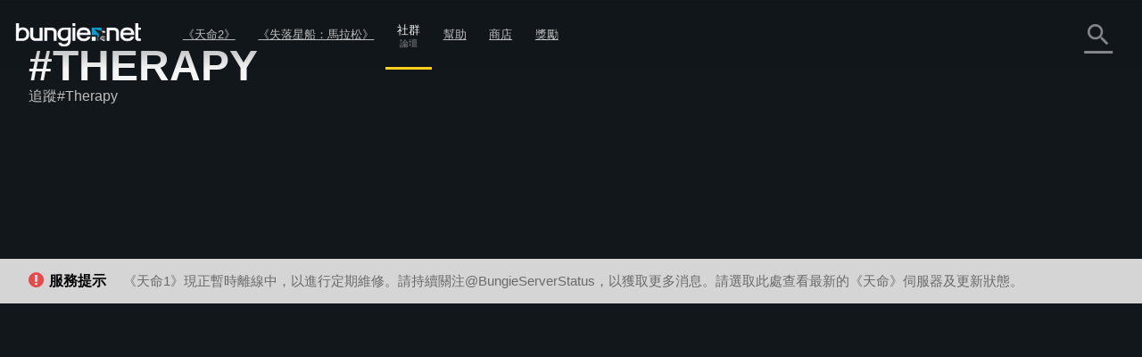

--- FILE ---
content_type: text/html; charset=utf-8
request_url: https://www.bungie.net/zh-cht/Forums/Topics?tg=%23Therapy&pNumber=0&tSort=3&tType=0&d=0&lang=en%2Czh-cht
body_size: 32007
content:



<!DOCTYPE html>
<html style="background-color: #060606;" class=" zh-cht   mobile-nav-enabled " lang="zh-cht">
<head>
	<!-- GTM Placeholder function to begin local collection of analytics -->
	<script>
		window.dataLayer = window.dataLayer || [];
		function gtag() { dataLayer.push(arguments); }
		gtag('js', new Date());
		
		gtag('config', 'UA-5262186-1', {
			'linker': {
				'domains': ['bungie.net', 'bungiestore.com']
			}
		});
	</script>
	
	<title>全部主題 | 論壇 | Bungie.net</title>

	<meta charset="utf-8"/>
	<meta content="text/html; charset=utf-8" http-equiv="Content-Type"/>
	<meta name="keywords" content="bungie、xbox、playstation、影片、遊戲、天命、最後一戰、殺無赦、馬拉松、奧妮、blam、bungie store、柒欄、Halo、數據、Xbox Live、最後一戰3數據"/>
	<meta name="description" content="Bungie是天命、《最後一戰》、《殺無赦》、《奧妮》和《馬拉松》的開發商，而Bungie.net是Bungie的網路基地，也是唯一提供Bungie第一手官方資訊的網站。"/>
		<meta name="apple-itunes-app" content="app-id=441444902"/>
	<meta name="viewport" content="width=device-width, initial-scale=1, maximum-scale=1"/>
	<meta name="robots" content=""/>
	<meta content="#393f45" name="theme-color"/>


	

<meta property="og:title" content="全部主題 | 論壇 | Bungie.net" />
<meta property="og:type" content="article" />
<meta property="og:image" content="https://www.bungie.net/img/theme/bungienet/logo-share-large.png" />
<meta property="og:site_name" content="Bungie.net" />
<meta property="og:locale" content="zh_cht" />
<meta property="og:description" />

<meta name="twitter:card" content="summary_large_image" />
<meta name="twitter:site" content="@Bungie" />
<meta name="twitter:title" content="全部主題 | 論壇 | Bungie.net" />
<meta name="twitter:description" />
<meta name="twitter:image" content="https://www.bungie.net/img/theme/bungienet/logo-share-large.png" />
<meta name="twitter:creator" content="@Bungie" />

<meta name="twitter:app:url:iphone" content="bungie://bungie.net/zh-cht/" />
<meta name="twitter:app:url:ipad" content="bungie://bungie.net/zh-cht/" />
<meta name="twitter:app:url:googleplay" content="bungie://bungie.net/zh-cht/" />
<meta name="twitter:domain" content="Bungie.net" />
<meta name="twitter:app:name:iphone" content="Bungie Mobile" />
<meta name="twitter:app:name:ipad" content="Bungie Mobile" />
<meta name="twitter:app:name:googleplay" content="Vine" />
<meta name="twitter:app:id:iphone" content="id441444902" />
<meta name="twitter:app:id:ipad" content="id441444902" />
<meta name="twitter:app:id:googleplay" content="com.bungieinc.bungiemobile" />


	<script src="/sharedbundle/baselibraries?v=Wp7IYl4SUsWPssIQ4D2NeSw2Zo3p4ThH6ITp_kz0GrU1"></script>



	<!-- Localization -->
	<script type="text/javascript" src="/JSLocalizer.ashx?cv=3983621215&amp;av=2997642667&amp;lc=zh-cht&amp;lcin=False&amp;fmt=True"></script>

	<script type="text/javascript">
		if (/MSIE \d|Trident.*rv:/.test(navigator.userAgent))
			document.write('<script type="text/javascript" src="/Scripts/bungienet/localizer-ie.js?cv=3983621215&av=2997642667"><\/script>');
	</script>

		<script type="text/javascript" src="/Scripts/bungienet/localizer.js?cv=3983621215&amp;av=2997642667"></script>

	<script src="/sharedbundle/platformlib?v=Xv_HdXeDsPHEz78qNYAnJ9QZl0rwk9GIguwM3sYgfAQ1"></script>

	<script src="/sharedbundle/before_render?v=hY7jAOmf8BHVdgpGGXYv_O_QCfhvJT2V-nqNcVwkeCA1"></script>

	<script src="/sharedbundle/utilities?v=dZ56h11PbMF3WIJjUkBCmXbhWtQBklUsWi7t9LvFT7o1"></script>

	<script src="/sharedbundle/kobindings?v=RChowPBlr9fjmbY2k-0lsGfsSsXF6AWE7lK9VRZ42WU1"></script>


	
	


<script type="text/javascript">

	var ServerVars = {
		Environment: 'live',
		Cst: {
			enabled: true,
			name: "bunglecst",
			currentVersion: "6"
		},
		AnalyticsEnabled: true,
		VerboseConsoleLogs: false,
		ShowErrorsInPage: false,
		DocumentReadyInteractionDelay: false,
		SessionContextCookieName: 'bungled',
		WebMembershipCookieName: 'bungleme',
		StaticHostEnabled: 'false' === 'true',
		StaticHost: 'www.bungie.net',
		StadiaSunsetAlerts: false,
		ContentVersion: 'cv=3983621215&av=2997642667',
		GetCountsInterval: 300000,
		GetCountsEnabled: false,
		MobileWebView: false,
		MinimalLayout: false,
		RealTimeHeartBeat: 90,
		FeatureFlags: {
			Is3dEnabled: true,
			CanUse3d: true,
			TwitchLink: true
		},
		BrowserSupportHelpArticleLink: "/en/Help/Article/46269#CompanionBNET",
		PCMigrationEntitlements: "false"
	};


</script>
	


<script type="text/javascript">

	var __localizer = __localizer || {};

	__localizer.localeAndCountry = 'zh-CHT';

	var PageUrls = {

		/* different urls */
		aboutPage: "/zh-cht/AboutUs/Index#!page=index",
		activityPage: "/zh-cht/Activity/Index",
		careersPage: "https://careers.bungie.com/",
		careers: "https://careers.bungie.com/",
		careerDetails: "/zh-cht/About/Careers/Detail/%7Breplace%7D",
		clansPage: "/7/zh-cht/Clans/MyClans",
		clansSearch: "",
		clanIndex: "/zh-cht/ClanV2/Index",
		clanDetail: "/zh-cht/ClanV2/Index",
		clanForum: "",
		clanAllianceForum: "/zh-cht/Clan/AllianceForum",
		clanPost: "/zh-cht/Clan",
		clanAdmin: "/zh-cht/ClanV2/AdminSections",
		clanSettings: "",
		clanCreate: "/7/zh-cht/Clans/Create",
		communityCreationsDetail: "/zh-cht/Community/Detail",
		defaultPostPage: "/zh-cht/Forum/Post",
		defaultTopicsPage: "/zh-cht/Forum/Topics",
		followingTags: "/zh-cht/View/Profile/mytags",
		followingUsers: "/zh-cht/View/Profile/usersfollowed",
		followingGroups: "/zh-cht/View/Profile/mygroups",
		followers: "/zh-cht/View/Profile/followers",
		groupsPage: "/zh-cht/Groups/Index",
		groupMembers: "/zh-cht/Groups/Members",
		groupFollowers: "/zh-cht/Groups/Followers",
		groupAdminPage: "/zh-cht/Groups/Admin",
		groupTopicsPage: "/zh-cht/Groups/Forum",
		groupPostPage: "/zh-cht/Groups/Post",
		groupDetail: "/zh-cht/Groups/Chat",
		groupMyGroups: "/zh-cht/Groups/myGroups",
		homePage: "/7",
		newsArticle: "/7/zh-cht/News",
		newsIndex: "/7/zh-cht/News",
		newPostsPage: "/zh-cht/Forum/Post",
		newTopicsPage: "/zh-cht/Forum/Topics",
		profilePage: "/7/zh-cht/User/Profile",
		profilePageTemplate: "/7/zh-cht/User/Profile/{membershipType}/{membershipId}",
		redeemedCodes: "/7/zh-cht/Codes/History",
		root: "http://www.bungie.net",
		searchPage: "/7/zh-cht/Search",
		settingsPage: "/7/zh-cht/User/Account",
		styleguidePage: "/zh-cht/AboutUs/Index#!page=styleguide",
		termsOfUse: "/7/zh-cht/Legal/Terms",
		userResearch: "/zh-cht/Questionnaire/UserResearch",

		psnReauth: "/zh-cht/User/Reauth/Psnid",
		xboxReauth: "/zh-cht/User/Reauth/Xuid",
		applicationDetails: "/zh-cht/Application/Detail"
	};

	var HelperText = {
		tags: '標籤（如：#爆笑 #多人）',
		postTitle: '標題',
		postLink: '分享連結url、圖片url或Youtube影片',
		postBody: '輸入內文',
		ignoreComments: '輸入你的評論',
		groupName: '群組名稱',
		groupDescription: '描述',
		messageBody: '編寫訊息⋯',
		displayName: '顯示名稱',
		email: '電子郵件地址',
		groupSearch: '搜尋群組',
		search: '搜尋',
		searchBungieNet: '搜尋Bungie.net',
		pollTopic: '發佈投票',
		pollAnswer: '投票答案',
		questionTopic: '問題文章'
	};

	var DestinyEquipFailureReasons = {
		ItemUnequippable: "該物品無法裝備。",
		ItemUniqueEquipRestricted: "你無法裝備該類型的物品。",
		ItemFailedLevelCheck: "需要等級 $$CharacterLevel$$ 。",
		ItemNotOnCharacter: "欲裝備的物品須在你的物品欄中。"
	};

	var DestinyVendorItemStatuses = {
		NoInventorySpace: "物品欄已滿",
		NoFunds: "你買不起該物品",
		NoProgression: "你的階級過低",
		OutsidePurchaseWindow: "你不能購買此項物品…還不行",
		NotAvailable: "該物品目前無法使用",
		UniquenessViolation: "你只能持有一個喔",
		UnknownError: "無法購買"
	};

	var OfficialTags = [];

			OfficialTags.push("Destiny2");
			OfficialTags.push("Destiny");
			OfficialTags.push("Clans");
			OfficialTags.push("CompanionApp");
			OfficialTags.push("Help");
			OfficialTags.push("OffTopic");


	var ImageUrls = {
		defaultGroupBanner: '/img/theme/bungienet/placeholders/defaultGroup.png'
	};
	__localizer.Mute = {};

__localizer.Mute[4] = "不尊重/仇恨言論";__localizer.Mute[64] = "騷擾/人身攻擊/霸凌";__localizer.Mute[8] = "公然侮辱/隱私權侵犯";__localizer.Mute[1] = "血腥暴力／色情";__localizer.Mute[256] = "暴力威脅/非法行為";__localizer.Mute[1024] = "政治/宗教討論";__localizer.Mute[32] = "作弊/駭入";__localizer.Mute[16] = "劇透/分享盜取內容";__localizer.Mute[512] = "推銷/抄襲/網路釣魚/假冒身分";__localizer.Mute[128] = "破壞/逃避";
	__localizer.BanLength = {
		"None": "無",
"Week": "週",
"TwoWeeks": "兩週",
"ThreeWeeks": "三週",
"Month": "月",
"ThreeMonths": "三個月",
"SixMonths": "六個月",
"Year": "年",
"Forever": "永遠",
"ThreeMinutes": "三分鐘",
"Hour": "一小時",
"ThirtyDays": "三十日"

	};
	__localizer.CurrentCultureName = "zh-cht";
	__localizer.CurrentBrowserCultureName = "";

	if (__localizer.Time != null)
	{
		Localizer.Time.MonthAbbr = function(num)
		{
			if (num < 1 || num > 12)
			{
				return "";
			}
			return Localizer.Time["monthabbr" + num];
		};
	}

	__localizer.Applications = {
				"BnetMobile":
			"Bungie.net行動版"


	};

	IgnoreSettings = [];
		IgnoreSettings.push(4);
		IgnoreSettings.push(64);
		IgnoreSettings.push(8);
		IgnoreSettings.push(1);
		IgnoreSettings.push(256);
		IgnoreSettings.push(1024);
		IgnoreSettings.push(32);
		IgnoreSettings.push(16);
		IgnoreSettings.push(512);
		IgnoreSettings.push(128);


	var TagMetadata = {

			"ReleaseWidget": {
			}
				,
		
			"Ad": {
			}
				,
		
			"Asset": {
			}
				,
		
			"Audio": {
			}
				,
		
			"CalendarEvent": {
			}
				,
		
			"Callout": {
			}
				,
		
			"CharacterItem": {
			}
				,
		
			"ContentBlock": {
				"": ""
					,
				"AboutUs": "about us page content"
					,
				"Careers": "careers page content"
					,
				"Feedback": "feedback"
					,
				"Foundation": "foundation content block"
					,
				"Halo": "halo universe page"
					,
				"HelpInstructions": "help-instructions"
					,
				"Marathon": "marathon universe page"
					,
				"Myth": "myth universe page"
					,
				"Publications": "publications page content"
					,
				"AboutDestiny": "about-destiny"
			}
				,
		
			"ContentSet": {
				"": ""
					,
				"Ad300x250": "ad-300x250"
					,
				"Ad300x600": "ad-300x600"
					,
				"Ad728x90": "ad-728x90"
					,
				"FrontPage": "front-page-items"
					,
				"CurrentSales": "current-sales"
					,
				"DestinyProductFamilySet": "destiny-product-family-set"
					,
				"DestinyBuySet": "destiny-sku-group-set"
					,
				"ReleasesCategoriesContentSet": "releases-categories-content-set"
					,
				"ExploreDismissables": "explore-destiny-dismissables"
					,
				"Halo": "halo universe page"
					,
				"Marathon": "marathon universe page"
					,
				"Myth": "myth universe page"
					,
				"GlobalAlertSet": "global-alert-content-set"
					,
				"HelpTrending": "help-trending"
					,
				"ActiveJobs": "active-jobs-content-set"
					,
				"FoundationSidebar": "foundation right side images"
					,
				"LiveTiles": "live-tiles-ps4"
					,
				"ProductPage": "product-page-content-set"
					,
				"Publications": "publications-content-set"
					,
				"ScheduledBroadcastContentSet": "scheduled-broadcast-content-set"
					,
				"BungieStyleguide": "styleguide-bungie"
					,
				"DestinyStyleguide": "styleguide-destiny"
			}
				,
		
			"CountdownTimer": {
			}
				,
		
			"CustomHelpForm": {
			}
				,
		
			"DestinyAdvisor": {
				"": ""
					,
				"milestone_clan_objectives": "milestone_clan_objectives"
					,
				"milestone_daily_pvp": "milestone_daily_pvp"
					,
				"milestone_daily_gambit": "milestone_daily_gambit"
					,
				"milestone_daily_strikes": "milestone_daily_strikes"
					,
				"milestone_raid_eater_of_worlds": "milestone_raid_eater_of_worlds"
					,
				"milestone_hotspot": "milestone_hotspot"
					,
				"milestone_heroic_adventures": "milestone_heroic_adventures"
					,
				"milestone_raid_gluttony": "milestone_raid_gluttony"
					,
				"milestone_raid_spire_of_stars": "milestone_raid_spire_of_stars"
					,
				"milestone_weekly_crucible": "milestone_weekly_crucible"
					,
				"milestone_weekly_gambit": "milestone_weekly_gambit"
					,
				"milestone_weekly_story": "milestone_weekly_story"
					,
				"milestone_nightfall": "milestone_nightfall"
					,
				"milestone_nightfall_high_score": "milestone_nightfall_high_score"
					,
				"milestone_weekly_strikes": "milestone_weekly_strikes"
					,
				"milestone_xur": "milestone_xur"
			}
				,
		
			"DestinyItem": {
			}
				,
		
			"DestinyProductFamily": {
			}
				,
		
			"DestinySkuItem": {
				"": ""
					,
				"sku-armorycollection": "sku-armorycollection"
					,
				"sku-forsaken": "sku-forsaken"
					,
				"sku-legendaryedition": "sku-legendaryedition"
					,
				"sku-freetoplay": "sku-freetoplay"
					,
				"sku-huntsilverbundle": "sku-huntsilverbundle"
					,
				"sku-silverbundle": "sku-silverbundle"
					,
				"sku-shadowkeepdigitaldeluxe": "sku-shadowkeepdigitaldeluxe"
					,
				"sku-shadowkeepstandard": "sku-shadowkeepstandard"
					,
				"sku-shadowkeepforsakenupgradeedition": "sku-shadowkeepforsakenupgradeedition"
					,
				"sku-thefinalshape": "sku-thefinalshape"
			}
				,
		
			"DestinyVendor": {
			}
				,
		
			"DirectVideoPage": {
			}
				,
		
			"EventPage": {
			}
				,
		
			"GeneralArticle": {
			}
				,
		
			"GlobalAlert": {
			}
				,
		
			"GuidePage": {
				"": ""
					,
				"guide-destiny2": "guide-destiny2"
			}
				,
		
			"Help": {
				"": ""
					,
				"DestinyLegacyPlatformInaccessible": "destinylegacyplatforminaccessible"
					,
				"DestinyLegacyPlatformInUse": "destinylegacyplatforminuse"
					,
				"DestinyLegacyPlatformRestricted": "destinylegacyplatformrestricted"
					,
				"allplatforms": "allplatforms"
					,
				"Destiny2": "destiny2"
					,
				"DestinyLegacySupport": "destinylegacysupport"
					,
				"PS3": "ps3"
					,
				"XBox360": "xbox360"
					,
				"pc": "pc"
					,
				"PS4": "ps4"
					,
				"XBONE": "xbone"
			}
				,
		
			"HelpStep": {
				"DestinyLegacyPlatformInaccessible": "destinylegacyplatforminaccessible"
					,
				"DestinyLegacyPlatformInUse": "destinylegacyplatforminuse"
					,
				"DestinyLegacyPlatformRestricted": "destinylegacyplatformrestricted"
					,
				"allplatforms": "allplatforms"
					,
				"Destiny2": "destiny2"
					,
				"DestinyLegacySupport": "destinylegacysupport"
					,
				"PS3": "ps3"
					,
				"XBox360": "xbox360"
					,
				"pc": "pc"
					,
				"PS4": "ps4"
					,
				"XBONE": "xbone"
			}
				,
		
			"CalendarRow": {
			}
				,
		
			"EventCalendar": {
				"": ""
					,
				"calendar-events": "calendar-events"
			}
				,
		
			"ReleaseCalendar": {
				"": ""
					,
				"calendar-releases": "calendar-releases"
			}
				,
		
			"ReleaseItem": {
			}
				,
		
			"ReleaseSet": {
			}
				,
		
			"HomepageCallToAction": {
			}
				,
		
			"InformationBlock": {
				"": ""
					,
				"Faq": "bungie faq page 2"
					,
				"Trademarks": "bungie trademarks page 3"
					,
				"Conduct": "bungie conduct page"
					,
				"CookiePolicyPage": "bungie cookiepolicy page"
					,
				"EULA": "bungie eula page"
					,
				"MobileFaq": "bungie mobile faq"
					,
				"GameConduct": "game conduct page"
					,
				"Mobile": "mobile app page"
					,
				"PrivacyPage": "bungie privacy page 2"
					,
				"Publications": "publications intro"
					,
				"RedemptionCodeFaq": "destiny code faq"
					,
				"Terms": "bungie terms page"
			}
				,
		
			"Job": {
			}
				,
		
			"DestinyLandingItem": {
				"": ""
					,
				"Guardians": "destiny-guardians"
					,
				"Landing": "destiny-landing"
					,
				"Media": "destiny-media"
					,
				"Enemies": "destiny-our-enemies"
					,
				"Story": "destiny-story"
					,
				"Frontier": "destiny-frontier"
					,
				"CharacterItemSet": "destiny-character-set-parent"
			}
				,
		
			"Link": {
				"": ""
					,
				"DestinyPressRelease": "destiny-pressrelease"
					,
				"Featured": "news-featured"
			}
				,
		
			"LinkedImage": {
			}
				,
		
			"LiveTile": {
				"": ""
					,
				"CombinedArms": "tile-combined-arms"
					,
				"IronBanner": "tile-iron-banner"
					,
				"QueensWrath": "tile-queens-wrath"
					,
				"Salvage": "tile-salvage"
			}
				,
		
			"MarketingContentBlock": {
			}
				,
		
			"MarketingMediaAsset": {
			}
				,
		
			"MarketingNewsAndMedia": {
			}
				,
		
			"MessageOfTheDay": {
				"Android": "platform-android"
					,
				"iOS": "platform-ios"
					,
				"Web": "platform-web"
					,
				"WindowsPhone": "platform-windows"
			}
				,
		
			"News": {
				"": ""
					,
				"Bungie": "news-bungie"
					,
				"Community": "news-community"
					,
				"Destiny": "news-destiny"
					,
				"Tech": "news-tech"
					,
				"Updates": "news-updates"
					,
				"BreakingIn": "news-breaking-in"
					,
				"BungiePodcast": "news-bungie-podcast"
					,
				"CommunityFocus": "news-community-focus"
					,
				"DrawingBoard": "news-drawing-board"
					,
				"Featured": "news-featured"
					,
				"MailSack": "news-mail-sack"
					,
				"TopStories": "news-top-stories"
					,
				"WeeklyUpdates": "news-weekly-update"
			}
				,
		
			"PlayerSpotlight": {
			}
				,
		
			"ProductDescription": {
			}
				,
		
			"PromoWidget": {
				"": ""
					,
				"Anonymous": "promo-anonymous"
					,
				"NoDestinyAccount": "promo-no-account"
					,
				"NoLatestExpansion": "promo-no-expansion"
					,
				"HasLatestExpansion": "promo-has-expansion"
			}
				,
		
			"Publication": {
			}
				,
		
			"RegistrationBlock": {
			}
				,
		
			"ReleaseMarketingLink": {
				"": ""
					,
				"DestinyPressRelease": "destiny-pressrelease"
					,
				"Featured": "news-featured"
			}
				,
		
			"Sale": {
			}
				,
		
			"ScheduledBroadcast": {
			}
				,
		
			"Screenshot": {
			}
				,
		
			"ServerToClientMessage": {
			}
				,
		
			"StaticAsset": {
				"": ""
					,
				"AboutUs": "about us rotator"
					,
				"Careers": "careers rotator images"
					,
				"Foundation": "foundation rotator"
					,
				"HaloHeader": "halo header image"
					,
				"MarathonHeader": "marathon header image"
					,
				"MythHeader": "myth header image"
			}
				,
		
			"StreamingAlert": {
			}
				,
		
			"StringCollection": {
				"": ""
					,
				"raid-race-filter-list": "raid-race-filter-list"
			}
				,
		
			"Stylesheet": {
			}
				,
		
			"Video": {
			}
				,
		
			"Wallpaper": {
			}
	};

	TagMetadata.getTag = function(contentType, name, defaultValue)
	{
		return (TagMetadata[contentType] && TagMetadata[contentType][name])
					? TagMetadata[contentType][name]
					: defaultValue;
	};
</script>
	


<script type="text/javascript">
	bungieNetPlatform.platformSettings.initialize({
		platformUrl: "/Platform",
		baseUrl: "/",
		currentLocale: 'zh-cht',
		locInherit: 'false' == 'true',
		isMobileDevice: 'false' == 'true',
		isTouchDevice: Modernizr.touch,
		renderContentEditLinks: 'false' == 'true',
		internalLinkRegex:
			/https?\:\/\/(((www)|(stage)|(alpha)|(nike)|(bnetdev)|(bnetint)|(static-internal)|(local-static)|(static01))\.bungie(store)?\.(net|com))/gi,
		contentVersion: "240545.26.01.07.2000-2-bnet.63407"
	});
		
	bungieNetPlatform.contentCache = {};
	bungieNetPlatform.defaultData = {};

	templateEngine.version = "cv=3983621215&av=2997642667";

	//cancels all outstanding ajax calls via the bungienetPlatform
	$(window)
		.on("unload", function() {
			for (var i = 0; i < currentRequests.length; i++)
			{
				currentRequests[i].abort();
			}
		});
</script>

	<script src="/sharedbundle/gtminjector?v=c_84f9tFaAeWIpdwL9ItfloPJ4Yd6FVj1GVEuUmyZ501"></script>



	<script src="/sharedbundle/plugins?v=x0LcfmFNCyDmD-WjWk7U7Ukk_H4M-k3noBUfmpI6mV01"></script>


	<script type="text/javascript">
	var myID_cookie = Bnet.Utilities.User.loggedInUserBnetMembershipId;

	$(document).ready(function () {
		//localstorage deleted for different user
		if (Modernizr.localstorage) {

			if (typeof localStorage["myID_cookie"] !== "undefined" && localStorage.getItem("myID_cookie") != myID_cookie) {
			    localStorage.removeItem("myID_cookie")
			}

		}
	});

	Utility.alertSuccess = function (message, successMessageType) {
		if (viewModels.loggedInUserModel()) {
			if ((viewModels.loggedInUserModel().user.successMessageFlags() & successMessageType) != successMessageType) {
				var checkbox = "<p class='successMessageContainer container_checkbox'><input type='checkbox' class='successMessageCheckbox' data-successMessageType='" + successMessageType + "' /> ";
				checkbox += Localizer.Messages.dontshowmessagecheckbox;
				checkbox += "</p>";
				var finalMessage = message + checkbox;
				Utility.alert(finalMessage, true);
				$("#alert").find(".successMessageContainer").bind("click.lightbox", function (e) {
					// Don't close the box if they click in here
					e.stopImmediatePropagation();
				});
				$("#alert").find(".successMessageCheckbox").bind("change", function (e) {
					var doNotShow = $(this).is(":checked");
					if (doNotShow) {
						// add the flag.
						viewModels.loggedInUserModel().user.successMessageFlags(viewModels.loggedInUserModel().user.successMessageFlags() | successMessageType);
					} else {
						// Remove the flag (AND the inverse of the flag)
						viewModels.loggedInUserModel().user.successMessageFlags(viewModels.loggedInUserModel().user.successMessageFlags() & ~successMessageType);
					}

					bungieNetPlatform.userService.EditSuccessMessageFlags(
						viewModels.loggedInUserModel().user.successMessageFlags(),
						function (result) {
							// Now that we've changed the flag, close the lightbox.
							customAlert.closeLightbox();
						},
						function (error) {
							// If we couldn't change the flag, it isn't the end of the world.  We'll have logged whatever the problem was, let's not bother the user with it.
						}
					);
				});
			} else {
				customAlert.closeLightbox();
			}
		} else {
			// If no logged in user or for some reason it hasn't loaded yet, just show the message as-is.
			Utility.alert(message, true);
		}
	};

</script>


	<script src="/sharedbundle/shared?v=hMabA-V6NBgLIkvxgnBdH7EEJLvf6QiAEAohIpU1Sb81"></script>


	


	<script src="/sharedbundle/basev2?v=WeCVxwq44EgU8NkUzyqKV4MJfQiRl1SgDcy7CXy3kaU1"></script>




	<link href="/img/theme/bungienet/logo.png" rel="image_src"/>

	<link rel="icon" href="/favicon.png" sizes="256x256" type="image/png"/>
	<link rel="icon" type="image/png" sizes="32x32" href="/favicon-32x32.png?v=1">
	<link rel="icon" type="image/png" sizes="16x16" href="/favicon-16x16.png?v=1">
	<link rel="shortcut icon" href="/favicon.ico?v=1">
	<meta name="msapplication-TileColor" content="#2b5797">
	<meta name="theme-color" content="#ffffff">
	<link href="/sharedstyle/site?v=pqAMFUsl_BwbyroQ1MKYNEOfgklp1XVscrPNMY03CEY1" rel="stylesheet"/>

	
	<link href="/css/main_v2.css?cv=3983621215&amp;av=2997642667" rel="stylesheet" type="text/css">
	<link href="/css/shared/companion.css?cv=3983621215&amp;av=2997642667" rel="stylesheet" type="text/css">
	<link href="/sharedstyle/pcmigrationbar?v=tV-rkP2MDZV40BpwLssJhe6lKSb8IgmB4RwLQD3DQ7g1" rel="stylesheet"/>

	<link href="/sharedstyle/pcmigrationinterrupts?v=oPic-ebEdMJsWvlVAMm-p6-Skikl3PCQNuVYEV8IClc1" rel="stylesheet"/>

	

	<link href="/sharedstyle/uikit?v=WzMASbXApZ8q9uKS1p9TAKndoZ-X32unLL5LlYPQuP81" rel="stylesheet"/>

	

	
    <link href="/css/shared/darktheme.css?cv=3983621215&amp;av=2997642667" rel="stylesheet" type="text/css">
    <link href="/css/shared/darkforum.css?cv=3983621215&amp;av=2997642667" rel="stylesheet" type="text/css">
    <link href="/Areas/Forums/Styles/seventhColumn.css?cv=3983621215&amp;av=2997642667" rel="stylesheet" type="text/css">
        <link href="/css/shared/promos.css?cv=3983621215&amp;av=2997642667" rel="stylesheet" type="text/css">









    <script src="/Scripts/libraries/taggle.js" type="text/javascript"></script>



    <script type="text/javascript">
        var tagLimitInNav = 25;
        //limit the number of followed tags shown on the side nav
        viewModels.myFollowedTagsLimitedModel = ko.computed(function () {

            if (viewModels.myFollowedTagsModel().length > 0) {
                if (viewModels.myFollowedTagsModel().length < tagLimitInNav) {
                    //any round before the limit
                    return ko.mapping.toJS(viewModels.myFollowedTagsModel());
                }
                else {
                    return ko.mapping.toJS(viewModels.myFollowedTagsModel.slice(0, tagLimitInNav));
                }
            }
        });
    </script>

    
    




</head>

<body class="Topics Forum Community PublicForum Forum  HasGlobalAlert  Companion  NoSidebar  noSubNav  zh-cht  bg cf  " data-bind="css : { loggedIn : loggedInUserModel().user.membershipId() != 0 }">

	











<div class="noJS">
	<p>JavaScript is required to use Bungie.net</p>
</div>
<div class="bg_secondary JS cf">

	<div class="bg_top"></div>

	





<header>
    <nav class="Nav_Top">
        <div class="nav_top cf">
            <div class="left nav_logo h1">
                <div class="small-menu"></div>
                <h1>
                    <a href="/7" class="ir logo">Destiny</a>
                </h1>
            </div>

			<div id="nav-items" class="left">
				<div class="loggedOutButtons">
					


<a class="button-join-up control-kit button  gold medium  js-join-up  loButton clickable" href="/zh-cht/User/JoinUp?bru=%2F"   data-identifier="join-up" >



加入
</a>
					


<div class="button-sign-in control-kit button  white medium  js-sign-in  loButton"   data-identifier="sign-in" >



登入
</div>
				</div>


					<div class="nav-bucket  " data-id="" data-show-collapsed-at="max">
							<a href="/7/zh-cht/Destiny" class="" >
《天命2》							</a>
						
							<i class="material-icons expand">
								expand_more
							</i>
							<div class="nav-bucket-items">
		<a data-hide-at="max" class=" TopNavYearOfProphecy" data-id="YearOfProphecy" href="https://www.destinythegame.com/zh-cht/YearOfProphecy" >
				<div class="secondary-label">第8年資料片</div>
			
			<div>預言之年</div>
		</a>
		<a data-hide-at="max" class=" TopNavnewLight" data-id="newLight" href="/7/zh-cht/Destiny/NewLight" >
			
			<div>免費暢玩</div>
		</a>
		<a data-hide-at="max" class=" TopNavbuyLink" data-id="buyLink" href="/7/zh-cht/Destiny/Buy" >
			
			<div>先前版本</div>
		</a>
		<a data-hide-at="max" class=" TopNavdestiny2News" data-id="destiny2News" href="/7/zh-cht/News/Destiny" >
				<div class="secondary-label">天命</div>
			
			<div>新聞</div>
		</a>
		<hr />
		<a data-hide-at="max" class=" TopNavseasonPassProgress" data-id="seasonPassProgress" href="/7/zh-cht/Seasons/Progress" >
			
			<div>獎勵通票進度</div>
		</a>
		<a data-hide-at="max" class=" TopNavfireteamFinder" data-id="fireteamFinder" href="/7/zh-cht/FireteamFinder" >
			
			<div>火力戰隊搜尋器</div>
		</a>
		<a data-hide-at="max" class=" TopNavclans" data-id="clans" href="/zh-cht/ClanV2/MyClans" >
			
			<div>公會</div>
		</a>
							</div>
					</div>
					<div class="nav-bucket  " data-id="" data-show-collapsed-at="max">
							<a href="https://www.marathonthegame.com/" class="" >
《失落星船：馬拉松》							</a>
						
							<i class="material-icons expand">
								expand_more
							</i>
							<div class="nav-bucket-items">
		<a data-hide-at="max" class=" TopNavlearnMoreMarathon" data-id="learnMoreMarathon" href="https://www.marathonthegame.com/" >
			
			<div>了解更多</div>
		</a>
		<a data-hide-at="max" class=" TopNavmarathonNews" data-id="marathonNews" href="/7/zh-cht/News/Marathon" >
				<div class="secondary-label">《失落星船：馬拉松》</div>
			
			<div>新聞</div>
		</a>
		<a data-hide-at="max" class=" TopNavmarathonJoinDiscord" data-id="marathonJoinDiscord" href="https://www.discord.gg/marathonthegame" >
				<div class="secondary-label">Discord</div>
			
			<div>加入伺服器</div>
		</a>
							</div>
					</div>
					<div class="nav-bucket  on" data-id="" data-show-collapsed-at="max">
							<a href="/zh-cht/News" class="link-in-group" >
社群									<span class="label">論壇</span>
							</a>
						
							<i class="material-icons expand">
								expand_more
							</i>
							<div class="nav-bucket-items">
		<a data-hide-at="max" class=" TopNavnews" data-id="news" href="/7/zh-cht/News" >
			
			<div>新聞</div>
		</a>
		<a data-hide-at="max" class=" TopNavmarathonDiscord" data-id="marathonDiscord" href="https://www.discord.gg/marathonthegame" >
				<div class="secondary-label">Discord</div>
			
			<div>《失落星船：馬拉松》</div>
		</a>
		<a data-hide-at="max" class=" TopNavdestinyDiscord" data-id="destinyDiscord" href="https://www.discord.gg/destinygame" >
				<div class="secondary-label">Discord</div>
			
			<div>天命</div>
		</a>
		<a data-hide-at="max" class="on TopNavforums" data-id="forums" href="/zh-cht/Forum/Topics" >
			
			<div>論壇</div>
		</a>
							</div>
					</div>
					<div class="nav-bucket  " data-id="" data-show-collapsed-at="max">
							<a href="/zh-cht/Support" class="" >
幫助							</a>
						
							<i class="material-icons expand">
								expand_more
							</i>
							<div class="nav-bucket-items">
		<a data-hide-at="max" class=" TopNavhelp" data-id="help" href="/zh-cht/Support" >
			
			<div>說明中心</div>
		</a>
		<a data-hide-at="max" class=" TopNavdestiny2guide" data-id="destiny2guide" href="https://help.bungie.net/hc/en-us/sections/44229895049108-New-Player-Guides" >
			
			<div>新手指南</div>
		</a>
		<a data-hide-at="max" class=" TopNavhelpforum" data-id="helpforum" href="/zh-cht/Forums/Topics/?tg=Help" >
			
			<div>支援論壇</div>
		</a>
		<a data-hide-at="max" class=" TopNaveverversehelp" data-id="everversehelp" href="/Silver" >
			
			<div>永恆之詩</div>
		</a>
		<a data-hide-at="max" class=" TopNaveverversehelpforum" data-id="everversehelpforum" href="/zh-cht/Forums/Topics/?tg=Help%20Eververse" >
			
			<div>永恆之詩說明論壇</div>
		</a>
		<a data-hide-at="max" class=" TopNavmentalhealtharticle" data-id="mentalhealtharticle" href="https://help.bungie.net/hc/articles/4402601695252" >
			
			<div>心理健康資源</div>
		</a>
							</div>
					</div>
					<div class="nav-bucket  " data-id="store" data-show-collapsed-at="max">
							<a href="https://bungiestore.com" class="" >
商店							</a>
						
							<i class="material-icons expand">
								expand_more
							</i>
							<div class="nav-bucket-items">
		<a data-hide-at="max" class=" TopNavbuyDestiny" data-id="buyDestiny" href="/7/zh-cht/Destiny/Buy" >
			
			<div>購買《天命2》</div>
		</a>
		<a data-hide-at="max" class=" TopNavbungiestore" data-id="bungiestore" href="https://bungiestore.com" >
			
			<div>Bungie商店</div>
		</a>
		<a data-hide-at="max" class=" TopNavrewards" data-id="rewards" href="/7/zh-cht/Direct/Rewards" >
			
			<div>Bungie獎勵</div>
		</a>
							</div>
					</div>
					<div class="nav-bucket  " data-id="rewards" data-show-collapsed-at="max">
							<a href="/7/zh-cht/Direct/Rewards" class="" >
獎勵							</a>
						
							<i class="material-icons expand">
								expand_more
							</i>
							<div class="nav-bucket-items">
		<a data-hide-at="max" class=" TopNavbungiestorerewards" data-id="bungiestorerewards" href="https://bungiestore.com/bungie-rewards" >
			
			<div>Bungie商店獎勵</div>
		</a>
		<a data-hide-at="max" class=" TopNavclaimdigitalrewards" data-id="claimdigitalrewards" href="/zh-cht/Profile/Rewards" >
			
			<div>領取數位獎勵</div>
		</a>
							</div>
					</div>
			</div>

			

			
			

			<div class="user-menu-bucket nav-bucket right">
				<div class="user-menu js-user-menu">

					<div class="right search">
						<a class="search-button" href="/7/zh-cht/Search">
							<i class="material-icons">search</i>
						</a>
					</div>

					<div class="locale-selector js-locale-selector">
						<div class="locale-selector-trigger js-locale-selector-trigger signedIn">
							<i class="material-icons">
								language
							</i>
						</div>
						<div class="locale-selector-trigger js-locale-selector-trigger signedOut">
                        	<i class="material-icons">
                        		language
                        	</i>
                        </div>
						<div class="locale-selector-options">
								<div class="locale-item js-locale-item " data-locale="de">
									Deutsch
								</div>
								<div class="locale-item js-locale-item " data-locale="en">
									English
								</div>
								<div class="locale-item js-locale-item " data-locale="es">
									Español
								</div>
								<div class="locale-item js-locale-item " data-locale="es-mx">
									Español (México)
								</div>
								<div class="locale-item js-locale-item " data-locale="fr">
									Français
								</div>
								<div class="locale-item js-locale-item " data-locale="it">
									Italiano
								</div>
								<div class="locale-item js-locale-item " data-locale="ja">
									日本語
								</div>
								<div class="locale-item js-locale-item " data-locale="ko">
									한국어
								</div>
								<div class="locale-item js-locale-item " data-locale="pl">
									Polski
								</div>
								<div class="locale-item js-locale-item " data-locale="pt-br">
									Português (Brasil)
								</div>
								<div class="locale-item js-locale-item " data-locale="ru">
									Русский
								</div>
								<div class="locale-item js-locale-item " data-locale="zh-chs">
									简体中文
								</div>
								<div class="locale-item js-locale-item current" data-locale="zh-cht">
									繁體中文
								</div>
						</div>
					</div>

					<div class="right signedIn notification-badges js-notification-badges">
						<a href="/zh-cht/Messages" class="notification-button js-open-notifications" v-on:click="toggleNotifications">
							<i class="material-icons" v-if="allNotificationCount === 0">notifications_none</i>
							<template v-else>
								<i class="material-icons has-notifications">notifications</i>
								<span class="count-pip">{{allNotificationCount}}</span>
							</template>
						</a>
					</div>
	                
					 
					
					<div class="right user-avatar">
						<div class="signedInContainer signedIn">
							<div class="user-menu-avatar signedIn"
							     v-if="bungieName"
							     v-bind:title="bungieName"
							     v-bind:style="{ backgroundImage: 'url(' + userDetail.user.profilePicturePath + ')' }"
							     v-on:click="openAccountSidebar">
							</div>
						</div>
					</div>
				</div>
			</div>
			
<div class="right nav_identity cf">
	<div class="signedOut">
		<div class="nav-bucket">
			
			<a href="javascript:void(0);" class="connect">登入</a>
			<div class="nav-bucket-items sign-in-triggers">
			
				


	<a class="psn exempt" title="PlayStation" href="/zh-cht/User/SignIn/Psnid?flowStart=1">PlayStation</a>
	<a class="live exempt" title="Xbox" href="/zh-cht/User/SignIn/Xuid?flowStart=1">Xbox</a>
	<a class="steam exempt" title="Steam" href="/zh-cht/User/SignIn/SteamId?flowStart=1">Steam</a>
	<a class="twitch exempt" title="Twitch" href="/zh-cht/User/SignIn/TwitchId?flowStart=1">Twitch</a>
	<a class="egsid exempt" title="Epic" href="/zh-cht/User/SignIn/EgsId?flowStart=1">Epic</a>
	



					<div class="registrationNavFooter">
						


<div class="button-joinUp control-kit button  gold small js-joinUp"   data-identifier="joinUp" >



加入
</div>
					</div>
				
			</div>
		</div>
	</div>	
</div>
        </div>
    </nav>

	<div class="global-sidebar" id="notifications-sidebar">
	</div>

	<div class="global-sidebar" id="account-sidebar">
		


<div class="nav-bucket-items">
	<template v-if="userDetail">
		<div class="user-info-header">
			<div class="theme" v-bind:style="{ backgroundImage: 'url(' + getProfileThemePath() + ')' }"></div>
			<div class="user-information">
				<div class="user-avatar" v-bind:style="{ backgroundImage: 'url(' + userDetail.user.profilePicturePath + ')' }"></div>
				<div class="text-content">
					<div class="user-display-name">{{
						`${userDetail.user.displayName}${userDetail.user.cachedBungieGlobalDisplayNameCode ? `#${standardizeBungieGlobalCode(userDetail.user.cachedBungieGlobalDisplayNameCode)}` : ""}`}}</div>
					<div class="user-clans">{{getUserClans()}}</div>
				</div>
			</div>
		</div>
			<template v-if="isNewAccount()">
				<a class="newUserLink" href="/7/zh-cht/Registration/">
					<div>
						<strong>新使用者設定</strong>
						<p>設定你的新帳號</p>
					</div>
					<span><i class="material-icons">keyboard_arrow_right</i></span>
				</a>
				<div class="divider"></div>
			</template>

	</template>
	<p>Bungie</p>

	
	


<a class="one-line-item-new-profile-link companion-kit one-line-item  basic-size-small  js-new-profile-link   clickable" href="/7/zh-cht/User/Profile"   data-identifier="new-profile-link" >


	<div class="icon-slot">
		<div class="icon" style="background-image: url('/img/theme/bungienet/account_sidebar/accountmenu_profile.png?cv=3983621215&amp;av=2997642667')">
	<div class="icon-overlay"></div>
</div>

	</div>

<div class="text-content">
	<div class="title">檢視個人檔案</div>
</div>


</a>

	
	


<a class="one-line-item-new-settings-link companion-kit one-line-item  basic-size-small  js-new-settings-link   clickable" href="/7/zh-cht/User/Account/IdentitySettings"   data-identifier="new-settings-link" >


	<div class="icon-slot">
		<div class="icon" style="background-image: url('/img/theme/bungienet/account_sidebar/accountmenu_settings.png?cv=3983621215&amp;av=2997642667')">
	<div class="icon-overlay"></div>
</div>

	</div>

<div class="text-content">
	<div class="title">設定</div>
</div>


</a>
	
	
	


<a class="one-line-item-bungie-friends-link companion-kit one-line-item  basic-size-small  js-bungie-friends-link   clickable" href="/7/zh-cht/User/Account/BungieFriends"   data-identifier="bungie-friends-link" >


	<div class="icon-slot">
		<div class="icon" style="background-image: url('/img/theme/bungienet/account_sidebar/accountmenu_friends.png?cv=3983621215&amp;av=2997642667')">
	<div class="icon-overlay"></div>
</div>

	</div>

<div class="text-content">
	<div class="title">Bungie好友</div>
</div>


</a>
	
	
	


<a class="one-line-item-rewards-link companion-kit one-line-item  basic-size-small  js-rewards-link   clickable" href="/7/zh-cht/Direct/Rewards"   data-identifier="rewards-link" >


	<div class="icon-slot">
		<div class="icon" style="background-image: url('/img/theme/bungienet/account_sidebar/accountmenu_rewards.png?cv=3983621215&amp;av=2997642667')">
	<div class="icon-overlay"></div>
</div>

	</div>

<div class="text-content">
	<div class="title">獎勵</div>
</div>


</a>

	
	


<a class="one-line-item-codes-link companion-kit one-line-item  basic-size-small  js-codes-link   clickable" href="/7/zh-cht/Codes/Redeem"   data-identifier="codes-link" >


	<div class="icon-slot">
		<div class="icon" style="background-image: url('/img/theme/bungienet/account_sidebar/account_redeem.png?cv=3983621215&amp;av=2997642667')">
	<div class="icon-overlay"></div>
</div>

	</div>

<div class="text-content">
	<div class="title">兌換代碼</div>
</div>


</a>

	
	<div class="divider"></div>
	<p>天命</p>

	
	


<a class="one-line-item-crosssave-link companion-kit one-line-item  basic-size-small  js-crosssave-link   clickable" href="/7/zh-cht/CrossSave"   data-identifier="crosssave-link" >


	<div class="icon-slot">
		<div class="icon" style="background-image: url('/img/theme/bungienet/account_sidebar/accountmenu_crosssave.png?cv=3983621215&amp;av=2997642667')">
	<div class="icon-overlay"></div>
</div>

	</div>

<div class="text-content">
	<div class="title">Cross Save</div>
</div>


</a>

	
	


<a class="one-line-item-seasonsprogress-link companion-kit one-line-item  basic-size-small  js-seasonsprogress-link   clickable" href="/7/zh-cht/Seasons/Progress"   data-identifier="seasonsprogress-link" >


	<div class="icon-slot">
		<div class="icon" style="background-image: url('/img/theme/bungienet/icons/icon_seasons.png?cv=3983621215&amp;av=2997642667')">
	<div class="icon-overlay"></div>
</div>

	</div>

<div class="text-content">
	<div class="title">獎勵通票進度</div>
</div>


</a>

	
	


<a class="one-line-item-clans-link companion-kit one-line-item  basic-size-small  js-clans-link   clickable" href="/zh-cht/ClanV2/MyClan"   data-identifier="clans-link" >


	<div class="icon-slot">
		<div class="icon" style="background-image: url('/img/theme/bungienet/account_sidebar/accountmenu_clan.png?cv=3983621215&amp;av=2997642667')">
	<div class="icon-overlay"></div>
</div>

	</div>

<div class="text-content">
	<div class="title">公會</div>
</div>


</a>

	
	


<a class="one-line-item-fireteam-finder-link companion-kit one-line-item  basic-size-small  js-fireteam-finder-link   clickable" href="/7/zh-cht/FireteamFinder/"   data-identifier="fireteam-finder-link" >


	<div class="icon-slot">
		<div class="icon" style="background-image: url('/img/theme/bungienet/account_sidebar/accountmenu_fireteamfinder.png?cv=3983621215&amp;av=2997642667')">
	<div class="icon-overlay"></div>
</div>

	</div>

<div class="text-content">
	<div class="title">火力戰隊搜尋器</div>
</div>


</a>

	
	


<a class="one-line-item-triumphs-link companion-kit one-line-item  basic-size-small  js-triumphs-link   clickable" href="/7/zh-cht/Triumphs"   data-identifier="triumphs-link" >


	<div class="icon-slot">
		<div class="icon" style="background-image: url('/img/theme/bungienet/account_sidebar/accountmenu_triumphs.png?cv=3983621215&amp;av=2997642667')">
	<div class="icon-overlay"></div>
</div>

	</div>

<div class="text-content">
	<div class="title">凱旋紀錄</div>
</div>


</a>

	
	


<a class="one-line-item-collections-link companion-kit one-line-item  basic-size-small  js-collections-link   clickable" href="/7/zh-cht/Collections"   data-identifier="collections-link" >


	<div class="icon-slot">
		<div class="icon" style="background-image: url('/img/theme/bungienet/account_sidebar/accountmenu_collections.png?cv=3983621215&amp;av=2997642667')">
	<div class="icon-overlay"></div>
</div>

	</div>

<div class="text-content">
	<div class="title">收藏品</div>
</div>


</a>

	
	


<a class="one-line-item-gamehistory-link companion-kit one-line-item  basic-size-small  js-gamehistory-link   clickable" href="/7/zh-cht/User/GameHistory/254/"   data-identifier="gamehistory-link" >


	<div class="icon-slot">
		<div class="icon" style="background-image: url('/img/theme/bungienet/account_sidebar/accountmenu_gamehistory.png?cv=3983621215&amp;av=2997642667')">
	<div class="icon-overlay"></div>
</div>

	</div>

<div class="text-content">
	<div class="title">遊戲歷程</div>
</div>


</a>

	
	<div class="divider"></div>

	
	


<a class="one-line-item-sign-out-link companion-kit one-line-item  basic-size-small  js-sign-out-link   clickable" href="/zh-cht/User/SignOut?bru=%2Fzh-cht%2FForums%2FTopics%3Ftg%3D%2523Therapy%26pNumber%3D0%26tSort%3D3%26tType%3D0%26d%3D0%26lang%3Den%252Czh-cht"   data-identifier="sign-out-link" >


	<div class="icon-slot">
		<div class="icon" style="background-image: url('/img/theme/bungienet/account_sidebar/accountmenu_signout.png?cv=3983621215&amp;av=2997642667')">
	<div class="icon-overlay"></div>
</div>

	</div>

<div class="text-content">
	<div class="title">登出</div>
</div>


</a>

	<div class="is-loading-slowly" v-if="isLoadingSlowly">
		載入中...
	</div>

	<template v-if="userDetail">
		<a v-if="isReporter()" href="/7/en/Admin/Reports" class="companion-kit one-line-item  basic-size-small clickable">
			New 管理員報告</a>
		<a v-if="isReporter()" href="/zh-cht/Admin/Reports" class="companion-kit one-line-item  basic-size-small clickable">
			管理員報告
		</a>
		<a v-if="isReporter()" href="/zh-cht/Admin/UserReports" class="companion-kit one-line-item  basic-size-small clickable">
			檢視使用者封鎖
		</a>
		<a v-if="isUserEditor()" href="/zh-cht/Admin/UserEditor" class="companion-kit one-line-item  basic-size-small clickable">
			使用者編輯器
		</a>
		<a v-if="isAdminHistoryViewer()" href="/zh-cht/Admin/AdminHistory" class="companion-kit one-line-item  basic-size-small clickable">
			管理員紀錄
		</a>
		<a v-if="isCommunityContentCurator()" href="/en/CommunityCurator" class="companion-kit one-line-item  basic-size-small clickable">
			作品館長
		</a>
		<a v-if="isPlayerSupport()" href="/zh-cht/Admin/Tokens"  class="companion-kit one-line-item  basic-size-small clickable">
			標誌搜尋
		</a>
	</template>
</div>
	</div>

	<script id="streaming-alerts-template" type="text/html">
		<div id="streaming-alerts">
			<div class="streaming-alerts-content flex">
				<div class="dot-container flex">
					<div class="dot">
						<div class="streaming-alerts-pulse"></div>
					</div>
				</div>
				<div class="streaming-alerts-text">
					<div class="top">Bungie<span>直播中</span> //</div>
					<div class="bottom">立即觀賞</div>
				</div>
				<div class="arrows"></div>
			</div>
		</div>
	</script>

	


<template id="notifications-template">
	<div class="notifications-container">
		<div class="tabs-container">
			
			<div class="tabs js-notification-pane-tabs">
				<a href="/7" class="logo-link">
					<i class="material-icons">arrow_back</i>
					<div class="logo"></div>
				</a>
				<div class="tab-wrapper">
					<div class="tab messages active" data-tab="Messages">
						<span class="tab-label">
							聊天
							<span v-if="messageCount > 0">{{messageCount}}</span>
						</span>
					</div>
					<div class="tab notifications" data-tab="Notifications">
						<span class="tab-label">
							通知
							<span v-if="notificationCount > 0">{{notificationCount}}</span>
						</span>
					</div>
				</div>
			</div>

			<div class="tab-contents-container">
				
				<div class="tab-contents messages js-messages-container active" data-tab="Messages">
					<div class="conversation-list">
						<div class="create-message">
							<label for="textArea_發送訊息&#8230;"><div class="js-new-message-button button">新訊息</div></label>
						</div>

						


<div class="listview-item-messages-list control-kit listview-item  js-messages-list"  data-vue-list-item-name="messageItem" v-on:scroll="onScroll"  data-identifier="messages-list" data-render-type="Vue" v-cloak data-root-var-name="messageslist" >




<div class="list-item-container">
	<template v-if="vueData && vueData.items && vueData.items.length > 0">
		<message-item-template
		v-cloak
		v-for="(messageslist, index) in vueData.items"
		v-bind:message-item="messageslist">
		</message-item-template>
	</template>
	<template v-else>
		<div class="no-items">找不到物品</div>
	</template>
</div>
</div>

						<template id="message-item-template">
							


<div class="two-line-item-messageItem companion-kit two-line-item  basic-size-medium  js-messageItem  conversation-item clickable" v-bind:title="messageItem.title" v-on:click="showMessageDetail(messageItem)" v-bind:class="{ current: messageItem.isCurrent, unread: !messageItem.message.detail.isRead }"   data-identifier="messageItem" data-render-type="Vue" v-cloak >




<template v-if="messageItem.iconCoin">
	<div class="icon-slot">
		<div class="icon"
			 v-bind:class="{ 'icon-font' : messageItem.iconCoin.iconName }"
		     v-bind:style="{ backgroundImage: messageItem.iconCoin.imagePath ? 'url(' + messageItem.iconCoin.imagePath + ')' : '' }">
			
			<span v-if="messageItem.iconCoin.text">{{messageItem.iconCoin.text}}</span>
			<span v-if="messageItem.iconCoin.iconName">
				<template v-if="messageItem.iconCoin.iconFont === 0">
					<i class="material-icons">{{messageItem.iconCoin.iconName}}</i>
				</template>
				<template v-if="messageItem.iconCoin.iconFont === 1">
					<i v-bind:class="'fa fa-' + messageItem.iconCoin.iconName" aria-hidden="true"></i>
				</template>
				<template v-if="messageItem.iconCoin.iconFont === 2">
					<i v-bind:class="'icon-' + messageItem.iconCoin.iconName"></i>
				</template>
			</span>
		</div>
	</div>
</template>
<div class="text-content">
	<div class="title" v-html="messageItem.title"></div>
	<div class="subtitle" v-html="messageItem.subtitle"></div>
</div>
<template v-if="messageItem.flairCoin">
	<div class="flair-slot">
		<div class="flair">{{messageItem.flairCoin.text}}</div>
	</div>
</template>
</div>
						</template>
						<div class="view-all">
							<a class="button" href="/zh-cht/Messages?tab=Messages">查看所有訊息</a>
						</div>
					</div>

					<div class="conversation-detail js-conversation-detail">
						<div class="conversation-detail-header js-conversation-metadata" v-if="hasRun" v-bind:class="{ 'show-participant-options': composeParticipantsOptions.length > 0 }">


	
<div class="header-line-one">
	<div class="show-conversation-list" v-on:click="hideMessageDetail">
		<i class="material-icons">arrow_back</i>
	</div>
	<div v-if="metadata" class="message-participants" v-bind:title="getParticipants(metadata)">{{getParticipants(metadata)}}</div>
	<div v-else class="compose-participants">
		<div class="added-participants">
			<div class="participant" v-for="participant in addedParticipants">
				{{participant.displayName}} <i class="material-icons" v-on:click="removeParticipant(participant)">close</i>
			</div>
		</div>
		


<div class="input-box-item-edit-participants form-kit input-box-item   js-edit-participants"   data-identifier="edit-participants" >
			<div class="validation-errors"></div>




<div class="input-box-container">
	<input class="js-companion-kit-input-box-input" id="input_v-on:keyup=&quot;updateParticipantSuggestions&quot; v-on:focus=&quot;updateParticipantSuggestions&quot; v-model=&quot;toText&quot; "type="text" placeholder="收件人：" v-on:keyup="updateParticipantSuggestions" v-on:focus="updateParticipantSuggestions" v-model="toText"   value="">
	<label for="input_v-on:keyup=&quot;updateParticipantSuggestions&quot; v-on:focus=&quot;updateParticipantSuggestions&quot; v-model=&quot;toText&quot; "><i class="js-clear material-icons">close</i></label>
</div>
</div>

	</div>
	<div class="toggle-conversation-options" v-if="metadata" v-on:click="toggleConversationOptions">
		<i class="material-icons">more_vert</i>
	</div>

	<div class="conversation-options" v-if="metadata" v-bind:class="{ visible: conversationOptionsVisible }">



<div class="close-bar">
	<div class="toggle-conversation-options" v-on:click="toggleConversationOptions">
		<i class="material-icons">close</i>
	</div>
</div>
<div class="conversation-options-section" v-if="messagesType === 0">
	<div class="conversation-options-label">參加者</div>
	<div class="participant-list">
		


<a class="one-line-item-participant companion-kit one-line-item  basic-size-small  js-participant   clickable" v-for="participant in getOneLineItemParticipants(metadata.participants)" v-bind:href="getUserProfileUrl(participant.membershipId)" target="_blank"   data-identifier="participant" data-render-type="Vue" v-cloak >




<template v-if="participant.iconCoin">
	<div class="icon-slot">
		<div class="icon"
			 v-bind:class="{ 'icon-font' : participant.iconCoin.iconName }"
		     v-bind:style="{ backgroundImage: participant.iconCoin.imagePath ? 'url(' + participant.iconCoin.imagePath + ')' : '' }">
			
			<span v-if="participant.iconCoin.text">{{participant.iconCoin.text}}</span>
			<span v-if="participant.iconCoin.iconName">
				<template v-if="participant.iconCoin.iconFont === 0">
					<i class="material-icons">{{participant.iconCoin.iconName}}</i>
				</template>
				<template v-if="participant.iconCoin.iconFont === 1">
					<i v-bind:class="'fa fa-' + participant.iconCoin.iconName" aria-hidden="true"></i>
				</template>
				<template v-if="participant.iconCoin.iconFont === 2">
					<i v-bind:class="'icon-' + participant.iconCoin.iconName"></i>
				</template>
			</span>
		</div>
	</div>
</template>

<div class="text-content">
	<div class="title" v-html="participant.title"></div>
</div>
<template v-if="participant.flairCoin">
	<div class="flair-slot">
		<div class="flair">{{participant.flairCoin.text}}</div>
	</div>
</template>
</a>
	</div>
</div>
<div class="conversation-options-section">
	<div class="conversation-options-label">選項</div>
	<div class="tools">
		


<div class="one-line-item-pop-out companion-kit one-line-item  basic-size-small  js-pop-out   clickable" v-on:click="popOutConversation"   data-identifier="pop-out" >



<div class="text-content">
	<div class="title">彈出對話框</div>
</div>


</div>

		


<div class="one-line-item-leave-conversation companion-kit one-line-item  basic-size-small  js-leave-conversation   clickable" v-on:click="leaveConversation"   data-identifier="leave-conversation" >



<div class="text-content">
	<div class="title">離開對話</div>
</div>


</div>
	</div>
</div>

	</div>
</div>
<div class="header-line-two" v-if="composeParticipantsOptions.length > 0">
	<div class="compose-participant" v-for="participant in composeParticipantsOptions">
		


<div class="one-line-item-participant companion-kit one-line-item  basic-size-small  js-participant   clickable" v-on:click="addParticipant(participant)"   data-identifier="participant" data-render-type="Vue" v-cloak >




<template v-if="participant.iconCoin">
	<div class="icon-slot">
		<div class="icon"
			 v-bind:class="{ 'icon-font' : participant.iconCoin.iconName }"
		     v-bind:style="{ backgroundImage: participant.iconCoin.imagePath ? 'url(' + participant.iconCoin.imagePath + ')' : '' }">
			
			<span v-if="participant.iconCoin.text">{{participant.iconCoin.text}}</span>
			<span v-if="participant.iconCoin.iconName">
				<template v-if="participant.iconCoin.iconFont === 0">
					<i class="material-icons">{{participant.iconCoin.iconName}}</i>
				</template>
				<template v-if="participant.iconCoin.iconFont === 1">
					<i v-bind:class="'fa fa-' + participant.iconCoin.iconName" aria-hidden="true"></i>
				</template>
				<template v-if="participant.iconCoin.iconFont === 2">
					<i v-bind:class="'icon-' + participant.iconCoin.iconName"></i>
				</template>
			</span>
		</div>
	</div>
</template>

<div class="text-content">
	<div class="title" v-html="participant.title"></div>
</div>
<template v-if="participant.flairCoin">
	<div class="flair-slot">
		<div class="flair">{{participant.flairCoin.text}}</div>
	</div>
</template>
</div>

	</div>
</div>
<div class="header-line-two" v-if="toText.length > 0 && showSearchAllUsers">
	
	


<div class="one-line-item-search-all-users companion-kit one-line-item  basic-size-small  js-search-all-users   clickable" v-on:click="searchAllUsers"   data-identifier="search-all-users" >


	<div class="icon-slot">
		<div class="icon icon-font">
			<i class="material-icons">search</i>

</div>

	</div>

<div class="text-content">
	<div class="title">搜尋所有玩家</div>
</div>


</div>
</div>

						</div>

						<div class="conversation-detail-body js-conversation-detail-body">


<div class="conversation-container js-conversation-container" v-bind:data-author-count="client.userCount" v-bind:class="{ 'new-message': !client.messages || client.messages.length === 0 }">
	<div class="loading" v-bind:class="{ 'is-visible' : client.isLoadingOlder }">
		<p>載入中...</p>
	</div>

	<div class="message-list-wrapper js-message-list" v-on:scroll="onScroll">
		<ul class="chat-message-list js-chat-messages">
			<template v-for="message in client.messages">


<div class="date-time" v-if="!isWithinTimeThreshold(message)">
	{{getTimestampAgo(message)}}
</div>
<li v-bind:data-messageid="message.messageId" 
	v-bind:class="{ me: isMe(message), consecutive: isConsecutive(message), 'last-consecutive': isLastConsecutive(message), video: isVideo(message) }"
	v-bind:title="getTimestamp(message)">
	<div class="content">
		<div class="authorMeta" v-if="message.systemId && client.users[message.memberFromId]">
			<a class="displayName" v-bind:data-membershipid="message.memberFromId" v-bind:href="getUserProfileUrl(message.memberFromId)">
				{{client.users[message.memberFromId].displayName}}
			</a>
		</div>
		<a class="avatar"
		   v-if="!message.systemId && client.users[message.memberFromId] && !isMe(message) && isLastConsecutive(message)"
		   v-bind:href="getUserProfileUrl(message.memberFromId)"
		   v-bind:data-membershipid="message.memberFromId">
			<img v-bind:src="client.users[message.memberFromId].profilePicturePath" v-bind:alt="client.users[message.memberFromId].displayName">

		</a>

		<p class="body" v-bind:data-messageid="message.messageId" v-bind:class="{ fromserver: message.fromServer, fromlocal: !message.fromServer }" v-html="formatBody(message)">
		</p>

		<div class="meta">
			<p class="date" v-bind:data-time="message.dateSent" v-bind:class="{ fromserver: message.fromServer, fromlocal: !message.fromServer }"></p>
			<span v-if="!isMe(message)" v-on:click="report(message)" class="wall-action">檢舉</span>
			<span v-if="selfIsAdmin" v-on:click="moderate(message)" class="wall-action">普通</span>
		</div>
	</div>
</li>
<div class="cf"></div>
			</template>
		</ul>
	</div>
	<div class="whoistyping isVisible" v-if="whoIsTyping">{{whoIsTyping}}</div>
	<div class="new-message-banner js-new-message-banner" v-bind:class="{ 'is-visible' : newMessageBannerVisible }" v-on:click="scrollToBottom">
		<p>新訊息</p>
	</div>
</div>
<div class="edit-message-container js-edit-message-container" v-if="showEditor">
	<div class="edit-container js-edit-container">
		<textarea class="js-compose"
				  v-on:keydown="onTextareaKeydown"
				  v-model="textareaValue"
				  tabindex="1"
				  data-groupid=""
				  data-conversationid=""
				  placeholder="發送訊息&#8230;"
				  maxlength="4000"
				  data-maxlength="4000"
				  data-required="true"
				  data-errormessage-required="需要訊息"
				  data-errormessage-maxlength="訊息不得超過4000個字元。"
				  aria-required="true"
				  id="textArea_發送訊息&#8230;"></textarea>

	</div>
	<div class="submit-container">
		<button class="button submit-button js-submit" tabindex="2" v-on:click="submitMessage">
			發送
		</button>
	</div>
</div>
						</div>
					</div>
				</div>
				

				<div class="tab-contents notifications js-notifications-container" data-tab="Notifications">

					<div class="notifications-list">
						


<div class="listview-item-notifications-list control-kit listview-item  js-notifications-list"  data-vue-list-item-name="notification" v-on:scroll="onScroll"  data-identifier="notifications-list" data-render-type="Vue" v-cloak data-root-var-name="notificationslist" >




<div class="list-item-container">
	<template v-if="vueData && vueData.items && vueData.items.length > 0">
		<notification-item
		v-cloak
		v-for="(notificationslist, index) in vueData.items"
		v-bind:notification="notificationslist">
		</notification-item>
	</template>
	<template v-else>
		<div class="no-items">無通知</div>
	</template>
</div>
</div>


<template id="notification-item">
	<div class="notification-item" v-if="notification">
		


<a class="two-line-item-notification companion-kit two-line-item  basic-size-medium allow-wrap js-notification   clickable" v-bind:href="getNotificationLink(notification)" v-bind:class="{ new: notification.notification.isNew }"   data-identifier="notification" data-render-type="Vue" v-cloak >




<template v-if="notification.iconCoin">
	<div class="icon-slot">
		<div class="icon"
			 v-bind:class="{ 'icon-font' : notification.iconCoin.iconName }"
		     v-bind:style="{ backgroundImage: notification.iconCoin.imagePath ? 'url(' + notification.iconCoin.imagePath + ')' : '' }">
			
			<span v-if="notification.iconCoin.text">{{notification.iconCoin.text}}</span>
			<span v-if="notification.iconCoin.iconName">
				<template v-if="notification.iconCoin.iconFont === 0">
					<i class="material-icons">{{notification.iconCoin.iconName}}</i>
				</template>
				<template v-if="notification.iconCoin.iconFont === 1">
					<i v-bind:class="'fa fa-' + notification.iconCoin.iconName" aria-hidden="true"></i>
				</template>
				<template v-if="notification.iconCoin.iconFont === 2">
					<i v-bind:class="'icon-' + notification.iconCoin.iconName"></i>
				</template>
			</span>
		</div>
	</div>
</template>
<div class="text-content">
	<div class="title" v-html="notification.title"></div>
	<div class="subtitle" v-html="notification.subtitle"></div>
</div>
<template v-if="notification.flairCoin">
	<div class="flair-slot">
		<div class="flair">{{notification.flairCoin.text}}</div>
	</div>
</template>
</a>
	</div>
</template>

						<div class="notifications-actions">
							


<div class="button-clear-notifications control-kit button  none medium js-clear-notifications"   data-identifier="clear-notifications" >



清除
</div>
						</div>
					</div>
				</div>

			</div>
		</div>
	</div>
</template>

</header>





<script type="text/html" id="template_conversationMain">
	<!-- ko if :  inMain() -->
	<div id="mail_conversation" class="panel_mail hide mail_conversation" data-bind="attr: {
		'data-conversationId' : conversationId,
		'data-groupId' : group.groupId,
		'data-groupName' : group.name
	}">

		<div class="hgroup cf">
			<a class="link_blueArrow_left link_back">返回</a>
			
			<!-- ko if : group.name !== "" -->
			<h4><a data-bind="text: group.name, attr: { href: PageUrls.clanIndex + '/' + group.groupId }"></a></h4>
			<!-- /ko -->
			<!-- ko if : group.name === "" -->
			<h4>
				<!-- ko template : {name : 'template_recipients', foreach : $data.users, afterRender : Mail.cleanUpPinned } --><!-- /ko -->
			</h4>
			<!--/ko -->
		</div>
		<div class="container_dropdown container_section">
			<ul class="section" data-bind="template:{name : 'template_message_main', foreach : messages }"></ul>
		</div>
		<div class="container_textfield container_textarea floatingLabel">
			<textarea cols="1" rows="2" class="autoGrow" maxlength="4000" data-maxlength="4000" data-errormessage-maxlength="訊息不得超過4000個字元" 
					  data-required="true" data-errormessage-required="需要訊息" placeholder="編寫訊息⋯"></textarea>
		</div>
		<div class="whoIsTyping" data-bind="visible: whoIsTyping() != '', html: Localizer.Format(Localizer.Community.useristyping, { user: whoIsTyping() })"></div>
		<!-- ko if : group.name === "" -->
		<a class="btn_blue btn_reply" data-bind="attr: { 'data-conversationId': conversationId, 'data-conversationWith': Mail.getMemberIds(users()).join(',') }" tabindex="2">發送訊息</a>
		<!-- /ko -->
		<!-- ko if : group.name !== "" -->
		<a class="btn_blue btn_reply groupReply" data-bind="attr: { 'data-groupId': group.groupId, 'data-conversationId': conversationId }" data-conversationwith="" tabindex="2">發送訊息</a>
		<!-- /ko -->
	</div>
	<!-- /ko -->
</script>
<script type="text/html" id="template_message_main">
	<!-- ko if: conversationId != 0 && $parent.users() -->

	<li data-bind="if : conversationId != 0, css:{ 'me' : (memberFromId() == myID_cookie) },attr:{'data-mfid' : memberFromId(), 'data-mID' : messageId()  },finishedRenderingMessage_main : true">
		<article class="cf">
			<div class="container_avatar">
				<a data-bind="attr: { href: PageUrls.profilePage + '/' + memberFromId() }" class="avatar only exempt">
					<img alt="" data-bind="attr: { src: Mail.getUserFromId(memberFromId(), $parent.users).profilePicturePath, 'data-membershipId': memberFromId() }">
				</a>
			</div>
			<div class="content">
				<h1>
					<a class="exempt" data-bind="attr: { href: PageUrls.profilePage + '/' + memberFromId(), 'data-membershipId': memberFromId() }, text: Mail.getUserFromId(memberFromId(), $parent.users).displayName"></a>
					&nbsp; <a class="exempt btn_reportMessage" data-bind="visible: memberFromId() != myID_cookie, click: function() { fnReportMessage(memberFromId(), body(), messageId()); }, attr: { 'data-membershipId': memberFromId() }">檢舉</a>
				</h1>
				<time data-bind="attr: {'datetime' : dateSent() }"></time>
				<p data-bind="html : bungieNetPlatform.linkHelper.injectLinks(bungieNetPlatform.tagHelper.injectSpans( body().replace(/\n/gi, '<br>') ))"></p>
				<!-- ko if: typeof $data.invitationId != "undefined" -->
				<!-- ko if: $data.invitationId() > 0 && typeof $parent.invitationDetails[$data.invitationId()] != "undefined" && $parent.invitationDetails[$data.invitationId()] != null -->
				<div data-bind="with: $parent.invitationDetails[$data.invitationId()]">
					<p data-bind="routeBindingHtml: $data.message"></p>
					<!-- ko ifnot: $data.hasExpired -->
					<!-- ko if: $data.canRespond -->
					<p class="actions">
						<a data-bind="click: function() { viewModels.reviewInvitation($data, 1); }">批准</a>
						<a data-bind="click: function() { viewModels.reviewInvitation($data, 2); }">拒絕</a>
					</p>
					<!-- /ko -->
					<!-- /ko -->
				</div>
				<!-- /ko -->
				<!-- /ko -->
			</div>

		</article>
	</li>
	<!--/ko -->
</script>


<script type="text/html" id="template_conversationMobile">
	<!-- ko if :  inMobile() -->
	<div id="mail_conversation" class="panel_mail hide mail_conversation mobile" data-bind="attr: { 'data-conversationId': conversationId }">
		<div class="hgroup cf">
			<a class="link_blueArrow_left link_back">返回</a>
			
			<!-- ko if : group.name !== "" -->
			<h4><a data-bind="text: group.name, attr: { href: PageUrls.clanIndex + '/' + group.groupId }"></a></h4>
			<!-- /ko -->
			<!-- ko if : group.name === "" -->
			<h4>
				<!-- ko template : {name : 'template_recipients', foreach : details().usersTo, afterRender : Mail.cleanUpPinned } --><!-- /ko -->
			</h4>
			<!-- /ko -->
		</div>
		<div class="container_dropdown container_section">
			<ul class="section" data-bind="template: { name: 'template_message_mobile', foreach: messages }"></ul>
		</div>

		<div class="container_textfield container_textarea floatingLabel"><textarea cols="1" rows="2" class="autoGrow" maxlength="4000" data-maxlength="4000" data-errormessage-maxlength="訊息不得超過4000個字元" data-required="true" data-errormessage-required="需要訊息" placeholder="編寫訊息⋯"></textarea></div>
		<!-- ko if : group.name === "" -->
		<a class="btn_blue btn_reply" data-bind="attr: { 'data-conversationId': conversationId, 'data-conversationWith': Mail.getMemberIds(details().membersToId()).join(',') }" tabindex="2">發送訊息</a>
		<!-- /ko -->
		<!-- ko if : group.name !== "" -->
		<a class="btn_blue btn_reply" data-bind="attr: { 'data-groupId': group.groupId }" tabindex="2">發送訊息</a>
		<!-- /ko -->

	</div>
	<!-- /ko -->
</script>
<script type="text/html" id="template_message_mobile">
	<!-- ko if: conversationId != 0 && $parent.users() -->
	<li data-bind="if: conversationId != 0, css: { 'me': (memberFromId() == myID_cookie) }, attr: { 'data-mfid': memberFromId(), 'data-mID': messageId() }, finishedRenderingMessage_mobile: true">
		<article class="cf">
			<div class="container_avatar">
				<a data-bind="attr: { href:  PageUrls.profilePage + '/' + memberFromId() }" class="avatar only">
					<img alt="" data-bind="attr: { src: Mail.getUserFromId(memberFromId(), $parent.users()).profilePicturePath(), 'data-membershipId': memberFromId() }">
				</a>
			</div>
			<div class="content">
				<h1>
					<a data-bind="attr: { href: PageUrls.profilePage + '/' + memberFromId(), 'data-membershipId': memberFromId() }, text: Mail.getUserFromId(memberFromId(), $parent.users).displayName()"></a>
				</h1>
				<time data-bind="attr: { 'datetime': dateSent() }"></time>
				<p data-bind="html: bungieNetPlatform.linkHelper.injectLinks(bungieNetPlatform.tagHelper.injectSpans(body().replace(/\n/gi, '<br>')))"></p>
				<!-- ko if: typeof $data.invitationId != "undefined" -->
				<!-- ko if: $data.invitationId() > 0 && typeof $parent.invitationDetails[$data.invitationId()] != "undefined" && $parent.invitationDetails[$data.invitationId()] != null -->
				<div data-bind="with: $parent.invitationDetails[$data.invitationId()]">
					<p data-bind="routeBindingHtml: $data.message"></p>
					<!-- ko ifnot: $data.hasExpired -->
					<p class="actions">
						<a data-bind="click: function() { viewModels.reviewInvitation($data, 1); }">批准</a>
						<a data-bind="click: function() { viewModels.reviewInvitation($data, 2); }">拒絕</a>
					</p>
					<!-- /ko -->
				</div>
				<!-- /ko -->
				<!-- /ko -->
			</div>

		</article>
	</li>
	<!--/ko-->
</script>




<script type="text/html" id="template_conversationPinned">
	<!-- ko if : inPinned() -->
	<div data-bind="attr : {'data-conversationId' : conversationId}, renderedPinned :  true" class="pinned">
		<div class="tab">
			<!-- ko template : {name : 'template_recipients', foreach : details().usersTo, afterRender : Mail.cleanUpPinned } --><!-- /ko -->
			<a class="btn_close">X</a>
		</div>
		<div class="container_dropdown container_section">
			<ul class="section" data-bind="template:{name : 'template_message_pinned', foreach : messages }"></ul>
		</div>
		<div class="footer cf">
			<div class="container_textfield container_textarea floatingLabel">
				<textarea placeholder="編寫訊息⋯" data-maxlength="10000" data-errormessage-maxlength="只能使用10000個字元" data-required="true" data-errormessage-required="需要訊息"></textarea>
				<a class="ir btn_reply_pinned" data-bind="attr:{'data-conversationId' : conversationId, 'data-conversationWith' : Mail.getMemberIds(details().membersToId()).join(',') }">submit</a>
			</div>
		</div>
	</div>
	<!-- /ko-->
</script>

<script type="text/html" id="template_message_pinned"> 
	<li data-bind="if : conversationId != 0, css:{ 'me' : (memberFromId() == myID_cookie) },attr:{'data-mfid' : memberFromId(), 'data-mID' : messageId()  },finishedRenderingMessage_pinned : true">
		<article class="cf">
			<a data-bind="attr: { href: PageUrls.profilePage + '/' + memberFromId()}" class="avatar exempt">
				<img alt="" data-bind="attr: { src: Mail.getUserFromId(memberFromId(), $parent.users()).profilePicturePath(), 'data-membershipId': memberFromId() }">
			</a>
			<div class="content">
				<h1>
					<a data-bind="attr: { href: PageUrls.profilePage + '/' + memberFromId(), 'data-membershipId': memberFromId() }, text: Mail.getUserFromId(memberFromId()).displayName()"></a>
				</h1>
				<time data-bind="attr: {'datetime' : dateSent() }"></time>
				<p data-bind="html : bungieNetPlatform.linkHelper.injectLinks(bungieNetPlatform.tagHelper.injectSpans( body().replace(/\n/gi, '<br>') ))"></p>
			</div>
		</article>
	</li>

</script>
<script type="text/html" id="template_recipients">
	<!-- ko if: (membershipId != Bnet.Utilities.User.loggedInUserBnetMembershipId) -->
	<a data-bind="attr: {'data-membershipId' : membershipId, href : PageUrls.profilePage + '/' + membershipId},text : displayName, conversationAddComma:true" class="flyoutExempt9"></a>
	<!-- /ko -->
</script>




















<template id="sign-in-options">
	




<a class="button-psn control-kit button  gold medium  js-psn   clickable" href="/zh-cht/User/SignIn/Psnid?flowStart=1"   data-identifier="psn" >



PlayStation
</a>


<a class="button-live control-kit button  gold medium  js-live   clickable" href="/zh-cht/User/SignIn/Xuid?flowStart=1"   data-identifier="live" >



Xbox
</a>


<a class="button-steam control-kit button  gold medium  js-steam   clickable" href="/zh-cht/User/SignIn/SteamId?flowStart=1"   data-identifier="steam" >



Steam
</a>


<a class="button-twitch control-kit button  gold medium  js-twitch   clickable" href="/zh-cht/User/SignIn/TwitchId?flowStart=1"   data-identifier="twitch" >



Twitch
</a>


<a class="button-egsid control-kit button  gold medium  js-egsid   clickable" href="/zh-cht/User/SignIn/EgsId?flowStart=1"   data-identifier="egsid" >



Epic
</a>	


</template>

	

	
	<div id="outsideContent">
		
	</div>

	<div id="content">

		<div id="mainContent">
			





<script type="text/javascript">
    var ajaxSectionRegex = /{locale}\/Forums\//;
</script>



<div class="mainGlobalAlert globalAlertsBar Red ">
		<a class="overlay" href="https://bung.ie/d2server"></a>
	<div class="container_inner">
		<div class="inner grid">
			<div class="grid-col-12 desc-container">
				<strong><span class="fa fa-exclamation-circle"></span>服務提示</strong>
					<div class="desc">《天命1》現正暫時離線中，以進行定期維修。請持續關注@BungieServerStatus，以獲取更多消息。請選取此處查看最新的《天命》伺服器及更新狀態。</div>
			</div>
		</div>
	</div>

</div>






<style type="text/css">

	.topic.volunteer .lastReplied:before
	{
		content: "管理員回覆";
	}

	.topic.employee .lastReplied:before
	{
		content: "Bungie已回覆" !important;
	}
</style>

<script type="text/javascript">
    
    var officialTags = [ { tag: "Destiny2", desc: "討論《天命2》的所有事情。", displayName: "《天命2》" }, { tag: "Destiny", desc: "討論天命的所有事情。", displayName: "天命" }, { tag: "Clans", desc: "尋找公會或招募新成員。", displayName: "公會成員招募" }, { tag: "CompanionApp", desc: "同伴應用程式或Bungie.net網站有哪些地方需要改進？", displayName: "同伴應用程式" }, { tag: "Help", desc: "請協助我們幫助你。", displayName: "幫助" }, { tag: "OffTopic", desc: "瀏覽大量隨機討論串。", displayName: "雜七雜八" }];

    var categoryLabelString = '選擇論壇分類：';
    var noOfficialTagOptionString = '無';

	var tagTrees = {};
	var subTagDisplayKeys = {};
tagTrees.Destiny2 = [ '#FeedbackD2', '#Rewards', '#Lore', '#Destiny2Gameplay' ];subTagDisplayKeys.FeedbackD2 = 'feedbacktitle';subTagDisplayKeys.Rewards = 'destiny2rewardstitle';subTagDisplayKeys.Lore = 'destiny2loretitle';subTagDisplayKeys.Destiny2Gameplay = 'destiny2gameplaytitle';tagTrees.CompanionApp = [ '#CompanionAppIOS', '#CompanionAppAndroid', '#CompanionAppWeb' ];subTagDisplayKeys.CompanionAppIOS = 'companionappiostitle';subTagDisplayKeys.CompanionAppAndroid = 'companionappandroidtitle';subTagDisplayKeys.CompanionAppWeb = 'companionappwebtitle';tagTrees.Help = [ '#FireteamFinderBetaHelp', '#ErrorCodes', '#Networking', '#Eververse', '#Gameplay', '#Accessibility', '#BnetIssues', '#iOS', '#Android', '#PCSupport', '#ConsoleSupport', '#LegacySupport' ];subTagDisplayKeys.FireteamFinderBetaHelp = 'helpfireteamfinderbetatitle';subTagDisplayKeys.ErrorCodes = 'helperrorstitle';subTagDisplayKeys.Networking = 'helpnetworkingtitle';subTagDisplayKeys.Eververse = 'helpeverversetitle';subTagDisplayKeys.Gameplay = 'helpgameplaytitle';subTagDisplayKeys.Accessibility = 'helpaccessibilitytitle';subTagDisplayKeys.BnetIssues = 'helpbnetissuesname';subTagDisplayKeys.iOS = 'helpiostitle';subTagDisplayKeys.Android = 'helpandroidtitle';subTagDisplayKeys.PCSupport = 'helppcsupporttitle';subTagDisplayKeys.ConsoleSupport = 'helpconsolesupporttitle';subTagDisplayKeys.LegacySupport = 'helplegacysupporttitle';
</script>







	<div class="fullWidthHeader forumHeader darkThemeContent" >
		<a class="overlayLink"></a>
		<div class="grid">
			<div class="grid-col-12">
				<h1 class="section-header">#Therapy</h1>
				<div class="section-subheader"><a class="btn_followTag" data-tag="#Therapy">追蹤#Therapy</a></div>
			</div>
		</div>
	</div>





<template id="forum-create">
	<div id="content_topics">

		




<div class="flexBox flexBox_full flexBox_bg postCreation   container_create" >



		<div id="" class="form-element companion-text-input container_textbox_dark text_subject">
		<input type="text" placeholder="標題" id="topicSubject" data-required="true" data-errorMessage-required="必須有標題" data-maxlength="250" data-errorMessage-maxlength="Title can only have a maximum of 250 characters" maxlength="250" data-originalvalue=""   value="">
		<i class="fa fa-times"></i>
	</div>





		<div id="" class="form-element companion-text-input container_textbox_dark text_linkOrImage">
		<input type="text" placeholder="分享連結url、圖片url或Youtube影片" id="topicLinkOrMeta" data-maxlength="250" data-errorMessage-maxlength="Only 250 characters allowed" data-atleastone="createPost" data-errorMessage-atleastone="必須有內文或連結／圖片／Youtube" maxlength="250" data-originalvalue=""   value="">
		<i class="fa fa-times"></i>
	</div>



	<div class="container_pollanswers hide">
			<div id="" class="form-element companion-text-input container_textbox_dark label_pollanswer">
		<input type="text" placeholder="投票答案 1" id="topic_poll_answer_1" data-maxlength="50" data-errorMessage-maxlength="只能使用50個字元" maxlength="50" data-originalvalue=""   value="">
		<i class="fa fa-times"></i>
	</div>

			<div id="" class="form-element companion-text-input container_textbox_dark label_pollanswer">
		<input type="text" placeholder="投票答案 2" id="topic_poll_answer_2" data-maxlength="50" data-errorMessage-maxlength="只能使用50個字元" maxlength="50" data-originalvalue=""   value="">
		<i class="fa fa-times"></i>
	</div>

			<div id="" class="form-element companion-text-input container_textbox_dark label_pollanswer">
		<input type="text" placeholder="投票答案 3" id="topic_poll_answer_3" data-maxlength="50" data-errorMessage-maxlength="只能使用50個字元" maxlength="50" data-originalvalue=""   value="">
		<i class="fa fa-times"></i>
	</div>


		<a class="btn_addMoreOptions">新增更多回應選項</a>

		<div class="container_morepollanswers hide">
				<div id="" class="form-element companion-text-input container_textbox_dark label_pollanswer">
		<input type="text" placeholder="投票答案 4" id="topic_poll_answer_4" data-maxlength="50" data-errorMessage-maxlength="只能使用50個字元" maxlength="50" data-originalvalue=""   value="">
		<i class="fa fa-times"></i>
	</div>

				<div id="" class="form-element companion-text-input container_textbox_dark label_pollanswer">
		<input type="text" placeholder="投票答案 5" id="topic_poll_answer_5" data-maxlength="50" data-errorMessage-maxlength="只能使用50個字元" maxlength="50" data-originalvalue=""   value="">
		<i class="fa fa-times"></i>
	</div>

				<div id="" class="form-element companion-text-input container_textbox_dark label_pollanswer">
		<input type="text" placeholder="投票答案 6" id="topic_poll_answer_6" data-maxlength="50" data-errorMessage-maxlength="只能使用50個字元" maxlength="50" data-originalvalue=""   value="">
		<i class="fa fa-times"></i>
	</div>

				<div id="" class="form-element companion-text-input container_textbox_dark label_pollanswer">
		<input type="text" placeholder="投票答案 7" id="topic_poll_answer_7" data-maxlength="50" data-errorMessage-maxlength="只能使用50個字元" maxlength="50" data-originalvalue=""   value="">
		<i class="fa fa-times"></i>
	</div>

		</div>

	</div>

			<div class="flex posting_language js-language-selector">
				<p>文章張貼語言：</p><p>&nbsp;</p>

				<div class="select_styled">
					<select data-originalvalue="" id="posting_language">
							<option value="en" >English</option>
							<option value="fr" >Français</option>
							<option value="es" >Español</option>
							<option value="de" >Deutsch</option>
							<option value="it" >Italiano</option>
							<option value="ja" >日本語</option>
							<option value="pt-br" >Português (Brasil)</option>
							<option value="ru" >Русский</option>
							<option value="pl" >Polski</option>
							<option value="ko" >한국어</option>
							<option value="zh-cht" selected='selected'>繁體中文</option>
							<option value="zh-chs" >简体中文</option>
					</select>
				</div>
			</div>




	<div class="tabs-container">
			<div class="tabs">
				<div class="tab-wrapper">
					<div data-tab="Edit" class="tab edit active">
						<span class="tab-label">
							編輯
						</span>
					</div>
					<div data-tab="Preview" class="tab preview">
						<span class="tab-label">
							預覽
						</span>
					</div>
				</div>
			</div>



		

		<div class="tab-contents-container">
			<div class="tab-contents active" data-tab="Edit">
				<div class="container_textarea_dark container_textarea with_BBcode">
					


<div class="bbcode">
    <a  class="btn_bold" title="粗體"><strong>B</strong></a>
    <a  class="btn_italic" title="斜體"><em>I</em></a>
    <a  class="btn_underline" title="底線"><span class="underline">U</span></a>
    <a  class="btn_quote" title="引用：" data-mobilestring="Q"><span>引用：</span></a>
    <a  class="btn_link" title="連結" data-mobilestring="L"><span>連結</span></a>
    <a  class="btn_namedlink" title="已命名的連結" data-mobilestring="NL"><span>已命名的連結</span></a>
    
        <a class="btn_spoiler" title="劇透" data-mobilestring="S"><span>劇透</span></a>
            <a class="btn_armory" title="軍械庫" data-mobilestring="A"><span>軍械庫</span></a>

</div>

					<textarea id="topicText" rows="3" cols="80" maxlength="10000"
							  data-atleastone="createPost"
							  data-maxlength="10000"
							  data-errormessage-maxlength="只能使用10000個字元"
							  data-errormessage-atleastone="必須有內文或連結／圖片／Youtube"
							  placeholder="輸入內文"
							  data-allwhitespaces="replyPost"
							  data-errormessage-allwhitespaces="欄位不能只有空格。"
							  class="textarea_body" data-originalvalue=""></textarea>
				</div>
			</div>
			<div class="tab-contents" data-tab="Preview">
				<div class="container_textarea_dark container_textarea with_BBcode">
					<div class="preview-body forumContent">
						<!-- forumContent class just to make spoilers work in preview on new topic. Remove if you can.  -->
						<div class="preview-content postBodyContent">

						</div>
					</div>
				</div>
			</div>
		</div>
	</div>




	<div class="container_tagEntry">
		<div class="select_styled">
			<select id="topicTagCategory" class="topicTagCategory"
					data-originalvalue="">
				<option value="0">論壇分類</option>
						<option value="Destiny2">《天命2》</option>
						<option value="Destiny">天命</option>
						<option value="Clans">公會成員招募</option>
						<option value="CompanionApp">同伴應用程式</option>
						<option value="Help">幫助</option>
						<option value="OffTopic">雜七雜八</option>
			</select>
		</div>




		<div class="select_styled disabled">
			<select id="topicTagSubCategory" class="topicTagSubCategory" disabled data-originalvalue="">
				<option value="0">論壇子分類</option>
			</select>
		</div>

		<div id="CreatePostTagEntry" class="cf createPostTagEntry" data-originalvalue="Therapy"></div>
	</div>



	<div class="container_checkboxes">
		<div class="container_checkbox checkbox_isOfficialEmployee" data-bind="if: viewModels.loggedInUserModelIsLoaded()">
		</div>

		<div class="container_checkbox check_poll">
			<span>
				<input type="checkbox" id="check_poll" /><label for="check_poll">發佈投票</label>
			</span>
		</div>
		<div class="container_checkbox check_question">
			<span>
				<input type="checkbox" id="check_question" /><label for="check_question">問題文章</label>
			</span>
		</div>
	</div>






			<p class="container_actions container_buttons">
				<span class="codeofconduct">以禮待人。發佈文章前請花點時間查看我們的<a href="/7/zh-cht/Legal/CodeOfConduct" target="_blank">行為準則</a>。</span>

				<a class="button small btn_cancel btn_cancelPost">取消</a>
				
				<a id="editPostButton" class="btn_standard btn_submitEdit btn_submitPost ">編輯</a>

				<a id="createFireteamButton" class="button gold small btn_submitPost btn_createFireteam">創立火力戰隊</a>
				<a id="createTopicButton" class="button gold small btn_submitPost ">文章</a>
			</p>
</div>
	</div>

</template>

<template id="forum-search">




	<h2 class="section-header">Forum Search</h2>


	<div class="results-container">


		<div class="search">

			<div class="search-details">

					<div id="" class="form-element companion-text-input searchForTopics filter-bar-search-box">
		<input type="text" placeholder="Search Topics" id="textbox_searchForClans" maxlength="100"   value="">
		<i class="fa fa-times"></i>
	</div>


				<h6 class="section-header result-count"></h6>

			</div>
			<div class="results"></div>


		</div>
		<div class="filters">

			<div class="filters-box">

				<h5 class="section-header">Posted by</h5>

					<div id="" class="form-element companion-text-input searchForUsers filter-bar-search-box">
		<input type="text" placeholder="Username" id="textbox_searchForClans" maxlength="100"   value="">
		<i class="fa fa-times"></i>
	</div>


				<h5 class="section-header">Topic Type</h5>

				


<div class="dropdown-item-filter-topictype form-kit dropdown-item   js-filter-topictype"   data-identifier="filter-topictype" >
			<div class="validation-errors"></div>






	<select class="js-select-box"  name="">
<option value="All" >All</value><option value="Answered" >Answered</value><option value="test" >test</value>	</select>
	<div class="select-box js-toggle-select ">
		<div class="current-option">
				<div class="select-option js-option-selectable " data-value="All" >

		<div class="option-label">
			All
		</div>
	</div>

		</div>

		<div class="select-options js-select-options" data-col="1">
			<div class="children">
	<div class="select-option js-option-selectable " data-value="All" >

		<div class="option-label">
			All
		</div>
	</div>
	<div class="select-option js-option-selectable " data-value="Answered" >

		<div class="option-label">
			Answered
		</div>
	</div>
	<div class="select-option js-option-selectable " data-value="test" >

		<div class="option-label">
			test
		</div>
	</div>

				<div class="cf"></div>
			</div>
		</div>
		<div class="cf"></div>
	</div>


</div>

				<h5 class="section-header">Category</h5>

				


<div class="dropdown-item-filter-category form-kit dropdown-item   js-filter-category"   data-identifier="filter-category" >
			<div class="validation-errors"></div>






	<select class="js-select-box"  name="">
<option value="All" >All</value><option value="Destiny 2" >Destiny 2</value><option value="Help Forums" >Help Forums</value>	</select>
	<div class="select-box js-toggle-select ">
		<div class="current-option">
				<div class="select-option js-option-selectable " data-value="All" >

		<div class="option-label">
			All
		</div>
	</div>

		</div>

		<div class="select-options js-select-options" data-col="1">
			<div class="children">
	<div class="select-option js-option-selectable " data-value="All" >

		<div class="option-label">
			All
		</div>
	</div>
	<div class="select-option js-option-selectable " data-value="Destiny 2" >

		<div class="option-label">
			Destiny 2
		</div>
	</div>
	<div class="select-option js-option-selectable " data-value="Help Forums" >

		<div class="option-label">
			Help Forums
		</div>
	</div>

				<div class="cf"></div>
			</div>
		</div>
		<div class="cf"></div>
	</div>


</div>

				<h5 class="section-header">Posted Date</h5>

				


<div class="dropdown-item-filter-postdate form-kit dropdown-item   js-filter-postdate"   data-identifier="filter-postdate" >
			<div class="validation-errors"></div>






	<select class="js-select-box"  name="">
<option value="Before" >Before</value><option value="After" >After</value>	</select>
	<div class="select-box js-toggle-select ">
		<div class="current-option">
				<div class="select-option js-option-selectable " data-value="Before" >

		<div class="option-label">
			Before
		</div>
	</div>

		</div>

		<div class="select-options js-select-options" data-col="1">
			<div class="children">
	<div class="select-option js-option-selectable " data-value="Before" >

		<div class="option-label">
			Before
		</div>
	</div>
	<div class="select-option js-option-selectable " data-value="After" >

		<div class="option-label">
			After
		</div>
	</div>

				<div class="cf"></div>
			</div>
		</div>
		<div class="cf"></div>
	</div>


</div>

					<div id="" class="form-element companion-text-input searchForClans filter-bar-search-box">
		<input type="text" placeholder="MM-DD-YYYY" id="filter-postdate-date" maxlength="100"   value="">
		<i class="fa fa-times"></i>
	</div>

				<button class="btn_openCreateNewTopic controlBarButton button gold small">Filter</button>

			</div>

		</div>

	</div>

</template>





<div class="darkThemeContent grid">


    <div class="containerMain transparent">

			<div class="containerSideNav grid-col-3 grid-col-12-medium grid-col-12-mobile">
					<div class="trigger_containerSideNav">
						<span class="fa fa-angle-down fa-2x"></span>論壇
					</div>





















<nav id="Nav_Forum" class="">
	
	<ul class="sideNav">
        <li class="navItem ">
            <a href="/zh-cht/Forums/Topics?pNumber=0" class="category all"><span class="fa fa-square"></span>全部主題</a>
        </li>


        <li class="  navItem">
            <a class="category trigger  destiny2" data-tag="Destiny2" href="/zh-cht/Forums/Topics?pNumber=0&amp;tg=Destiny2"><span class="fa fa-square"></span>《天命2》<span class="expandIcon fa"></span></a>
            
            <ul class="cf collapsible">
                    
                        <li>
                            <a class="category trigger " href="/zh-cht/Forums/Topics?pNumber=0&amp;tg=Destiny2%20FeedbackD2"><span class="fa fa-square"></span>意見回饋</a>
                        </li>
                    
                        <li>
                            <a class="category trigger " href="/zh-cht/Forums/Topics?pNumber=0&amp;tg=Destiny2%20Rewards"><span class="fa fa-square"></span>獎勵</a>
                        </li>
                    
                        <li>
                            <a class="category trigger " href="/zh-cht/Forums/Topics?pNumber=0&amp;tg=Destiny2%20Lore"><span class="fa fa-square"></span>傳說故事</a>
                        </li>
                    
                        <li>
                            <a class="category trigger " href="/zh-cht/Forums/Topics?pNumber=0&amp;tg=Destiny2%20Destiny2Gameplay"><span class="fa fa-square"></span>遊戲</a>
                        </li>
            </ul>
        </li>
        <li class="  navItem">
            <a class="category trigger  companionapp" data-tag="CompanionApp" href="/zh-cht/Forums/Topics?pNumber=0&amp;tg=CompanionApp"><span class="fa fa-square"></span>同伴應用程式<span class="expandIcon fa"></span></a>
            
            <ul class="cf collapsible">
                    
                        <li>
                            <a class="category trigger " href="/zh-cht/Forums/Topics?pNumber=0&amp;tg=CompanionApp%20CompanionAppIOS"><span class="fa fa-square"></span>iOS版</a>
                        </li>
                    
                        <li>
                            <a class="category trigger " href="/zh-cht/Forums/Topics?pNumber=0&amp;tg=CompanionApp%20CompanionAppAndroid"><span class="fa fa-square"></span>Android</a>
                        </li>
                    
                        <li>
                            <a class="category trigger " href="/zh-cht/Forums/Topics?pNumber=0&amp;tg=CompanionApp%20CompanionAppWeb"><span class="fa fa-square"></span>網頁版</a>
                        </li>
            </ul>
        </li>
        <li class="  navItem">
            <a class="category trigger  help" data-tag="Help" href="/zh-cht/Forums/Topics?pNumber=0&amp;tg=Help"><span class="fa fa-square"></span>幫助<span class="expandIcon fa"></span></a>
            
            <ul class="cf collapsible">
                    
                        <li>
                            <a class="category trigger " href="/zh-cht/Forums/Topics?pNumber=0&amp;tg=Help%20FireteamFinderBetaHelp"><span class="fa fa-square"></span>火力戰隊搜尋器測試版協助</a>
                        </li>
                    
                        <li>
                            <a class="category trigger " href="/zh-cht/Forums/Topics?pNumber=0&amp;tg=Help%20ErrorCodes"><span class="fa fa-square"></span>錯誤代碼</a>
                        </li>
                    
                        <li>
                            <a class="category trigger " href="/zh-cht/Forums/Topics?pNumber=0&amp;tg=Help%20Networking"><span class="fa fa-square"></span>網路連線</a>
                        </li>
                    
                        <li>
                            <a class="category trigger " href="/zh-cht/Forums/Topics?pNumber=0&amp;tg=Help%20Eververse"><span class="fa fa-square"></span>永恆之詩</a>
                        </li>
                    
                        <li>
                            <a class="category trigger " href="/zh-cht/Forums/Topics?pNumber=0&amp;tg=Help%20Gameplay"><span class="fa fa-square"></span>遊戲問題</a>
                        </li>
                    
                        <li>
                            <a class="category trigger " href="/zh-cht/Forums/Topics?pNumber=0&amp;tg=Help%20Accessibility"><span class="fa fa-square"></span>輔助功能</a>
                        </li>
                    
                        <li>
                            <a class="category trigger " href="/zh-cht/Forums/Topics?pNumber=0&amp;tg=Help%20BnetIssues"><span class="fa fa-square"></span>網頁版同伴應用程式</a>
                        </li>
                    
                        <li>
                            <a class="category trigger " href="/zh-cht/Forums/Topics?pNumber=0&amp;tg=Help%20iOS"><span class="fa fa-square"></span>iOS版同伴應用程式</a>
                        </li>
                    
                        <li>
                            <a class="category trigger " href="/zh-cht/Forums/Topics?pNumber=0&amp;tg=Help%20Android"><span class="fa fa-square"></span>Android版同伴應用程式</a>
                        </li>
                    
                        <li>
                            <a class="category trigger " href="/zh-cht/Forums/Topics?pNumber=0&amp;tg=Help%20PCSupport"><span class="fa fa-square"></span>電腦支援</a>
                        </li>
                    
                        <li>
                            <a class="category trigger " href="/zh-cht/Forums/Topics?pNumber=0&amp;tg=Help%20ConsoleSupport"><span class="fa fa-square"></span>主機支援</a>
                        </li>
                    
                        <li>
                            <a class="category trigger " href="/zh-cht/Forums/Topics?pNumber=0&amp;tg=Help%20LegacySupport"><span class="fa fa-square"></span>傳承作品支援</a>
                        </li>
            </ul>
        </li>

        <li class="navItem ">
            <a class="category trigger  Destiny" data-tag="Destiny" href="/zh-cht/Forums/Topics?pNumber=0&amp;tg=Destiny"><span class="fa fa-square"></span>天命</a>
        </li>
        <li class="navItem ">
            <a class="category trigger  Clans" data-tag="Clans" href="/zh-cht/Forums/Topics?pNumber=0&amp;tg=Clans"><span class="fa fa-square"></span>公會成員招募</a>
        </li>
        <li class="navItem ">
            <a class="category trigger  OffTopic" data-tag="OffTopic" href="/zh-cht/Forums/Topics?pNumber=0&amp;tg=OffTopic"><span class="fa fa-square"></span>雜七雜八</a>
        </li>


		<li>
			<a class="button-none control-kit button  darkblue small js-none button-code-conduct" target="_blank" href="/7/zh-cht/Legal/CodeOfConduct">行為準則</a>
		</li>

        
    </ul>


    <div class="sidenav_promo">
        	 <iframe width="300" height="600" src="/zh-cht/Promos/Promo/300x600"
	         frameborder="0" marginwidth="0" marginheight="0" vspace="0" hspace="0" allowtransparency="true" scrolling="no"></iframe>

    </div>

</nav>
<script type="text/javascript">

    var followedTags = [



    ];






</script>					<a class="btn_return" href=""></a>


			</div>
			<div class="containerContent grid-col-9 grid-col-12-medium grid-col-12-mobile">
				
				



<link id="rssTopics" rel="alternate" type="application/rss+xml" title="RSS" href="/zh-cht/Rss/ForumTopics?tags=Therapy&amp;sort=3&amp;date=0&amp;category=0&amp;currentpage=0&amp;itemsPerPage=25" />






<div class="column main cf  " id="TopicsPage">

	<div id="content_topics">

			<div class="topiclisting_promo">
				
	<iframe width="728" height="90" src="/zh-cht/Promos/Promo/728x90" 
	        frameborder="0" marginwidth="0" marginheight="0" vspace="0" hspace="0" allowtransparency="true" scrolling="no"></iframe>

			</div>

		


<script type="text/javascript">
	var recruitmentActivities = {};

		recruitmentActivities["Anything"] = {
		tag: "UpForAnything",
		maxPlayers: 6
	};
		recruitmentActivities["Raid"] = {
		tag: "Raid",
		maxPlayers: 6
	};
		recruitmentActivities["Nightfall"] = {
		tag: "Nightfall",
		maxPlayers: 3
	};
		recruitmentActivities["Strikes"] = {
		tag: "Strikes",
		maxPlayers: 3
	};
		recruitmentActivities["Trials"] = {
		tag: "TrialsOfNine",
		maxPlayers: 4
	};
		recruitmentActivities["Crucible"] = {
		tag: "CruciblePvP",
		maxPlayers: 4
	};
		recruitmentActivities["Destiny1"] = {
		tag: "Destiny1",
		maxPlayers: 6
	};
</script>
















        <div class="flexBox flexBox_full controlBar flexBox_bg">
            <div class="sortBox">

                    <div class="controlBarItem container_select select_styled">
                        <select class="controlBarFilter" data-value="" id="forumSort">
                            	<option data-sort-value="3" 		                                             selected="selected" 
 data-href="">
		熱門</option>

                            	<option data-sort-value="1"  data-href="">
		新增</option>

                            	<option data-sort-value="6"  data-href="">
		最高評價</option>

                            	<option data-sort-value="5"  data-href="">
		好評</option>

                        </select>
                    </div>
                    <div class="controlBarItem container_select select_styled">
                        <select class="controlBarFilter" data-value="" id="forumCategoryFilter">
                            	<option 		         selected="selected" 
 value="0" data-href="/zh-cht/Forums/Topics?pNumber=0&amp;tSort=3&amp;tType=0&amp;d=0&amp;tg=Therapy">
		全部</option>

                            	<option  value="8" data-href="/zh-cht/Forums/Topics?pNumber=0&amp;tSort=3&amp;tType=8&amp;d=0&amp;tg=Therapy">
		媒體</option>

                            	<option  value="2" data-href="/zh-cht/Forums/Topics?pNumber=0&amp;tSort=3&amp;tType=2&amp;d=0&amp;tg=Therapy">
		問題</option>

                            	<option  value="4" data-href="/zh-cht/Forums/Topics?pNumber=0&amp;tSort=3&amp;tType=4&amp;d=0&amp;tg=Therapy">
		已回答的問題</option>

                            	<option  value="128" data-href="/zh-cht/Forums/Topics?pNumber=0&amp;tSort=3&amp;tType=128&amp;d=0&amp;tg=Therapy">
		投票</option>

                        </select>
                    </div>
                        <div class="controlBarItem container_select linkTab select_styled">
                            <select class="controlBarFilter" data-value="" id="forumDateFilter">
                                	<option  value="3" data-href="/zh-cht/Forums/Topics?pNumber=0&amp;tSort=3&amp;tType=0&amp;d=3&amp;tg=Therapy">
		週</option>

                                	<option  value="4" data-href="/zh-cht/Forums/Topics?pNumber=0&amp;tSort=3&amp;tType=0&amp;d=4&amp;tg=Therapy">
		今日</option>

	<option  value="2" data-href="/zh-cht/Forums/Topics?pNumber=0&amp;tSort=3&amp;tType=0&amp;d=2&amp;tg=Therapy">
		月</option>
	<option  value="1" data-href="/zh-cht/Forums/Topics?pNumber=0&amp;tSort=3&amp;tType=0&amp;d=1&amp;tg=Therapy">
		年</option>
	<option 		         selected="selected" 
 value="0" data-href="/zh-cht/Forums/Topics?pNumber=0&amp;tSort=3&amp;tType=0&amp;d=0&amp;tg=Therapy">
		所有</option>
                            </select>
                        </div>

                    <div class="button small white controlBarItem js-language-button">English, 繁體中文</div>
            </div>


				<div class="controlBarItem creationBox">
				<button class="btn_openCreateNewTopic controlBarButton button gold small ">建立主題</button>

					<a class="btn_standard btn_cancel btn_cancelPost hide">取消</a>

					<button class="controlBarButton mobileFilter trigger_controlBarSortBox btn_standard" href="">篩選</button>
				</div>

        </div>
	





<script id="language-modal-content" type="text/html">
	<div class="lang-prompt">語言：</div>
	<div class="container_checkboxes">



<div class="checkbox-item-language-selector-de form-kit checkbox-item   js-language-selector-de" data-locale="de"   data-identifier="language-selector-de" >
			<div class="validation-errors"></div>




<div class="check-box  ">
	<div class="check">
		<input   class="js-real-checkbox" type="checkbox" value=""   />
		<i class="material-icons">done</i>
	</div>
</div>
<div class="label">Deutsch</div>

</div>


<div class="checkbox-item-language-selector-en form-kit checkbox-item   js-language-selector-en" data-locale="en"   data-identifier="language-selector-en" >
			<div class="validation-errors"></div>




<div class="check-box  ">
	<div class="check">
		<input   class="js-real-checkbox" type="checkbox" value=""   />
		<i class="material-icons">done</i>
	</div>
</div>
<div class="label">English</div>

</div>


<div class="checkbox-item-language-selector-es form-kit checkbox-item   js-language-selector-es" data-locale="es"   data-identifier="language-selector-es" >
			<div class="validation-errors"></div>




<div class="check-box  ">
	<div class="check">
		<input   class="js-real-checkbox" type="checkbox" value=""   />
		<i class="material-icons">done</i>
	</div>
</div>
<div class="label">Español</div>

</div>


<div class="checkbox-item-language-selector-fr form-kit checkbox-item   js-language-selector-fr" data-locale="fr"   data-identifier="language-selector-fr" >
			<div class="validation-errors"></div>




<div class="check-box  ">
	<div class="check">
		<input   class="js-real-checkbox" type="checkbox" value=""   />
		<i class="material-icons">done</i>
	</div>
</div>
<div class="label">Français</div>

</div>


<div class="checkbox-item-language-selector-it form-kit checkbox-item   js-language-selector-it" data-locale="it"   data-identifier="language-selector-it" >
			<div class="validation-errors"></div>




<div class="check-box  ">
	<div class="check">
		<input   class="js-real-checkbox" type="checkbox" value=""   />
		<i class="material-icons">done</i>
	</div>
</div>
<div class="label">Italiano</div>

</div>


<div class="checkbox-item-language-selector-ja form-kit checkbox-item   js-language-selector-ja" data-locale="ja"   data-identifier="language-selector-ja" >
			<div class="validation-errors"></div>




<div class="check-box  ">
	<div class="check">
		<input   class="js-real-checkbox" type="checkbox" value=""   />
		<i class="material-icons">done</i>
	</div>
</div>
<div class="label">日本語</div>

</div>


<div class="checkbox-item-language-selector-ko form-kit checkbox-item   js-language-selector-ko" data-locale="ko"   data-identifier="language-selector-ko" >
			<div class="validation-errors"></div>




<div class="check-box  ">
	<div class="check">
		<input   class="js-real-checkbox" type="checkbox" value=""   />
		<i class="material-icons">done</i>
	</div>
</div>
<div class="label">한국어</div>

</div>


<div class="checkbox-item-language-selector-pl form-kit checkbox-item   js-language-selector-pl" data-locale="pl"   data-identifier="language-selector-pl" >
			<div class="validation-errors"></div>




<div class="check-box  ">
	<div class="check">
		<input   class="js-real-checkbox" type="checkbox" value=""   />
		<i class="material-icons">done</i>
	</div>
</div>
<div class="label">Polski</div>

</div>


<div class="checkbox-item-language-selector-pt-br form-kit checkbox-item   js-language-selector-pt-br" data-locale="pt-br"   data-identifier="language-selector-pt-br" >
			<div class="validation-errors"></div>




<div class="check-box  ">
	<div class="check">
		<input   class="js-real-checkbox" type="checkbox" value=""   />
		<i class="material-icons">done</i>
	</div>
</div>
<div class="label">Português (Brasil)</div>

</div>


<div class="checkbox-item-language-selector-ru form-kit checkbox-item   js-language-selector-ru" data-locale="ru"   data-identifier="language-selector-ru" >
			<div class="validation-errors"></div>




<div class="check-box  ">
	<div class="check">
		<input   class="js-real-checkbox" type="checkbox" value=""   />
		<i class="material-icons">done</i>
	</div>
</div>
<div class="label">Русский</div>

</div>


<div class="checkbox-item-language-selector-zh-chs form-kit checkbox-item   js-language-selector-zh-chs" data-locale="zh-chs"   data-identifier="language-selector-zh-chs" >
			<div class="validation-errors"></div>




<div class="check-box  ">
	<div class="check">
		<input   class="js-real-checkbox" type="checkbox" value=""   />
		<i class="material-icons">done</i>
	</div>
</div>
<div class="label">简体中文</div>

</div>


<div class="checkbox-item-language-selector-zh-cht form-kit checkbox-item   js-language-selector-zh-cht" data-locale="zh-cht"   data-identifier="language-selector-zh-cht" >
			<div class="validation-errors"></div>




<div class="check-box  ">
	<div class="check">
		<input   class="js-real-checkbox" type="checkbox" value=""   />
		<i class="material-icons">done</i>
	</div>
</div>
<div class="label">繁體中文</div>

</div>			<div data-checkbox-list="[&quot;language-selector-de&quot;,&quot;language-selector-en&quot;,&quot;language-selector-es&quot;,&quot;language-selector-fr&quot;,&quot;language-selector-it&quot;,&quot;language-selector-ja&quot;,&quot;language-selector-ko&quot;,&quot;language-selector-pl&quot;,&quot;language-selector-pt-br&quot;,&quot;language-selector-ru&quot;,&quot;language-selector-zh-chs&quot;,&quot;language-selector-zh-cht&quot;]"/>

	</div>
	<div class="errorMessage errorNotPresent">你必須至少選擇一種語言。</div>
</script>






<div class="flexBox flexBox_full flexBox_bg postCreation   container_create" >



		<div id="" class="form-element companion-text-input container_textbox_dark text_subject">
		<input type="text" placeholder="標題" id="topicSubject" data-required="true" data-errorMessage-required="必須有標題" data-maxlength="250" data-errorMessage-maxlength="Title can only have a maximum of 250 characters" maxlength="250" data-originalvalue=""   value="">
		<i class="fa fa-times"></i>
	</div>





		<div id="" class="form-element companion-text-input container_textbox_dark text_linkOrImage">
		<input type="text" placeholder="分享連結url、圖片url或Youtube影片" id="topicLinkOrMeta" data-maxlength="250" data-errorMessage-maxlength="Only 250 characters allowed" data-atleastone="createPost" data-errorMessage-atleastone="必須有內文或連結／圖片／Youtube" maxlength="250" data-originalvalue=""   value="">
		<i class="fa fa-times"></i>
	</div>



	<div class="container_pollanswers hide">
			<div id="" class="form-element companion-text-input container_textbox_dark label_pollanswer">
		<input type="text" placeholder="投票答案 1" id="topic_poll_answer_1" data-maxlength="50" data-errorMessage-maxlength="只能使用50個字元" maxlength="50" data-originalvalue=""   value="">
		<i class="fa fa-times"></i>
	</div>

			<div id="" class="form-element companion-text-input container_textbox_dark label_pollanswer">
		<input type="text" placeholder="投票答案 2" id="topic_poll_answer_2" data-maxlength="50" data-errorMessage-maxlength="只能使用50個字元" maxlength="50" data-originalvalue=""   value="">
		<i class="fa fa-times"></i>
	</div>

			<div id="" class="form-element companion-text-input container_textbox_dark label_pollanswer">
		<input type="text" placeholder="投票答案 3" id="topic_poll_answer_3" data-maxlength="50" data-errorMessage-maxlength="只能使用50個字元" maxlength="50" data-originalvalue=""   value="">
		<i class="fa fa-times"></i>
	</div>


		<a class="btn_addMoreOptions">新增更多回應選項</a>

		<div class="container_morepollanswers hide">
				<div id="" class="form-element companion-text-input container_textbox_dark label_pollanswer">
		<input type="text" placeholder="投票答案 4" id="topic_poll_answer_4" data-maxlength="50" data-errorMessage-maxlength="只能使用50個字元" maxlength="50" data-originalvalue=""   value="">
		<i class="fa fa-times"></i>
	</div>

				<div id="" class="form-element companion-text-input container_textbox_dark label_pollanswer">
		<input type="text" placeholder="投票答案 5" id="topic_poll_answer_5" data-maxlength="50" data-errorMessage-maxlength="只能使用50個字元" maxlength="50" data-originalvalue=""   value="">
		<i class="fa fa-times"></i>
	</div>

				<div id="" class="form-element companion-text-input container_textbox_dark label_pollanswer">
		<input type="text" placeholder="投票答案 6" id="topic_poll_answer_6" data-maxlength="50" data-errorMessage-maxlength="只能使用50個字元" maxlength="50" data-originalvalue=""   value="">
		<i class="fa fa-times"></i>
	</div>

				<div id="" class="form-element companion-text-input container_textbox_dark label_pollanswer">
		<input type="text" placeholder="投票答案 7" id="topic_poll_answer_7" data-maxlength="50" data-errorMessage-maxlength="只能使用50個字元" maxlength="50" data-originalvalue=""   value="">
		<i class="fa fa-times"></i>
	</div>

		</div>

	</div>

			<div class="flex posting_language js-language-selector">
				<p>文章張貼語言：</p><p>&nbsp;</p>

				<div class="select_styled">
					<select data-originalvalue="" id="posting_language">
							<option value="en" >English</option>
							<option value="fr" >Français</option>
							<option value="es" >Español</option>
							<option value="de" >Deutsch</option>
							<option value="it" >Italiano</option>
							<option value="ja" >日本語</option>
							<option value="pt-br" >Português (Brasil)</option>
							<option value="ru" >Русский</option>
							<option value="pl" >Polski</option>
							<option value="ko" >한국어</option>
							<option value="zh-cht" selected='selected'>繁體中文</option>
							<option value="zh-chs" >简体中文</option>
					</select>
				</div>
			</div>




	<div class="tabs-container">
			<div class="tabs">
				<div class="tab-wrapper">
					<div data-tab="Edit" class="tab edit active">
						<span class="tab-label">
							編輯
						</span>
					</div>
					<div data-tab="Preview" class="tab preview">
						<span class="tab-label">
							預覽
						</span>
					</div>
				</div>
			</div>



		

		<div class="tab-contents-container">
			<div class="tab-contents active" data-tab="Edit">
				<div class="container_textarea_dark container_textarea with_BBcode">
					


<div class="bbcode">
    <a  class="btn_bold" title="粗體"><strong>B</strong></a>
    <a  class="btn_italic" title="斜體"><em>I</em></a>
    <a  class="btn_underline" title="底線"><span class="underline">U</span></a>
    <a  class="btn_quote" title="引用：" data-mobilestring="Q"><span>引用：</span></a>
    <a  class="btn_link" title="連結" data-mobilestring="L"><span>連結</span></a>
    <a  class="btn_namedlink" title="已命名的連結" data-mobilestring="NL"><span>已命名的連結</span></a>
    
        <a class="btn_spoiler" title="劇透" data-mobilestring="S"><span>劇透</span></a>
            <a class="btn_armory" title="軍械庫" data-mobilestring="A"><span>軍械庫</span></a>

</div>

					<textarea id="topicText" rows="3" cols="80" maxlength="10000"
							  data-atleastone="createPost"
							  data-maxlength="10000"
							  data-errormessage-maxlength="只能使用10000個字元"
							  data-errormessage-atleastone="必須有內文或連結／圖片／Youtube"
							  placeholder="輸入內文"
							  data-allwhitespaces="replyPost"
							  data-errormessage-allwhitespaces="欄位不能只有空格。"
							  class="textarea_body" data-originalvalue=""></textarea>
				</div>
			</div>
			<div class="tab-contents" data-tab="Preview">
				<div class="container_textarea_dark container_textarea with_BBcode">
					<div class="preview-body forumContent">
						<!-- forumContent class just to make spoilers work in preview on new topic. Remove if you can.  -->
						<div class="preview-content postBodyContent">

						</div>
					</div>
				</div>
			</div>
		</div>
	</div>




	<div class="container_tagEntry">
		<div class="select_styled">
			<select id="topicTagCategory" class="topicTagCategory"
					data-originalvalue="">
				<option value="0">論壇分類</option>
						<option value="Destiny2">《天命2》</option>
						<option value="Destiny">天命</option>
						<option value="Clans">公會成員招募</option>
						<option value="CompanionApp">同伴應用程式</option>
						<option value="Help">幫助</option>
						<option value="OffTopic">雜七雜八</option>
			</select>
		</div>




		<div class="select_styled disabled">
			<select id="topicTagSubCategory" class="topicTagSubCategory" disabled data-originalvalue="">
				<option value="0">論壇子分類</option>
			</select>
		</div>

		<div id="CreatePostTagEntry" class="cf createPostTagEntry" data-originalvalue="Therapy"></div>
	</div>



	<div class="container_checkboxes">
		<div class="container_checkbox checkbox_isOfficialEmployee" data-bind="if: viewModels.loggedInUserModelIsLoaded()">
		</div>

		<div class="container_checkbox check_poll">
			<span>
				<input type="checkbox" id="check_poll" /><label for="check_poll">發佈投票</label>
			</span>
		</div>
		<div class="container_checkbox check_question">
			<span>
				<input type="checkbox" id="check_question" /><label for="check_question">問題文章</label>
			</span>
		</div>
	</div>






			<p class="container_actions container_buttons">
				<span class="codeofconduct">以禮待人。發佈文章前請花點時間查看我們的<a href="/7/zh-cht/Legal/CodeOfConduct" target="_blank">行為準則</a>。</span>

				<a class="button small btn_cancel btn_cancelPost">取消</a>
				
				<a id="editPostButton" class="btn_standard btn_submitEdit btn_submitPost ">編輯</a>

				<a id="createFireteamButton" class="button gold small btn_submitPost btn_createFireteam">創立火力戰隊</a>
				<a id="createTopicButton" class="button gold small btn_submitPost ">文章</a>
			</p>
</div>







<ul class="flexBox flexBox_full topicsList  forum forumContent  ">
		
			<li data-postid="199655517" data-membershipid="10295778" class=" topic cf block  question">






				<div class="fa fa-flash fa-2x icon_pinned"></div>
				<div class="fa fa-lock fa-2x icon_locked"></div>
				<div class="fa fa-check fa-2x icon_recruit_approved"></div>
				
					<div class="ratingBox">
						<a class="voteUp  btn_like" title="喜歡 " data-postid="199655517"><span class="fa fa-angle-up fa-2x"></span></a>
						<span class="postScore">
1						</span>
						<a class="voteDown  btn_dislike" title="不喜歡" data-postid="199655517"><span class="fa fa-angle-down fa-2x"></span></a>
					</div>

				<div class="threadContainer">




					<div class="threadInfoBox">
						<div class="threadMeta">

								<div style="background-image: url(/img/profile/avatars/cc35.jpg);" class="userAvatar"></div>



							<div class="allMeta">

                                <div class="threadTitleAndTags" style="display: flex; flex-wrap: wrap;">

										<a class="title" data-rootpostid="" data-rawsubject="Why am I here?" href="/zh-cht/Forums/Post/199655517?sort=0&amp;page=0">
											Why am I here?


										</a>

	<div class="containerTags small tags">
					<a class="officialTag tag" href="/zh-cht/Forums/Topics?tg=Offtopic&amp;pNumber=0" data-tag="Offtopic">Offtopic</a>
					<a class="tag" href="/zh-cht/Forums/Topics?tg=%23Therapy&amp;pNumber=0" data-tag="Therapy">#Therapy</a>
					<a class="tag" href="/zh-cht/Forums/Topics?tg=%23purgeme&amp;pNumber=0" data-tag="purgeme">#purgeme</a>
	</div>
	<span class="tags"></span>


                                </div>


								<div class="threadAuthorAndDetail">

										<div class="topicAuthor">

												<a href="/zh-cht/User/Profile?id=10295778" class="avatar" data-membershipid="10295778">
													QueenMedb
												</a>
										</div>
										<div class="topicDetails">
											

		
			<div class="lastReplied">
					<span class="fa fa-mail-reply fa-2x" style=""></span>
					<p>
						最新回覆 <span class="time" datetime="2016-04-10T21:15:24Z">2016-04-10T21:15:24Z</span>
						<a href="/zh-cht/Forums/Post/199689212?sort=0&amp;page=0&amp;path=1">MisterPugly</a>
					</p>


			</div>
		


													<span class="fa fa-question-circle fa-2x"></span>
												<p>20</p>

										</div>






								</div>
							</div>

						</div>


					</div>
				</div>
			</li>
		
		
			<li data-postid="188425658" data-membershipid="8143175" class=" topic cf block ">






				<div class="fa fa-flash fa-2x icon_pinned"></div>
				<div class="fa fa-lock fa-2x icon_locked"></div>
				<div class="fa fa-check fa-2x icon_recruit_approved"></div>
				
					<div class="ratingBox">
						<a class="voteUp  btn_like" title="喜歡 " data-postid="188425658"><span class="fa fa-angle-up fa-2x"></span></a>
						<span class="postScore">
3						</span>
						<a class="voteDown  btn_dislike" title="不喜歡" data-postid="188425658"><span class="fa fa-angle-down fa-2x"></span></a>
					</div>

				<div class="threadContainer">




					<div class="threadInfoBox">
						<div class="threadMeta">

								<div style="background-image: url(/img/profile/avatars/s_Kat_pwn.gif);" class="userAvatar"></div>



							<div class="allMeta">

                                <div class="threadTitleAndTags" style="display: flex; flex-wrap: wrap;">

										<a class="title" data-rootpostid="" data-rawsubject="Do you feel depressed?" href="/zh-cht/Forums/Post/188425658?sort=0&amp;page=0">
											Do you feel depressed?


										</a>

	<div class="containerTags small tags">
					<a class="officialTag tag" href="/zh-cht/Forums/Topics?tg=Offtopic&amp;pNumber=0" data-tag="Offtopic">Offtopic</a>
					<a class="tag" href="/zh-cht/Forums/Topics?tg=%23Therapy&amp;pNumber=0" data-tag="Therapy">#Therapy</a>
					<a class="tag" href="/zh-cht/Forums/Topics?tg=%23Depression&amp;pNumber=0" data-tag="Depression">#Depression</a>
					<a class="tag" href="/zh-cht/Forums/Topics?tg=%23BeHappy&amp;pNumber=0" data-tag="BeHappy">#BeHappy</a>
					<a class="tag" href="/zh-cht/Forums/Topics?tg=%23selfesteem&amp;pNumber=0" data-tag="selfesteem">#selfesteem</a>
					<a class="tag" href="/zh-cht/Forums/Topics?tg=%23letitout&amp;pNumber=0" data-tag="letitout">#letitout</a>
	</div>
	<span class="tags"></span>


                                </div>


								<div class="threadAuthorAndDetail">

										<div class="topicAuthor">

												<a href="/zh-cht/User/Profile?id=8143175" class="avatar" data-membershipid="8143175">
													ForerunnerCat07
												</a>
										</div>
										<div class="topicDetails">
											

		
			<div class="lastReplied">
					<span class="fa fa-mail-reply fa-2x" style=""></span>
					<p>
						最新回覆 <span class="time" datetime="2016-02-07T12:11:17Z">2016-02-07T12:11:17Z</span>
						<a href="/zh-cht/Forums/Post/190521042?sort=0&amp;page=0&amp;path=1">fettuccine</a>
					</p>


			</div>
		


													<span class="fa fa-comment fa-2x"></span>
												<p>24</p>

										</div>






								</div>
							</div>

						</div>


					</div>
				</div>
			</li>
		
		
			<li data-postid="182572717" data-membershipid="2461285" class=" topic cf block ">






				<div class="fa fa-flash fa-2x icon_pinned"></div>
				<div class="fa fa-lock fa-2x icon_locked"></div>
				<div class="fa fa-check fa-2x icon_recruit_approved"></div>
				
					<div class="ratingBox">
						<a class="voteUp  btn_like" title="喜歡 " data-postid="182572717"><span class="fa fa-angle-up fa-2x"></span></a>
						<span class="postScore">
1						</span>
						<a class="voteDown  btn_dislike" title="不喜歡" data-postid="182572717"><span class="fa fa-angle-down fa-2x"></span></a>
					</div>

				<div class="threadContainer">




					<div class="threadInfoBox">
						<div class="threadMeta">

								<div style="background-image: url(/img/profile/avatars/default_avatar.gif);" class="userAvatar"></div>



							<div class="allMeta">

                                <div class="threadTitleAndTags" style="display: flex; flex-wrap: wrap;">

										<a class="title" data-rootpostid="" data-rawsubject="Are you angry at destiny? Relieve stress here!" href="/zh-cht/Forums/Post/182572717?sort=0&amp;page=0">
											Are you angry at destiny? Relieve stress here!


										</a>

	<div class="containerTags small tags">
					<a class="tag" href="/zh-cht/Forums/Topics?tg=%23Therapy&amp;pNumber=0" data-tag="Therapy">#Therapy</a>
	</div>
	<span class="tags"></span>


                                </div>


								<div class="threadAuthorAndDetail">

										<div class="topicAuthor">

												<a href="/zh-cht/User/Profile?id=2461285" class="avatar" data-membershipid="2461285">
													logunmania
												</a>
										</div>
										<div class="topicDetails">
											

	
		<div class="lastReplied">
				<span class="fa fa-mail-reply fa-2x" style=""></span>
				<p><span class="time" datetime="2015-12-25T02:42:06Z">2015-12-25T02:42:06Z</span></p>

		</div>
	


													<span class="fa fa-comment fa-2x"></span>
												<p>0</p>

										</div>






								</div>
							</div>

						</div>


					</div>
				</div>
			</li>
		
		
			<li data-postid="155885134" data-membershipid="4532902" class=" topic cf block ">






				<div class="fa fa-flash fa-2x icon_pinned"></div>
				<div class="fa fa-lock fa-2x icon_locked"></div>
				<div class="fa fa-check fa-2x icon_recruit_approved"></div>
				
					<div class="ratingBox">
						<a class="voteUp  btn_like" title="喜歡 " data-postid="155885134"><span class="fa fa-angle-up fa-2x"></span></a>
						<span class="postScore">
1						</span>
						<a class="voteDown  btn_dislike" title="不喜歡" data-postid="155885134"><span class="fa fa-angle-down fa-2x"></span></a>
					</div>

				<div class="threadContainer">




					<div class="threadInfoBox">
						<div class="threadMeta">

								<div style="background-image: url(/img/profile/avatars/bungieday_13.jpg);" class="userAvatar"></div>



							<div class="allMeta">

                                <div class="threadTitleAndTags" style="display: flex; flex-wrap: wrap;">

										<a class="title" data-rootpostid="" data-rawsubject="A Thank You Letter to Bungie" href="/zh-cht/Forums/Post/155885134?sort=0&amp;page=0">
											A Thank You Letter to Bungie


										</a>

	<div class="containerTags small tags">
					<a class="tag" href="/zh-cht/Forums/Topics?tg=%23feedback&amp;pNumber=0" data-tag="feedback">#feedback</a>
					<a class="tag" href="/zh-cht/Forums/Topics?tg=%23Therapy&amp;pNumber=0" data-tag="Therapy">#Therapy</a>
					<a class="tag" href="/zh-cht/Forums/Topics?tg=%23Thankyou&amp;pNumber=0" data-tag="Thankyou">#Thankyou</a>
					<a class="tag" href="/zh-cht/Forums/Topics?tg=%23difficulttimes&amp;pNumber=0" data-tag="difficulttimes">#difficulttimes</a>
	</div>
	<span class="tags"></span>


                                </div>


								<div class="threadAuthorAndDetail">

										<div class="topicAuthor">

												<a href="/zh-cht/User/Profile?id=4532902" class="avatar" data-membershipid="4532902">
													Tanecity
												</a>
										</div>
										<div class="topicDetails">
											

		
			<div class="lastReplied">
					<span class="fa fa-mail-reply fa-2x" style=""></span>
					<p>
						最新回覆 <span class="time" datetime="2015-09-23T22:13:39Z">2015-09-23T22:13:39Z</span>
						<a href="/zh-cht/Forums/Post/155891061?sort=0&amp;page=0&amp;path=1">Clayface504</a>
					</p>


			</div>
		


													<span class="fa fa-comment fa-2x"></span>
												<p>1</p>

										</div>






								</div>
							</div>

						</div>


					</div>
				</div>
			</li>
		
		
			<li data-postid="155863423" data-membershipid="4532902" class=" topic cf block ">






				<div class="fa fa-flash fa-2x icon_pinned"></div>
				<div class="fa fa-lock fa-2x icon_locked"></div>
				<div class="fa fa-check fa-2x icon_recruit_approved"></div>
				
					<div class="ratingBox">
						<a class="voteUp  btn_like" title="喜歡 " data-postid="155863423"><span class="fa fa-angle-up fa-2x"></span></a>
						<span class="postScore">
1						</span>
						<a class="voteDown  btn_dislike" title="不喜歡" data-postid="155863423"><span class="fa fa-angle-down fa-2x"></span></a>
					</div>

				<div class="threadContainer">




					<div class="threadInfoBox">
						<div class="threadMeta">

								<div style="background-image: url(/img/profile/avatars/bungieday_13.jpg);" class="userAvatar"></div>



							<div class="allMeta">

                                <div class="threadTitleAndTags" style="display: flex; flex-wrap: wrap;">

										<a class="title" data-rootpostid="" data-rawsubject="A thank you letter to Bungie" href="/zh-cht/Forums/Post/155863423?sort=0&amp;page=0">
											A thank you letter to Bungie


										</a>

	<div class="containerTags small tags">
					<a class="tag" href="/zh-cht/Forums/Topics?tg=%23feedback&amp;pNumber=0" data-tag="feedback">#feedback</a>
					<a class="tag" href="/zh-cht/Forums/Topics?tg=%23Therapy&amp;pNumber=0" data-tag="Therapy">#Therapy</a>
					<a class="tag" href="/zh-cht/Forums/Topics?tg=%23Thankyou&amp;pNumber=0" data-tag="Thankyou">#Thankyou</a>
					<a class="tag" href="/zh-cht/Forums/Topics?tg=%23difficulttimes&amp;pNumber=0" data-tag="difficulttimes">#difficulttimes</a>
	</div>
	<span class="tags"></span>


                                </div>


								<div class="threadAuthorAndDetail">

										<div class="topicAuthor">

												<a href="/zh-cht/User/Profile?id=4532902" class="avatar" data-membershipid="4532902">
													Tanecity
												</a>
										</div>
										<div class="topicDetails">
											

		
			<div class="lastReplied">
					<span class="fa fa-mail-reply fa-2x" style=""></span>
					<p>
						最新回覆 <span class="time" datetime="2015-09-23T20:56:13Z">2015-09-23T20:56:13Z</span>
						<a href="/zh-cht/Forums/Post/155865431?sort=0&amp;page=0&amp;path=1">BBababooeyy</a>
					</p>


			</div>
		


													<span class="fa fa-comment fa-2x"></span>
												<p>1</p>

										</div>






								</div>
							</div>

						</div>


					</div>
				</div>
			</li>
		
		
			<li data-postid="137699668" data-membershipid="3857091" class=" topic cf block ">






				<div class="fa fa-flash fa-2x icon_pinned"></div>
				<div class="fa fa-lock fa-2x icon_locked"></div>
				<div class="fa fa-check fa-2x icon_recruit_approved"></div>
				
					<div class="ratingBox">
						<a class="voteUp  btn_like" title="喜歡 " data-postid="137699668"><span class="fa fa-angle-up fa-2x"></span></a>
						<span class="postScore">
1						</span>
						<a class="voteDown  btn_dislike" title="不喜歡" data-postid="137699668"><span class="fa fa-angle-down fa-2x"></span></a>
					</div>

				<div class="threadContainer">




					<div class="threadInfoBox">
						<div class="threadMeta">

								<div style="background-image: url(/img/profile/avatars/minotaur001.gif);" class="userAvatar"></div>



							<div class="allMeta">

                                <div class="threadTitleAndTags" style="display: flex; flex-wrap: wrap;">

										<a class="title" data-rootpostid="" data-rawsubject="Krampus The Therapist: Tell me what&#39;s wrong." href="/zh-cht/Forums/Post/137699668?sort=0&amp;page=0">
											Krampus The Therapist: Tell me what&#39;s wrong.


										</a>

	<div class="containerTags small tags">
					<a class="officialTag tag" href="/zh-cht/Forums/Topics?tg=Offtopic&amp;pNumber=0" data-tag="Offtopic">Offtopic</a>
					<a class="tag" href="/zh-cht/Forums/Topics?tg=%23Therapy&amp;pNumber=0" data-tag="Therapy">#Therapy</a>
					<a class="tag" href="/zh-cht/Forums/Topics?tg=%23wat&amp;pNumber=0" data-tag="wat">#wat</a>
					<a class="tag" href="/zh-cht/Forums/Topics?tg=%23Krampus&amp;pNumber=0" data-tag="Krampus">#Krampus</a>
	</div>
	<span class="tags"></span>


                                </div>


								<div class="threadAuthorAndDetail">

										<div class="topicAuthor">

												<a href="/zh-cht/User/Profile?id=3857091" class="avatar" data-membershipid="3857091">
													Cosmic G0rilla
												</a>
										</div>
										<div class="topicDetails">
											

		
			<div class="lastReplied">
					<span class="fa fa-mail-reply fa-2x" style=""></span>
					<p>
						最新回覆 <span class="time" datetime="2015-07-11T21:09:49Z">2015-07-11T21:09:49Z</span>
						<a href="/zh-cht/Forums/Post/137759192?sort=0&amp;page=0&amp;path=1">Cosmic G0rilla</a>
					</p>


			</div>
		


													<span class="fa fa-comment fa-2x"></span>
												<p>18</p>

										</div>






								</div>
							</div>

						</div>


					</div>
				</div>
			</li>
		
		
			<li data-postid="107906186" data-membershipid="15262" class=" topic cf block  question answered">






				<div class="fa fa-flash fa-2x icon_pinned"></div>
				<div class="fa fa-lock fa-2x icon_locked"></div>
				<div class="fa fa-check fa-2x icon_recruit_approved"></div>
				
					<div class="ratingBox">
						<a class="voteUp  btn_like" title="喜歡 " data-postid="107906186"><span class="fa fa-angle-up fa-2x"></span></a>
						<span class="postScore">
2						</span>
						<a class="voteDown  btn_dislike" title="不喜歡" data-postid="107906186"><span class="fa fa-angle-down fa-2x"></span></a>
					</div>

				<div class="threadContainer">




					<div class="threadInfoBox">
						<div class="threadMeta">

								<div style="background-image: url(/img/profile/avatars/aluminumfoilman_avatar.gif);" class="userAvatar"></div>



							<div class="allMeta">

                                <div class="threadTitleAndTags" style="display: flex; flex-wrap: wrap;">

										<a class="title" data-rootpostid="" data-rawsubject="Novel research: any psychotherapists in the house?" href="/zh-cht/Forums/Post/107906186?sort=0&amp;page=0">
											Novel research: any psychotherapists in the house?


										</a>

	<div class="containerTags small tags">
					<a class="officialTag tag" href="/zh-cht/Forums/Topics?tg=Offtopic&amp;pNumber=0" data-tag="Offtopic">Offtopic</a>
					<a class="tag" href="/zh-cht/Forums/Topics?tg=%23Therapy&amp;pNumber=0" data-tag="Therapy">#Therapy</a>
					<a class="tag" href="/zh-cht/Forums/Topics?tg=%23Tartan118&amp;pNumber=0" data-tag="Tartan118">#Tartan118</a>
					<a class="tag" href="/zh-cht/Forums/Topics?tg=%23Doctors&amp;pNumber=0" data-tag="Doctors">#Doctors</a>
	</div>
	<span class="tags"></span>


                                </div>


								<div class="threadAuthorAndDetail">

										<div class="topicAuthor">

												<a href="/zh-cht/User/Profile?id=15262" class="avatar" data-membershipid="15262">
													Tartan 118
												</a>
										</div>
										<div class="topicDetails">
											

		
			<div class="lastReplied">
					<span class="fa fa-mail-reply fa-2x" style=""></span>
					<p>
						最新回覆 <span class="time" datetime="2015-03-11T12:23:57Z">2015-03-11T12:23:57Z</span>
						<a href="/zh-cht/Forums/Post/108027857?sort=0&amp;page=0&amp;path=1">Tartan 118</a>
					</p>


			</div>
		


													<span class="fa fa-question-circle fa-2x"></span>
												<p>5</p>

										</div>






								</div>
							</div>

						</div>


					</div>
				</div>
			</li>
		
		
			<li data-postid="95007534" data-membershipid="7275722" class=" topic cf block ">






				<div class="fa fa-flash fa-2x icon_pinned"></div>
				<div class="fa fa-lock fa-2x icon_locked"></div>
				<div class="fa fa-check fa-2x icon_recruit_approved"></div>
				
					<div class="ratingBox">
						<a class="voteUp  btn_like" title="喜歡 " data-postid="95007534"><span class="fa fa-angle-up fa-2x"></span></a>
						<span class="postScore">
2						</span>
						<a class="voteDown  btn_dislike" title="不喜歡" data-postid="95007534"><span class="fa fa-angle-down fa-2x"></span></a>
					</div>

				<div class="threadContainer">




					<div class="threadInfoBox">
						<div class="threadMeta">

								<div style="background-image: url(/img/profile/avatars/th_BN2Avs33.jpg);" class="userAvatar"></div>



							<div class="allMeta">

                                <div class="threadTitleAndTags" style="display: flex; flex-wrap: wrap;">

										<a class="title" data-rootpostid="" data-rawsubject="if you had an alien baby" href="/zh-cht/Forums/Post/95007534?sort=0&amp;page=0">
											if you had an alien baby


										</a>

	<div class="containerTags small tags">
					<a class="officialTag tag" href="/zh-cht/Forums/Topics?tg=Offtopic&amp;pNumber=0" data-tag="Offtopic">Offtopic</a>
					<a class="tag" href="/zh-cht/Forums/Topics?tg=%23Therapy&amp;pNumber=0" data-tag="Therapy">#Therapy</a>
					<a class="tag" href="/zh-cht/Forums/Topics?tg=%23aliens&amp;pNumber=0" data-tag="aliens">#aliens</a>
					<a class="tag" href="/zh-cht/Forums/Topics?tg=%23babies&amp;pNumber=0" data-tag="babies">#babies</a>
					<a class="tag" href="/zh-cht/Forums/Topics?tg=%23traumatized&amp;pNumber=0" data-tag="traumatized">#traumatized</a>
					<a class="tag" href="/zh-cht/Forums/Topics?tg=%23thishappenedtome&amp;pNumber=0" data-tag="thishappenedtome">#thishappenedtome</a>
	</div>
	<span class="tags"></span>


                                </div>


								<div class="threadAuthorAndDetail">

										<div class="topicAuthor">

												<a href="/zh-cht/User/Profile?id=7275722" class="avatar" data-membershipid="7275722">
													AllahRidesCamels
												</a>
										</div>
										<div class="topicDetails">
											

		
			<div class="lastReplied">
					<span class="fa fa-mail-reply fa-2x" style=""></span>
					<p>
						最新回覆 <span class="time" datetime="2015-01-28T07:26:23Z">2015-01-28T07:26:23Z</span>
						<a href="/zh-cht/Forums/Post/96425812?sort=0&amp;page=0&amp;path=1">Tater tot559</a>
					</p>


			</div>
		


													<span class="fa fa-comment fa-2x"></span>
												<p>68</p>

										</div>






								</div>
							</div>

						</div>


					</div>
				</div>
			</li>
		
		
			<li data-postid="81487217" data-membershipid="142318" class=" topic cf block ">






				<div class="fa fa-flash fa-2x icon_pinned"></div>
				<div class="fa fa-lock fa-2x icon_locked"></div>
				<div class="fa fa-check fa-2x icon_recruit_approved"></div>
				
					<div class="ratingBox">
						<a class="voteUp  btn_like" title="喜歡 " data-postid="81487217"><span class="fa fa-angle-up fa-2x"></span></a>
						<span class="postScore">
0						</span>
						<a class="voteDown  btn_dislike" title="不喜歡" data-postid="81487217"><span class="fa fa-angle-down fa-2x"></span></a>
					</div>

				<div class="threadContainer">




					<div class="threadInfoBox">
						<div class="threadMeta">

								<div style="background-image: url(/img/profile/avatars/default_avatar.gif);" class="userAvatar"></div>



							<div class="allMeta">

                                <div class="threadTitleAndTags" style="display: flex; flex-wrap: wrap;">

										<a class="title" data-rootpostid="" data-rawsubject="Destiny Misfortune Therapy" href="/zh-cht/Forums/Post/81487217?sort=0&amp;page=0">
											Destiny Misfortune Therapy


										</a>

	<div class="containerTags small tags">
					<a class="officialTag tag" href="/zh-cht/Forums/Topics?tg=Destiny&amp;pNumber=0" data-tag="Destiny">Destiny</a>
					<a class="tag" href="/zh-cht/Forums/Topics?tg=%23Therapy&amp;pNumber=0" data-tag="Therapy">#Therapy</a>
					<a class="tag" href="/zh-cht/Forums/Topics?tg=%23accientaldismantle&amp;pNumber=0" data-tag="accientaldismantle">#accientaldismantle</a>
					<a class="tag" href="/zh-cht/Forums/Topics?tg=%23itsgonbkay&amp;pNumber=0" data-tag="itsgonbkay">#itsgonbkay</a>
	</div>
	<span class="tags"></span>


                                </div>


								<div class="threadAuthorAndDetail">

										<div class="topicAuthor">

												<a href="/zh-cht/User/Profile?id=142318" class="avatar" data-membershipid="142318">
													Jayd Sky
												</a>
										</div>
										<div class="topicDetails">
											

		
			<div class="lastReplied">
					<span class="fa fa-mail-reply fa-2x" style=""></span>
					<p>
						最新回覆 <span class="time" datetime="2014-12-01T01:37:41Z">2014-12-01T01:37:41Z</span>
						<a href="/zh-cht/Forums/Post/81488284?sort=0&amp;page=0&amp;path=1">Church</a>
					</p>


			</div>
		


													<span class="fa fa-comment fa-2x"></span>
												<p>1</p>

										</div>






								</div>
							</div>

						</div>


					</div>
				</div>
			</li>
		
		
			<li data-postid="66868760" data-membershipid="4989604" class=" topic cf block ">






				<div class="fa fa-flash fa-2x icon_pinned"></div>
				<div class="fa fa-lock fa-2x icon_locked"></div>
				<div class="fa fa-check fa-2x icon_recruit_approved"></div>
				
					<div class="ratingBox">
						<a class="voteUp  btn_like" title="喜歡 " data-postid="66868760"><span class="fa fa-angle-up fa-2x"></span></a>
						<span class="postScore">
4						</span>
						<a class="voteDown  btn_dislike" title="不喜歡" data-postid="66868760"><span class="fa fa-angle-down fa-2x"></span></a>
					</div>

				<div class="threadContainer">




					<div class="threadInfoBox">
						<div class="threadMeta">

								<div style="background-image: url(/img/profile/avatars/bungie_day_15_34.jpg);" class="userAvatar"></div>



							<div class="allMeta">

                                <div class="threadTitleAndTags" style="display: flex; flex-wrap: wrap;">

										<a class="title" data-rootpostid="" data-rawsubject="Destiny Addiction Anonymous" href="/zh-cht/Forums/Post/66868760?sort=0&amp;page=0">
											Destiny Addiction Anonymous


										</a>

	<div class="containerTags small tags">
					<a class="officialTag tag" href="/zh-cht/Forums/Topics?tg=Destiny&amp;pNumber=0" data-tag="Destiny">Destiny</a>
					<a class="tag" href="/zh-cht/Forums/Topics?tg=%23Therapy&amp;pNumber=0" data-tag="Therapy">#Therapy</a>
					<a class="tag" href="/zh-cht/Forums/Topics?tg=%23Addiction&amp;pNumber=0" data-tag="Addiction">#Addiction</a>
					<a class="tag" href="/zh-cht/Forums/Topics?tg=%23weneedhelp&amp;pNumber=0" data-tag="weneedhelp">#weneedhelp</a>
	</div>
	<span class="tags"></span>


                                </div>


								<div class="threadAuthorAndDetail">

										<div class="topicAuthor">

												<a href="/zh-cht/User/Profile?id=4989604" class="avatar" data-membershipid="4989604">
													DeadlyGuitarist
												</a>
										</div>
										<div class="topicDetails">
											

		
			<div class="lastReplied">
					<span class="fa fa-mail-reply fa-2x" style=""></span>
					<p>
						最新回覆 <span class="time" datetime="2014-07-29T03:11:59Z">2014-07-29T03:11:59Z</span>
						<a href="/zh-cht/Forums/Post/67001512?sort=0&amp;page=0&amp;path=1">Brothers</a>
					</p>


			</div>
		


													<span class="fa fa-comment fa-2x"></span>
												<p>32</p>

										</div>






								</div>
							</div>

						</div>


					</div>
				</div>
			</li>
		
		
			<li data-postid="61601304" data-membershipid="3432248" class=" topic cf block ">






				<div class="fa fa-flash fa-2x icon_pinned"></div>
				<div class="fa fa-lock fa-2x icon_locked"></div>
				<div class="fa fa-check fa-2x icon_recruit_approved"></div>
				
					<div class="ratingBox">
						<a class="voteUp  btn_like" title="喜歡 " data-postid="61601304"><span class="fa fa-angle-up fa-2x"></span></a>
						<span class="postScore">
1						</span>
						<a class="voteDown  btn_dislike" title="不喜歡" data-postid="61601304"><span class="fa fa-angle-down fa-2x"></span></a>
					</div>

				<div class="threadContainer">




					<div class="threadInfoBox">
						<div class="threadMeta">

								<div style="background-image: url(/img/profile/avatars/soffishdrawza1.png);" class="userAvatar"></div>



							<div class="allMeta">

                                <div class="threadTitleAndTags" style="display: flex; flex-wrap: wrap;">

										<a class="title" data-rootpostid="" data-rawsubject="Chris Christie Signs Gay Conversion Therapy Ban" href="/zh-cht/Forums/Post/61601304?sort=0&amp;page=0">
											Chris Christie Signs Gay Conversion Therapy Ban


										</a>

	<div class="containerTags small tags">
					<a class="officialTag tag" href="/zh-cht/Forums/Topics?tg=Offtopic&amp;pNumber=0" data-tag="Offtopic">Offtopic</a>
					<a class="tag" href="/zh-cht/Forums/Topics?tg=%23Therapy&amp;pNumber=0" data-tag="Therapy">#Therapy</a>
					<a class="tag" href="/zh-cht/Forums/Topics?tg=%23Ban&amp;pNumber=0" data-tag="Ban">#Ban</a>
					<a class="tag" href="/zh-cht/Forums/Topics?tg=%23gay&amp;pNumber=0" data-tag="gay">#gay</a>
	</div>
	<span class="tags"></span>


                                </div>


								<div class="threadAuthorAndDetail">

										<div class="topicAuthor">

												<a href="/zh-cht/User/Profile?id=3432248" class="avatar" data-membershipid="3432248">
													Icy Wind
												</a>
										</div>
										<div class="topicDetails">
											

		
			<div class="lastReplied">
					<span class="fa fa-mail-reply fa-2x" style=""></span>
					<p>
						最新回覆 <span class="time" datetime="2013-08-19T17:47:03Z">2013-08-19T17:47:03Z</span>
						<a href="/zh-cht/Forums/Post/61602730?sort=0&amp;page=0&amp;path=1">Donkey_Hotay</a>
					</p>


			</div>
		


													<span class="fa fa-comment fa-2x"></span>
												<p>13</p>

										</div>






								</div>
							</div>

						</div>


					</div>
				</div>
			</li>
		
		
			<li data-postid="59951972" data-membershipid="2324506" class=" topic cf block ">






				<div class="fa fa-flash fa-2x icon_pinned"></div>
				<div class="fa fa-lock fa-2x icon_locked"></div>
				<div class="fa fa-check fa-2x icon_recruit_approved"></div>
				
					<div class="ratingBox">
						<a class="voteUp  btn_like" title="喜歡 " data-postid="59951972"><span class="fa fa-angle-up fa-2x"></span></a>
						<span class="postScore">
0						</span>
						<a class="voteDown  btn_dislike" title="不喜歡" data-postid="59951972"><span class="fa fa-angle-down fa-2x"></span></a>
					</div>

				<div class="threadContainer">




					<div class="threadInfoBox">
						<div class="threadMeta">

								<div style="background-image: url(/img/profile/avatars/bungie_day_15_21.jpg);" class="userAvatar"></div>



							<div class="allMeta">

                                <div class="threadTitleAndTags" style="display: flex; flex-wrap: wrap;">

										<a class="title" data-rootpostid="" data-rawsubject="Flood, I need your help with a project (11 responses to go!)" href="/zh-cht/Forums/Post/59951972?sort=0&amp;page=0">
											Flood, I need your help with a project (11 responses to go!)


										</a>

	<div class="containerTags small tags">
					<a class="officialTag tag" href="/zh-cht/Forums/Topics?tg=Offtopic&amp;pNumber=0" data-tag="Offtopic">Offtopic</a>
					<a class="tag" href="/zh-cht/Forums/Topics?tg=%23Therapy&amp;pNumber=0" data-tag="Therapy">#Therapy</a>
					<a class="tag" href="/zh-cht/Forums/Topics?tg=%23games&amp;pNumber=0" data-tag="games">#games</a>
					<a class="tag" href="/zh-cht/Forums/Topics?tg=%23Video&amp;pNumber=0" data-tag="Video">#Video</a>
					<a class="tag" href="/zh-cht/Forums/Topics?tg=%23survey&amp;pNumber=0" data-tag="survey">#survey</a>
	</div>
	<span class="tags"></span>


                                </div>


								<div class="threadAuthorAndDetail">

										<div class="topicAuthor">

												<a href="/zh-cht/User/Profile?id=2324506" class="avatar" data-membershipid="2324506">
													Bucket of Tears
												</a>
										</div>
										<div class="topicDetails">
											

		
			<div class="lastReplied">
					<span class="fa fa-mail-reply fa-2x" style=""></span>
					<p>
						最新回覆 <span class="time" datetime="2013-03-04T02:35:28Z">2013-03-04T02:35:28Z</span>
						<a href="/zh-cht/Forums/Post/59954436?sort=0&amp;page=0&amp;path=1">Bucket of Tears</a>
					</p>


			</div>
		


													<span class="fa fa-comment fa-2x"></span>
												<p>18</p>

										</div>






								</div>
							</div>

						</div>


					</div>
				</div>
			</li>
		
		
			<li data-postid="59917658" data-membershipid="8500" class=" topic cf block ">






				<div class="fa fa-flash fa-2x icon_pinned"></div>
				<div class="fa fa-lock fa-2x icon_locked"></div>
				<div class="fa fa-check fa-2x icon_recruit_approved"></div>
				
					<div class="ratingBox">
						<a class="voteUp  btn_like" title="喜歡 " data-postid="59917658"><span class="fa fa-angle-up fa-2x"></span></a>
						<span class="postScore">
7						</span>
						<a class="voteDown  btn_dislike" title="不喜歡" data-postid="59917658"><span class="fa fa-angle-down fa-2x"></span></a>
					</div>

				<div class="threadContainer">




					<div class="threadInfoBox">
						<div class="threadMeta">

								<div style="background-image: url(/img/profile/avatars/Oni-001.gif);" class="userAvatar"></div>

								<div class="imageBox mediaPreview youtube" style="background-image: url('http://img.youtube.com/vi/58OabCRCx_Q/default.jpg');" data-media="http://www.youtube.com/watch?v=58OabCRCx_Q"></div>


							<div class="allMeta">

                                <div class="threadTitleAndTags" style="display: flex; flex-wrap: wrap;">

										<a class="title" data-rootpostid="" data-rawsubject="Hello Flood, you&#39;re looking fine this evening." href="/zh-cht/Forums/Post/59917658?sort=0&amp;page=0">
											Hello Flood, you&#39;re looking fine this evening.


										</a>

	<div class="containerTags small tags">
					<a class="officialTag tag" href="/zh-cht/Forums/Topics?tg=Offtopic&amp;pNumber=0" data-tag="Offtopic">Offtopic</a>
					<a class="tag" href="/zh-cht/Forums/Topics?tg=%23Therapy&amp;pNumber=0" data-tag="Therapy">#Therapy</a>
					<a class="tag" href="/zh-cht/Forums/Topics?tg=%23shishkaisdeej&amp;pNumber=0" data-tag="shishkaisdeej">#shishkaisdeej</a>
	</div>
	<span class="tags"></span>


                                </div>


								<div class="threadAuthorAndDetail">

										<div class="topicAuthor">

												<a href="/zh-cht/User/Profile?id=8500" class="avatar" data-membershipid="8500">
													doctor woot
												</a>
										</div>
										<div class="topicDetails">
											

		
			<div class="lastReplied">
					<span class="fa fa-mail-reply fa-2x" style=""></span>
					<p>
						最新回覆 <span class="time" datetime="2013-02-28T12:22:49Z">2013-02-28T12:22:49Z</span>
						<a href="/zh-cht/Forums/Post/59932447?sort=0&amp;page=0&amp;path=1">Capiton Render</a>
					</p>


			</div>
		


													<span class="fa fa-comment fa-2x"></span>
												<p>68</p>

										</div>






								</div>
							</div>

						</div>


					</div>
				</div>
			</li>
		
</ul>




	<div class="pager_prevnext block">
		<a  data-page="0" class="btn_first btn_arrow fa fa-angle-double-left fa-2x 																						disabled
"></a>

		<a  data-page="-1" class="btn_prev btn_arrow fa fa-angle-left fa-2x 																														   disabled
"></a>


		<a class="on btn_direct disabled" data-page="0">1</a>




		<a  data-page="1" class="btn_next btn_arrow fa fa-angle-right fa-2x 																															disabled
"></a>
		<a  data-page="7" class="btn_last btn_arrow fa fa-angle-double-right fa-2x 																									  disabled
"></a>
	</div>
	</div>
</div>


			</div>

    </div>
</div>


			<div id="toast-container">
	<script type="text/html" id="toast-message-template">
		<div class="toast-message">
			<div class="text"></div>
		</div>
	</script>
</div>
		</div>


		
    

	</div>


		<div id="sidebar"></div>

	<div id="tooltips"></div>

	
<footer class="footer">
    <a href="/7">
        <img src="/img/theme/bungienet/logos/bungie_logo_footer.png?cv=3983621215&amp;av=2997642667" class="footerLogo" />
    </a>
    <div class="nav_bottom">
        <!--Marathon-->
        <div class="column">
            <ul>
                <li><a href="https://www.marathonthegame.com/">《失落星船：馬拉松》</a></li>
                <li><a href="/7/zh-cht/News/Marathon">新聞</a></li>
                <li><a href="https://www.discord.gg/marathonthegame" target="_null">Discord</a></li>
                <li><a href="https://www.marathonthegame.com/">了解更多</a></li>
            </ul>
        </div>
        <!--Destiny 2-->
        <div class="column">
            <ul>
                <li><a href="/7/zh-cht/Destiny/NewLight">《天命2》</a></li>
                <li><a href="/7/zh-cht/News">新聞</a></li>
                <li><a href="https://www.discord.gg/destinygame" target="_null">Discord</a></li>
                <li><a href="/7/zh-cht/Destiny/Buy">取得《天命2》</a></li>
                <li><a href="/zh-cht/ClanV2/MyClan">公會</a></li>
                <li><a href="/7/zh-cht/FireteamFinder/">火力戰隊搜尋器</a></li>
                <li><a href="/7/zh-cht/Seasons/Progress">獎勵通票進度</a></li>
                <li><a href="/7/zh-cht/CrossSave">Cross Save</a></li>
              
            </ul>
        </div>
        <!--Bungie-->
        <div class="column">
            <ul>
                <li><a href="https://careers.bungie.com/?utm_source=BungieNet&amp;utm_medium=footerlink&amp;utm_campaign=BNET_2020">Bungie</a></li>
                <li><a href="/7/zh-cht/News">新聞</a></li>
                <li><a href="https://careers.bungie.com/jobs">工作機會</a></li>
                <li><a href="/7/zh-cht/BungieTech">科技部落格</a></li>
                    <li><a href="https://press.bungie.com/zh-TW">新聞室</a></li>
                <li><a href="/7/zh-cht/Codes/Redeem">兌換代碼</a></li>
                    <li><a href="/zh-cht/Application" class="exempt">製作團隊入口</a></li>
            </ul>
        </div>        
        <!--Help-->
        <div class="column">
            <ul>
                <li><a href="/zh-cht/Support/Index">幫助</a></li>
                <li><a href="/zh-cht/Guide/Destiny2">指南</a></li>
                <li><a href="/zh-cht/Support/Index">問答集</a></li>

                <li><a href="/7/zh-cht/Legal/sla">法律</a></li>
                <li><a href="/7/zh-cht/Legal/Terms">使用條款</a></li>
                <li><a href="/7/zh-cht/Legal/privacypolicy">隱私權政策</a></li>
                <li><a href="/zh-cht/Help/Troubleshoot?oid=48626">禁止出售我的個人資料</a></li>
            </ul>
        </div>
        <!--Store-->
        <div class="column">
            <ul>
                <li><a href="http://bungiestore.com?utm_source=BungieNet&utm_medium=footerlink&utm_campaign=BNET_2020" target="_null">商店</a></li>
                <li><a href="https://bungiestore.com/collections/whats-new" target="_null">最新商品</a></li>
                <li><a href="http://bungiestore.com/merchandise/" target="_null">商品</a></li>
                <li><a href="https://bungiestore.com/collections/soundtracks" target="_null">原聲帶</a></li>
                <li><a href="https://bungiestore.com/collections/community-artist-series" target="_null">社群藝術系列</a></li>
                <li><a href="https://bungiestore.com/collections/bungie-rewards" target="_null">Bungie獎勵</a></li>
                <li><a href="https://bungiestore.com/collections/last-chance" target="_null">最後機會</a></li>
            </ul>
        </div>
        <!--Foundation-->
        <div class="column">
            <ul>
                <li><a href="http://www.bungiefoundation.org/?utm_source=BungieNet&amp;utm_medium=footerlink&amp;utm_campaign=BNET_2020">Bungie基金會</a></li>
                <li><a href="https://bungiefoundation.org/littlelights">兒童iPad捐獻計畫</a></li>
                <li><a href="https://bungiefoundation.org/news-events">新聞與活動</a></li>
                <li><a href="https://bungiefoundation.donordrive.com/index.cfm?fuseaction=donate.event&eventID=506">捐獻</a></li>
            </ul>
        </div>
    </div>
    <div class="nav_bottom lower">
        <p class="copyright">
            &copy; 2026 Bungie, Inc. 版權所有。
        </p>
        <div class="followUs">
            <p>追蹤我們</p>
            <ul>
                <li class="facebook"><a href="https://www.facebook.com/Bungie" class="ir" title="Bungie的Facebook專頁"></a></li>
                <li class="instagram"><a href="https://www.instagram.com/bungie/" class="ir" title="Instagram上的Bungie"></a></li>
                <li class="x"><a href="https://x.com/bungie" class="ir" title="Bungie on X"></a></li>
                <li class="youtube"><a href="https://www.youtube.com/user/Bungie" class="ir" title="Bungie的YouTube頻道"></a></li>
                <li class="twitch"><a href="https://www.twitch.tv/bungie" class="ir" title="Twitch上的Bungie"></a></li>
            </ul>
        </div>
        <div class="esrb">
            <a href="http://www.gamerating.org.tw/gsgi_way.php" class="esrb">
                <img src="/img/theme/bungienet/img/TW_rating_15_Parental_Guidance_Small.png?cv=3983621215&amp;av=2997642667" alt="輔導級" />
            </a>
        </div>
    </div>
    <div class="appLinks">
        <p>下載天命手機同伴應用程式</p>
        <p>
            <a href="http://itunes.apple.com/us/app/bungie-mobile/id441444902" class="btn_appStore">於AppStore中下載</a>
            <a href="http://play.google.com/store/apps/details?id=com.bungieinc.bungiemobile" class="btn_googlePlay">從Google play取得</a>
        </p>
    </div>

</footer>
<script type="text/javascript">
    $(document).ready(function ()
    {
        if (Bnet.Utilities.User.isAuthenticated)
        {
            $("#authConversationPinned").removeClass("invisible");
        }
    });
</script>


<script type="text/html" id="container_signIn_script">
    


	<ul id="container_signIn" class="sign-in-triggers dropdown menu">
			<li>
				<a class="btn_login psn exempt" title="PlayStation" href="/zh-cht/User/SignIn/Psnid?flowStart=1">
					PlayStation
				</a>
			</li>
			<li>
				<a class="btn_login live exempt" title="Xbox" href="/zh-cht/User/SignIn/Xuid?flowStart=1">
					Xbox
				</a>
			</li>
			<li>
				<a class="btn_login steam exempt" title="Steam" href="/zh-cht/User/SignIn/SteamId?flowStart=1">
					Steam
				</a>
			</li>
			<li>
				<a class="btn_login twitch exempt" title="Twitch" href="/zh-cht/User/SignIn/TwitchId?flowStart=1">
					Twitch
				</a>
			</li>
			<li>
				<a class="btn_login egsid exempt" title="Epic" href="/zh-cht/User/SignIn/EgsId?flowStart=1">
					Epic
				</a>
			</li>

	</ul>

</script>
	<div class="ageGateTemplate">
	<div class="ageGatePrompt" data-minimumAge="0">
        <div class="ageGatePromptContents">
            <div>
			    <img class="ratingImage" src="/img/theme/bungienet/placeholders/blank.gif?cv=3983621215&amp;av=2997642667" alt="rating image" />
		    </div>
		    <div class="ratingChoiceSet">
			    <ul class="panel_ageGateSelection ratingAllowed">
				    <li class="ratingChoice" data-value="1"><a >我的年齡在#AGE歲以上</a></li>
			    </ul>
		    </div>
        </div>
	</div>
	<div class="ageGateForbidden hide">
		你無權檢閱此內容
	</div>
	<div class="ageGateContents hide" data-minimumAge="0">
	</div>
</div>
<script type="text/javascript">
	$(document).ready(function() {
		$(document).on("click", ".ratingChoice a", function (e) {
            e.preventDefault()
		    
		    var button = $(this);
			var container = button.closest(".ageGate");
			var allowed = button.parent().attr("data-value") == "1";
			var agePosted = parseInt(container.find(".ageGatePrompt").attr("data-minimumAge"), 10);
			
			if (allowed) {

				if (viewModels.userMinimumAge() <= agePosted) {
					viewModels.userMinimumAge(agePosted);
					$(".ageGateContents").each(function () {
						var contents = $(this);

						var minimumAge = parseInt(contents.attr("data-minimumAge"), 10);

						if (agePosted >= minimumAge) {
							contents.removeClass("hide");
							contents.parent().find(".ageGatePrompt").addClass("hide");
							contents.parent().find(".ageGateForbidden").addClass("hide");
						}
					});
				}
			} else {
				$(".ageGateContents").each(function () {
					var contents = $(this);

					var minimumAge = parseInt(contents.attr("data-minimumAge"), 10);

					if (agePosted <= minimumAge) {
						contents.parent().find(".ageGateForbidden").removeClass("hide");
						contents.parent().find(".ageGatePrompt").addClass("hide");
						contents.addClass("hide");
					}
				});
			}
		});
	});
</script>


	<script type="text/html" id="alert-validateemail">
	<div class=" globalAlertsBar globalBar validate-email js-validate-email-global-alert">
		<div class="grid">
			<p class=" grid-col-12"><span class="content"></span><i class="js-remove-email-bar material-icons btn-close">close</i></p>
		</div>
	</div>
</script>

<script type="text/html" id="alert-stadia">
	<div class=" globalAlertsBar globalBar stadia js-stadia-global-alert sunsetting">
		<div class="grid">
			<p class=" grid-col-12"><span class="content"></span><i class="js-remove-stadia-bar material-icons btn-close">close</i></p>
		</div>
	</div>
</script>
		



	<style type="text/css">
		/*
				Adding a background image if one hasn't been loaded already.
				It's important that this is at the end of the body, because it
				won't load if another image has been declared for a more
				specific body selector.
			*/
		body
		{
			background: rgb(18, 23, 28);
			background-size: cover;
		}
	</style>


</div>

	<amp-geo layout="nodisplay">
		<script type="application/json">
			{
			"AmpBind": true,
			"ISOCountryGroups": {
			"eea": [ "preset-eea" ]
			}
			}
		</script>
	</amp-geo>

	<div id="ServerVarsPageData">
		<script type="text/javascript">

		$.extend(ServerVars,
			{
				PageData: {"UserSelectsPostLocale":true,"isQueryString":false,"sort":3,"category":0,"dateFilter":0,"searchedTags":["Therapy"],"page":0,"forumType":0,"activityOnPage":"","groupId":0,"languages":"en,zh-cht","recruitmentConfig":{"DefaultPlatformTag":"PS4","DefaultActivity":{"Id":"Anything","Tag":"UpForAnything","MaxPlayers":6,"Icon":"/img/destiny_content/advisors/pve_story_standard.png","ExcludedPlatforms":[]},"Activities":[{"Id":"Anything","Tag":"UpForAnything","MaxPlayers":6,"Icon":"/img/destiny_content/advisors/pve_story_standard.png","ExcludedPlatforms":[]},{"Id":"Raid","Tag":"Raid","MaxPlayers":6,"Icon":"/img/destiny_content/advisors/raid.png","ExcludedPlatforms":[]},{"Id":"Nightfall","Tag":"Nightfall","MaxPlayers":3,"Icon":"img/destiny_content/advisors/pve_heroic_strike_playlist.png","ExcludedPlatforms":[]},{"Id":"Strikes","Tag":"Strikes","MaxPlayers":3,"Icon":"img/destiny_content/advisors/pve_heroic_strike_playlist.png","ExcludedPlatforms":[]},{"Id":"Trials","Tag":"TrialsOfNine","MaxPlayers":4,"Icon":"/img/destiny_content/advisors/pvp_weekly_pvp.png","ExcludedPlatforms":[]},{"Id":"Crucible","Tag":"CruciblePvP","MaxPlayers":4,"Icon":"/img/destiny_content/advisors/pvp_standardpvp.png","ExcludedPlatforms":[]},{"Id":"Destiny1","Tag":"Destiny1","MaxPlayers":6,"Icon":"/img/destiny_content/advisors/pvp_standardpvp.png","ExcludedPlatforms":["BattleNet"]}],"ActivityTags":["UpForAnything","Raid","Nightfall","Strikes","TrialsOfNine","CruciblePvP","Destiny1"],"PlatformTags":{"PS4":2,"XboxOne":1,"BattleNet":4},"FilterTags":[],"DateLoaded":"2026-01-14T01:16:32.365Z"},"RouteValues":{"locale":"zh-cht","controller":"Forums","action":"Topics"},"BuyButton":{"FetchEntitlements":true},"PCMigration":{"PCMigrationLoginInterrupt":false,"PCMigrationSteamLocalStorageKey":"show-pcmigration-steam-interrupt","PCMigrationBlizzardLocalStorageKey":"show-pcmigration-blizzard-interrupt"},"SiteTagging":{"SessionTracking":true,"SessionTimeoutSeconds":1800}}
			});
		</script>
	</div>

	<script src="/sharedbundle/site?v=iWzwSXB0YD6cmj1iEfe2-5UAkvXzEut4M8jxsfbSD4M1"></script>

	<script src="/sharedbundle/uikit?v=G5uq68KIUjVg6tuzQspL_Xm8FAu-ntYfzMEMQ_-J_HA1"></script>


	
		
    <script src="/sharedbundle/forums?v=2ppP5ZDK0aupKlsUB35WerCS-WW9Nl51t21Zj0sW7xU1"></script>
;
    <script src="/areascripts/forums?v=5QOQRg6Hl_TuQSp0dULvuy3JIn5idKeiQOGHML16hoU1"></script>


    


	

	



	



<template id="report-item-template">
	<h3 class="section-header" v-html="title"></h3>

	


<div class="dropdown-item-report-item form-kit dropdown-item   js-report-item"   data-identifier="report-item" >
			<div class="validation-errors"></div>






	<select class="js-select-box"  name="">
<option value="4" >不尊重/仇恨言論</value><option value="64" >騷擾/人身攻擊/霸凌</value><option value="8" >公然侮辱/隱私權侵犯</value><option value="1" >血腥暴力／色情</value><option value="256" >暴力威脅/非法行為</value><option value="1024" >政治/宗教討論</value><option value="32" >作弊/駭入</value><option value="16" >劇透/分享盜取內容</value><option value="512" >推銷/抄襲/網路釣魚/假冒身分</value><option value="128" >破壞/逃避</value>	</select>
	<div class="select-box js-toggle-select ">
		<div class="current-option">
				<div class="select-option js-option-selectable " data-value="4" >

		<div class="option-label">
			不尊重/仇恨言論
		</div>
	</div>

		</div>

		<div class="select-options js-select-options" data-col="1">
			<div class="children">
	<div class="select-option js-option-selectable " data-value="4" >

		<div class="option-label">
			不尊重/仇恨言論
		</div>
	</div>
	<div class="select-option js-option-selectable " data-value="64" >

		<div class="option-label">
			騷擾/人身攻擊/霸凌
		</div>
	</div>
	<div class="select-option js-option-selectable " data-value="8" >

		<div class="option-label">
			公然侮辱/隱私權侵犯
		</div>
	</div>
	<div class="select-option js-option-selectable " data-value="1" >

		<div class="option-label">
			血腥暴力／色情
		</div>
	</div>
	<div class="select-option js-option-selectable " data-value="256" >

		<div class="option-label">
			暴力威脅/非法行為
		</div>
	</div>
	<div class="select-option js-option-selectable " data-value="1024" >

		<div class="option-label">
			政治/宗教討論
		</div>
	</div>
	<div class="select-option js-option-selectable " data-value="32" >

		<div class="option-label">
			作弊/駭入
		</div>
	</div>
	<div class="select-option js-option-selectable " data-value="16" >

		<div class="option-label">
			劇透/分享盜取內容
		</div>
	</div>
	<div class="select-option js-option-selectable " data-value="512" >

		<div class="option-label">
			推銷/抄襲/網路釣魚/假冒身分
		</div>
	</div>
	<div class="select-option js-option-selectable " data-value="128" >

		<div class="option-label">
			破壞/逃避
		</div>
	</div>

				<div class="cf"></div>
			</div>
		</div>
		<div class="cf"></div>
	</div>


</div>

	<p v-html="description"></p>

</template>




<template id="report-item-ninja-template">

	<h3 class="section-header" v-html="title"></h3>

	


<div class="dropdown-item-report-item form-kit dropdown-item   js-report-item"   data-identifier="report-item" >
			<div class="validation-errors"></div>






	<select class="js-select-box"  name="">
<option value="4" >不尊重/仇恨言論</value><option value="64" >騷擾/人身攻擊/霸凌</value><option value="8" >公然侮辱/隱私權侵犯</value><option value="1" >血腥暴力／色情</value><option value="256" >暴力威脅/非法行為</value><option value="1024" >政治/宗教討論</value><option value="32" >作弊/駭入</value><option value="16" >劇透/分享盜取內容</value><option value="512" >推銷/抄襲/網路釣魚/假冒身分</value><option value="128" >破壞/逃避</value>	</select>
	<div class="select-box js-toggle-select ">
		<div class="current-option">
				<div class="select-option js-option-selectable " data-value="4" >

		<div class="option-label">
			不尊重/仇恨言論
		</div>
	</div>

		</div>

		<div class="select-options js-select-options" data-col="1">
			<div class="children">
	<div class="select-option js-option-selectable " data-value="4" >

		<div class="option-label">
			不尊重/仇恨言論
		</div>
	</div>
	<div class="select-option js-option-selectable " data-value="64" >

		<div class="option-label">
			騷擾/人身攻擊/霸凌
		</div>
	</div>
	<div class="select-option js-option-selectable " data-value="8" >

		<div class="option-label">
			公然侮辱/隱私權侵犯
		</div>
	</div>
	<div class="select-option js-option-selectable " data-value="1" >

		<div class="option-label">
			血腥暴力／色情
		</div>
	</div>
	<div class="select-option js-option-selectable " data-value="256" >

		<div class="option-label">
			暴力威脅/非法行為
		</div>
	</div>
	<div class="select-option js-option-selectable " data-value="1024" >

		<div class="option-label">
			政治/宗教討論
		</div>
	</div>
	<div class="select-option js-option-selectable " data-value="32" >

		<div class="option-label">
			作弊/駭入
		</div>
	</div>
	<div class="select-option js-option-selectable " data-value="16" >

		<div class="option-label">
			劇透/分享盜取內容
		</div>
	</div>
	<div class="select-option js-option-selectable " data-value="512" >

		<div class="option-label">
			推銷/抄襲/網路釣魚/假冒身分
		</div>
	</div>
	<div class="select-option js-option-selectable " data-value="128" >

		<div class="option-label">
			破壞/逃避
		</div>
	</div>

				<div class="cf"></div>
			</div>
		</div>
		<div class="cf"></div>
	</div>


</div>

	<p v-html="description"></p>



		<div class="moderator-report-actions">
			<p>身為管理員，你可以在選擇懲罰時立即封鎖此使用者的傳訊權利（不須排入檢舉佇列）。</p>
			


<div class="dropdown-item-mod-report-item form-kit dropdown-item   js-mod-report-item"   data-identifier="mod-report-item" >
			<div class="validation-errors"></div>






	<select class="js-select-box"  name="">
<option value="2" >7日封鎖</value><option value="3" >30日封鎖</value><option value="255" >永久性封鎖</value>	</select>
	<div class="select-box js-toggle-select ">
		<div class="current-option">
				<div class="select-option js-option-selectable " data-value="2" >

		<div class="option-label">
			7日封鎖
		</div>
	</div>

		</div>

		<div class="select-options js-select-options" data-col="1">
			<div class="children">
	<div class="select-option js-option-selectable " data-value="2" >

		<div class="option-label">
			7日封鎖
		</div>
	</div>
	<div class="select-option js-option-selectable " data-value="3" >

		<div class="option-label">
			30日封鎖
		</div>
	</div>
	<div class="select-option js-option-selectable " data-value="255" >

		<div class="option-label">
			永久性封鎖
		</div>
	</div>

				<div class="cf"></div>
			</div>
		</div>
		<div class="cf"></div>
	</div>


</div>
		</div>


</template>

	<template id="cookie-consent-template">
		<div id="cookie-consent">
			<div class="cookie-consent-content">
				<span>
					本網站使用cookie為你提供最佳的用戶體驗。點擊「接受」，即表示你同意<a href='/7/zh-cht/Legal/cookiepolicy'>Cookie政策</a>和<a href='/7/zh-cht/Legal/privacypolicy'>隱私權政策</a>中的政策。
				</span>

				


<div class="button-accept-button control-kit button  gold medium js-accept-button"   data-identifier="accept-button" >



接受
</div>
			</div>
		</div>
	</template>

	<template id="cookie-passive-consent-template">
		<div id="cookie-consent">
			<div class="cookie-consent-content">
				<span>
					本網站使用cookie為你提供最佳的用戶體驗。繼續閱覽此網站，即表示你同意<a href='/7/zh-cht/Legal/cookiepolicy'>Cookie政策</a>和<a href='/7/zh-cht/Legal/privacypolicy'>隱私權政策</a>中的政策。
				</span>
				<div class="close-me js-close-me">
					<i class="material-icons">close</i>
				</div>
			</div>
		</div>
	</template>

	<template id="cookie-consent-update-template">
		<div id="cookie-consent">
			<div class="cookie-consent-content">
				<span>
					我們更新了政策條款。點擊「接受」，即表示你同意<a href='/7/zh-cht/Legal/cookiepolicy'>Cookie政策</a>和<a href='/7/zh-cht/Legal/privacypolicy'>隱私權政策</a>中更新的政策。
				</span>

				


<div class="button-accept-button control-kit button  gold medium js-accept-button"   data-identifier="accept-button" >



接受
</div>
			</div>
		</div>
	</template>

	<template id="cookie-passive-consent-update-template">
		<div id="cookie-consent">
			<div class="cookie-consent-content">
				<span>
					我們更新了政策條款。繼續瀏覽此網站，即表示你同意<a href='/7/zh-cht/Legal/cookiepolicy'>Cookie政策</a>和<a href='/7/zh-cht/Legal/privacypolicy'>隱私權政策</a>中更新的政策。
				</span>
				<div class="close-me js-close-me">
					<i class="material-icons">close</i>
				</div>
			</div>
		</div>
	</template>

	<div id="alert" class="alert">
		<img class="preloader" src="/img/theme/bungienet/icons/icon_loading_gray.gif?cv=3983621215&amp;av=2997642667" alt="preload icon" />
		<div class="content">
			<div class="header cf">
				<a class="btn_close"></a>
			</div>
			<div class="innerContent"></div>
		</div>
	</div>
	<div id="alert_noClose" class="alert">
		<img class="preloader" src="/img/theme/bungienet/icons/icon_loading_gray.gif?cv=3983621215&amp;av=2997642667" alt="preload icon" />
		<div class="content">
			<div class="header"></div>
			<div class="innerContent"></div>
		</div>
	</div>
	<div id="signInAlert" class="alert">
		<img class="preloader" src="/img/theme/bungienet/icons/icon_loading_gray.gif?cv=3983621215&amp;av=2997642667" alt="preload icon" />
		<div class="content">
			<div class="header"></div>
			<div class="innerContent"></div>
		</div>
	</div>
	<div id="lightbox">
		<img id="preloader" src="/img/theme/bungienet/icons/icon_loading_gray.gif?cv=3983621215&amp;av=2997642667" alt="preload icon" />
		<div id="content_lightbox" class="content"></div>
	</div>
	<div id="showsExtraInfo">
		<div class="content_popout"></div>
	</div>

<script defer src="https://static.cloudflareinsights.com/beacon.min.js/vcd15cbe7772f49c399c6a5babf22c1241717689176015" integrity="sha512-ZpsOmlRQV6y907TI0dKBHq9Md29nnaEIPlkf84rnaERnq6zvWvPUqr2ft8M1aS28oN72PdrCzSjY4U6VaAw1EQ==" data-cf-beacon='{"rayId":"9be23320ae79b071","version":"2025.9.1","serverTiming":{"name":{"cfExtPri":true,"cfEdge":true,"cfOrigin":true,"cfL4":true,"cfSpeedBrain":true,"cfCacheStatus":true}},"token":"d9037c24bdf84e8bb712f1597ca7e783","b":1}' crossorigin="anonymous"></script>
</body>
</html>

--- FILE ---
content_type: text/javascript; charset=utf-8
request_url: https://www.bungie.net/JSLocalizer.ashx?cv=3983621215&av=2997642667&lc=zh-cht&lcin=False&fmt=True
body_size: 203820
content:
var __localizer = __localizer || {};
__localizer.Destinyreveal = { get: function(key){ return __localizer.Destinyreveal[key.toLowerCase()] }, "validateemaillink" : "請於個人檔案設定中驗證你的電子郵件。","invalidemailmessage" : "你必須使用有效的電子郵件來註冊電子郵件消息更新。{updateEmailLink}","youtube" : "YouTube","mixer" : "Mixer","twitch" : "Twitch","watchon" : "觀看","destiny2" : "《天命2》","addtosystemcalendar" : "新增至系統日曆","addtogooglecalendar" : "新增至Google日曆","alreadysignedupforemail" : "已經註冊電子郵件更新","signupforemailupdates" : "註冊電子郵件更新","reminderset" : "提醒事項設定","downloadcalendarreminder" : "下載日曆提醒","ampdt" : "凌晨0點（台灣時間）","june2020" : "2020年6月10日","tuneintoseethenextstep" : "持續關注《天命2》下一個全新篇章","seethenextstepinthedestiny" : "了解《天命2》下一個全新篇章","destiny2reveal" : "《天命2》——揭露" };
__localizer.Messages = { get: function(key){ return __localizer.Messages[key.toLowerCase()] }, "userdisplaynamegreaterthanmaxlength" : "輸入的顯示名稱過長。","userdisplaynamelessthanminlength" : "輸入的顯示名稱過短。","notanimageorvideo" : "無效的連結類型。為了可以分享你的創作，連結需要直接連到影片或圖像。這通常說明你可以在提交的連結中看到「youtube」或檔案類型（gif、jpg、jpeg、png）。","errorphonevalidationrecentlyplayeddestiny2accountrequired" : "此功能需要最近有玩過遊戲的帳號。","errorphonevalidationcodeexpired" : "此代碼已經過期。","errorphonevalidationcodetoorecentlychecked" : "請稍後再提交另一個驗證代碼。","errorphonevalidationcodetoorecentlysent" : "請稍後再請求另一個驗證代碼。","errorphonevalidationinvalidnumbertype" : "無效的電話號碼類型。","errorphonevalidationbanned" : "電話號碼已遭封鎖。","errorphonevalidationcodeinvalid" : "無效的格式。","errorphonevalidationnoassociatedphone" : "找不到電話號碼。","errorphonevalidationtoomanyuses" : "這支電話號碼所綁定的帳號已達上限。","useraccepttitle" : "接受","browsersupportfindoutmore" : "了解更多&raquo;","browsernotsupported" : "你正使用Bungie.net不支援的瀏覽器！你可能會遭遇格式或功能上的問題。 ","noitemsfound" : "找不到物品","beforeunloadconfirmationmessage" : "可能無法儲存你所做的變更。是否仍要繼續？","browsernewmessagenotificationtitle" : "新訊息","messagespagetitle" : "訊息","displaynamesays" : "{displayName} 說…","applicationnotconfiguredforoauth" : "應用程式未設定為使用此URL進行授權。","applicationnotconfiguredforbungieauth" : "此端點不適合此類型的應用程式。","oauthaccesstokenexpired" : "存取權杖已到期。","systemiscurrentlydisabled" : "系統目前無法使用。","yourfireteamisreadyadata" : "<a href=\"#\" data-messageid=\"{conversationId}\" class=\"btn_gotomessage\"><span class=\"avatar\" style=\"background-image:url(/img/theme/destiny/icons/icon_fireteamready.png);\"></span><strong>你的火力戰隊已準備好了。</strong><p>前往你火力戰隊的私人對話。</p></a>","thisrequesthasexpired" : "此要求已到期。","destinyitemnottransferrable" : "物品無法轉讓。","none" : "","success" : "確定","unknown" : "（不詳）","nomessage" : "（未提供任何訊息）","trendingcategorynotfound" : "找不到要求的類別。","trendingentrytypenotsupported" : "不支援的趨勢項目類型。","destinyitemactionforbidden" : "此動作只能在遊戲內進行。我知道，我們也為此感到相當難過。","destinycontentversionmismatch" : "我們目前無法執行要求的操作。你的遊戲版本為舊版或展示版，或Bungie.Net仍在與天命同步化以取得最新內容。若為後者的情況，請稍後再試。","clannotfound" : "找不到搜尋的公會。","clanmembershipleveldoesnotpermitthataction" : "你在此公會的權限不足，無法執行操作。","clanmembernotfound" : "找不到搜尋的公會成員。","clanmissingmembershipapprovers" : "公會沒有人可以核准成員加入！你應傳送訊息給相關群組的管理員，將此情形告知對方。","claninwrongstateforrequestedaction" : "公會目前無法執行要求的操作。","clancreationinworldserverfailed" : "公會無法遷移至新地點。","clannamealreadyused" : "公會名稱已有人使用。","authcontextcacheassertion" : "快取狀態無效；無法從此位置存取各使用者資訊。","clanmigrationfailed" : "你的公會正遭遇技術問題，目前無法執行要求的操作。對於任何不便之處，我們深感歉意，並將詳細調查原因。","obsoletecredentialtype" : "此帳號類型已遭淘汰，不再允許建立新的bungie.net個人檔案。請選擇不同的帳號類型以建立bungie.net個人檔案。","destinyquestalreadycompleted" : "你嘗試追蹤的支線任務已完成。你不覺得沒必要追蹤嗎？","destinyquestalreadytracked" : "你已追蹤此支線任務。這就交由粉絲網站製作支線任務追蹤程式。追蹤程式可協助你進行追蹤。","destinytrackablequestsfull" : "你已達可追蹤的支線任務數量上限。","destinycannotperformactiononequippeditem" : "你無法對裝備中的物品執行此操作。","destinyvendorpurchasenotallowed" : "抱歉，但只有成功賄賂BNet管理員的商人，可以透過同伴應用程式銷售物品。","destinyaccountmustbeoffline" : "你目前正在執行此操作，因此無法登入天命。請在未登入天命時再試一次。","contentmacromalformednocontentid" : "內容巨集缺少識別碼，無法顯示。","contentmacromalformednotemplatetype" : "內容巨集缺少範本類型，無法顯示。","contentlocaledidnotmatchexpected" : "你匯入的內容地區設定與預期地區設定不符。請檢查匯入的檔案是否正確！","contentbabelcallfailed" : "此套件在Babel呼叫期間失敗。將略過此套件及所有後續Babel相依套件。","clanrequiresinvitation" : "此公會需要創建人核准才能加入。已送出要求。","destinyitembucketnotfound" : "找不到你物品的有關資訊。請確認物品仍然存在，並由你要求的角色／帳號擁有。","followunsupportedentitytype" : "你還不能追蹤那個！如果你確定要也不是不行。只是我們不便提供協助。","maximumpagesizeexceeded" : "要求的頁面大小超過系統允許的上限。","destinyinvalidmembershiptype" : "你必須擁有一個與@membershipType連結的帳號才能執行此操作。","clanalreadyenabledforplatform" : "你已在所選平台上對此群組啟用公會。","clanmembershipclosed" : "創建人已將此公會設為停止招收新成員。","clannotenabledforplatform" : "此群組未針對此平台啟用任何公會功能（還沒有！）","clanenabledbutcouldnotjoinalreadymember" : "公會設定已啟用，但你無法加入，因為你已加入此平台的其他公會。","clanenabledbutcouldnotjoinnoaccount" : "公會設定已啟用，但你無法加入，因為你沒有@membershipType連結帳號。","clannotenabledalreadymemberofanotherclan" : "公會設定無法啟用，因為你已是其他公會的成員。","clancannotjoinnocredential" : "你無法加入此公會，因為你未使用@membershipType連結帳號遊玩天命。","noclanmembershipforplatform" : "你沒有此天命平台的公會成員資格。請加入公會以執行此操作。","clanmaximummembershipreached" : "此公會已達公會成員數上限。除非他人退出公會，否則無法加入。","clantoofewmembers" : "此公會未達公會成員數下限。","clanrequiresexistingdestinyaccount" : "你必須先使用指定遊戲帳號遊玩天命，才能加入公會。","invitationtoomanyrecipients" : "邀請的收件人過多。別生氣，為什麼要生氣？","invitationinvalid" : "邀請無效：建立時可能發生錯誤。請要求寄件人重新寄送邀請。","invitationnotfound" : "找不到邀請。可能已遭撤銷或是從未存在！劇情大轉折：其實你早就死了，邀請是從某個還能看見你的孩子寄的。","grouptogroupfollowlimitreached" : "你已達透過此群組追蹤的群組數量上限。解除追蹤某些群組，然後再執行此操作。","contentinvalidexternalurl" : "無法識別提供的URL類型。必須以影像副檔名結尾 （.jpg、.jpeg、.png、.bmp、.gif、.tiff） 或指向 youtube.com、youtu.be 或 ooyala.com 的有效影片。","transportexception" : "目前程序遭遇問題，請稍後再試。","unhandledexception" : "目前程序遭遇問題，請稍後再試。","taginvalid" : "你並未指定有效標籤。","notimplemented" : "即將推出，敬請鎖定當地店家。","systemdisabled" : "此系統暫時停用以進行維護。","friendserviceunavailable" : "你所連結的平台目前無法使用好友服務，請稍後再試。","errorloadingfriends" : "載入好友時發生錯誤，請稍後再試。","failedtoloadavailablelocalesconfiguration" : "目前程序遭遇問題，請稍後再試。","parameterparsefailure" : "無法剖析參數。請修正並再試一次。","parameterinvalidrange" : "一個或以上的參數超出有效值範圍。請修正並再試一次。","validationlengtherror" : "「@ValidationFieldName」欄位過短或過長。請輸入介於@MinimumLength到@MaximumLength個字元的長度。","invalidpostbody" : "JSON序列化錯誤：無法讀取要求或回應。","badrequest" : "目前程序遭遇問題，請稍後再試。","authenticationinvalid" : "目前程序遭遇問題，請稍後再試。","datanotfound" : "目前程序遭遇問題，請稍後再試。","insufficientprivileges" : "你沒有讀取或寫入此資料的權限。","destinyactioninsufficientprivileges" : "你無法執行該操作。你嘗試執行操作的角色或帳號不屬於你，或是你最近刪除了該角色。","destinyinvalidclaimexception" : "你嘗試存取的帳號陷入損毀狀態。砍掉重練通常就能解決問題了。","duplicate" : "目前程序遭遇問題，請稍後再試。","unknownsqlresult" : "系統目前無法處理你的要求。已記錄此問題。請稍後再試。","unsupportedlocale" : "目前不支援你選擇的地區。","validationerror" : "「@ValidationFieldName」欄位驗證錯誤。","validationmissingfielderror" : "缺少要求的欄位「@ValidationFieldName」。請在該欄位填寫數值並再試一次。","validationinvalidinputerror" : "「@ValidationFieldName」欄位有無效值。請在該欄位填寫有效值並再試一次。","validationtagerror" : "「@ValidationFieldName」欄位的數值無法作為標籤使用。標籤必須以「#tag1 #tag2 #tag3」的格式輸入並以字母開頭，長度3-30個字元，僅可使用英數字元。請在該欄位填寫有效值並再試一次。","validationprofanityerror" : "「@ValidationFieldName」欄位有粗話。請填寫無粗話的文字並再試一次。","validationrangeerror" : "「@ValidationFieldName」欄位超過有效值範圍。請填寫介於@Minimum到@Maximum的有效值並再試一次。","validationurlformaterror" : "「@ValidationFieldName」欄位並非以http://或https://開頭的有效URL。請填寫有效的URL並再試一次。","validationwordlengtherror" : "「@ValidationFieldName」欄位有超過@MaximumLength個字元的文字或字串。請在文字加入空格以將字串分開。","validationinvisibleunicode" : "「@ValidationFieldName」欄位有不可列印的Unicode字元。請編輯你輸入的內容並再試一次。","validationmaximumunicodecombiningcharacters" : "「@ValidationFieldName」欄位有會破壞論壇格式的Unicode字元。請編輯你輸入的內容並再試一次。","validationbadnames" : "「@ValidationFieldName」欄位有不允許的名稱。請編輯你輸入的內容並再試一次。","payloadsignatureverificationfailure" : "你填寫的請求格式不正確，或者你沒有權限使用此功能。請編輯你輸入的內容並再試一次。","jsondeserializationerror" : "將輸入資料解碼時發生未預期的問題。","invalidparameters" : "輸入參數無效，請輸入有效的輸入項目，然後再試一次。","parameternotfound" : "目前程序遭遇問題，請稍後再試。","unhandledhttpexception" : "目前程序遭遇問題，請稍後再試。","notfound" : "找不到你尋找的資源。","cannotusemobileauthwithnonmobileprovider" : "CannotUseMobileAuthWithNonMobileProvider","missingdevicecookie" : "目前程序遭遇問題，請稍後再試。","facebooktokenexpired" : "請用Facebook重新登入以查看你的Facebook好友清單。","authticketrequired" : "AuthTicketRequired","cookiecontextrequired" : "CookieContextRequired","unknownauthenticationerror" : "目前程序遭遇問題，請稍後再試。","bungienetaccountcreationrequired" : "BungieNetAccountCreationRequired","webauthrequired" : "請登入以繼續。","invalidserviceauthcontext" : "所使用的方法需要有效的驗證服務內容，但未提供。","contentreviewdatachanged" : "你嘗試檢視的內容項目有一個或更多個項目已經過修改。請重新整理檢視頁面並再嘗試檢視一次。","contentunknownsqlresult" : "目前程序遭遇問題，請稍後再試。","contentneeduniquepath" : "ContentNeedUniquePath","contentsqlexception" : "目前程序遭遇問題，請稍後再試。","contentnotfound" : "找不到內容。","contentsuccesswithtagaddfail" : "ContentSuccessWithTagAddFail","contentsearchmissingparameters" : "ContentSearchMissingParameters","contentinvalidid" : "ContentInvalidId","contentphysicalfiledeletionerror" : "ContentPhysicalFileDeletionError","contentphysicalfilecreationerror" : "ContentPhysicalFileCreationError","contentperforcesubmissionerror" : "ContentPerforceSubmissionError","contentperforceinitializationerror" : "ContentPerforceInitializationError","contentdeploymentpackagenotreadyerror" : "ContentDeploymentPackageNotReadyError","contentuploadfailed" : "ContentUploadFailed","contenttoomanyresults" : "ContentTooManyResults","contentinvalidstate" : "ContentInvalidState","contentnavigationparentnotfound" : "ContentNavigationParentNotFound","contentnavigationparentupdateerror" : "ContentNavigationParentUpdateError","deploymentpackagenoteditable" : "DeploymentPackageNotEditable","contentvalidationerror" : "ContentValidationError","contentpropertiesvalidationerror" : "ContentPropertiesValidationError","contenttypenotfound" : "ContentTypeNotFound","deploymentpackagenotfound" : "DeploymentPackageNotFound","contentsearchinvalidparameters" : "ContentSearchInvalidParameters","contentitempropertyaggregationerror" : "ContentItemPropertyAggregationError","deploymentpackagefilenotfound" : "DeploymentPackageFileNotFound","contentperforcefilehistorynotfound" : "ContentPerforceFileHistoryNotFound","useruniquenamemuststartwithletter" : "唯一ID必須以字母開頭。","usernonuniquename" : "該使用者名稱已有人使用。請選擇其他名稱。","usermanuallinkingsteprequired" : "UserManualLinkingStepRequired","usercreateunknownsqlresult" : "目前程序遭遇問題，請稍後再試。","usercreateunknownsqlexception" : "目前程序遭遇問題，請稍後再試。","usermalformedmembershipid" : "找不到要求的使用者。","usercannotfindrequesteduser" : "找不到要求的使用者。","usercannotloadaccountcredentiallinkinfo" : "目前程序遭遇問題，請稍後再試。","unabletopairmobileapp" : "無法配對你的行動應用程式與個人檔案。已記錄此錯誤。請稍後再試。","userinvalidmobileapptype" : "無法識別指定的行動應用程式類型。請修正你輸入的內容並再試一次。","usermissingmobilepairinginfo" : "遺失行動配對資訊，請修正你輸入的內容並再試一次。","usercannotgeneratemobilekeywhileusingmobilecredential" : "無法儲存你的行動連結資料。請稍後再試。","usergeneratemobilekeyexistingslotcollision" : "無法儲存你的行動連結資料。請稍後再試。","userdisplaynamemissingorinvalid" : "輸入的顯示名稱遺失或無效。","userdisplaynamelessthanmincharacterlength" : "","userdisplaynamegreaterthanmaxcharactercount" : "","userdisplaynamecontainsunacceptableorinvalidcontent" : "輸入的顯示名稱包含無法接受或無效的內容。","usercannotloadaccountprofiledata" : "無法儲存你的個人檔案資料。請稍後再試。","usercannotsaveuserprofiledata" : "無法儲存你的個人檔案資料。請稍後再試。","transactionemailsendfailure" : "向你發送郵件時發生了一項問題。已記錄問題，請稍後再試。","nontransactionalemailsendfailure" : "在發送你這一批的郵件時出現了問題。這個狀況已經被記錄了起來。請稍後再試。","useremailstatusnotfound" : "找不到狀態。","useremailmissingorinvalid" : "請填寫有效的電子郵件地址。","useremailmissingorinvalidblacklist" : "你的電子郵件地址已標記為無效，因為你已取消訂閱或此地址已列入黑名單。","useremailvalid" : "已驗證，你的地址有效。","useremailverificationsent" : "驗證電子郵件已寄送至上述地址，但你的電子郵件未通過驗證。若你之後未收到電子郵件，請按一下下列連結要求再寄一次。","useremailrequestverification" : "立即傳送另一封驗證電子郵件","emailvalidationoffline" : "抱歉，電子郵件認證系統已暫時離線。請稍後再試一次。","emailvalidationfailoldcode" : "我們似乎意外向你發送了逾期的電子郵件驗證碼。請登入，我們將重新發送一組驗證碼至你註冊的電子郵件。","emailvalidationfailbadlink" : "驗證你的電子郵件地址時發生錯誤。你在驗證電子郵件中點擊的連結長度過短，或已被你的電子郵件程式變更。請嘗試複製完整連結，並貼上至網頁瀏覽器。","usertermsofuserequired" : "請接受使用條款以繼續。","usercannotcreatenewaccountwhileloggedin" : "登入現有個人檔案時，無法建立新的Bungie.net帳號。","usercannotresolvecentralaccount" : "找不到你尋找的帳號。帳號可能不存在，或是目前遭遇技術問題。","destinypublicaccountnotaccessible" : "我們無法於此環境中檢查該公開帳號。","userhasnogroups" : "無已加入的群組","userhasnodeletedgroups" : "無已刪除的群組","userinvalidavatar" : "你選擇的頭像無效。請選擇其他值。","usercreationdestinymembershiprequired" : "若要在預覽網站建立Bungie.net個人檔案，你必須是具有現有天命遊戲帳號的授權使用者，並且與你使用的登入方法相符。","userfriendstokenneedsrefresh" : "你必須重新驗證才能取得平台好友資訊。","messagingunknownerror" : "目前程序遭遇問題，請稍後再試。","messagingselferror" : "只能在有除了自己以外的一名其他使用者時寄送訊息。","messagingmustincludeselfinprivatemessage" : "若要建立私人訊息，你必須同時是收件人之一。","communitystreamingunavailable" : "目前擷取實況資訊時遭遇問題。等等，它會回來的！","messagingsendthrottle" : "你已嘗試在短時間內寄送過多訊息。請稍後再試一次。","messagingnobody" : "你嘗試寄送的訊息內無任何訊息。請輸入訊息。","messagingtoomanyusers" : "你嘗試寄送的訊息收件人過多。","messagingcannotleaveconversation" : "你只能退出多使用者的對話。","messagingcannotdeleteexternalconversation" : "你無法刪除你未擁有的對話。別鬧了，這很難看。","messagingunabletosend" : "無法寄送訊息至此使用者。","messagingsenderisbanned" : "訊息無法繼續；你已因管理員設限而無法寄送其他訊息。","messaginggroupoptionalchatexceededmaximum" : "你的群組或公會已達選用聊天頻道數的上限，無法建立其他頻道。","messagingsenddailythrottle" : "今天你已達到帳號可以向非朋友傳送每日私訊的最大數量。如要增加數量，請在你的帳號上啟用跨平台儲存並提升你的守護者階級。","addsurveyanswersunknownsqlexception" : "目前程序遭遇問題，請稍後再試。","forumanswercannotbemadeoncreatepost" : "建立文章時無法將文章標記為已回答。","forumanswerpostidisnotadirectreplyofquestion" : "指定回覆必須是指定問題的直接回覆。請檢查你輸入的內容並再試一次。","forumanswertopicidisnotaquestion" : "指定回覆必須是問題的直接回覆，而非一般主題的回覆。請檢查你輸入的內容並再試一次。","forumunknownexceptionduringmarkanswer" : "發生未知的資料庫錯誤。請稍後再試。","forumpollsmustbethefirstpostintopic" : "論壇投票只能是討論串的主題文章。","forumunknownsqlresultduringmarkanswer" : "資料庫傳回未預期的結果。請稍後再試。","forumcannotrateyourownposts" : "你無法評價自己的文章。","forumcannoteditmoderatoreditedpost" : "你無法編輯經過管理員或系統管理員編輯過的文章。","forumanswercannotbemadeoneditpost" : "無法在已標記答案後編輯問題文章。","forumbodycannotbeempty" : "請先輸入文字再提交。","forumsubjectcannotbeemptyontopicpost" : "請填寫文章標題。","forumcannotlocateparentpost" : "找不到要求的論壇文章。相關文章可能已遭刪除或不存在。","forumthreadlockedforreplies" : "此主題已遭鎖定，無法再進行任何回覆或編輯。","forumunknownsqlresultduringcreatepost" : "目前程序遭遇問題，請稍後再試。","forumunknowntagcreationerror" : "目前程序遭遇問題，請稍後再試。","forumunknownsqlresultduringtagitem" : "目前程序遭遇問題，請稍後再試。","forumunknownexceptioncreatepost" : "目前程序遭遇問題，請稍後再試。","forumquestionmustbetopicpost" : "僅限標記為問題的主題。","forumexceptionduringtagsearch" : "目前程序遭遇問題，請稍後再試。","forumexceptionduringtopicretrieval" : "目前程序遭遇問題，請稍後再試。","forumaliasedtagerror" : "目前程序遭遇問題，請稍後再試。","forumcannotlocatethread" : "找不到要求的論壇主題。主題可能已遭刪除或不存在。","forumunknownexceptioneditpost" : "目前程序遭遇問題，請稍後再試。","forumcannotlocatepost" : "找不到要求的論壇文章。相關文章可能已遭刪除或不存在。","forumunknownexceptiongetorcreatetags" : "目前程序遭遇問題，請稍後再試。","forumeditpermissiondenied" : "抱歉，你的權限不足，無法執行要求的操作。","forumunknownsqlresultduringtagidretrieval" : "目前程序遭遇問題，請稍後再試。","forumcannotgetrating" : "目前程序遭遇問題，請稍後再試。","forumunknownexceptiongetrating" : "目前程序遭遇問題，請稍後再試。","forumratingsaccesserror" : "目前程序遭遇問題，請稍後再試。","forumrelatedpostaccesserror" : "目前程序遭遇問題，請稍後再試。","forumlatestreplyaccesserror" : "目前程序遭遇問題，請稍後再試。","forumuserstatusaccesserror" : "目前程序遭遇問題，請稍後再試。","forumauthoraccesserror" : "目前程序遭遇問題，請稍後再試。","forumgroupaccesserror" : "目前程序遭遇問題，請稍後再試。","forumunknownsqlresultduringgetpost" : "目前程序遭遇問題，請稍後再試。","forumunknownsqlresultduringeditpost" : "目前程序遭遇問題，請稍後再試。","forumunknowndatabaseerrorduringgetpost" : "目前程序遭遇問題，請稍後再試。","forumexceeedmaximumrowlimit" : "你已超過可能結果數的上限。請調整參數並再試一次。","forumincompatiblecategories" : "你無法同時套用文章選擇的某些類別。請調整類別選項並再試一次。","forumcannotusethesecategoriesonnontopicpost" : "你文章選擇的一個以上的類別無法套用至非主題文章。請調整類別選項並再試一次。","forumcanonlydeletetopics" : "只能刪除主題，無法刪除個別文章。","forumdeletesqlexception" : "與論壇資料庫通訊時發生例外狀況。請稍後再試。","forumdeletesqlunknownresult" : "刪除作業期間傳回不明結果，因此作業取消。請稍後再試。","forumtoomanytags" : "論壇搜尋限制最多5個標籤。你的要求超過此限制。請調整搜尋參數並再試一次。","forumbannedpostscannotbeedited" : "已遭封鎖的論壇文章無法回覆、編輯、評價或修改。","forumthreadrootisbanned" : "此主題違反行為準則，並已受到了忍者正義制裁","forumeditnoop" : "你無法透過將論壇文章更換為空白文章或將所有欄位取代為Null值的方法，來編輯論壇文章。","foruminvalidpollinput" : "你將此主題標記為民調，但缺少民調輸入項目或不完整。請輸入民調問題及至少兩個民調答案以繼續。","forumrequiresdestinymembership" : "只有天命玩家可在此論壇發布公開文章。","forumunexpectederror" : "載入論壇時發生未預期的問題。已有紀錄。請稍後再試。","forumagelock" : "此主題已一段時間無人回覆，並已自動鎖定。","forummaxpagesoldestfirst" : "此主題變得過大；超過頁數上限的要求將失效。請使用趨勢評論排序以查看此討論串的最新回覆。","forummaxpages" : "此主題已發展得過大；將不擷取超過頁數上限後的論壇回覆。","forumcannotapplyforumidwithouttags" : "論壇ID無法套用於無標籤的主題。","forumcannotapplyforumidtonontopics" : "論壇ID無法套用於非主題文章。","forumtopicsmusthaveofficialcategory" : "公開論壇主題必須發布至正式論壇類別。","forumrecruitmenttopicmalformed" : "你的論壇招募討論串包含無效的標籤或已不存在的設定，因此無法依照需求建立討論串。","forumrecruitmenttopicnotfound" : "找不到指定的討論串，或討論串為非招募主題。","forumrecruitmenttopicnoslotsremaining" : "你嘗試加入的火力戰隊討論串已滿，或是已標記為核准且不再接受新使用者。","forumrecruitmenttopickickban" : "你已在此火力戰隊討論串內，或是你正嘗試加入的討論串擁有人，先前已將你踢出此火力戰隊，導致你無法加入。","forumrecruitmenttopicrequirementsnotmet" : "你不符合加入此火力戰隊的一項或多項需求——很有可能是平台需求。","forumrecruitmenttopicnoplayers" : "無玩家加入的招募主題不會獲得核准。","forumrecruitmentapprovefailmessageban" : "@UserDisplayName （@UserUniqueName） 目前遭封鎖無法使用私人訊息，也無法參與火力戰隊討論串。必須加以移除才能繼續核准。","forumrecruitmentglobalban" : "你目前遭到論壇封鎖或私人訊息封鎖；在封鎖到期前將無法參與火力戰隊討論串。","forumuserbannedfromthistopic" : "你在此主題的文章先前已遭管理員警告或封鎖。你不得對此主題做出其他回覆。","forumrecruitmentfireteammembersonly" : "只有火力戰隊成員可以回覆論壇招募討論串。","forumrequiresdestiny2progress" : "你必須在《天命2》達成進度來使用這項功能（達到最低力量等級或首次抵達高塔）。","forumrequiresdestiny2entitlementpurchase" : "你必須購買《天命2》資料片（暗影要塞或更新的資料片）才能在此論壇發文。","groupmembershipapplicationalreadyresolved" : "你已加入群組。","groupmembershipalreadyapplied" : "你已申請加入此群組或公會。","groupmembershipinsufficientprivileges" : "抱歉，你在此群組的權限不足，無法執行要求的操作。","groupidnotreturnedfromcreation" : "GroupIdNotReturnedFromCreation","groupsearchinvalidparameters" : "GroupSearchInvalidParameters","groupnotdeleted" : "此群組已重新啟動或正在重新啟動中。此群組的狀態將在不久後更新。 ","groupmembershippendingapplicationnotfound" : "無法在你的群組或公會中的待處理成員名單上找到指定使用者。請重新載入畫面，然後再試一次。","groupmaximummembershipcountreached" : "群組成員限制為10個群組。若要加入此群組，請選擇並退出足夠的群組數以低於10個群組的限制，然後再試一次。","groupinvalidid" : "所選群組ID無效。若這是錯誤，請連絡Bungie。","groupinvalidmembershipid" : "GroupInvalidMembershipId","groupinvalidmembershiptype" : "所提供的會員ID不是一個能進行群組活動，有效的會員類型。","groupmissingtags" : "GroupMissingTags","groupmembershipnotfound" : "GroupMembershipNotFound","groupprivatepostnotviewable" : "抱歉，此討論串僅限成員。","groupinvalidrating" : "GroupInvalidRating","groupuserfollowingaccesserror" : "目前程序遭遇問題，請稍後再試。","groupusermembershipaccesserror" : "目前程序遭遇問題，請稍後再試。","groupcreatoraccesserror" : "目前程序遭遇問題，請稍後再試。","groupadminaccesserror" : "目前程序遭遇問題，請稍後再試。","groupmoderationnotpermittedonnonmembers" : "禁止修改公開群組討論串中的非成員文章。","activitiesunknownexception" : "目前程序遭遇問題，請稍後再試。","activitiesparameternull" : "目前程序遭遇問題，請稍後再試。","itemalreadyfollowed" : "看來你已經追蹤。變更可能不會立即生效，請稍待片刻。 ","itemnotfollowed" : "你目前未追蹤此項目。","novalidtagsinlist" : "請在標籤清單中註明至少一個有效標籤。","forumpostvalidationbadmetadata" : "在此文章類別的創建文章中繼資料值無效。","forumbodytoolong" : "你論壇文章的內文長度不得超過10,000個字元。","forumsubjecttoolong" : "你論壇文章的主旨長度不得超過250個字元。","usercannotchangeuniquenameyet" : "你必須靜待片刻，然後才能重新變更唯一名稱。","usercannotchangeemail" : "你輸入的電子郵件地址無效、遭停用，遭封鎖，或是你在前24小時內嘗試變更電子郵件的次數過多。","emailunsubscribefail" : "取消訂閱電子郵件的過程中發生了未預期的錯誤。請稍後再試。","emailunsubscribefailnew" : "取消訂閱電子郵件的過程中發生了未預期的錯誤。請稍後再試。","useremailvalidationunknown" : "在試圖向你發送一封驗證電子郵件時發生了意外錯誤。請稍後再試。","useremailvalidationlimit" : "你已達到可發送的驗證電子郵件數上限。請過30分鐘後再試。","usercannotchangedisplaynameyet" : "你必須靜待片刻，然後才能重新變更顯示名稱。","tagsunabletoloadpopulartagsfromdatabase" : "目前程序遭遇問題，請稍後再試。","tagsexceededmaximumperitem" : "單一項目最多只能有六個標籤。","userbanned" : "你已遭封鎖，目前無法執行此操作。","groupnametaken" : "此群組名稱已有人使用。請選擇其他名稱。","ignoreillegaltype" : "你不得標記或屏蔽特定類型的項目。","forumcanonlyratetopics" : "你只能對主題評價。","throttlelimitexceeded" : "耐心是美德！請靜候片刻再執行此操作。","throttlelimitexceededminutes" : "耐心是美德！請靜候@ThrottleSecondsRemaining分鐘，然後再執行此操作。","throttlelimitexceededmomentarily" : "耐心是美德！請靜候片刻再執行此操作。","throttlelimitexceededseconds" : "耐心是美德！請靜候@ThrottleSecondsRemaining秒，然後再執行此操作。","groupdeleted" : "抱歉，你尋找的群組已不存在或已遭刪除。","grouploading" : "正在載入群組資訊，請稍候…","groupnotfound" : "找不到群組","groupculturethrottle" : "群組及公會文化資訊不得頻繁變更。請靜候@ThrottleMinutesRemaining分鐘後，再執行此操作。","sharealreadyshared" : "你必須稍待片刻才能重新分享此項目。","ignorecannotignoreself" : "看來你嘗試屏蔽自己。雖然這非常有後現代的感覺，但我們不准許這種做法。若你不想被人注目，請連絡Ezra Furman。","ignorenotfound" : "你似乎未確實屏蔽此項目。我們無法取消屏蔽你未屏蔽的事物！","ignoreusergloballyignored" : "社群已經發聲，此主題或使用者已遭全域屏蔽。儘管如此，若你有追蹤此使用者的主題，則仍可查看。","ignoreuserignored" : "你無法直接取消屏蔽此項目 - 你已屏蔽建立此項目的使用者。若要能永遠查看此內容，你必須取消屏蔽使用者。","targetuserignored" : "你無法與這名使用者互動，除非你將他們從封鎖清單中刪除。","groupmemberbanned" : "此群組或公會的管理員已將你封鎖，你無法參加此群組／公會。","groupmembershipclosed" : "很抱歉，此群組不開放新人加入。","groupjoinapprovalrequired" : "群組需要核准。已送出要求。","forumcannotshareownpost" : "很抱歉，你無法分享自己的文章。","forumrepliescannotbeempty" : "文章不得空白。","groupfollowlimitexceeded" : "你已達可追蹤的群組數量上限。若要追蹤此群組，請退出或解除追蹤其他群組！","tagfollowlimitexceeded" : "你已達可追蹤的標籤數量上限。若要追蹤此標籤，請解除追蹤其他標籤！","userfollowlimitexceeded" : "你已達可追蹤的使用者人數上限。若要追蹤此使用者，請解除追蹤其他使用者！","nonotifications" : "<p>透過Bungie.net取得遊戲最新資訊</p>","noactivitiesfound" : "你沒有任何更新。開始追蹤使用者、群組或標籤以查看更新！","noactivitiesfoundgroup" : "你沒有任何更新。開始追蹤群組以查看更新！","noactivitiesfoundtag" : "你沒有任何更新。開始追蹤標籤以查看更新！","noactivitiesfounduser" : "你沒有任何更新。開始追蹤使用者以查看更新！","noactivitiesfoundgeneric" : "沒有任何更新。","noconversations" : "<p>私人訊息會顯示在此處。你還沒有任何對話。按一下「開始新對話」以傳送訊息。</p>","nogroupconversations" : "<p>群組訊息會顯示在此處。你還沒有任何群組對話。</p>","leaveconversation" : "[離開對話]","leftconversation" : "[離開對話]","dontshowmessagecheckbox" : "不要再顯示此訊息。","legacygamestatssystemdisabled" : "暫時離線以進行維護。","groupdeletiongraceperiodexpired" : "很抱歉，已超過取消刪除此群組的寬限期。","usernolinkedaccountssupportfriendlistings" : "你的連結帳號不支援好友列表，或是你未連結適合此好友類型的帳號。請確認你已將帳號連結至個人檔案以查看好友。","messagingdeleteduserforbidden" : "你無法傳送訊息至已刪除的使用者。","forumcannotuseofficialtagcategoryastag" : "你不能將論壇類別的名稱選為論壇主題的標籤。","psnfriendsmissingticket" : "若要檢視PSN好友清單，你必須用PSN帳號登入。","psnsignedin" : "<p>檢視PlayStation Network好友線上及離線狀態。</p><p><a class=\"btn_blue\" href=\"{linkAccountLink}\">連結PlayStation帳號</a></p>","psnnofriendsfound" : "<p>你的PlayStation Network好友清單空白。</p>","xblnotlinked" : "<p>檢視Xbox Live好友線上及離線狀態。</p><p><a class=\"btn_blue\" href=\"{linkAccountLink}\">連結Xbox Live帳號</a></p>","xblnofriendsfound" : "<p>你的Xbox Live好友清單空白。</p>","fbnotlinked" : "<p>尋找遊玩天命及使用Bungie.net的Facebook好友</p><p><a class=\"btn_blue\" href=\"{linkAccountLink}\">與Facebook連結</a></p>","fbnofriendsfound" : "<p>你的Facebook好友清單為空白。</p>","conversationmessagetoolong" : "訊息不得超過4000個字元。","newsnoresults" : "無結果","norecentlikesshares" : "近期無任何讚或分享。","userhasnopendingmemberships" : "無待處理的會員審核","legacygamestatsunknownerror" : "存取舊遊戲數據時發生問題。請稍後再試。","legacygamestatsmalformedsneakernetcode" : "SneakerNet代碼長度為64個字元，僅包含字元A-F及0-9。","titlerequired" : "必須有標題","titlerequirednewtopic" : "必須有標題才能起始新主題","linkrequired" : "必須有內文或連結／圖片／Youtube","sureleaveconversation" : "你確定要離開此對話嗎？","fiftycharactersallowed" : "只能使用50個字元","tenthousandcharactersallowed" : "只能使用10000個字元","linkonlytwofiftycharactersallowed" : "連結／URL／Youtube不得超過250個字元","tagsonlytwofiftycharactersallowed" : "標籤不得超過250個字元","externallinkmessage" : "<img src=\"/img/theme/bungienet/icons/icon_unsafe.png\" width=\"85\" height=\"85\" id=\"icon_unsafe\" /><p><strong>你&rsquo;即將離開Bungie.net</strong><br />我們對你即將觀看的內容&rsquo;不負任何責任&rsquo;。就算是你母親的照片也有可能…</p><p class=\"url\">繼續前往瀏覽…<br /><a href=\"$$0$$\" rel=\"nofollow noopener\" target=\"_blank\">$$0$$</a></p>","mailcharacterlimitmessage" : "訊息不得超過4000個字元","nowhitespaceonly" : "欄位不能只有空格。","invalidrecipient" : "標紅色的收件者無效：請重試並從建議下拉式清單選擇收件人。","postdeleted" : "（已刪除文章）","tokeninvalid" : "無效代碼。請再試一次。","tokenbadformat" : "該代幣碼是無效的格式。","tokenalreadyclaimed" : "另一帳號已兌換該代碼。請確認你輸入的代碼是否正確。如需詳細資訊，請參閱<a href=\"/zh-cht/Help/Article/12131\">天命代碼兌換問答集</a>。","tokenalreadyclaimedself" : "你的帳號已套用該代碼。你可透過<a href=\"/7/en/Codes/History\">優惠兌換紀錄</a>來檢視你獲得的優惠。","tokenthrottling" : "你已達今日的嘗試失敗次數上限，必須等到明天才能嘗試更多代幣。","tokenunknownredemptionfailure" : "兌換此代碼時發生錯誤。請再試一次。如需詳細資訊，請參閱<a href=\"/en/Help/Article/12131\">天命代碼兌換問答集</a>。","tokenpurchaseclaimfailedaftertokenclaimed" : "將此代碼套用至你的帳號時發生錯誤。請再試一次。如需詳細資訊，請參閱<a href=\"/en/Help/Article/12131\">天命代碼兌換問答集</a>。","tokenuseralreadyownsoffer" : "你已有此優惠。你可透過<a href=\"/7/en/Codes/History\">優惠兌換紀錄</a>來檢視你獲得的優惠。","tokenemailnotvalidated" : "你必須驗證電子郵件地址才能兌換代碼。","tokenpurchasehistoryunknownerror" : "檢視你的優惠紀錄時發生錯誤。請再試一次。如需詳細資訊，請參閱<a href=\"/en/Help/Article/12131\">天命代碼兌換問答集</a>。","tokenthrottlestateunknownerror" : "載入使用者的代幣調控狀態時發生不明錯誤。","tokenuseragenotverified" : "你無法在驗證年齡前領取代幣。","forumgroupadmineditnonmember" : "群組管理員無法對非成員群組文章進行編輯。","tokenexceededoffermaximum" : "你已超過此優惠可兌換的次數上限。如需詳細資訊，請參閱<a href=\"/en/Help/Article/12131\">天命代碼兌換問答集</a>。","tokenrequirescredentialxuid" : "若要兌換此優惠，你的bungie.net個人檔案必須已連結Xbox Live帳號。","tokenrequirescredentialpsnid" : "若要兌換此優惠，你的bungie.net個人檔案必須已連結PSN ID。","unknowneverversehistoryerror" : "嘗試讀取你的永恆之詩紀錄資料時出現不明錯誤。已記錄此錯誤，請稍後再試。","missingeverversehistoryerror" : "無法讀取你的永恆之詩紀錄資料。已記錄此錯誤，請稍後再試。","acknowledgmenttablefull" : "此個人檔案無法儲存更多確認訊息。","webauthmoduleasyncfailed" : "目前程序遭遇問題，請稍後再試。","invalidreturnvalue" : "目前程序遭遇問題，請稍後再試。","missingpostbody" : "嘿！若你要寄送POST資料給我們，請加入內文。多謝。別給我那種皺眉的表情。","externalservicetimeout" : "目前程序遭遇問題，請稍後再試。","externalserviceunknown" : "目前程序遭遇問題，請稍後再試。","externalservicefailed" : "目前程序遭遇問題，請稍後再試。","serviceretired" : "此服務已淘汰。請勿再使用！","serviceunsupported" : "此服務已升級，你的用戶端現在與服務不相容。請更新用戶端以恢復功能。","unknownsqlexception" : "目前程序遭遇問題，請稍後再試。","unabletounpairmobileapp" : "無法配對你的行動裝置。","contentassetzipcreationfailure" : "ContentAssetZipCreationFailure","contentassetzipcreationbusy" : "ContentAssetZipCreationBusy","contentprojectnotfound" : "ContentProjectNotFound","contentfoldernotfound" : "ContentFolderNotFound","contentpackagesinconsistent" : "ContentPackagesInconsistent","contentpackagesinvalidstate" : "ContentPackagesInvalidState","contentpackagesinconsistenttype" : "ContentPackagesInconsistentType","contentcannotdeletepackage" : "ContentCannotDeletePackage","contentlockedforchanges" : "ContentCannotDeletePackage","contentfileuploadfailed" : "ContentFileUploadFailed","contentnotreviewed" : "ContentNotReviewed","contentpermissiondenied" : "ContentPermissionDenied","contentexternalfilecannotbeimportedlocally" : "ContentExternalFileCannotBeImportedLocally","contenttagsavefailure" : "ContentTagSaveFailure","contentperforceunmatchedfileerror" : "ContentPerforceUnmatchedFileError","contentperforcechangelistresultnotfound" : "ContentPerforceChangelistResultNotFound","contentperforcechangelistfileitemsnotfound" : "ContentPerforceChangelistFileItemsNotFound","contentperforceinvalidrevisionerror" : "ContentPerforceInvalidRevisionError","contentunloadedsaveresult" : "ContentUnloadedSaveResult","contentpropertyinvalidnumber" : "ContentPropertyInvalidNumber","contentpropertyinvalidurl" : "ContentPropertyInvalidUrl","contentpropertyinvaliddate" : "ContentPropertyInvalidDate","contentpropertyinvalidset" : "ContentPropertyInvalidSet","contentpropertycannotdeserialize" : "ContentPropertyCannotDeserialize","contentregexvalidationfailonproperty" : "ContentRegexValidationFailOnProperty","contentmaxlengthfailonproperty" : "ContentMaxLengthFailOnProperty","contentpropertyunexpecteddeserializationerror" : "ContentPropertyUnexpectedDeserializationError","contentpropertyrequired" : "ContentPropertyRequired","contentcannotcreatefile" : "ContentCannotCreateFile","contentinvalidmigrationfile" : "ContentInvalidMigrationFile","contentmigrationalteringprocesseditem" : "ContentMigrationAlteringProcessedItem","contentpropertydefinitionnotfound" : "ContentPropertyDefinitionNotFound","contentrollbackrevisionnotinpackage" : "ContentRollbackRevisionNotInPackage","contentitemnotbasedonlatestrevision" : "ContentItemNotBasedOnLatestRevision","contentunauthorized" : "你沒有檢視該項目的權限。","contentcannotcreatedeploymentpackage" : "ContentCannotCreateDeploymentPackage","contentusernotfound" : "ContentUserNotFound","contentlocalepermissiondenied" : "你沒有檢視@locale地區內容的權限。 ","contentlocaleeditpermissiondenied" : "你無法編輯@locale地區的內容。請還原你在該語言所做的任何編輯，然後再試一次。","contentinvalidlinktointernalenvironment" : "ContentInvalidLinkToInternalEnvironment","contentinvalidblacklistedcontent" : "ContentInvalidBlacklistedContent","contentillegalbnetmembershipid" : "你沒有與該作者建立內容項目的權限。請變更作者並再試一次。","usermissingcreateduserresult" : "嘗試建立你的個人檔案時發生問題。請稍後再試一次，並請告知我們。","useracknowledgmenttablefull" : "通知過多！","messaginggroupchatdisabled" : "此群組或公會聊天頻道已停用。","forumurlexpectedbutmissing" : "我們預期在你的文章中找到URL，但卻無法識別你提供的資訊。請確認你傳送的是有效URL。","forumrepliescannotbeindifferentgroups" : "你不能在某一群組中回覆另一群組的文章。你是否直接呼叫平台？聰明。","forumsubtopiccannotbecreatedatthisthreadlevel" : "你無法在此討論串層級建立副主題。","forumcannotcreatecontenttopic" : "你無法建立此內容項目的主題。","forumtopicdoesnotexist" : "要求的主題不存在。","forumcontentcommentsnotallowed" : "此內容項目不允許評論。","forumpostvalidationbadurl" : "你所提供的URL是無效的。","forumannouncementnotallowed" : "你無法在此模式下發佈公告。","forumcannotshareprivatepost" : "你無法分享私人文章。","forumcannotcrosspostbetweengroups" : "你無法在群組間轉貼文章。","groupmembershipnotloggedin" : "你必須登入才能執行此操作。","groupunknownerrorundeletinggroup" : "嘗試取消刪除此群組時發生未預期的問題。請告知我們。","groupprivatepostoverrideerror" : "無法覆寫文章隱私設定。","groupcannotcheckbanstatus" : "我們無法確認此使用者的封鎖狀態。","nodestinyaccountforclanplatform" : "你必須具有指定平台的啟用及連結帳號才能執行此操作。","alreadyrequestingmembershipforclanplatform" : "你已於此平台上申請加入此公會。","alreadyclanmemberonplatform" : "你在此平台上已是該公會的成員，或你帳號的公會邀請數超過上限。","groupjoinedcannotsetclanname" : "你已加入此群組，但我們無法在天命中設定你的公會名稱。","groupleftcannotclearclanname" : "你已退出公會，但我們目前無法在天命中移除你的公會狀態。","grouprelationshiprequestpending" : "你已有與該群組的一項待處理群組關係請求。","grouprelationshiprequestblocked" : "此群組不想再與你有任何關係。","grouprelationshiprequestnotfound" : "找不到欲尋找的群組關係請求。","grouprelationshipblocknotfound" : "找不到關於此群組及公會的群組關係封鎖資訊。","grouprelationshipnotfound" : "找不到群組關係。","groupalreadyallied" : "此群組已加入同盟，因此無法另外加入同盟。","childgroupcannotinvitetoalliance" : "你的群組是同盟成員，無法邀請新的同盟成員。","groupnotinalliance" : "群組並非同盟。","grouptogroupalreadyfollowed" : "你的群組已追蹤此群組。","grouptogroupnotfollowing" : "你的群組未追蹤此群組。","allianceownernotdefined" : "請選擇你希望領導此同盟的群組。","alliancechildnotdefined" : "請選擇你欲與之同盟的群組。","allianceownercannotjoinalliance" : "你的群組已組成同盟，除非將此同盟解散，否則無法加入其他同盟。","ownergroupalreadyinalliance" : "你要加入同盟的群組沒有權限能將你加入同盟。","childgroupalreadyinalliance" : "你的群組已加入同盟，除非離開現有同盟，否則無法加入其他同盟。","groupalreadymember" : "你已是此群組的一員。","claninvitealreadymember" : "使用者已是此公會的成員。","groupinvitealreadymember" : "使用者已是此群組的成員。","grouprelationshipalreadyexists" : "這些群組間已有關係存在。","invalidgrouptypesforrelationshiprequest" : "群組間無法建立關係 - 只有群組和公會能建立關係。","groupatmaximumalliances" : "此群組已達同盟數上限。若要加入其他同盟，請先退出某些同盟。","groupcannotsetclanonlysettings" : "群組無法使用公會設定。雖然如此，你想要嘗試的做法不錯。","clancannotsettwodefaultposttypes" : "文章只能有一個文章類型。很高興你在平台上玩得愉快。若你發現任何問題，請告知我們。","groupmemberinvalidmembertype" : "會員類型無效。","groupinvalidplatformtype" : "為無效平台類型。","groupmemberinvalidsort" : "要求的排序類型無效。","reportinvalidresolution" : "你嘗試用無效的解決方法來解決回報的項目（即嘗試將論壇文章報告項目的標籤取別名）。","tokennoavailableunlocks" : "你沒有可兌換此優惠的更多解鎖。請檢視購買紀錄。","tokenmarketplaceinvalidplatform" : "你對平台專屬消耗品優惠指定的裝置類型無效。","tokennomarketplacecodesfound" : "代碼目前不適用於此平台及地區。若你嘗試存取PC版《天命2》Beta測試，之後將可在八月使用代碼。","tokenmarketplaceinvalidregion" : "選擇的地區對此平台無效。","groupinvalidresolvestate" : "要求的解決狀態無效。","activitycountsdiabled" : "活動計數目前停用。","activitysearchinvalidparameters" : "活動搜尋參數無效。","activitypermissiondenied" : "你無權存取這些活動。","activityloggingdisabled" : "活動目前停用登入功能。","cannotfollowself" : "雖然人生而自由，但Bungie.Net的員工卻不是。這真是一大謎團。","belowminimumsuggestionlength" : "若要搜尋標籤，必須輸入至少3個字元。","cannotgetsuggestionsonmultipletagssimultaneously" : "請一次僅使用一個標籤！","notavalidpartialtag" : "你搜尋標籤用的文字找不到有效標籤。標籤為英數字元，必須以字母開頭。","tagsuggestionsunknownsqlresult" : "嘗試取得標籤建議時發生未預期的問題。這不是你的錯。請告知我們。","tagnotfound" : "找不到要求的標籤。","singletagexpected" : "你提供給我們的標籤超過一個 - 我們只預期一個標籤！","ignoreinvalidparameters" : "你傳遞用來進行屏蔽操作的參數無效。","ignoresqlexception" : "嘗試執行屏蔽操作時發生未預期的錯誤。請告知我們。","ignoreerrorretrievinggrouppermissions" : "無法擷取你所屬群組的權限。若你遭遇此情況，請告知我們。","ignoreerrorinsufficientpermission" : "你沒有執行此屏蔽操作的權限。","ignoreerrorretrievingitem" : "無法擷取你的屏蔽資訊。","notificationsettinginvalid" : "你提供給我們的通知設定無效。別鬧了。","psnexbadresponsexml" : "嘗試將你登入時發生非預期情況。","psnexinvalidrequest" : "嘗試將你登入時發生非預期情況。","psnexinvalidticket" : "嘗試將你登入時發生非預期情況。","psnexinvalidticketsignature" : "嘗試將你登入時發生非預期情況。","psnexexpiredticket" : "嘗試將你登入時發生非預期情況。","psnexforbidden" : "嘗試將你登入時發生非預期情況。","psnexservertimeout" : "嘗試將你登入時發生非預期情況。","psnexinternalservererror" : "嘗試將你登入時發生非預期情況。","psnexinvalidinput" : "嘗試將你登入時發生非預期情況。","psnexnotcommonticket" : "嘗試將你登入時發生非預期情況。","psnexbadenvironment" : "嘗試將你登入時發生非預期情況。","psnexbadcontenttype" : "嘗試將你登入時發生非預期情況。","psnexuserprofiledoesnotexist" : "嘗試將你登入時發生非預期情況。","psnexuserdoesnotexist" : "嘗試將你登入時發生非預期情況。","psnexitemcouldnotbefound" : "嘗試將你登入時發生非預期情況。","psnexexceededmaxnumber" : "嘗試將你登入時發生非預期情況。","psnexcannotaddfriend" : "嘗試將你登入時發生非預期情況。","psnexunknownexception" : "嘗試將你登入時發生非預期情況。","psnexsystemdisabled" : "嘗試將你登入時發生非預期情況。","psnexhttprequestfailed" : "PSN並未回覆我們。","psnexaccesstokenfailure" : "嘗試存取PSN時發生非預期情況。","psnexaccountinfofailure" : "嘗試從PSN取得你的詳細資訊時發生非預期情況。","xblexsystemdisabled" : "Xbox Live服務目前無法使用，請稍後再試。","xblexunknownerror" : "與Xbox Live通訊時發生錯誤，解碼錯誤回應時也發生問題。請稍後再試。","xblapierrorwebexception" : "與Xbox Live通訊時發生錯誤，傳回內含空白回應內文的錯誤訊息。","xblststokeninvalid" : "提出的XSTS權杖無效。","xblstsmissingtoken" : "無法查詢你的玩家代號，或是你的Xbox Live存取權杖遺失。請重新驗證／登出再重新登入。若你持續看見此訊息，請前往help.bungie.net或#bnetissues論壇。","xblstsexpiredtoken" : "XSTS權杖到期。","xblaccesstothesandboxdenied" : "存取沙箱遭拒。","xblmsaresponsemissing" : "Microsoft帳號回應資料遺失，無法完成驗證。","xblmsaaccesstokenexpired" : "Microsoft帳號工作階段到期，無法重新整理。","xblmsaaccessdenied" : "Microsoft帳號服務回報「access_denied」。請稍後再試。","xblmsainvalidrequest" : "Microsoft帳號服務傳回錯誤並已加以記錄。請稍後再試。","xblmsafriendsrequiresignin" : "Xbox Live好友僅能在登入Xbox Live時使用。","xbluseractionrequired" : "你的使用者帳號發生問題。必須在xbox.com進行使用者操作。","xblparentalcontrols" : "家長監控目前阻止此帳號使用Xbox Live。」","xbldeveloperaccount" : "使用的帳號是開發者帳號，無法存取零售Xbox Live。","xblusertokenexpired" : "提供的使用者權杖到期。","xblusertokeninvalid" : "提供的使用者權杖無效。","xbloffline" : "Xbox Live驗證基礎結構目前停機，請稍後再試。","xblunknownerrorcode" : "Xbox Live驗證基礎結構傳回非預期的回應。請稍後再試。","xblmsainvalidgrant" : "Xbox Live驗證服務回報你的工作階段到期或無效。請登出再重新登入，並務必准許任何要求的權限。","reportnotyetresolved" : "你無法對尚未解決的報告執行此操作。","reportoverturndoesnotchangedecision" : "即使你將事情翻盤也不會改變結果，因此我們已加以忽略。","reportnotfound" : "找不到要求的報告。","reportalreadyreported" : "已回報此項目。","reportnotassignedtoyou" : "此報告目前未指派給你。請重新整理報告佇列，以取得需要你處理的最新報告清單。","destinyaccountacquisitionfailure" : "無法擷取你的天命資訊。若你持有有效的天命帳號，請告知我們。","destinyaccountnotfound" : "找不到你的天命帳號資訊。若你持有有效的天命帳號，請告知我們。","destinybuildstatsdatabaseerror" : "目前無法擷取你的角色建置數據。請稍後再試。","destinycharacterstatsdatabaseerror" : "目前無法擷取你的角色數據。請稍後再試。","destinypvpstatsdatabaseerror" : "目前無法擷取你的PvP數據。請稍後再試。","destinypvestatsdatabaseerror" : "目前無法擷取你的PvE數據。請稍後再試。","destinygrimoirestatsdatabaseerror" : "目前無法擷取你的魔典數據。請稍後再試。","destinystatsparametermembershiptypeparseerror" : "我們無法辨別你提供的會員類型。","destinystatsparametermembershipidparseerror" : "你提供給我們的會員ID無效。","destinystatsparameterrangeparseerror" : "要求的參數範圍無效。","destinystringitemhashnotfound" : "找不到你要求的物品。","destinystringsetnotfound" : "找不到你要求的資訊。","destinycontentlookupnotfoundforkey" : "找不到你要求的資訊。","destinycontentitemnotfound" : "找不到你要求的資訊。","destinycontentsectionnotfound" : "找不到你要求的資訊。","destinycontentpropertynotfound" : "找不到你要求的資訊。","destinycontentconfignotfound" : "找不到你要求的資訊。","destinycontentpropertybucketvaluenotfound" : "找不到你要求的資訊。","destinyunexpectederror" : "嘗試取得天命資訊時，Bungie伺服器發生未預期的錯誤。","destinyinvalidaction" : "你無權執行該操作。","destinycharacternotfound" : "找不到欲搜尋的角色。","destinyinvalidflag" : "旗幟無效。","destinyinvalidrequest" : "你的要求無效。","destinyitemnotfound" : "找不到要求的物品。","destinyinvalidcustomizationchoices" : "你的自訂選項無效。","destinyvendoritemnotfound" : "找不到欲搜尋的商販物品。","destinyinternalerror" : "無法取得你的天命帳號資訊——請確認你先前已遊玩過遊戲最新版本，並已在設定頁面連結你的天命帳號。","destinyvendornotfound" : "找不到欲搜尋的商販。","destinyrecentactivitiesdatabaseerror" : "無法取得你近期的天命活動。請稍後再試。","destinyversionincompatibility" : "嗯，這下尷尬了。我們找不到正確版本的天命以取得你的資料。請稍後再試，屆時問題應該已經解決。","destinyitemalreadyininventory" : "物品已移動至你要求的目的地。","destinybucketnotfound" : "你要求我們將此物品放置於無法辨別的位置。你這樣很不好。也或者是我們搞砸了，然後怪在你身上。不要用那種表情看我。","destinycharacternotintower" : "你必須登出或退出到軌道上才能執行此操作。","destinycharacternotloggedin" : "你必須登入角色才能執行該操作。我們真的有任何東西需要這個嗎？不，還沒。","destinycharacterloggedinnotallowed" : "你無法對正處於登入狀態的角色執行此操作。","destinydefinitionsnotloaded" : "找不到你所需資料的定義資訊。問題不尋常。請稍後再試，希望我們到時已經解決問題。","destinyinventoryfull" : "你的物品欄已滿，無法執行此操作。","destinyitemfailedlevelcheck" : "你的等級不夠高，無法使用此物品。","destinyitemfailedunlockcheck" : "你的角色不符合裝備此物品的資格。請確認物品詳細資訊以了解裝備限制。","destinycanonlyequipingame" : "此物品只能於你正在遊玩天命時裝備。","destinyitemunequippable" : "該物品無法裝備。","destinyitemuniqueequiprestricted" : "你只能裝備一個此類型的物品。","destinynoroomindestination" : "沒有可轉移此物品的物品欄位。","destinynotenoughroomformultiplerewards" : "此獎勵可能會送至郵政官處，但我們不希望你丟失任何物品。為了安全起見，請確保「遺失物品」佇列中至少有@NumberOfSpaces個物品的空間。","destinyservicefailure" : "目前無法取得你的天命資料，似乎發生問題了。請稍後再試。","destinyserviceretired" : "你嘗試連絡的服務已經下線。但仍然感謝你的指教。","destinytransferfailed" : "此物品無法轉讓。你可以再試一次，但結果不會有差別。","destinytransfernotfoundforsourcebucket" : "找不到你要轉讓的物品。你是否已將物品轉帳？你是否已將物品拆解？如果是的話，請勿期望我們能將其轉讓。","destinyunexpectedresultinvendortransfercheck" : "嘗試使用商人時發生錯誤。我們會調查情況，請稍後再試。","destinyuniquenessviolation" : "你只能持有一個你要操作／啟動／裝備的物品。天啊，這個錯誤太普通了吧。聽好了，無論你做了什麼...都只能做一次，或是只能有一個物品，懂嗎？¯\_(ツ)_/¯","destinyerrordeserializationfailure" : "與伺服器進行連接通訊時發生錯誤；系統無法判斷錯誤性質。","destinyvalidaccountticketrequired" : "此操作需要有效的工作階段，你的工作階段已到期。","destinyshardrelayclienttimeout" : "嘗試擷取遊戲資料時逾時。請稍後再試。","destinyclaimsitemalreadyclaimed" : "你已經領取此物品。","destinyclaimsnoinventoryspace" : "無足夠空間放置此物品。請將物品欄騰出一些空間並且再試一次。","destinyclaimsrequiredlevelnotmet" : "你尚未達到足夠的等級來操作此動作。","destinyclaimsinvalidstate" : "你沒有領取此獎勵的權限。","destinyshardrelayproxytimeout" : "與遊戲伺服器通訊時逾時。請稍後再試。","destinypgcrnotfound" : "找不到你尋找的活動。","destinydirectbabelclienttimeout" : "嘗試擷取遊戲資料時逾時。請稍後再試。","fbinvalidrequest" : "嘗試將你登入或取得好友資訊時發生錯誤。","fbredirectmismatch" : "嘗試將你登入或取得好友資訊時發生錯誤。","fbaccessdenied" : "嘗試將你登入或取得好友資訊時發生錯誤。","fbunsupportedresponsetype" : "嘗試將你登入或取得好友資訊時發生錯誤。","fbinvalidscope" : "嘗試將你登入或取得好友資訊時發生錯誤。","fbunsupportedgranttype" : "嘗試將你登入或取得好友資訊時發生錯誤。","fbinvalidgrant" : "嘗試將你登入或取得好友資訊時發生錯誤。","invitationexpired" : "邀請已到期。","invitationapproved" : "邀請已獲核准。","invitationrejected" : "邀請已遭拒。","invitationunknowntype" : "有關的邀請類型無效。","invitationinvalidresponsestatus" : "提供的回應狀態無效。必須是核准或拒絕。","invitationinvalidtype" : "有關的邀請類型無效。","invitationinvalidtargetstate" : "有關的邀請目標狀態無效。","invitationcannotbereactivated" : "嘗試回覆邀請時發生錯誤，無法重新啟動邀請。請要求此邀請的寄件人重新發出要求。","invitationautoapproved" : "要求已自動獲得核准。","invitationnorecipients" : "沒有可以接受此要求的仍有效Bungie.Net帳號。","invitationgroupcannotsendtoself" : "群組無法寄邀請給自己。","invitationalreadypending" : "邀請已待處理。","invitationinsufficientpermission" : "你的權限不足，無法建立此邀請。","invitationinvalidcode" : "你提供的邀請回應代碼無效。","tokeninvalidofferkey" : "你提供的優惠代碼無效。","tokenprovisioningbadvendororoffer" : "你嘗試取得的權杖與目前未正確作用的資料有關。若你遭遇此錯誤，請告知我們。","tokenoffernotavailableforredemption" : "你嘗試兌換的一個或更多優惠目前無法在天命兌換。","tokenunlockpartialfailure" : "你已成功領取代幣代碼，但將優惠套用至你的帳號時發生錯誤。請查看代碼兌換紀錄頁面並重新套用優惠。","partnerofferpartialfailure" : "一項或多項合作夥伴優惠未能應用於遊戲。請稍後再使用此優惠。","partnerofferalreadyclaimed" : "你已使用此合作夥伴優惠於你的帳號中。","partnerofferskunotfound" : "找不到指定的合作夥伴優惠貨號。","partnerofferskuexpired" : "指定的合作夥伴優惠貨號已過期，無法使用。","partnerofferpermissionfailure" : "你沒有權限修改或查看此用戶的合作夥伴優惠資訊。","partneroffernodestinyaccount" : "你已經領取此合作夥伴優惠，但尚未有已連結的《天命2》帳號。請進行《天命2》遊戲，然後再回來啟用你的合作夥伴優惠。","partnerofferapplydatanotfound" : "無法加載優惠數據追蹤，請稍後重試。","tokenofferexpired" : "此代幣附加於無法使用的到期優惠。","ghostactionunexpectedfailure" : "嘗試執行機靈行動時發生未預期的錯誤。若你遭遇此錯誤，請告知我們。","invalidpagenumber" : "你提供的分頁搜尋頁面範圍無效。這最常發生在查詢頁面從1開始的情況。","clannamenotvalid" : "無法接受填寫的公會名稱或公會標籤，請選擇其他名稱或標籤。","clantagillegalcharacters" : "你的公會標籤只能包含字母A-Z、數字0-9或空格，禁止以空格開頭或結尾，長度不得超過4個字元。若你嘗試啟用遊戲中的公會，將無法在變更公會標籤後進行操作。","clancultureillegalcharacters" : "一個或更多的公會文化特性字串（名稱、座右銘、說明或代號）包含非法字元。請再試一次。","clannameillegalcharactersonly" : "你的群組名稱只能包含字母A-Z、數字0-9或空格，禁止以空格開頭或結尾，長度必須介於3到25個字元。","groupnamecannotstartorendwithwhitespace" : "你的群組名稱不得以空隔開頭或結尾。","claninfocannotbewhitespace" : "你的公會座右銘及任務描述不得以空隔開頭或結尾。","clancallsigncannotstartorendwithwhitespace" : "你的公會標籤不得以空隔開頭或結尾。","clantagrequired" : "需有公會標籤才能啟用公會。","clannamenotvaliderror" : "發生未預期的錯誤，填寫的公會名稱或公會標籤無法通過驗證，請稍後再試。","truncatedstring" : "「你的內容已遭截斷。限制使用 $$0$$ 個字元。」","psnapierrorcodeunknown" : "與PSN通訊時出現不明錯誤代碼。請稍後再試。","psnapierrorwebexception" : "與PSN通訊時出現不明http傳輸例外狀況。請稍後再試。","psnapibadrequest" : "PSN回報完成你的要求時發生錯誤。請稍後再試。","psnapiaccesstokenrequired" : "PSN需要目前的工作階段才能完成此要求。請重試登入。","psnapiinvalidaccesstoken" : "PSN回報你的工作階段毀損。請登出、清除瀏覽器Cookie，然後再重新登入。","psnapiexpiredaccesstoken" : "PSN回報你的工作階段到期。請登出再重新登入。","psnapibanneduser" : "PSN回報此帳號遭封鎖。請連絡PSN支援以取得協助。","psnapiaccountupgraderequired" : "PSN回報你必須帳號註冊才能繼續。請登入http://playstation.com以繼續。","psnapiservicetemporarilyunavailable" : "PSN暫時無法使用。請稍後再試。","psnapiserverbusy" : "PSN回報忙碌中。請稍後再試。","psnapiundermaintenance" : "PSN回報正在維護中。請稍後再試。","psnapiprofileusernotfound" : "PSN回報找不到要求的使用者。請連絡支援。","psnapiprofileprivacyrestriction" : "PSN回報因為隱私設定，無法完成請求的行動。","psnapiprofileundermaintenance" : "PSN回報正在維護中。請稍後再試。","psnapiaccountattributemissing" : "PSN回報你必須帳號註冊才能繼續。請登入http://playstation.com以繼續。","psnapinopermission" : "PSN回報你並無權限打開該資源或加入該時段。","psnapitargetuserblocked" : "PSN回報一位或以上的目標使用者為你封鎖名單中使用者。","psnapijwksmissing" : "PSN JWT之鑰為遺失或空白，驗證失敗。","psnapijwtmalformedheader" : "PSN驗證令牌標頭遺失或格式錯誤。","psnapijwtmalformedpayload" : "PSN驗證令牌遺失或格式錯誤。","contexterrormovealong" : "去吧。","contexterrorfooterlinks" : "前往：<a href=\"/7\">首頁</a><a href=\"{0}\">搜尋</a>","profilesettingsunsaved" : "你未儲存你所做的設定。若你未儲存即離開，你所做的變更將遺失。你確定要離開嗎？","vendornoitems" : "抱歉，目前此處沒有物品可用。請在日後回來看看，是否有任何新物品。","successexclamation" : "成功！","messageisrequired" : "需要訊息","displaynamelength" : "請填寫長度介於3到16個字元的顯示名稱","uniquenamelength" : "請填寫長度介於3到16個字元的唯一名稱","invalidtag" : "無效標籤：標籤必須以字母（Aa-Zz）開頭，只能包含字母（Aa-Zz）及數字（0-9），長度需介於2到29個字元。","notallowedtoviewpost" : "此文章已標記為私人，你沒有檢視文章的權限。","alphanumericonly" : "僅限使用字母A-Z、數字0-9或空格。","approvedinvitation" : "已成功核准邀請。","deniedinvitation" : "已成功拒絕邀請。","apiexceededmaxkeys" : "已達API金鑰數上限。","apiinvalidorexpiredkey" : "指定的平台API金鑰無效。","applicationexceededmax" : "你已達每位使用者可申請數的上限。","postnotfound" : "要求的文章不存在或已遭移除。","validationmaximumsequentialcarriagereturns" : "論壇文章不得有超過@MaximumLength個連續換行字元／歸位字元。","perendpointrequestthrottleexceeded" : "每秒平台要求過多。","perapplicationthrottleexceeded" : "應用程式要求過多。請稍後再試。","perapplicationanonymousthrottleexceeded" : "應用程式未經授權的要求過多。請稍後再試。","perapplicationauthenticatedthrottleexceeded" : "應用程式對你的帳號提出的要求過多。請稍後再試。","peruserthrottleexceeded" : "你提出的要求過多。請稍後再試。","servicealert" : "服務提示","servicewarning" : "服務警告","serviceinformation" : "服務資訊","htmlnotallowed" : "禁止使用HTML。","therewasanerrorloading" : "載入你追蹤的使用者時發生錯誤。","only140charactersallowed" : "只能使用140個字元","apikeymissingfromrequest" : "請加入有效的X-API-Key標題以申請。請造訪https://www.bungie.net/developer以獲得更多資訊。","forumcannotdownvotecommunitycreations" : "社群作品無法給劣評。","itemnotfound" : "找不到項目","postsgroupnotfound" : "找不到文章的群組","destinyrefundinvalid" : "你的退款要求似乎已經過修改，與伺服器的記錄不符。若你對此毫無頭緒，請連絡天命玩家服務。若你竄改退款要求並認為自己做了大事，很抱歉要讓你失望了。","rafexceededmaximumreferrals" : "你已達每帳號四次介紹的上限，無法繼續介紹。","rafduplicatebond" : "你是現有的《天命2》玩家，或是現有介紹關係的新玩家。你不得以新玩家身分加入介紹好友計畫超過一次，除非將你加入的玩家先前曾刪除與你的關係。若你介紹好友加入計畫，你仍可存取支線任務及獎勵。","rafnovalidveterandestinymembershipsfound" : "你選擇的目標平台沒有你的《天命2》帳號。","rafnotavalidveteranuser" : "為了要使用好友推薦，你必須擁有一支《天命2》帳號，並擁有所需的資料片。","rafcodealreadyclaimedornotfound" : "找不到此介紹好友代碼或已由其他使用者領取。請連絡給你代碼的玩家以取得新代碼。","rafmismatcheddestinymembershiptype" : "本介紹好友代碼適用的平台與你的《天命2》連結帳號不同。請連結正確的平台以繼續。","rafunabletoaccesspurchasehistory" : "嘗試存取你的《天命2》帳號資訊時發生錯誤。請稍後再試。","rafunabletocreatebond" : "嘗試建立你與被介紹人的關係時發生錯誤。請稍後再試。","rafunabletocreatebondversionmismatch" : "嘗試建立你與被介紹人的關係時發生錯誤。請確認你與被介紹人皆已取得最新《天命2》更新，或稍後再試一次。","rafunabletofindbond" : "找不到指定的介紹好友關係。","rafunabletoremovebond" : "無法移除指定的介紹好友關係。請稍後再試。","rafunabletoremovebondversionmismatch" : "無法移除指定的介紹好友關係。請確認你與被介紹人皆已取得最新《天命2》更新，或稍後再試一次。","rafcannotbondtoself" : "新舊玩家使用者有一個或多個連結帳號；你不能介紹自己。","rafinvalidplatform" : "介紹好友計畫僅適用於PlayStation 4、Xbox One和Battle.net的PC版《天命2》玩家。","rafgeneratethrottled" : "距離自上次產生介紹代碼後，你嘗試產生新介紹代碼的間隔過短。請靜待幾分鐘再試。","rafredeemthrottled" : "你已達或超過24小時期限內的每日介紹代碼兌換次數上限。請明天再試。","destinyprivacyrestriction" : "使用者已選擇將此資料設為私人。禁止窺探！","noavailablediscountcode" : "折扣代碼已暫時索取完畢！下次請早。","discountalreadyclaimed" : "你已領取此活動的折扣，無法重新領取。","discountclaimfailure" : "暫時無法為你領取折扣代碼。目前正遭遇暫時性的問題。請稍後再試。","discountconfigurationfailure" : "目前無法提供折扣代碼。請稍後再試！","discountgenerationfailure" : "無法提供你折扣代碼。重新整理頁面再試一次。","discountalreadyexists" : "無法提供你折扣代碼。重新整理頁面再試一次。","destinylegacyplatformrestricted" : "看來此帳號位於舊平台上。我們因此無法對舊帳號執行此操作。","destinylegacyplatforminuse" : "我們無法顯示你尋找的資訊。透過舊型遊樂器主機存取帳號時，Bungie.net無法擷取帳號。","destinylegacyplatforminaccessible" : "看來此帳號位於舊平台上。我們因此無法顯示你尋找的資訊。","destinycannotperformactionatthislocation" : "角色目前所在位置禁止此操作。請試著前往社交區軌道或完全登出，然後再執行此操作。","destinythrottledbygameserver" : "遊戲伺服器目前收到大量要求！我們得到的不是有用的資料，而是叫我們打發時間的指示。所以直到遊戲伺服器恢復之前，我們全都稍微摸個魚打發時間。","destinyitemnottransferrablehassideeffects" : "此物品僅能於遊戲中從郵政官處領取。","contentenglishpostliveforbidden" : "此套件內含尚未上線的英文編輯內容，因此無法推出上線。請連絡具有英文部署權限的使用者以推出上線。","contentstackunknownerror" : "下載內容時發生未知錯誤","contentstacknotfound" : "找不到內容。","contentstackratelimited" : "由於速率限制導致內容載入失敗。請稍後再試。","contentstacktimeout" : "內容載入逾時。請稍後再試。","contentstackserviceerror" : "由於遠端服務問題導致內容載入失敗。請稍後再試。","contentstackdeserializationfailure" : "由於反序列化失敗導致內容載入失敗。請稍後再試。","applicationdisabled" : "應用程式已停用。","applicationdisallowedbyscope" : "應用程式使用範圍不准許要求的操作。","authorizationcodeinvalid" : "授權碼無效。","authorizationrecordexpired" : "授權紀錄已過期。","authorizationrecordrevoked" : "授權紀錄已廢除。","authorizationrecordinactiveapikey" : "使用未啟用API密鑰的授權記錄。","authorizationrecordapikeymatching" : "授權記錄API密鑰配對檢查失敗。","originheaderdoesnotmatchkey" : "原標題與提供的API金鑰不符。","accessnotpermittedbyapplicationscope" : "欲存取內容不在應用程式使用範圍內","applicationnameistaken" : "該應用程式名稱已有人使用。請試著使用另一個名稱。","refreshtokennotyetvalid" : "提供的重新整理權杖無效。","accesstokenhasexpired" : "存取權杖已到期。","applicationtokenformatnotvalid" : "提供的權杖格式無效。","applicationtokenkeyiddoesnotexist" : "提供的權杖金鑰ID不存在。","providedtokennotvalidrefreshtoken" : "提供的權杖不是有效重新整理的權杖。","refreshtokenexpired" : "提供的重新整理權杖到期。","authorizationrecordinvalid" : "授權紀錄ID無效。","tokeninvalidmembership" : "無效的權杖會員資料。","authorizationcodestale" : "授權碼失效。","tokenpreviouslyrevoked" : "權杖先前已廢除。","partnershipinvalidtype" : "合作關係類型無效。","partnershipvalidationerror" : "嘗試驗證帳號連結時發生錯誤。重新登入Bungie.net並再試一次。","partnershipvalidationtimeout" : "建立你的連結時發生問題：對方網站可能停機。請稍後再試。","partnershipaccessfailure" : "嘗試取得連結資料時發生錯誤。對方網站可能遭遇問題。請稍後再試。","partnershipaccountinvalid" : "無法取得你帳號連結的使用者資料。請確認你在對方網站的帳號仍有效，並已在對方網站驗證電子郵件地址，然後再嘗試連結帳號。","partnershipgetaccountinfofailure" : "無法取得你帳號連結的使用者資料。我方或對方網站可能遭遇技術問題。請稍後再試。","partnershipdisabled" : "此帳號類型的連結目前停用。請稍後再試。","partnershipalreadyexists" : "此類型的連結帳號已存在。若你要連結其他帳號，請取消連結現有帳號。","offerrequired" : "需要有效的Bungie權杖（未提供）。","twitchnotlinked" : "你檢視的檔案未連結Twitch帳號。請告知對方連結至Bungie.net才會顯示在此處！","twitchaccountnotfound" : "目前找不到你尋找的Twitch帳號。","twitchcouldnotloaddestinyinfo" : "目前無法針對你要求的Twitch帳號載入天命資訊。","twitchcouldnotregisteruser" : "We could not register your user account with Twitch. Please check your Twitch credentials, make sure you approved us to access your information through Twitch, and then try again.","twitchcouldnotunregisteruser" : "We could not unregister your user account with Twitch. Please check your Twitch credentials, make sure you approved us to access your information through Twitch, and then try again.","twitchrequiresrelinking" : "The permissions granted to us for this user appear to have expired. We are unable to query for their data until they relink their Twitch account.","twitchnoplatformchosen" : "This Twitch account must select a platform with a valid Destiny account in order to receive rewards.","twitchdropsrepairpartialfailure" : "Twitch掉寶修復操作有一個或多個失敗，並且可能沒有修復所有的掉寶。請稍後再試。","twitchdrophistorypermissionfailure" : "我們無法驗證你是否具有適當權限來查看該使用者的掉寶記錄。","twitchnotauthorized" : "無法繼續使用Twitch進行身分驗證。你必須授權Bungie.net並在登入期間授權我們存取你的Twitch帳號資訊之權限才能繼續。","twitchunknownauthorizationfailure" : "Twitch驗證失敗。請稍後再試。","clantargetdisallowsinvites" : "受邀的使用者已停用所有公會邀請。你的邀請要求已自動遭拒。","claninvalidoperation" : "執行此公會操作時發生錯誤。請稍後再試。","clanfoundercannotleavewithoutabdication" : "公會創建人只能在自己是最後成員的時候退出公會。請從現有成員選擇新的創建人，才能退出公會。","clannamereserved" : "你選擇的公會名稱已被保留至@Until，請選擇其他的公會名稱。","clannamerestricted" : "你選擇的公會或群組名稱已被使用，請選擇其他名稱。","clancreationban" : "你已受限無法創建或編輯公會／群組。","clancreationtenurerequirementsnotmet" : "你的帳號未滿足創建公會所需之《天命》進度或是帳號年齡。","clanfieldcontainsreservedterms" : "「@ClanFieldName」欄位可能包含保留名稱。請參閱我們的行為準則和使用條款。","clanfieldcontainsinappropriatecontent" : "「@ClanFieldName」欄位可能包含不適當的內容。請參閱我們的行為準則和使用條款。","clanapplicantinclansonowinvited" : "公會申請者已是其他公會的成員。加入此公會的申請已轉換成待邀請，對方必須接收邀請，然後使用者才能成為你公會的成員。","explatformstringvalidationerror" : "此外部平台字串驗證器拒絕認證你輸入的字串。請找出並移除掉所有「@冒犯性言語」。","reportoffendernotinpgcr" : "你欲舉報的人似乎不在這個殺戮報告中。","reportrequestornotinpgcr" : "你似乎不在這個殺戮報告中：你僅能舉報與你同玩過遊戲的玩家。","reportsubmissionfailed" : "提交報告時發生了一項錯誤。檢視錯誤詳情以獲得更多資訊。","reportcannotreportself" : "想懺悔了，是嗎？但很抱歉，你不能檢舉自己。你只能帶著懊悔苟活了。","awatypedisabled" : "所請求之動作目前無法使用。","awatoomanypendingrequests" : "目前有太多請求正在等你回應了。","awathefeaturerequiresaregistereddevice" : "此功能需要透過登入天命同伴應用程式，並開啟推播通知的行動裝置使用。","awarequestwasunansweredfortoolong" : "閒置時間太過長久了。","awawriterequestmissingorinvalidtoken" : "所請求之動作已遺失或擁有無效動作權杖。","awawriterequesttokenexpired" : "所提供之動作權杖已到期。","awawriterequesttokenusagelimitreached" : "所提供之動作權杖已達使用權極限。","destinyitemlocked" : "物品因為已上鎖，無法被拆解。","destinycannotaffordmaterialrequirements" : "你並沒有達到執行此動作的材料需求。","destinyfailedpluginsertionrules" : "套用物品更動請求失敗。需求尚未達成。","destinysocketnotfound" : "找不到請求的槽位。","destinysocketactionnotallowed" : "現在無法透過Bungie.net來執行此更動。","destinysocketalreadyhasplug" : "請求修改物品失敗。刷新物品並再試一次。","destinyplugitemnotavailable" : "你並沒有能使用的材料。","clanfireteamnotfound" : "找不到指定的火力戰隊。","clanfireteamaddnoalternatesforimmediate" : "無法在當前的火力戰隊中將玩家新增為替補成員。僅能在未來預約的火力戰隊中指定替補成員。","clanfireteamfull" : "此火力戰隊已全滿。無法新增新玩家。","clanfireteamaltfull" : "此排定的火力戰隊已無多餘的替補成員欄位。","clanfireteamblocked" : "指定火力戰隊已將你封鎖——你已遭踢出且無法再次加入。","clanfireteamplayerentrynotfound" : "在火力戰隊玩家清單中，找不到指定的火力戰隊玩家。","clanfireteampermissions" : "你沒有修改指定火力戰隊的權限。","clanfireteaminvalidplatform" : "你替你的火力戰隊指定了一個，與你公會身分不符的平台。","clanfireteamcannotadjustslotcount" : "你無法減少玩家或替補成員欄位數量，直到你踢出目前佔據欄位的玩家為止。","clanfireteaminvalidplayerplatform" : "你嘗試加入火力戰隊使用的帳號類型不存在。","clanfireteamnotreadyforinvitesnotenoughplayers" : "此火力戰隊尚未準備好接收遊戲邀請：隊伍沒有足夠玩家。","clanfireteamnotreadyforinvitesnotscheduledyet" : "此火力戰隊尚未準備好接收遊戲邀請：此戰隊尚未到達預定組建時間。","clanfireteamnotreadyforinvitesclosed" : "此火力戰隊尚未準備好接收遊戲邀請：擁有者已解散戰隊。","clanfireteamgameinvitesnotsupportforplatform" : "指定平台無法支援同伴應用程式發出的遊戲邀請。","clanfireteamplatforminvitepreqfailure" : "你必須正在遊玩《天命2》、位於軌道上，並擁有空閒的火力戰隊欄位，才能邀請玩家加入你的火力戰隊。若你符合上述條件卻仍看見這項錯誤，請確認你並未將你的個人檔案設定為「顯示為離線」狀態。","clanfireteaminvalidauthcontext" : "已偵測到一項無效認證內容。舉例來說，你無法透過第三方API內容，或一項匿名使用者內容來啟用此功能。","clanfireteaminvalidauthproviderpsn" : "要向PSN使用者發出邀請，你必須先使用你的PSN帳號來登入。","clanfireteaminvalidauthproviderxuid" : "要向Xbox使用者發出邀請，你必須先使用你的Xbox Live帳號來登入。","clanfireteamps4sessionfull" : "你的PS4場次並沒有足夠的空位來邀請玩家加入火力戰隊。請將玩家從你的PS4場次中移除，空出欄位後再試一次。","clanfireteaminvalidauthtoken" : "你的平台已逾期，而我們無法自動更新期限。請重新驗證來重新建立你的平台期限。","clanfireteamscheduledfireteamsdisabled" : "創建排定火力戰隊的功能已暫時關閉。請稍後再試。","clanfireteamscheduledfireteamsrequireadminpermissions" : "需要此公會管理員准許，才能或能創建排定公會火力戰隊的功能。","privatemessagingrequiresdestinymembership" : "僅有持有天命帳號的使用者，才能創建並回覆私人訊息。","clanfireteamnonpublicmusthaveclan" : "非公開的火力戰隊必須是隸屬公會之下。","clanfireteampubliccreationrestriction" : "由於先前的行為準則違規事項，一位管理員已限制你創建一支新的公開火力戰隊。這項限制將持續@banhours小時。你仍可以加入其他火力戰隊，或創建私人火力戰隊。","clanfireteampubliccreationrestrictionextended" : "由於先前的行為準則違規事項，一位管理員已限制你創建一支新的公開火力戰隊。這項限制將持續@bandays日。你仍可以加入其他火力戰隊，或創建私人火力戰隊。","clanfireteamalreadyjoined" : "你不能一次加入多個火力戰隊。請刷新你的畫面來取得火力戰隊最新狀態。","clanfireteamscheduledfireteamsrange" : "欲排定火力戰隊必須排在未來至少1小時之後，且不得超過14天之後。","clanfireteaminvalidauthprovider" : "你嘗試發送火力戰隊邀請時，正登入於另一個不同的平台。在發出火力戰隊邀請時，請與對方登入相同的平台。","clanfireteamthrottle" : "無法創立火力戰隊。你不久前才創建了另一個火力戰隊。請等候數分鐘後再發布新的火力戰隊。我們建議你搜尋現有的火力戰隊來查看其他玩家是否有空位。","clanfireteamtoomanyopenscheduledfireteams" : "你有太多排定的火力戰隊。請關閉其中一個項目再建立新的項目。","clanfireteamcannotreopenscheduledfireteams" : "一旦關閉排定的火力戰隊便無法重新開啟。請重新創建火力戰隊。","clanfireteamjoinnoaccountspecified" : "無法加入火力戰隊—需要帳號選擇參數。你可能需要將同伴應用程式更新至最新版本。","clanfireteammindestiny2progressforcreation" : "無法創建火力戰隊——火力戰隊需要具有階級高於@MinRank的《天命2》角色。你完成新生光能任務並提高守護者階級了嗎？","clanfireteammindestiny2progressforjoin" : "無法加入火力戰隊——火力戰隊需要具有一定初始遊戲進度的《天命2》角色。你完成新生光能任務了嗎？","clanfireteamsmsorpurchaserequiredcreate" : "創建火力戰隊需要購買《天命2》資料片或者免費玩家需要進行手機簡訊驗證。","clanfireteampurchaserequiredcreate" : "創建火力戰隊需要購買《天命2》資料片。","clanfireteamsmsorpurchaserequiredjoin" : "加入火力戰隊需要購買《天命2》資料片或者免費玩家需要進行手機簡訊驗證。","clanfireteampurchaserequiredjoin" : "加入火力戰隊需要購買《天命2》資料片。","bungierewardemailstateinvalid" : "欲參加Bungie獎勵計畫，你的Bungie.net個人檔案內，必須有一支已認證電子郵件。此外，你必須選擇接收新聞快報和其他Bungie的行銷電子郵件。","bungierewardnotyetclaimable" : "此特定Bungie獎勵尚不開放領取。請稍後再回來查看！","missingofferconfig" : "發生一項配置錯誤。預期位置中的優惠資訊不存在。","rafquestentitlementrequiresbnet" : "好友推薦聯繫參與者必須有一支已連結的Bungie.net個人檔案。請確保老將和新手玩家的天命帳號，皆已與Bungie.net個人檔案連結。","rafquestentitlementtransportfailure" : "在更新其中一名聯繫參與者遊戲帳號時出現了一項錯誤，請稍後再試。","rafquestentitlementunknownfailure" : "在更新其中一名聯繫參與者遊戲帳號時出現了一項錯誤，請稍後再試。","rafveteranrewardunknownfailure" : "在套用你的老將獎勵到遊戲帳號時出現了一項錯誤。請稍後再試。","raftooearlytocancelbond" : "若限制於聯繫之中，將無法被取消直到@Minimum天後，除非新玩家已完成好友推薦支線任務。","clanfireteamexpired" : "此火力戰隊已不存在。","mailhookpermissionfailure" : "你沒有存取此端點的許可。","mailserviceratelimit" : "由於電子郵件頻率限制，系統無法完成要求。這個錯誤已經受到紀錄，請稍後再試。","steamwebapierror" : "從Steam網站服務收到的回應意外為錯誤。已記錄此錯誤，請稍後再試。","steamwebnullresponseerror" : "從Steam網站服務收到的回應意外為空或無效。已記錄此錯誤，請稍後再試。","steamaccountrequired" : "你需要Steam帳號來操作此動作。","steamnotauthorized" : "Steam說明你無權讀取此訊息。如果你嘗試存取你的Steam好友清單，請務必將其設置為公開，以便bungie.net可以使用。","crosssaveoverriddenaccountnotfound" : "我們找不到你想覆寫的帳號。","crosssavetoomanyoverriddenplatforms" : "我們這次不會讓多個帳號一起被跨平台儲存功能覆寫。","crosssavenooverriddenplatforms" : "你必須選擇至少一個要由Cross Save覆寫的帳號。","crosssaveprimaryaccountnotfound" : "我們找不到你想用來當作主要帳號的帳號。","crosssaverequestinvalid" : "該要求無效——請確認您的連結帳號是否為最新版本。","crosssavebungieaccountvalidationfailure" : "我們找不到你的已連結帳號資訊。這可能是暫時的錯誤：請稍後再試。","crosssaveoverriddenplatformnotallowed" : "你現在無法以該帳號執行Cross Save。","crosssavethresholdexceeded" : "你最近曾經取消配對Cross Save帳號，必須再等@timeRemaining才能再次取消。","crosssaveincompatiblemembershiptype" : "你為Cross Save所要求的連結類型不適用於《天命2》。請確認你輸入的會員類型。","crosssavecouldnotfindlinkedaccountformembershiptype" : "我們在你想執行Cross Save的平台上找不到已連結的帳號。你在該平台上必須有一個已連結帳號，我們才能讓你在該平台上執行《天命》。","crosssavecouldnotcreatedestinyprofileformembershiptype" : "你所要求的其中一個平台還沒有天命個人檔案，並且我們現在無法創造一個新的天命個人檔案。請稍後再試。","crosssaveerrorcreatingdestinyprofileformembershiptype" : "當我們嘗試著在尚未有天命個人檔案資訊存在的已連結平台上創造天命個人檔案時，遭遇了預期之外的錯誤。這很可能是個暫時的錯誤，請在幾分鐘後再試。","crosssavecannotoverrideself" : "不行，你不可以讓一個天命個人檔案與它自己進行Cross Save。你是要做什麼？你想看到什麼樣的情況？","crosssaverecentsilverpurchase" : "由於你最近在@membershipType帳號購買了銀幣，必須再等@timeRemaining才能取消連結Cross Save。","crosssavesilverbalancenegative" : "退還支付的銀幣後，這個@membershipType平台的《天命》個人檔案銀幣餘額為負。請先購買額外銀幣，使餘額歸零或為正值，以便配對此個人檔案。","authverificationnotlinkedtoaccount" : "你嘗試驗證的帳號並未與你目前登入的帳號連結。請以你在這個平台上的已連結帳號再試一次。","crosssaveaccountnotauthenticated" : "你有一個以上的帳號尚未經過認證。請回到Cross Save帳號認證步驟，並且在嘗試著變更你的Cross Save狀態前以你的諸帳號登入。","crosssavemustmigratetosteam" : "你必須將暴雪帳號遷移至Steam，才能執行Cross Save。","crosssavesteamalreadypaired" : "你已使用Steam完成Cross Save。如果你想使用暴雪完成Cross Save並將其遷移至Steam，就必須還原你的Cross Save設定，再等可以執行的時候重新進行。","erroroneaccountalreadyactive" : "Cross Save已在這個帳號啟用。","erroroneaccountdestinyrestriction" : "受限的帳號無法使用Cross Save。限制將於@timeRemaining後解除。","useremailmustbeverified" : "如要請求支援，你的個人檔案中必須有經過驗證的電子郵件地址。你可以在設定中變更此功能。","usermustallowcustomerserviceemails" : "如要請求支援，你的個人檔案設定必須允許客服團隊傳送電子郵件給你已驗證的電子郵件地址。你可以在設定中變更此功能。","pcmigrationmissingblizzard" : "為了啟動從Battle.net至Steam的PC版遷移，你必須擁有合格的Battle.nett平台帳號，並且已連結至你Bungie.net的個人檔案。","pcmigrationmissingsteam" : "為了啟動從Battle.net至Steam的PC版遷移或取得遷移資訊，你必須擁有合格的Steam平台帳號，並且已連結至你Bungie.net的個人檔案。","pcmigrationinvalidblizzard" : "為了啟動從Battle.net至Steam的PC版遷移，你必須擁有合格的Battle.net平台帳號，並且已連結至你Bungie.net的個人檔案。此帳號必須沒有進行過其它遷移。","pcmigrationinvalidsteam" : "為了啟動從Battle.net至Steam的PC版遷移，你必須擁有合格的Steam平台帳號，並且已連結至你Bungie.net的個人檔案。此帳號必須沒有進行過其它遷移。","pcmigrationunknownfailure" : "啟動從Battle.net至Steam的PC版遷移因不詳原因已失敗。已紀錄錯誤，請稍後再試。如錯誤持續，請聯絡玩家支援。","pcmigrationunknownexception" : "啟動從Battle.net至Steam的PC版遷移因不詳原因已失敗。已紀錄錯誤，請稍後再試。如錯誤持續，請聯絡玩家支援。","pcmigrationnotlinked" : "啟動從Battle.net至Steam的PC版遷移已失敗，因為來源帳號與目標帳號並未連結。","pcmigrationaccountsalreadyused" : "啟動從Battle.net至Steam的PC版遷移已失敗，因為來源帳號與目標帳號曾經進行過遷移。每個來源帳號與目標帳號僅能進行過一次遷移。","pcmigrationstepfailed" : "啟動從Battle.net至Steam的PC版遷移時無法完成一項或多項步驟。請稍後再試。在重試遷移之前，你可能需要登入Steam。","pcmigrationinvalidblizzardcrosssavestate" : "啟動從Battle.net至Steam的PC版遷移已失敗，因為你的Battle.net帳號並不在與Steam帳號相同的跨平台儲存關係上，並且無法自動加入帳號。你必須手動關閉跨平台儲存功能以繼續遷移。","pcmigrationdestinationbanned" : "啟動從Battle.net至Steam的PC版遷移已失敗，因為你現有的Steam帳號被《天命2》封鎖。","pcmigrationdestinyfailure" : "嘗試處理你的遷移請求時發生錯誤。已紀錄錯誤，請稍後再試。","pcmigrationsilvertransferfailed" : "嘗試遷移你的銀幣時發生錯誤。已紀錄錯誤，請稍後再試。如果錯誤持續，請張貼在#Help Forum。","pcmigrationentitlementtransferfailed" : "嘗試遷移你的遊戲購買內容或賽季時發生錯誤。已紀錄錯誤，請稍後再試。如果錯誤持續，請張貼在#Help Forum。在重試遷移之前，你可能需要登入Steam。","pcmigrationcannotstompclanfounder" : "執行Battle.net至SteamPC版遷移已經失敗，因為你現有的Steam帳戶是公會創建人。你現有的Steam帳戶將會被你的Battle.net資料所覆蓋，因此你必須先將創建人身分轉移給另一位公會成員。","cookieconsentmessage" : "本網站使用cookie為你提供最佳的用戶體驗。點擊「接受」，即表示你同意{cookiePolicyLink}和{privacyPolicyLink}中的政策。","cookieconsentupdatemessage" : "我們更新了政策條款。點擊「接受」，即表示你同意{cookiePolicyLink}和{privacyPolicyLink}中更新的政策。","cookieconsentupdatemessagepassive" : "我們更新了政策條款。繼續瀏覽此網站，即表示你同意{cookiePolicyLink}和{privacyPolicyLink}中更新的政策。","cookieconsentmessagepassive" : "本網站使用cookie為你提供最佳的用戶體驗。繼續閱覽此網站，即表示你同意{cookiePolicyLink}和{privacyPolicyLink}中的政策。","cookieconsentprivacypolicylink" : "隱私權政策","cookieconsentcookiepolicylink" : "Cookie政策","crosssavecannotpairjuststeamandblizzard" : "你只能連結一個Steam和暴雪帳號。無法Cross Save這兩個帳號，因為PC遷移過程中，兩個帳號將變成單一個人檔。請連結另一個帳號才能使用Cross Save。","crosssavecannotpairsteamalonebeforeshadowkeep" : "除非和另一個平台配對，否則在《暗影要塞》上線之前，Steam無法進行Cross Save。如果你計畫配對，例如：Steam和XBox或Steam和PSN，請當《暗影要塞》上線時回來啟動配對。如果你也同時進行PC版遷移，請先連結你的暴雪帳號再繼續。","loyaltyrewardalreadyredeemed" : "指定的Bungie效忠獎勵已領取。","unclaimedloyaltyrewardentrynotfound" : "指定的Bungie效忠獎勵無法套用於你的遊戲帳號，因為獎勵不存在或你無權擁有。","unsupportedbrowser" : "Bungie.net不支援你正在使用的瀏覽器。請檢閱 <a href=\"/en/Help/Article/46269\">天命同伴應用程式</a> 來取得支援瀏覽器的清單。","errormodalclose" : "關閉","stadiaaccountrequired" : "一個Google帳戶必須附加一個Stadia名稱才能與Bungie.net一起使用。請前往 Stadia Player Portal 進行設定。","platformerrortitle" : "錯誤","unknownerrorsettingglobaldisplayname" : "設定你的全球顯示名稱時發生未知的錯誤。請稍後再試。","duplicateglobaldisplayname" : "選擇的顯示名稱不可用。請選擇另一個名稱。","applepusherrorunknown" : "嘗試傳送Apple的推播通知時出現未知錯誤。","applepusherrornull" : "嘗試傳送Apple的推播通知時出現未知錯誤。","applepusherrortimeout" : "由於超過連線時間，Apple的推播通知傳送失敗。","applepushbadrequest" : "由於請求結構錯誤，Apple的推播通知傳送失敗。","applepushfailedauth" : "由於認證失敗，Apple的推播通知傳送失敗。","applepushthrottled" : "由於伺服器端限制，Apple的推播通知傳送失敗。","applepushserviceunavailable" : "由於推播服務目前暫時無法使用，Apple的推播通知傳送失敗。","erroregsunknown" : "未知Epic Games Store錯誤。請稍後再試。","erroregsbadrequest" : "請求驗證失敗。請稍後再試。","erroregsnotauthorized" : "錯誤：未核准","erroregsforbidden" : "錯誤：禁止","erroregswebexception" : "Epic Games Store伺服器出錯。請稍後再試。","erroregsunavailable" : "Epic Games Store服務暫時無法使用。請稍後再試。","erroregsaccountnotfound" : "錯誤：未找到Epic Games Store帳號","erroregsjwksmissing" : "錯誤：未找到Epic Games Store JWT加密鑰匙。","erroregsjwtmalformedheader" : "錯誤：Epic Games Store JWT標頭格式錯誤。","erroregsjwtmalformedpayload" : "錯誤：Epic Games Store JWT內容格式錯誤。","errorbungiefriendsblockfailed" : "嘗試封鎖此玩家時發生錯誤。請稍後再試。","errorbungiefriendsautoreject" : "來源或目標目前無法接受訊息。","errorbungiefriendsnorequestfound" : "指定的好友請求無法在來源玩家的好友請求列表中找到。","errorbungiefriendsalreadyfriends" : "來源與目標玩家已經是好友。","errorbungiefriendsunabletoremoverequest" : "嘗試移除好友請求時發生錯誤。請稍後再試。","errorbungiefriendsunabletoremove" : "嘗試移除好友時發生錯誤。請稍後再試。","errorbungiefriendsidenticalsourcetarget" : "請求失敗；此請求的來源與目標玩家為同一人。","errorbungiefriendsself" : "請求失敗；不能把好友請求發送給自己。","errorbungieblockself" : "請求失敗；不能把自己加入自己的封鎖清單上。","errorbungiefriendslistfull" : "請求失敗；你的好友清單已滿。","errorbungieblocklistfull" : "請求失敗；你的封鎖清單已滿。","errorbungiefriendnotfound" : "在你的好友清單中找不到目標玩家。","errorbungiefriendinvalidmembershiptype" : "指定的成員類型無效。","errorrunningnamevalidationchecks" : "請求失敗。執行名稱驗證檢查時出現問題，請稍後再試。","errordatabaseglobalname" : "請求失敗。嘗試設定新的Bungie名稱時發生資料庫錯誤。已紀錄錯誤，請稍後再試。","errornoavailablenamechanges" : "請求失敗。你沒有可用的Bungie名稱更改機會。","errornamealreadysettoinput" : "給定的名稱與當前Bungie名稱相同。取消更改請求。","failedminimumagecheck" : "請求失敗；你的帳號未符合目前的條件。","fireteamfinderinvalidcharacterid" : "指定的角色ID無效。","fireteamfinderinvalidmembershiptype" : "指定的成員類型無效。","fireteamfinderinvalidmembershipid" : "指定的成員ID無效。","fireteamfinderinvalidlistingoptions" : "指定的火力戰隊搜尋器候選清單選項無效。","fireteamfinderinvalidrequestdata" : "輸入參數無效，請輸入有效的輸入項目，然後再試一次。","fireteamfinderlistingapplicationfailed" : "請求失敗。無法套用至請求的火力戰隊候選清單。","fireteamfinderlistingautojoinfailed" : "請求失敗。無法自動加入請求的火力戰隊候選清單。","fireteamfinderplayerapplicationsparsingfailed" : "請求失敗。無法解析響應申請。","fireteamfinderjoinlobbyhostfailed" : "請求失敗。主人無法加入他們所建立的火力戰隊。","fireteamfinderresponseundefined" : "請求失敗。來自伺服器的回應未定義。","fireteamfinderresponsemoved" : "請求失敗。此請求的位置已移動。","fireteamfinderresponseloggingin" : "請求失敗。此請求的目標處於無效狀態。","fireteamfinderresponsebadrequest" : "我們遭遇一項錯誤，請稍後再試。","fireteamfinderresponseunauthorized" : "你沒有提出此請求的權限。","fireteamfinderresponseforbidden" : "此請求遭禁止。","fireteamfinderresponsenotfound" : "我們找不到所請求的火力戰隊。","fireteamfinderinternalservererror" : "我們遭遇一項錯誤，請稍後再試。","fireteamfinderserviceunavailable" : "此服務目前無法使用。","fireteamfinderinternalservererrornonfatal" : "我們遭遇一項錯誤，請稍後再試。","fireteamfinderplayernotingame" : "你必須在遊戲內才能提出此請求。","fireteamfinderactivationfailed" : "火力戰隊啟動失敗。請確保沒有任何成員處在開放的大廳中。此外，你必須在遊戲內才能啟動火力戰隊。","fireteamfinderapplicationnotfound" : "我們找不到所請求的申請。","fireteamfinderuseralreadyappliedtolisting" : "你已套用此候選清單。","fireteamfinderapplicationclosedforupdates" : "此申請已關閉，無法更新。","fireteamfinderlistingatmaxopenapplicationslimit" : "提出請求的候選清單已收到最大的申請數量。","fireteamfinderplayeratmaxlobbylimit" : "你已達到可建立或加入的火力戰隊搜尋器大廳的最大數量。","fireteamfinderusernotinapplication" : "使用者不在申請內。","fireteamfinderapplicationuseralreadylistingowner" : "你無法套用至自己的候選清單。","fireteamfinderoffernotfound" : "我們找不到所請求的邀請。","fireteamfinderofferclosedforupdates" : "此邀請已關閉，無法更新。","fireteamfinderofferusernottarget" : "你無法接受此邀請。","fireteamfinderlobbynotfound" : "我們找不到所請求的火力戰隊。","fireteamfinderlistingnotfound" : "我們找不到所請求的候選清單。","fireteamfinderlobbyfull" : "提出請求的大廳已滿。","fireteamfinderusernotlistingowner" : "你不是此候選清單的主人。","fireteamfinderusernotlobbyowner" : "你不是此大廳的主人。","fireteamfinderlobbyclosedforupdates" : "此大廳已關閉，無法更新。","fireteamfinderusernotinlobby" : "你必須是此大廳的成員才能執行此動作。","fireteamfinderdisabledsettingsvalue" : "此功能目前無法使用。","fireteamfinderownerinactivelobby" : "你已經在一個開啟的大廳裡了。","fireteamfinderapplicationclosedtoofflineplayers" : "你必須在遊戲內才能套用至此候選清單。","fireteamfinderusernotapplicationowner" : "你不是此申請的主人。","fireteamfinderinvitevalidationfailed" : "邀請驗證失敗。","fireteamfinderownernotingame" : "大廳主人必須在遊戲內才能提出此請求。","fireteamfinderlobbytoofarinthefuture" : "你的火力戰隊無法在未來的14天內排定。","fireteamfinderapplicantnotingame" : "你必須在遊戲內才能套用至此候選清單。","marathoninternalerror" : "處理對失落星船：馬拉松遊戲服務的請求時出現問題。","marathonbabelconnectiontimeout" : "連接失落星船：馬拉松遊戲服務的重試時間已經超時。","marathonservicefailure" : "嘗試取得失落星船：馬拉松資訊時，Bungie伺服器發生未預期的服務錯誤。","marathoninvalidrequest" : "你的要求無效。","marathonunexpectederror" : "嘗試取得失落星船：馬拉松資訊時，Bungie伺服器發生未預期的錯誤。","marathonaccountnotfound" : "找不到你的失落星船：馬拉松帳號資訊。若你持有有效的失落星船：馬拉松帳號，請告知我們。","marathonthrottledbygameserver" : "目前失落星船：馬拉松遊戲伺服器收到大量請求——請稍後再試。","marathonerrordeserializationfailure" : "與伺服器進行連接通訊時發生錯誤；系統無法判斷錯誤性質。" };
__localizer.Time = { get: function(key){ return __localizer.Time[key.toLowerCase()] }, "timeremainingmonth" : "{month}個月","timeremainingmonths" : "{months}個月","lastupdatedtimeago" : "最後更新：{timeAgo}","dayago" : "1天前","hourago" : "1小時前","minuteago" : "1分鐘前","minutesago" : "{minutes}分鐘前","hoursago" : "{hours}小時前","daysago" : "{days}天前","eventendsdate" : "活動結束時間{date}","compactmonthdayyear" : "{year}/{month}/{day}","dayofweekmonthday" : "{month} {day}，{dayofweek}","monthdayyear" : "{year}年 {month} {day}日","daterange" : "{from} - {to}","daysleft" : "剩下天數","hoursleft" : "剩餘時數","minutesleft" : "剩餘分鐘數","pm" : "下午","am" : "上午","hourminuteampm" : "{hour12}:{minute} {ampm}","timeremainingdh" : "{days}天{hours}小時","monthabbrdayhourminute" : "{monthabbr} {day}，{hour12}:{minute}{ampm}","monthabbrdayyearhourminute" : "{year} {monthabbr} {day}，{hour12}:{minute}{ampm}","monthabbrdayyear" : "{year} {monthabbr} {day}","timeremainingdhm" : "{Days}天{hours}小時{minutes}分鐘","timeremaininghm" : "{hours}天{minutes}分鐘","timeremainingdays" : "{Days}天","timeremaininghours" : "{hours}小時","timeremainingminutes" : "{Minutes}分鐘","timeremainingminute" : "1分鐘","monthabbrday" : "{monthabbr} {day}","timeminutessince" : "{minutes}分鐘","timehourssince" : "{hours}小時","monthabbr1" : "一月","monthabbr2" : "二月","monthabbr3" : "三月","monthabbr4" : "四月","monthabbr5" : "五月","monthabbr6" : "六月","monthabbr7" : "七月","monthabbr8" : "八月","monthabbr9" : "九月","monthabbr10" : "十月","monthabbr11" : "十一月","monthabbr12" : "十二月","monthfull1" : "一月","monthfull2" : "二月","monthfull3" : "三月","monthfull4" : "四月","monthfull5" : "五月","monthfull6" : "六月","monthfull7" : "七月","monthfull8" : "八月","monthfull9" : "九月","monthfull10" : "十月","monthfull11" : "十一月","monthfull12" : "十二月","day" : "天","days" : "天","daysabbr" : "天","daysletter" : "日","hour" : "小時","hours" : "小時","hoursabbr" : "小時","hoursletter" : "時","minute" : "分鐘","minutes" : "分鐘","minutesabbr" : "分鐘","minutesletter" : "分","second" : "秒","seconds" : "秒","secondsabbr" : "秒","secondsletter" : "秒","ago" : "以前","at" : "在 ","atoneam" : "在 ","timeformatdmhs" : "<span>$$days$$天</span><span>$$hours$$小時</span><span>$$minutes$$分鐘</span><span class=\"seconds\">$$seconds$$秒</span>","timeformatdmhs_simple" : "$$days$$天$$hours$$小時$$minutes$$分鐘$$seconds$$秒","timeformatoneminuteago" : "少於1分鐘","timeformatdhmago" : "$$days$$天$$hours$$小時$$minutes$$分鐘","timeformathmago" : "$$hours$$小時$$minutes$$分鐘","timeformathago" : "$$hours$$小時","timeformatmago" : "$$minutes$$分鐘","activitytoday" : "今日","activityyesterday" : "昨天","activityearlierthisweek" : "早於本週","activitylastweek" : "上週","activityearlierthanlastweek" : "早於上週","year" : "年","years" : "年","yesterdaytime" : "昨日於$$0$$","dayweekabbr0" : "星期天","dayweekabbr1" : "星期一","dayweekabbr2" : "星期二","dayweekabbr3" : "星期三","dayweekabbr4" : "星期四","dayweekabbr5" : "星期五","dayweekabbr6" : "星期六","thisweek" : "本週","lastweek" : "上週","older" : "較舊","compactmonthdayyearhourminute" : "{year}/{month}/{day} {hour12}:{minute}{ampm}","timeremainingdaysandhours" : "{days}天{hours}小時" };
__localizer.Bungierewards = { get: function(key){ return __localizer.Bungierewards[key.toLowerCase()] }, "youremailsettingslink" : "你的電子郵件設定","redeemed" : "已兌換： ","invalidrewardid" : "無效獎勵ID","toparticipateinthebungie" : "欲參加Bungie獎勵計畫，你必須提供有效電子郵件位址，並同意透過電子郵件接收Bungie的新聞、更新、推廣，以及專屬內容，並同意在郵件中使用網路信標。你也必須同意能使用你的電子郵件位址，以能在社群媒體上接收客製化廣告。你隨時可以前往{yourEmailSettingsLink}取消訂閱。","helparticlelink" : "幫助文章","comingsooninjuly2021purchases" : "即將於2021年7月開始，購買Bungie獎勵將需要有連結至Bungie.net帳號的Bungie商店帳號。詳情請參考{helpArticleLink}","triggertosigninorcreate" : "建立或登入","signintoearnrewards" : "{triggerToSignInOrCreate}Bungie.net個人檔案便可開始獲得免費數位獎勵並且解鎖Bungie商店專屬物品來購買。","therewasaproblemcopying" : "複製時出現了問題。","pleaseupdateyouremail" : "請更新你的電子郵件偏好設定。","sharenovacustomdisplay_img" : "/img/theme/bungienet/bgs/realworld/icons_throneworldraid.png","sharenovacustomdisplay_desc" : "門徒之誓","sharenovacustomdisplay_name" : "帶領10名玩家通過門徒之誓掠奪任務","sisterofshapesemblem_desc" : "為表彰你完成《黑針巫后》第三章，你現在可以免費領取一枚專屬徽章。","sisterofshapesemblem_name" : "形態姊妹","sisterofshapesemblem_img" : "/img/theme/bungienet/bgs/realworld/sistershapeemblem.jpg","novaraidemblem_name" : "銀河喜鵲","novaraidemblem_desc" : "","novaraidemblem_img" : "/img/theme/bungienet/bgs/realworld/novaraidemblem.jpg","claimedrewards" : "已領取的獎勵","gotostore" : "前往Bungie商店","faqtitle" : "常見問題","newplayerrewardsheader" : "額外獎勵","availablerewardsheader" : "數位獎勵","claimrewardspagetitlemagento" : "領取數位獎勵","faqblocktitleone" : "在2021年7月1日前就擁有Bungie商店帳號了嗎？","faqblocktitletwo" : "你是商店的新顧客嗎？","faqblocktitlethree" : "沒有Bungie.net帳號嗎？","faqblocksubtitleone" : "請重新設定你的Bungie商店密碼並連結Bungie商店和Bungie.net帳號。","faqblocksubtitletwo" : "使用你的Bungie.net帳號登入。","faqblocksubtitlethree" : "前往Bungie.net來加入。","claimdigitalrewards" : "領取數位獎勵","shopnow" : "前往Bungie商店購物","playearnreward" : "遊玩、贏取、獎勵。","marketingpageaccountbtntext" : "註冊Bungie帳號","marketingpageaccountblurb" : "連結你的Bungie商店和Bungie.net帳號即可解鎖獨家Bungie獎勵的購買權。","marketingpageaccountheading" : "獲得你應得的獎勵","marketingpagesmallblurbtwo" : "想知道自己可以獲得哪些獎勵嗎？只需使用你現有的Bungie商店帳號登入Bungie商店（新用戶需創建新的Bungie商店帳號），然後使用你偏好的平台來連結你的Bungie.net帳號。","marketingpagesmallblurbone" : "立即登入來查看贏得的獎勵。","marketingpagesectionblurbtwo" : "你已經探索過太陽系，並在無數敵人面前捍衛了最終城邦。使用Bungie獎勵的獨家遊戲內和現實世界的物品來慶祝自己的豐功偉業。","marketingpagesectionblurbone" : "從遊戲內的數位物品到強大的裝備和個性化的服裝，在遊戲和現實世界中都可以獲得讓你與眾不同的獨家獎勵。","marketingpagesectionheadingtwo" : "勝者為王、金玉滿堂","marketingpagesectionheadingone" : "你的成就、你的獎勵","storemigrationheading" : "Bungie商店遷移","storemigrationdescription" : "即將於2021年7月開始，購買Bungie獎勵將需要有連結至Bungie.net帳號的Bungie商店帳號。詳情請參考<a href=\"{articleUrl}\">幫助文章</a>。","solsticenuxcustomdisplay_img" : "/img/theme/bungienet/bgs/realworld/pursuits.png","solsticenuxcustomdisplay_desc" : "完成英豪二至點開場劇情戰役步驟。","solsticenuxcustomdisplay_name" : "二至點介紹","solsticenux_desc" : "為表彰你完成英豪二至點開場劇情戰役，你現在可以免費領取一項專屬徽章。","solsticenux_name" : "專屬Bungie獎勵徽章：赫利奧斯之冠","solsticenux_img" : "/img/theme/bungienet/bgs/realworld/SOHEmblem.jpg","solsticeshirt2021_desc" : "為表彰你收集到最後一組二至點防具，你將可以購買一款專屬英豪二至點的T恤。","solsticeshirt2021_name" : "英豪二至點T恤","solsticeshirt2021_img" : "/img/theme/bungienet/bgs/realworld/solsticeshirt2021.jpg","seasonhoodie_desc" : "為表彰你在異變季節期間完成抹除行動任務線，你將可以購買一款專屬的抹除行動帽T。","seasonhoodie_name" : "專屬異變季節帽T","seasonhoodie_img" : "/img/theme/bungienet/bgs/realworld/seasonhoodie.jpg","shareglasscustomdisplay_img" : "/img/theme/bungienet/bgs/realworld/vogicon.png","shareglasscustomdisplay_desc" : "帶領10名玩家通過琉璃寶庫","shareglasscustomdisplay_name" : "琉璃寶庫","shareglass_img" : "/img/theme/bungienet/bgs/realworld/shareglass.jpg","shareglass_desc" : "為表彰你完成領導琉璃寶庫守護者10次新紀錄，你現在可以免費領取一項獨家徽章。","shareglass_name" : "專屬Bungie獎勵徽章：共飲一杯","splicerseal_img" : "/img/theme/bungienet/bgs/realworld/splicerseal.png","splicerseal_desc" : "為表彰你在異變季節期間完成異變研究團印璽，你將可以購買一款專屬的豪華胸章。","splicerseal_name" : "專屬異變季節印璽","glassseal_img" : "/img/theme/bungienet/bgs/realworld/glassseal.png","glassseal_desc" : "為表彰你完成琉璃寶庫印璽，你將可以購買一款專屬的豪華胸章。","glassseal_name" : "專屬琉璃寶庫印璽","glassprint_img" : "/img/theme/bungienet/bgs/realworld/glassart.jpg","glassprint_desc" : "為表彰你在異變季節期間完成2021年琉璃寶庫掠奪任務，你將可以購買一項專屬的琉璃寶庫藝術印刷品。","glassprint_name" : "專屬琉璃寶庫藝術印刷品","glassringcustomdisplay_img" : "/img/theme/bungienet/bgs/realworld/vogicon.png","glassringcustomdisplay_desc" : "在第一次每週重置之前完成琉璃寶庫","glassringcustomdisplay_name" : "琉璃寶庫","glassring_img" : "/img/theme/bungienet/bgs/realworld/glassring.jpg","glassring_desc" : "為表彰你在第一次每週重置前完成2021年琉璃寶庫掠奪任務，你將可以購買一只專屬的琉璃寶庫掠奪之戒。","glassring_name" : "專屬琉璃寶庫掠奪之戒","glassjacketcustomdisplay_img" : "/img/theme/bungienet/bgs/realworld/vogicon.png","glassjacketcustomdisplay_desc" : "在第二次每週重置之前完成琉璃寶庫","glassjacketcustomdisplay_name" : "琉璃寶庫","glassjacket_img" : "/img/theme/bungienet/bgs/realworld/glassjacket.jpg","glassjacket_desc" : "為表彰你在第二次每週重置前完成2021年琉璃寶庫掠奪任務，你將可以購買一件專屬的琉璃寶庫掠奪夾克。","glassjacket_name" : "專屬琉璃寶庫掠奪夾克","season13rankrewardcustom_img" : "/img/theme/bungienet/bgs/realworld/Season13RankReward.jpg","season13rankrewardcustom_desc" : "---","season13rankrewardcustom_name" : "---","season13rankreward_img" : "/img/theme/bungienet/bgs/realworld/Season13RankReward.jpg","season13rankreward_desc" : "為表彰你完成所有天選季節挑戰，一項專屬的徽章已經解鎖。","season13rankreward_name" : "追殺的刺激","penguinfigurine_img" : "/img/theme/bungienet/bgs/realworld/PenguinFigurine.jpg","penguinfigurine_desc" : "為表彰你完成幫助均衡之潮的小傢伙們團聚的凱旋紀錄，你現在可購買一項專屬的木衛二企鵝玩偶。","penguinfigurine_name" : "木衛二企鵝玩偶","chosenseal_img" : "/img/theme/bungienet/bgs/realworld/chosenseal.jpg","chosenseal_desc" : "為表彰你在天選季節期間完成天選印璽，你將可以購買一款專屬的豪華胸章。","chosenseal_name" : "專屬天選印璽","hawkmoonshirt_desc" : "為表彰你完成鷹月異域催化劑的凱旋紀錄，你現在可購買一項專屬的鷹月長袖上衣。","hawkmoonshirt_name" : "專屬鷹月長袖上衣","hawkmoonshirt_img" : "/img/theme/bungienet/bgs/realworld/hawkmoonshirt.jpg","dawninglore2020_img" : "/img/theme/bungienet/bgs/realworld/DawningLore.jpg","dawninglore2020_desc" : "為表彰你在最終城邦的人們心中散播黎明日精神，天命魔典集I電子書（內含獨家傳說故事內容）已在Bungie商店解鎖供你免費閱讀。","dawninglore2020_name" : "天命魔典集I電子書（內含獨家傳說故事內容）","dawning2020emblemcustom_img" : "/img/theme/bungienet/bgs/realworld/pursuits.png","dawning2020emblemcustom_desc" : "完成2020年黎明日任務的第一步驟。","dawning2020emblemcustom_name" : "解鎖徽章","dawning2020emblem_img" : "/img/theme/bungienet/bgs/realworld/dawning2020Emblem.jpg","dawning2020emblem_desc" : "為表彰你送了餅乾給班西-44、薩克斯領主和總司令薩瓦拉，你現在可以領取一枚獨家徽章。","dawning2020emblem_name" : "獨家「稜鏡冷顫」徽章","hawkmoonmini_img" : "/img/theme/bungienet/bgs/realworld/hawkmoonmini.jpg","hawkmoonmini_desc" : "為表彰你獲得了鷹月，一項獨家的鷹月迷你模型已經為你解鎖購買權。","hawkmoonmini_name" : "鷹月迷你模型","newlightemblem_img" : "/img/theme/bungienet/bgs/realworld/NewLightEmblem.jpg","newlightemblem_desc" : "為表彰你完成新生光能主任務並造訪高塔，你將可以免費獲得一款徽章。","newlightemblem_name" : "專屬「二次機會」徽章","season12papercraft_img" : "/img/theme/bungienet/bgs/realworld/Season12Papercraft.jpg","season12papercraft_desc" : "為表彰你完成光能之上第3章凱旋紀錄，你將可以免費獲得一張專屬自行列印的陌客紙偶。","season12papercraft_name" : "陌客紙模型人偶","aclassjssigninhrefcreate" : "<a class=\"js-signIn\" href=\"\">建立或登入</a>Bungie.net個人檔案便可開始獲得免費數位獎勵並且解鎖Bungie Store專屬物品來購買。","signintoearn" : "請登入以贏取獎勵","conquerorsealreward_img" : "/img/theme/bungienet/bgs/realworld/ConquerorSealReward.jpg","conquerorsealreward_desc" : "為了褒獎你完成「征服者」印璽之日暮任務挑戰，一項專屬的豪華胸章現在可以購買了。","conquerorsealreward_name" : "專屬豪華「征服者」胸章","almightysealreward_img" : "/img/theme/bungienet/bgs/realworld/AlmightySealReward.jpg","almightysealreward_desc" : "為了褒獎你完成試煉「所向無敵」印璽，一項專屬的豪華胸章現在可以購買了。","almightysealreward_name" : "專屬豪華「所向無敵」胸章","hunterghost2020_img" : "/img/theme/bungienet/bgs/realworld/HunterGhost2020.jpg","hunterghost2020_desc" : "為了獎勵你獲得異域機靈外殼與完成每週賞金單，一項專屬的守護者遊戲職業獎勵箱將開放購買。","hunterghost2020_name" : "守護者遊戲職業獎勵箱","titanghost2020_img" : "/img/theme/bungienet/bgs/realworld/TitanGhost2020.jpg","titanghost2020_desc" : "為了獎勵你獲得異域機靈外殼與完成每週賞金單，一項專屬的守護者遊戲職業獎勵箱將開放購買。","titanghost2020_name" : "守護者遊戲職業獎勵箱","warlockghost2020_img" : "/img/theme/bungienet/bgs/realworld/WarlockGhost2020.jpg","warlockghost2020_desc" : "為了獎勵你獲得異域機靈外殼與完成每週賞金單，一項專屬的守護者遊戲職業獎勵箱將開放購買。","warlockghost2020_name" : "守護者遊戲職業獎勵箱","trialswinrewardcustomdisplay_img" : "/img/theme/bungienet/bgs/realworld/TrialsHatRewardCustomDisplay.png","trialswinrewardcustomdisplay_desc" : "贏一場試煉對戰","trialswinrewardcustomdisplay_name" : "首勝","trialshatrewardcustomdisplay_desc" : "拜訪「歐西里斯的試煉」燈塔","trialshatrewardcustomdisplay_name" : "首次無瑕","trialshatrewardcustomdisplay_img" : "/img/theme/bungienet/bgs/realworld/TrialsHatRewardCustomDisplay.png","trialshatandpinreward_desc" : "為了褒獎你成功首次拜訪歐西里斯的試煉燈塔，一項帽子與別針的專屬組合包現在可以購買了。","trialshatandpinreward_name" : "專屬歐西里斯的試煉之帽子與別針組合包","trialshatandpinreward_img" : "/img/theme/bungienet/bgs/realworld/TrialsHatAndPinReward.jpg","trialspinreward_desc" : "為了褒獎你成功首次拜訪歐西里斯的試煉燈塔，一項專屬試煉的別針現在可以購買了。","trialspinreward_name" : "專屬歐西里斯的試煉之「無瑕」別針","trialspinreward_img" : "/img/theme/bungienet/bgs/realworld/TrialsPinReward.jpg","trialshatreward_desc" : "為了褒獎你於歐西里斯的試煉的首勝，一項專屬試煉的鴨舌帽現在可以購買了。","trialshatreward_name" : "專屬歐西里斯的試煉之鴨舌帽","trialshatreward_img" : "/img/theme/bungienet/bgs/realworld/TrialsHat.jpg","horsemanflannel_desc" : "為了褒獎你為自己的收藏贏得了第四騎士異域武器，一項專屬第四騎士的法蘭絨襯衫現在可以購買了。","horsemanflannel_name" : "專屬第四騎士法蘭絨服飾","horsemanflannel_img" : "/img/theme/bungienet/bgs/realworld/HorsemanFlannel.jpg","flawlesssealreward_desc" : "為了褒獎你完成試煉「無瑕」印璽，一項專屬的豪華胸章現在可以購買了。","flawlesssealreward_name" : "專屬豪華「無瑕」胸章","flawlesssealreward_img" : "/img/theme/bungienet/bgs/realworld/FlawlessSeal.jpg","completeclaimyourreward" : "完成！領取獎勵。","copyurltoclipboard" : "複製網址到剪貼簿","earnby" : "贏取於：","bungiestoreitemexpires" : "購買期限：","codegenerationexpires" : "領取獎勵期限：","redeemyourcode" : "兌換你的代碼","sendthiscodetoyourfriend" : "分享此獎勵！送給一位好友。","anemailforthisrewardwas" : "此獎勵的電子郵件已經送至{email}","getunlockcode" : "領取獎勵","wherewouldyoulikethis" : "你希望把獎勵遞送到哪裡？","storepostfix-us" : "","storepostfix-eu" : " — 歐洲","rewardappliedtext" : "獎勵已經套用至你的Bungie.net個人檔案。下一次在指定平台上登入你已連結的《天命2》遊戲時，優惠物品將會送至郵政官或直接套用至你的帳號。有空就回來查看新的獎勵。","offerapplied" : "已套用獎勵","offerloyaltyrewardapplied" : "獎勵已經套用至你的Bungie.net個人檔案。下一次在指定平台上登入你已連結的《天命2》遊戲時，優惠物品將會送至郵政官或直接套用至你的帳號。有空就回來查看新的獎勵。","offercodegenerateddetails" : "已為你生成一個Bungie.net兌換碼。現在就到下面兌換你的獎勵。","offercodegeneratedhasgiftcharges" : "此Bungie印璽代碼可以使用兩次。你使用完之後可以分享給一位朋友。","offerapplieddetails" : "本獎勵已自動套用於你的Bungie.net個人檔案。所有與你的Bungie.net個人檔案相連結的《天命2》遊戲帳號都能在你收藏品畫面中的裝飾區取得這個徽章。你可能需要登出並再度登入《天命2》。","offerownednotapplied" : "獎勵已兌換","offerloyaltyrewardnotappliedinstructions" : "獎勵已經套用至你的Bungie.net個人檔案。然而，在與你的遊戲帳號同步時發生問題。請稍後重新造訪此頁面並重新傳送獎勵。","offerownednotappliedinstructions" : "本獎勵會自動套用於你的bungie.net個人檔。然而，在同步你的遊戲帳號時發生了問題。該獎勵在同步完成前都不會出現。你可以試著藉由重新整理本頁面，或檢視你個人檔中的<a href=\"/en/Profile/Codes\" target=\"_blank\" class=\"help\">代碼</a>頁面並使用那邊的按鍵，再度強制進行同步。","offernotowned" : "兌換此獎勵發生問題。請稍後再返回此頁面進行嘗試。","offernotownedinstructions" : "檢視所有數位獎勵","loyaltyrewardofferapplied" : "獎勵已經套用至你的Bungie.net個人檔案，並已發送至目標平台。","rewardofferappliedtocollections" : "獎勵已套用至你業已建立連結的《天命2》帳號之收藏品","rewardearnedclickheretoapplytogame" : "獎勵已經套用至你的bungie.net個人檔，但尚未套用於你的遊戲帳號。<a href=\"/en/Profile/Codes\">點擊此處</a>套用至你的遊戲帳號。","rewardascodegeneratedandavailable" : "已解鎖獎勵。 ","redeemofferby" : "你有資格取得此獎勵！趕緊兌換。","signintostartearningrewards" : "登入以開始取得獎勵。","readyforrewards" : "準備好領取獎勵了嗎？","bungierewards" : "Bungie獎勵","rewardnonselfheader" : "批准失敗","rewardnonselfbody" : "你沒有檢視該使用者Bungie獎勵的權限。","destiny2characterrequiredheader" : "需要《天命2》角色","destiny2characterrequiredbody" : "欲參加Bungie獎勵計畫，必須擁有一支活躍《天命2》帳號，且須有至少一支角色。若你擁有一個以上的《天命2》帳號，請選擇正確帳號，或以此帳號登入《天命2》並創建角色。","unknownvariantitem" : "不詳物品版本","sizexsmall" : "XS","sizesmall" : "S","sizemedium" : "M","sizelarge" : "L","sizexl" : "XL","size2xl" : "2XL","size3xl" : "3XL","size4xl" : "4XL","sizewomenssmall" : "女性S","sizewomensmedium" : "女性M","sizewomenslarge" : "女性L","sizewomensxl" : "女性XL","sizewomens2xl" : "女性2XL","signininstructions" : "請登入正確平台來檢視這項物品的Bungie獎勵代碼。","signinrequired" : "需要登入","notunlocked" : "需要解鎖","notunlockedinstructions" : "你還沒達到獲得該Bungie獎勵的條件。若此獎勵需要凱旋紀錄，你可能須先前往遊戲領取凱旋紀錄。","claimperiodexpired" : "獎勵已逾期","claimperiodexpiredinstructions" : "已無法獲得此Bungie獎勵或以任何相關商店代碼兌換。","redemptionperiodexpired" : "獎勵已逾期","redemptionperiodexpiredinstructions" : "已無法領取此Bungie獎勵了。","rewardlinktext" : "檢視我的所有Bungie獎勵","redeematstorelinktext-us2" : "於Bungie商店兌換代碼","redeematstorelinktext-us" : "於Bungie商店兌換代碼","redeematstorelinktext-eu" : "於Bungie商店兌換代碼","copycodeclipboard" : "複製代碼至剪貼板","rewardshelp" : "獎勵幫助","emailwillbesent" : "你的Bungie獎勵將被發送至你的電子郵件地址： ","emailsent" : "你的Bungie獎勵已發送至你的電子郵件地址。開啟此郵件並且在獎勵逾期之前，點擊提供的連結來產生你的Bungie獎勵代碼。","triumphcompleted" : "已完成","comingsoon" : "詳細內容即將推出。","completetounlock" : "解鎖折扣代碼必要條件","viewatbungiestore" : "於Bungie商店中檢視","viewatbungiestore-us" : "於Bungie商店中檢視","viewatbungiestore-eu" : "於Bungie商店中檢視","emaildiscountcode" : "電子郵件折扣碼","emailofferreward" : "電子郵件獎勵","rewardsunlockedheader" : "已解鎖獎勵","digitalrewardsunlockedheader" : "已解鎖數位獎勵","availablerecordsheader" : "可領取的獎勵","rewardsviewheadertext" : "你的遊戲內成就已解鎖這些專屬物品。","learnmore" : "瞭解更多","help" : "幫助","verificationrequiredheader" : "需電子郵件認證","verificationrequiredbody" : "欲參加Bungie獎勵計畫，我們需要認證你的電子信箱。","marketingrequiredheader" : "通知偏好設定","marketingrequiredbody" : "欲參加Bungie獎勵計畫，你必須提供有效電子郵件地址，並同意透過電子郵件接收Bungie的新聞、更新、推廣，以及專屬內容，並同意在郵件中使用網路信標。你也必須同意能使用你的電子郵件地址，以能在社群媒體上接收客製化廣告。你隨時可以前往<a target=\"_blank\" href=\"{settingsLink}\">電子郵件設定</a>取消訂閱。","verificationsuccessheader" : "Bungie獎勵將被發送至{email}","verificationsuccessbody" : "若此電子郵件不正確，請<a href=\"{settingsLink}\">在此更新</a>。若你未收到電子郵件代碼，請造訪我們的<a target=\"_blank\" href=\"{helpLink}\">Bungie獎勵幫助頁面</a>。","verificationsuccessbodyreact" : "若此電子郵件不正確，請{verifiedEmailSettingsLink}。若你未收到電子郵件代碼，請造訪{verifiedHelpPageLink}。","verifiedhelppagelink" : "Bungie獎勵幫助頁面","verifiedemailsettingslink" : "在此更新","verificationsuccesslink" : "Bungie獎勵幫助","emailsettingsrequiredheader" : "允許公告、電子報與遊戲資訊。","emailsettingstext" : "請查看你的電子郵件設定。","testreward1_name" : "測試獎勵1名稱","testreward1_desc" : "測試獎勵1敘述 Lorem ipsum dolor sit amet, consectetur adipiscing elit.Phasellus a tristique est, a lobortis metus.Nulla et purus libero.Donec tristique quam nec nibh sollicitudin sollicitudin.Ut eu turpis nec odio mollis hendrerit vel quis massa.Cras dictum lacus eget ante ullamcorper, quis aliquam diam porttitor.Nulla lacinia a odio.","testreward1_img" : "/img/theme/bungienet/bgs/realworld/fake_grimoire.png","testreward2_name" : "測試獎勵2名稱","testreward2_desc" : "測試獎勵2敘述 Lorem ipsum dolor sit amet, consectetur adipiscing elit.Phasellus a tristique est, a lobortis metus.Nulla et purus libero.Donec tristique quam nec nibh sollicitudin sollicitudin.Ut eu turpis nec odio mollis hendrerit vel quis massa.Cras dictum lacus eget ante ullamcorper, quis aliquam diam porttitor.Nulla lacinia a odio.","testreward2_img" : "/img/theme/bungienet/bgs/realworld/fake_carnagezone.png","testreward3_name" : "測試獎勵3名稱","testreward3_desc" : "測試獎勵3敘述 Lorem ipsum dolor sit amet, consectetur adipiscing elit.Phasellus a tristique est, a lobortis metus.Nulla et purus libero.Donec tristique quam nec nibh sollicitudin sollicitudin.Ut eu turpis nec odio mollis hendrerit vel quis massa.Cras dictum lacus eget ante ullamcorper, quis aliquam diam porttitor.Nulla lacinia a odio. ","testreward3_img" : "/img/theme/bungienet/bgs/realworld/fake_bungiestore2.png","testreward4_name" : "天命魔典集I搶先版","testreward4_desc" : "Bungie呈現，天命魔典集，一本收藏傳說故事手冊，為天命中最投入、聰穎的學者、故事愛好者、幻想、科幻愛好者設計並編纂。","testreward4_img" : "/img/theme/bungienet/bgs/realworld/fake_grimoire.png","metaseals_name" : "印璽大師","metaseals_desc" : "收集全部六個《天命2：遺落之族》印璽。","metaseals_img" : "/img/theme/bungienet/bgs/realworld/metatriumphicon.png","aceofspadesfakerecord_name" : "黑桃A","aceofspadesfakerecord_desc" : "取得「黑桃A」","aceofspadesfakerecord_img" : "/img/theme/bungienet/bgs/realworld/aceofspades.jpg","collectibleglobaldescription" : "於收藏品中解鎖此物品。","forsakencampaignreward_name" : "免費《天命2：遺落之族》原聲帶＋蠕蟲之語特別收錄電子檔","forsakencampaignreward_desc" : "擊敗烏德蘭並成功復仇。為表彰你的凱旋紀錄，你將收到一項代碼，並可免費下載《天命2：遺落之族》原聲帶，包括先前未公開的蠕蟲之語特別收錄。","forsakencampaignreward_img" : "/img/theme/bungienet/bgs/realworld/soundtrack_with_bonus.png","forsakenlastwishreward_name" : "個人化最後遺願掠奪任務夾克","forsakenlastwishreward_desc" : "作為在第一次重置前，擊敗掠奪任務「最後遺願」的人，將可以購買個人化的專屬「最後遺願」掠奪任務夾克，以表彰你的凱旋紀錄。","forsakenlastwishreward_img" : "/img/theme/bungienet/bgs/realworld/raidjacket.jpg","forsakenlunareward_name" : "迷你月之狂嚎模型","forsakenlunareward_desc" : "在證明實力並在熔爐競技場中獲得月之狂嚎後，你現在可購買一項專屬的迷你月之狂嚎模型。","forsakenlunareward_img" : "/img/theme/bungienet/bgs/realworld/lunahowlitem.jpg","forsakenaceofspadesreward_name" : "迷你黑桃A模型","forsakenaceofspadesreward_desc" : "為表彰你成功重奪黑桃A，你現在可購買一項專屬的迷你黑桃A模型。","forsakenaceofspadesreward_img" : "/img/theme/bungienet/bgs/realworld/aceofspadesitem.jpg","forsakenaceofspadesshirtreward_name" : "專屬「黑桃A」T恤","forsakenaceofspadesshirtreward_desc" : "為表彰你成功重奪黑桃A，你現在可購買一項專屬的「黑桃A」T恤，期限到2018年10月31日為止。","forsakenaceofspadesshirtreward_img" : "/img/theme/bungienet/bgs/realworld/aceofspadesshirt.jpg","loresealreward_name" : "專屬豪華「編年史家」胸章","loresealreward_desc" : "為表彰你完成所有傳說故事凱旋紀錄，並獲得「編年史家」的頭銜，你將可以購買一項專屬的豪華獎牌胸章。","loresealreward_img" : "/img/theme/bungienet/bgs/realworld/Chronicler_render_600x600.jpg","destinationssealreward_name" : "專屬豪華「旅人」胸章","destinationssealreward_desc" : "為表彰你完成所有目的地凱旋紀錄，並獲得「旅人」的頭銜，你將可以購買一項專屬的豪華獎牌胸章。","destinationssealreward_img" : "/img/theme/bungienet/bgs/realworld/Wayfarer_render_600x600.jpg","dreamingcitysealreward_name" : "專屬豪華「詛咒破除者」胸章","dreamingcitysealreward_desc" : "為表彰你完成所有千夢之城凱旋紀錄，並獲得「詛咒破除者」的頭銜，你將可以購買一項專屬的豪華獎牌胸章。","dreamingcitysealreward_img" : "/img/theme/bungienet/bgs/realworld/Cursebreaker_render_600x600.jpg","gambitsealreward_name" : "專屬豪華「德瑞捷」胸章","gambitsealreward_desc" : "為表彰你完成所有千謀百計凱旋紀錄，並獲得「德瑞捷」的頭銜，你將可以購買一項專屬的豪華獎牌胸章。","gambitsealreward_img" : "/img/theme/bungienet/bgs/realworld/Dredgen_render_600x600.jpg","pvpsealreward_name" : "專屬豪華「堅毅不屈」胸章","pvpsealreward_desc" : "為表彰你完成所有生涯英勇和榮耀階級凱旋紀錄，並獲得「堅毅不屈」的頭銜，你將可以購買一項專屬的豪華獎牌胸章。","pvpsealreward_img" : "/img/theme/bungienet/bgs/realworld/Unbroken_render_600x600.jpg","raidsealreward_name" : "專屬豪華「瑞文剋星」胸章","raidsealreward_desc" : "為表彰你完成所有掠奪任務凱旋紀錄，並獲得「瑞文剋星」的頭銜，你將可以購買一項專屬的豪華獎牌胸章。","raidsealreward_img" : "/img/theme/bungienet/bgs/realworld/Rivensbane_render_600x600.jpg","murdermysteryreward_name" : "專屬「雷霆領主」T恤","murdermysteryreward_desc" : "為了表彰解開謎團並為破譯專家的死復仇，一件專屬的「雷霆領主衣服」已開放購買。","murdermysteryreward_img" : "/img/theme/bungienet/bgs/realworld/MysteryWeapon7_777x777.jpg","murdermysteryredacted_name" : "雷霆領主","murdermysteryredacted_desc" : "取得「雷霆領主」","murdermysteryredacted_img" : "/img/theme/bungienet/bgs/realworld/mysteryweaponicon7.jpg","crimsondaysvowreward_name" : "專屬「千金之諾」帽T以及Bungie基金會胸針","crimsondaysvowreward_desc" : "為表彰你在緋紅之日其間的凱旋紀錄和取得「千金之諾」，你現在可購買「千金之諾」的專屬帽T。除此之外，每次購買都將獲贈一枚Bungie基金會胸章，而在緋紅之日期間每發出一枚胸章，Bungie商店將以你的名義捐出7美元，來支持Bungie基金會為喜願基金會設置的科技獎助金。","crimsondaysvowreward_img" : "/img/theme/bungienet/bgs/realworld/1000x1000_TheVow_Both.jpg","blackarmoryquestreward_name" : "專屬「最後遺言」T恤","blackarmoryquestreward_desc" : "為表彰你掠奪屬於你的成果並取得最後遺言的凱旋紀錄，你現在可購買一項專屬的最後遺言T恤。","blackarmoryquestreward_img" : "/img/theme/bungienet/bgs/realworld/600x600-LastWord_Front.jpg","blackarmoryquestreward2_name" : "迷你「最後遺言」模型","blackarmoryquestreward2_desc" : "為表彰你掠奪屬於你的成果並取得最後遺言的凱旋紀錄，你現在可購買一項專屬的迷你最後遺言模型。","blackarmoryquestreward2_img" : "/img/theme/bungienet/bgs/realworld/600x600_TLW_Replica_01.jpg","blackarmoryquestreward3_name" : "最後遺言模型和T恤組合包","blackarmoryquestreward3_desc" : "為表彰你掠奪屬於你的成果並取得最後遺言的凱旋紀錄，你現在可購買兩項物品都有的組合包。圖片非實際尺寸。","blackarmoryquestreward3_img" : "/img/theme/bungienet/bgs/realworld/CRM_LastWord_Duo.jpg","blackarmoryquestredacted_name" : "未公開物品","blackarmoryquestredacted_desc" : "此物品的詳細內容即將推出。","blackarmoryquestredacted_img" : "/img/theme/bungienet/bgs/realworld/comingsoonicon.png","blackarmoryreward_name" : "掠奪任務「過往災禍」客製化夾克","blackarmoryreward_desc" : "在第一場重置前完成掠奪任務「過往災禍」的玩家，將可以購買掠奪任務「過往災禍」的專屬客製化夾克，以彰顯他們的勝利。","blackarmoryreward_img" : "/img/theme/bungienet/bgs/realworld/600x600-SCOURGE-FRONT.jpg","confirmvariant" : "請確定你所選選項是正確的。此物品將無法退款或換貨。","chooseasize" : "選擇一個選項","spendcodeby" : "獎勵逾期日： ","redeemcodeby" : "完成！領取獎勵。","completeby" : "於遊戲中完成凱旋紀錄或領取物品。","triumphhelp" : "許多Bungie獎勵皆需要先領取凱旋紀錄。開啟《天命2》、前往凱旋紀錄畫面、找到相對應凱旋紀錄並點選領取。","copied" : "收到！","agree" : "我同意","comingsoontriumph_img" : "/img/theme/bungienet/bgs/realworld/comingsoonicon.png","comingsoontriumph_name" : "即將推出","comingsoontriumph_desc" : "此必要物品或凱旋紀錄的詳細內容即將釋出。","comingsoon_img" : "/img/theme/bungienet/bgs/realworld/comingsoon.png","comingsoon_name" : "即將推出","comingsoon_desc" : "此獎勵的詳細內容即將釋出。","gambitprimeinvaderreward_name" : "專屬巔峰千謀入侵者上衣","gambitprimeinvaderreward_desc" : "為表彰你獵殺敵人並竊取他們三角塊的凱旋紀錄，你現在可購買一項專屬的巔峰千謀入侵者上衣。","gambitprimeinvaderreward_img" : "/img/theme/bungienet/bgs/realworld/GambitPrimeInvaderReward.jpg","gambitprimecollectorreward_name" : "專屬巔峰千謀收集者上衣","gambitprimecollectorreward_desc" : "為表彰你擊敗敵人並取得棘刺的凱旋紀錄，你現在可購買一項專屬的棘刺T恤。","gambitprimecollectorreward_img" : "/img/theme/bungienet/bgs/realworld/GambitPrimeCollectorReward.jpg","gambitprimesentryreward_name" : "專屬巔峰千謀守衛者上衣","gambitprimesentryreward_desc" : "為表彰你保護你的金庫並解決入侵者的凱旋紀錄，你現在可購買一項專屬的巔峰千謀守衛者上衣。","gambitprimesentryreward_img" : "/img/theme/bungienet/bgs/realworld/GambitPrimeSentryReward.jpg","gambitprimereaperreward_name" : "專屬巔峰千謀收割者上衣","gambitprimereaperreward_desc" : "為表彰你擊退攻勢並斬殺來敵的凱旋紀錄，你現在可購買一項專屬的巔峰千謀收割者上衣。","gambitprimereaperreward_img" : "/img/theme/bungienet/bgs/realworld/GambitPrimeReaperReward.jpg","thornreward_name" : "迷你棘刺模型","thornreward_desc" : "為表彰你擊敗敵人並取得棘刺的凱旋紀錄，你現在可購買一項專屬的迷你棘刺模型。","thornreward_img" : "/img/theme/bungienet/bgs/realworld/ThornReward.jpg","thornshirtreward_name" : "專屬「棘刺」T恤","thornshirtreward_desc" : "為表彰你擊敗敵人並取得棘刺的凱旋紀錄，你現在可購買一項專屬的棘刺T恤。","thornshirtreward_img" : "/img/theme/bungienet/bgs/realworld/ThornShirtReward.jpg","thornbundlereward_name" : "棘刺模型和T恤組合包","thornbundlereward_desc" : "為表彰你擊敗敵人並取得棘刺的凱旋紀錄，你現在可購買一項兩件物品都包含的組合包。","thornbundlereward_img" : "/img/theme/bungienet/bgs/realworld/ThornBundleReward.jpg","sealreckonerreward_name" : "專屬豪華「決意者」胸章","sealreckonerreward_desc" : "為表彰你完成所有浪客季節凱旋紀錄，並獲得「清算之地」的頭銜，你將可以購買一項專屬的豪華獎牌胸章。","sealreckonerreward_img" : "/img/theme/bungienet/bgs/realworld/SealReckonerReward.jpg","sealblacksmithreward_name" : "專屬豪華「鐵匠」胸章","sealblacksmithreward_desc" : "為表彰你完成所有鑄鐵季節凱旋紀錄，並獲得「鐵匠」的頭銜，你將可以購買一項專屬的豪華獎牌胸章。","sealblacksmithreward_img" : "/img/theme/bungienet/bgs/realworld/SealBlacksmithReward.jpg","springemblem_name" : "獨家狂歡節徽章","springemblem_desc" : "由於你在狂歡節期間以超能力技能殲滅150個敵人的凱旋紀錄，你可以取得免費的《天命2》「回應號召」徽章。","springemblem_img" : "/img/theme/bungienet/bgs/realworld/Revelry_Emblem.jpg","raidcrownsorrowreward_name" : "個人化「悲痛之冠」掠奪任務夾克","raidcrownsorrowreward_desc" : "在初次每週重置（台灣時間6/12凌晨1:00）前完成悲痛之冠掠奪任務的玩家，將有權取得專屬的個人化掠奪任務夾克，以表揚他們的成就。你在台灣時間6/19凌晨1:00前都可以生成獎勵代碼。","raidcrownsorrowreward_img" : "/img/theme/bungienet/bgs/realworld/RaidCrown.png","raidcrownsorrowcustomdisplay_name" : "悲痛之冠","raidcrownsorrowcustomdisplay_desc" : "在初次每週重置前完成悲痛之冠掠奪任務。(台灣時間6/12凌晨1:00）","raidcrownsorrowcustomdisplay_img" : "/img/theme/bungienet/bgs/realworld/raidicon.png","lorebookreward_name" : "買「查找檔案」表情動作，送專屬魔典書籍優惠","lorebookreward_desc" : "向永恆之詩購買「查找檔案」表情動作，即可享有Bungie商店的天命魔典集II專屬優惠。","lorebookreward_img" : "/img/theme/bungienet/bgs/realworld/1000x1000_GrimoireV2-Lore01.jpg","lorebookcustomdisplay_name" : "查找檔案","lorebookcustomdisplay_desc" : "這裡一定找得到些什麼……","lorebookcustomdisplay_img" : "/img/theme/bungienet/bgs/realworld/lorebookicon.jpg","badjujureward_img" : "/img/theme/bungienet/bgs/realworld/Bad_Juju_Replica_Mock_600.png","badjujureward_name" : "迷你黑魔法模型","badjujureward_desc" : "為表彰你重奪黑魔法的凱旋紀錄，你將可以購買一款專屬的迷你黑魔法模型。","shadowsealreward_img" : "/img/theme/bungienet/bgs/realworld/600x600-Shadow_Seal-in-packaging.jpg","shadowsealreward_name" : "專屬豪華「暗影」胸章","shadowsealreward_desc" : "為表彰你完成所有黑影升起凱旋紀錄，並獲得「暗影」的頭銜，你將可以購買一款專屬的豪華胸章。","momentssealreward_img" : "/img/theme/bungienet/bgs/realworld/600x600-MMXIX_Seal-in-packaging.jpg","momentssealreward_name" : "專屬豪華「凱旋片刻」胸章","momentssealreward_desc" : "為表彰你完成所有凱旋片刻，你將可以購買一款專屬的豪華胸章。","momentsshirtreward_img" : "/img/theme/bungienet/bgs/realworld/Triumph_front.jpg","momentsshirtreward_name" : "專屬凱旋片刻T恤","momentsshirtreward_desc" : "為表彰你的凱旋片刻，你將可以購買一款專屬的凱旋片刻T恤。","solsticesoundtrack2019reward_img" : "/img/theme/bungienet/bgs/realworld/600x600_AnnualPass.jpg","solsticesoundtrack2019reward_name" : "免費《天命2：遺落之族》年票原聲帶數位下載","solsticesoundtrack2019reward_desc" : "為表彰你的凱旋紀錄，並慶祝英豪二至點開跑，你將收到一組《天命2：遺落之族》年票原聲帶的免費下載代碼。","solsticesoundtrack2019customdisplay_name" : "《天命2：遺落之族》年票原聲帶數位下載","solsticesoundtrack2019customdisplay_desc" : "完成二至點任務「節日開始」。","solsticesoundtrack2019customdisplay_img" : "/img/theme/bungienet/bgs/realworld/ap_soundtrack_icon.png","loyaltyundying_name" : "威能記憶水晶","loyaltyundying_desc" : "加入Bungie獎勵計畫，一項強大獎勵正在等著你！","loyaltyundying_img" : "/img/theme/bungienet/bgs/realworld/engram.png","bungieloyaltyrewards_name" : "異域記憶水晶","bungieloyaltyrewards_desc" : "加入Bungie獎勵計畫，一項異域獎勵正在等著你！","bungieloyaltyrewards_img" : "/img/theme/bungienet/bgs/realworld/engram.png","gardenshirtreward_name" : "專屬物品《救贖之園》掠奪任務T恤","gardenshirtreward_desc" : "在進入並完成任務「救贖之園」，你將可以購買專屬「救贖之園」T-恤。","gardenshirtreward_img" : "/img/theme/bungienet/bgs/realworld/GardenShirtClassified.jpg","undyingsealreward_name" : "專屬豪華「不死」胸章","undyingsealreward_desc" : "為表彰你完成所有不朽季節凱旋紀錄，並獲得「不死剋星」的頭銜，你將可以購買一項專屬的豪華獎牌胸章。","undyingsealreward_img" : "/img/theme/bungienet/bgs/realworld/UndyingSealReward.jpg","gardensealreward_name" : "專屬豪華「啟蒙」胸章","gardensealreward_desc" : "為表彰你完成所有掠奪任務凱旋紀錄，並獲得「啟蒙剋星」的頭銜，你將可以購買一項專屬的豪華獎牌胸章。","gardensealreward_img" : "/img/theme/bungienet/bgs/realworld/GardenSealReward.jpg","harbingersealreward_name" : "專屬豪華「先驅者」胸章","harbingersealreward_desc" : "為表彰你完成所有《暗影要塞》凱旋紀錄，並獲得「先驅者」的頭銜，你將可以購買一項專屬的豪華胸章。","harbingersealreward_img" : "/img/theme/bungienet/bgs/realworld/HarbingerSealReward.jpg","gardenjacketreward_name" : "個人化《救贖之園》掠奪任務夾克","gardenjacketreward_desc" : "作為在第一次重置前，擊敗掠奪任務「救贖之園」的人，將可以購買個人化的專屬「救贖之園」掠奪任務夾克，以表彰你的凱旋紀錄。","gardenjacketreward_img" : "/img/theme/bungienet/bgs/realworld/GardenJacketReward.png","raidgardencustomdisplay_name" : "救贖之園","raidgardencustomdisplay_desc" : "在初次每週重置前完成救贖之園掠奪任務。(台灣時間10/16凌晨1:00）","raidgardencustomdisplay_img" : "/img/theme/bungienet/bgs/realworld/raidicon.png","erismaskreward_name" : "免費《天命2》：艾瑞絲面甲具","erismaskreward_desc" : "在《暗影要塞》劇情戰役中完成探索和征服月球表面之後，你將會收到一份免費艾瑞絲．摩恩面具PDF檔案來表彰你的凱旋紀錄。","erismaskreward_img" : "/img/theme/bungienet/bgs/realworld/ErisMaskReward.png","erismaskrewardcustomdisplay_name" : "《暗影要塞》劇情戰役","erismaskrewardcustomdisplay_desc" : "完成《暗影要塞》劇情戰役。","erismaskrewardcustomdisplay_img" : "/img/theme/bungienet/bgs/realworld/shadowkeepCampaign.jpg","werewolfshirtreward_name" : "專屬的布雷科技狼人長袖T恤","werewolfshirtreward_desc" : "贏得美味的巧克力硬幣與節慶面具，是值得稱許的凱旋紀錄。因此，我們要讓你有機會能購買布雷科技狼人這件專屬的布雷科技狼人長袖T恤。","werewolfshirtreward_img" : "/img/theme/bungienet/bgs/realworld/WerewolfShirtReward.png","dungeonswordreward_name" : "專屬地城劍模型","dungeonswordreward_desc" : "深入異端深淵最黑暗的角落是件值得稱許的事，因此我們要開放讓你購買專屬的邪魔族劍模型。","dungeonswordreward_img" : "/img/theme/bungienet/bgs/realworld/DungeonSwordReward.png","dungeonswordcustomdisplay_name" : "異端深坑","dungeonswordcustomdisplay_desc" : "完成異端深坑。","dungeonswordcustomdisplay_img" : "/img/theme/bungienet/bgs/realworld/460Dungeon.png","fallemblem2019_name" : "免費的《天命2》遊戲內徽章，作為亡靈節與第8賽季的一部份","fallemblem2019_desc" : "完成亡靈節支線任務初始階段是件值得稱許的事，一枚遊戲內徽章已經免費發放到你的收藏裡。","fallemblem2019_img" : "/img/theme/bungienet/bgs/realworld/FallEmblem2019.png","fallemblem2019customdisplay_name" : "黑暗軌道","fallemblem2019customdisplay_desc" : "完成亡靈節支線任務的第一步驟。","fallemblem2019customdisplay_img" : "/img/theme/bungienet/bgs/realworld/FallEmblem2019Custom.jpg","raidgardenshirtcustomdisplay_name" : "救贖之園","raidgardenshirtcustomdisplay_desc" : "完成「救贖之園」掠奪任務。","raidgardenshirtcustomdisplay_img" : "/img/theme/bungienet/bgs/realworld/raidicon.png","saint14replicareward_name" : "專屬聖人-14之盔模型","saint14replicareward_desc" : "為了頌揚英雄聖人-14與他的偉業，一份專屬聖人-14之盔模型開放購買。","saint14replicareward_img" : "/img/theme/bungienet/bgs/realworld/Saint14ReplicaReward.png","saint14pinreward_name" : "聖人-14專屬別針","saint14pinreward_desc" : "為了頌揚英雄聖人-14與他的偉業，一份聖人-14別針開放購買。 ","saint14pinreward_img" : "/img/theme/bungienet/bgs/realworld/Saint14PinReward.png","papercraftghostreward_name" : "免費手工紙機靈","papercraftghostreward_desc" : "為了慶祝黎明日，一份免費手工的紙甜品機靈外殼將給予你節慶氣氛。","papercraftghostreward_img" : "/img/theme/bungienet/bgs/realworld/PaperCraftGhostReward.png","saviorsealreward_name" : "專屬豪華「救世主」胸章","saviorsealreward_desc" : "為表彰你完成所有黎明季節凱旋紀錄，你將可以購買一款專屬的豪華胸章。","saviorsealreward_img" : "/img/theme/bungienet/bgs/realworld/SaviorSealReward.jpg","bastionreward_name" : "專屬黎明堡壘之異域聚合步槍帽T","bastionreward_desc" : "為表彰你成功從聖人-14那領取異域聚合步槍，你現在可購買一件專屬黎明堡壘的長袖帽T。 ","bastionreward_img" : "/img/theme/bungienet/bgs/realworld/Bastion_Render_square.png","spendfriendtokenby" : "你的好友必須兌換於：","springemblem2020_img" : "/img/theme/bungienet/bgs/realworld/SpringEmblem2020.png","springemblem2020_name" : "免費的《天命2》遊戲內徽章，作為第9賽季緋紅之日的一部份","springemblem2020_desc" : "為了褒獎你的緋紅之日快雀，已為你生成一個遊戲內的徽章兌換碼。此外，你可以將徽章兌換碼分享給一位朋友。","springemblem2020customdisplay_name" : "緋紅快雀","springemblem2020customdisplay_desc" : "到高塔向薩克斯購買所有緋紅之日快雀。","springemblem2020customdisplay_img" : "/img/theme/bungienet/bgs/realworld/doubleSparrowIcon.png","testreward5custom_img" : "/img/theme/bungienet/bgs/realworld/testreward5custom.png","testreward5custom_desc" : "連結Epic帳號即可獲得一枚徽章！","testreward5custom_name" : "Link Epic","testreward5_img" : "/img/theme/bungienet/bgs/realworld/testreward5.png","testreward5_desc" : "連結Epic帳號即可獲得一枚徽章","testreward5_name" : "測試獎勵：Epic帳號","dungeonhoodie2020_name" : "專屬地城帽T","dungeonhoodie2020_desc" : "為了獎勵你完成「預言」地城，一項專屬的地城帽T將為你開放購買。","dungeonhoodie2020_img" : "/img/theme/bungienet/bgs/realworld/DungeonHoodie2020.png","momentsshirt2020_name" : "凱旋片刻訂做T恤","momentsshirt2020_img" : "/img/theme/bungienet/bgs/realworld/MomentsShirt2020.jpg","momentsshirt2020_desc" : "為表彰你在凱旋片刻期間完成15項凱旋紀錄，你將可以購買一款專屬的T恤。","raidring2020_img" : "/img/theme/bungienet/bgs/realworld/RaidRing2020.jpg","raidring2020_name" : "專屬掠奪之戒","raidring2020_desc" : "為表彰你完成5項凱旋片刻掠奪任務，你將可以購買一只專屬的掠奪之戒。","mmxxseal_name" : "專屬MMXX印璽","mmxxseal_desc" : "為表彰你完成威臨季節MMXX印璽，你將可以購買一款專屬的豪華胸章。","mmxxseal_img" : "/img/theme/bungienet/bgs/realworld/MMXXSeal.jpg","season11seal_name" : "先驅印璽","season11seal_desc" : "為表彰你完成威臨季節先驅印璽，你將可以購買一款專屬的豪華胸章。","season11seal_img" : "/img/theme/bungienet/bgs/realworld/Season11Seal.jpg","eclipsesunsetemblem_name" : "專屬徽章「日蝕夕陽」","eclipsesunsetemblem_desc" : "為表彰你成功累積《天命2》凱旋紀錄分數50,000點，你現在可以免費領取一項獨家徽章。","eclipsesunsetemblem_img" : "/img/theme/bungienet/bgs/realworld/EclipseSunsetEmblem.jpg","sunsetemblem_name" : "專屬徽章「夕陽」","sunsetemblem_img" : "/img/theme/bungienet/bgs/realworld/SunsetEmblem.jpg","sunsetemblem_desc" : "為表彰你成功累積《天命2》凱旋紀錄分數12,500點，你現在可以免費領取一項獨家徽章。","solsticesoundtrack_name" : "英豪二至點音檔","solsticesoundtrack_desc" : "為了獎勵你完成第一項英豪二至點任務，英豪二至點的免費音檔將為你開放領取。","solsticesoundtrack_img" : "/img/theme/bungienet/bgs/realworld/SolsticeSoundtrack.jpg","solsticesoundtrackcustom_name" : "英豪二至點","solsticesoundtrackcustom_desc" : "完成第一項英豪二至點任務","solsticesoundtrackcustom_img" : "/img/theme/bungienet/bgs/realworld/pursuits.png","artifactpins_name" : "暗影要塞之年神器硬幣","artifactpins_desc" : "為了獎勵你的賽季神器於威臨季節達到第10等級，暗影要塞之年神器硬幣將為你開放購買。","artifactpins_img" : "/img/theme/bungienet/bgs/realworld/ArtifactPins.jpg","artifactpinscustom_name" : "第11賽季神器","artifactpinscustom_desc" : "第11賽季神器達到等級10","artifactpinscustom_img" : "/img/theme/bungienet/bgs/realworld/S11_SeasonalRanks_Icon.png","rewardextension" : "威臨季節已經延長至11月11日。更多關於Bungie獎勵活動延長的資訊，請造訪<a href=\"https://www.bungie.net/en/Help/Article/47107\">Bungie獎勵說明頁面。</a> ","mummyghostpin_name" : "專屬坐立不安機靈外殼胸章","mummyghostpin_desc" : "為了獎勵你完成凱旋紀錄「包裹完成」，一款專屬坐立不安機靈外殼胸章將開放以供購買。","mummyghostpin_img" : "/img/theme/bungienet/bgs/realworld/MummyGhostPin.jpg","fotlemblem2020_name" : "免費的《天命2》遊戲內徽章，作為第11賽季亡靈節的一部份","fotlemblem2020_desc" : "完成亡靈節支線任務初始階段是件值得稱許的事，一枚遊戲內徽章已經免費發放到你的收藏裡。","fotlemblem2020_img" : "/img/theme/bungienet/bgs/realworld/FOTLEmblem2020.jpg","fotlemblem2020custom_name" : "亡靈節任務","fotlemblem2020custom_desc" : "完成起始任務","fotlemblem2020custom_img" : "/img/theme/bungienet/bgs/realworld/pursuits.png","prophecytracks_name" : "《天命2》預言地城原聲帶","prophecytracks_desc" : "為了獎勵你完成地城「預言」，三款專屬音檔將為你開放進行兌換。","prophecytracks_img" : "/img/theme/bungienet/bgs/realworld/ProphecyTracks.jpg","deepstoneraid_name" : "專屬深石地窖掠奪任務夾克","deepstoneraid_desc" : "為表彰你在2020年12月2日之前完成深石地窖掠奪任務，你將可以購買一款專屬客製化的掠奪任務夾克（包含可拆式背心與連帽）。","deepstoneraid_img" : "/img/theme/bungienet/bgs/realworld/DeepStoneRaid.jpg","stasisshirt_name" : "《光能之上》冰凝T恤","stasisshirt_desc" : "為表彰你完成光能之上第3章凱旋紀錄，你將可以購買一款專屬冰凝T恤。","stasisshirt_img" : "/img/theme/bungienet/bgs/realworld/StasisShirt.jpg","wardenseal_name" : "專屬典獄長印璽","wardenseal_desc" : "為表彰你在獵魔季節期間完成典獄長印璽，你將可以購買一款專屬的豪華胸章。","wardenseal_img" : "/img/theme/bungienet/bgs/realworld/wardenSeal.jpg","descendantseal_name" : "專屬後裔印璽","descendantseal_desc" : "為表彰你在獵魔季節期間完成後裔印璽，你將可以購買一款專屬的豪華胸章。","descendantseal_img" : "/img/theme/bungienet/bgs/realworld/DescendantSeal.jpg","splintererseal_name" : "專屬碎片印璽","splintererseal_desc" : "為表彰你在獵魔季節期間完成碎片印璽，你將可以購買一款專屬的豪華胸章。","splintererseal_img" : "/img/theme/bungienet/bgs/realworld/SplintererSeal.jpg","deepstoneraidcustom_name" : "深石掠奪任務","deepstoneraidcustom_desc" : "2020年12月2日之前完成掠奪任務","deepstoneraidcustom_img" : "/img/theme/bungienet/bgs/realworld/DeepStoneRaidIcon.png","newlightemblemcustom_name" : "歡迎來到高塔","newlightemblemcustom_desc" : "完成新生光能開場並造訪高塔。","newlightemblemcustom_img" : "/img/theme/bungienet/bgs/realworld/pursuits.png","newuserglimmer_name" : "《天命2》微光幣—25,000","newuserglimmer_desc" : "適用於《天命2》中所有玩家的優惠。微光幣將直接應用於你已連結的《天命2》帳號，但僅限於遊戲中允許的微光幣上限。","newuserglimmer_img" : "/img/theme/bungienet/bgs/realworld/Glimmer.png","newuserupgrademodules_name" : "《天命2》升級模塊（x5）","newuserupgrademodules_desc" : "適用於《天命2》中所有玩家的優惠。升級模塊將直接發送至你已連結的《天命2》帳號的物品欄。","newuserupgrademodules_img" : "/img/theme/bungienet/bgs/realworld/upgrademodules.jpg","newuserenhancementcores_name" : "《天命2》強化之核（x5）","newuserenhancementcores_desc" : "適用於《天命2》中所有玩家的優惠。強化之核將在你下一次登入連結的《天命2》帳號時送到郵政官那裡。","newuserenhancementcores_img" : "/img/theme/bungienet/bgs/realworld/enhancementcores.jpg","newuserpackdrop1_name" : "Bungie獎勵包#1","newuserpackdrop1_desc" : "提供給所有《天命2》玩家，包含異域武器「冷酷無情」、異域裝飾品「Omolon之傲」、異域機靈「聖所鎧甲外殼」與傳說飛船「藍爪號」。此獎勵組合包可向高塔拉乎爾大師領取。","newuserpackdrop1_img" : "/img/theme/bungienet/bgs/realworld/NewPlayerRewards_160px.png","guardiangames2021jacket_name" : "2021年守護者遊戲外套","guardiangames2021jacket_desc" : "為表彰你贏得守護者遊戲的異域快雀，一項獨家的守護者遊戲運動外套將供你購買。","guardiangames2021jacket_img" : "/img/theme/bungienet/bgs/realworld/GuardianGames2021Jacket.jpg","guardiangames2021closing_name" : "守護者遊戲閉幕典禮獎勵","guardiangames2021closing_desc" : "為表彰你參加守護者遊戲的最終典禮，一項獨家的2021年職業金牌贏家胸章將供你購買。","guardiangames2021closing_img" : "/img/theme/bungienet/bgs/realworld/GuardianGames2021Closing.gif","guardiangames2021emblem_name" : "免費的《天命2》遊戲內徽章，作為第13賽季守護者遊戲的一部份","guardiangames2021emblem_desc" : "為表彰你完成守護者遊戲突擊任務的銅牌，你現在可以免費領取一項獨家徽章。","guardiangames2021emblem_img" : "/img/theme/bungienet/bgs/realworld/GuardianGames2021Emblem.jpg","guardiangames2021emblemcustom_name" : "守護者遊戲世界級戰爭先鋒","guardiangames2021emblemcustom_desc" : "在職業專屬突擊任務清單中完成一場突擊任務。","guardiangames2021emblemcustom_img" : "/img/theme/bungienet/bgs/realworld/pursuits.png","stasisemblem_img" : "/img/theme/bungienet/bgs/realworld/stasisemblem.jpg","stasisemblem_name" : "專屬Bungie獎勵徽章：堅毅之握","stasisemblem_desc" : "為表彰你取得第15賽季新的冰凝手持加農砲，你現在可以免費領取一項專屬徽章。","30thdungeonemblem_name" : "專屬Bungie獎勵徽章：遠方之潮","30thdungeonemblem_desc" : "為表彰你完成貪婪之握地城，你現在可以免費領取一項獨家徽章。此徽章可在收藏品/裝飾/一般中找到。","30thdungeonemblem_img" : "/img/theme/bungienet/bgs/realworld/30thdungeon.png","dawning2021emblem_name" : "","dawning2021emblem_img" : "/img/theme/bungienet/bgs/realworld/dawning2021emblem.jpg","dawning2021emblem_desc" : "","cardinalemblem_name" : "新聞電子報徽章兌換","cardinalemblem_desc" : "查看Bungie的電子郵件來獲得此徽章的細節。此徽章可在收藏品/裝飾/徽章/一般裡找到。","cardinalemblem_img" : "/img/theme/bungienet/bgs/realworld/CardinalEmblem.png","darkemblemcustomdisplay_name" : "門徒之誓","darkemblemcustomdisplay_desc" : "帶領10名守護者通過門徒之誓","darkemblemcustomdisplay_img" : "/img/theme/bungienet/bgs/realworld/novaraidicon.png","darkemblem_name" : "專屬Bungie獎勵徽章：黑暗遙測","darkemblem_desc" : "為表彰你帶領10名守護者通過門徒之誓掠奪任務，你現在可以免費領取一枚專屬徽章。","darkemblem_img" : "/img/theme/bungienet/bgs/realworld/dark.jpg","entombemblem_name" : "專屬Bungie獎勵徽章：入葬","entombemblem_desc" : "為表彰你完成金字塔征服者凱旋紀錄，你現在可以免費領取一枚專屬徽章。","entombemblem_img" : "/img/theme/bungienet/bgs/realworld/entomb.jpg","gg2022_name" : "專屬Bungie獎勵徽章：榮耀宣言","gg2022_desc" : "為表彰你完成高塔最高功績，你現在可以免費領取一枚專屬徽章。","gg2022_img" : "/img/theme/bungienet/bgs/realworld/gg2022.jpg","s17challenge1_name" : "專屬Bungie獎勵徽章：相互連接","s17challenge1_desc" : "為表彰你完成第17賽季所有第一週賽季挑戰，你現在可以免費領取一枚專屬徽章。","s17challenge1_img" : "/img/theme/bungienet/bgs/realworld/s17challenge1.jpg","s17challenge1customdisplay_name" : "第一週賽季挑戰","s17challenge1customdisplay_desc" : "在第17賽季中完成所有第一週賽季挑戰。","s17challenge1customdisplay_img" : "/img/theme/bungienet/bgs/realworld/s17icon.png","solarkillsemblem_name" : "專屬Bungie獎勵徽章：行動熱度","solarkillsemblem_desc" : "為表彰你打出7,777次灼燒最後一擊，你現在可以免費領取一枚專屬徽章。此徽章目前在《天命2》中名為「G型」。之後《天命2》更新檔會將此名稱改為「行動熱度」。","solarkillsemblem_img" : "/img/theme/bungienet/bgs/realworld/solarkills.jpg","solarkillsemblemcustomdisplay_name" : "灼燒最後一擊","solarkillsemblemcustomdisplay_desc" : "打出7,777次灼燒最後一擊","solarkillsemblemcustomdisplay_img" : "/img/theme/bungienet/bgs/realworld/solaricon.png","heroeswelcome_name" : "歡迎英雄","heroeswelcome_desc" : "用這個獨家歡迎英雄徽章來頌揚《天命2》社群裡的各路英雄好漢。","heroeswelcome_img" : "/img/theme/bungienet/bgs/realworld/HeroesWelcome.jpg","heroeswelcomecustomdisplay_name" : "對所有玩家開放","heroeswelcomecustomdisplay_desc" : "無需解鎖，徽章對所有《天命2》玩家開放。","heroeswelcomecustomdisplay_img" : "/img/theme/bungienet/bgs/realworld/everyone.png","solsticenux2022_name" : "重力軸","solsticenux2022_desc" : "為表彰你完成二至點活動的起始任務凱旋紀錄，你現在可以免費領取一枚專屬徽章。","solsticenux2022_img" : "/img/theme/bungienet/bgs/realworld/solsticenux.jpg","solsticenux2022customdisplay_name" : "成功之夜","solsticenux2022customdisplay_desc" : "在二至點活動期間完成起始任務凱旋紀錄。","solsticenux2022customdisplay_img" : "/img/theme/bungienet/bgs/realworld/pursuits.png","trialslab2022_name" : "氣勢如虹","trialslab2022_desc" : "為表彰你第17賽季試煉研究室在社群達到7.7萬以上的票數，你現在可以免費領取一枚專屬徽章。","trialslab2022_img" : "/img/theme/bungienet/bgs/realworld/TrialsLab2022.jpg","trialslab2022customdisplay_name" : "對所有玩家開放","trialslab2022customdisplay_desc" : "無需解鎖，徽章對所有《天命2》玩家開放。","trialslab2022customdisplay_img" : "/img/theme/bungienet/bgs/realworld/everyone.png","kingsfallcarrycustomdisplay_img" : "/img/theme/bungienet/bgs/realworld/kingsfallicon.png","kingsfallcarrycustomdisplay_desc" : "帶領10名玩家通過國王的殞落掠奪任務。","kingsfallcarrycustomdisplay_name" : "國王的殞落","kingsfallcarry_img" : "/img/theme/bungienet/bgs/realworld/royalty.jpg","kingsfallcarry_desc" : "為表彰你帶領10名新守護者首次通過《天命2》國王的殞落掠奪任務，你現在可以免費領取一枚專屬徽章。","kingsfallcarry_name" : "專屬Bungie獎勵徽章：王權","arckillsemblem_name" : "專屬Bungie獎勵徽章：封爵","arckillsemblem_desc" : "為表彰你在第18賽季打出7,777次電弧傷害最後一擊，你現在可以免費領取一枚專屬徽章。","arckillsemblem_img" : "/img/theme/bungienet/bgs/realworld/arckills.jpg","arckillsemblemcustomdisplay_name" : "電弧最後一擊","arckillsemblemcustomdisplay_desc" : "本賽季取得7,777次電弧最後一擊","arckillsemblemcustomdisplay_img" : "/img/theme/bungienet/bgs/realworld/arcicon.png","quicksilver_name" : "專屬Bungie獎勵徽章：如其在上，如其在下","quicksilver_desc" : "為表彰你取得異域自動步槍「水銀風暴」，你現在可以免費領取一枚專屬徽章。","quicksilver_img" : "/img/theme/bungienet/bgs/realworld/s18challenge.jpg","egslinkingreward1_name" : "專屬Bungie獎勵徽章：風暴之眼","egslinkingreward1_desc" : "為了慶祝《天命2》在Epic Games Store推出，將你的Epic Games Store帳號連結到Bungie.net就可以兌換《Fortnite》主題徽章。","egslinkingreward1_img" : "/img/theme/bungienet/bgs/realworld/EGSLinkingReward1.jpg","egslinkingrewardcustom1_name" : "慶祝《天命2》在Epic Games Store推出","egslinkingrewardcustom1_desc" : "將Epic Games Store帳號與Bungie.net帳號連結","egslinkingrewardcustom1_img" : "/img/theme/bungienet/bgs/realworld/epicIcon.png","egslinkingreward2_name" : "專屬Bungie獎勵徽章：牛頓加速度船員","egslinkingreward2_desc" : "為了慶祝《天命2》在Epic Games Store推出，將你的Epic Games Store帳號連結到Bungie.net就可以兌換《糖豆人》主題徽章。","egslinkingreward2_img" : "/img/theme/bungienet/bgs/realworld/EGSLinkingReward2.jpg","egslinkingrewardcustom2_name" : "慶祝《天命2》在Epic Games Store推出","egslinkingrewardcustom2_desc" : "將Epic Games Store帳號與Bungie.net帳號連結","egslinkingrewardcustom2_img" : "/img/theme/bungienet/bgs/realworld/epicIcon.png","kingsfall_img" : "/img/theme/bungienet/bgs/realworld/kingsfall.jpg","kingsfall_desc" : "為表彰你完成《天命2》國王的殞落掠奪任務，你現在可以免費領取一枚專屬徽章。","kingsfall_name" : "專屬Bungie獎勵徽章：優雅精製","fotl2022_img" : "/img/theme/bungienet/bgs/realworld/FOTL2022.jpg","fotl2022_desc" : "為表彰你在亡靈節期間解鎖《被遺忘的故事：第二卷》並完成凱旋紀錄書蟲I，你現在可以購買獨家無頭者T恤。","fotl2022_name" : "專屬Bungie獎勵徽章：優雅精製","dawning2022_img" : "/img/theme/bungienet/bgs/realworld/dawning2022.jpg","dawning2022_desc" : "為表彰你在黎明日期間完成「冰封末日」凱旋紀錄，你現在可以免費領取一枚專屬徽章。","dawning2022_name" : "專屬Bungie獎勵徽章：宇宙爐火","ubi2022_img" : "/img/theme/bungienet/bgs/realworld/ubi.jpg","ubi2022_desc" : "為表彰你獲得「藏有妙計」終結技，你現在可以免費領取一枚專屬徽章。","ubi2022_name" : "專屬Bungie獎勵徽章：網路建構","v700raidcarries_img" : "/img/theme/bungienet/bgs/realworld/v700RaidCarries.jpg","v700raidcarries_desc" : "為表彰你帶領10名新守護者首次通過《天命2》夢魘根源掠奪任務，你現在可以免費領取一枚專屬徽章。","v700raidcarries_name" : "專屬Bungie獎勵徽章：伊卡洛斯攀升","v700raidcarriescustom_img" : "/img/theme/bungienet/bgs/realworld/raidicon.png","v700raidcarriescustom_desc" : "帶領10名守護者通過夢魘根源掠奪任務。","v700raidcarriescustom_name" : "夢魘根源","commendationssent_img" : "/img/theme/bungienet/bgs/realworld/commendationsSent.jpg","commendationssent_desc" : "為表彰你在韌戰季節期間給予20次表揚，你現在可以免費領取一枚專屬徽章。","commendationssent_name" : "專屬Bungie獎勵徽章：乙太縈絲","commendationssentcustom_img" : "/img/theme/bungienet/bgs/realworld/commendations.png","commendationssentcustom_desc" : "完成活動後發送20次表揚給守護者。","commendationssentcustom_name" : "表揚系統","sony2023_img" : "/img/theme/bungienet/bgs/realworld/sony2023.jpg","sony2023_desc" : "","sony2023_name" : "","v720raidcarries_img" : "/img/theme/bungienet/bgs/realworld/v720Raid.jpg","v720raidcarries_desc" : "為表彰你帶領10名新守護者首次通過《天命2》克洛塔的結局掠奪任務，你現在可以免費領取一枚專屬徽章。","v720raidcarries_name" : "專屬Bungie獎勵徽章：希望嗜者","v720raidcarriescustom_img" : "/img/theme/bungienet/bgs/realworld/v720raidicon.png","v720raidcarriescustom_desc" : "帶領10名守護者通過克洛塔的結局掠奪任務。","v720raidcarriescustom_name" : "克洛塔的結局掠奪任務","gg2024emblem_name" : "Bungie獎勵徽章：一起競爭","gg2024emblem_desc" : "為表彰你在全明星守護者遊戲期間完成黃金事件挑戰，你現在可以免費領取一枚遊戲內《天命2》徽章。","gg2024emblem_img" : "/img/theme/bungienet/bgs/realworld/BungieReward_Emblem_GG2024.jpg","mot2023emblem_name" : "Bungie獎勵徽章：超越動力推進","mot2023emblem_desc" : "為表彰你在全明星守護者遊戲期間完成MMXXIII稱號，你現在可以免費領取一枚遊戲內《天命2》徽章。","mot2023emblem_img" : "/img/theme/bungienet/bgs/realworld/BungieReward_Emblem_MoT2023Emblem.jpg","v800raidcarriescustom_img" : "/img/theme/bungienet/bgs/realworld/raidicon.png","v800raidcarriescustom_desc" : "帶領10名守護者通過救贖邊緣掠奪任務。","v800raidcarriescustom_name" : "救贖邊緣","v800raidcarries_img" : "/img/theme/bungienet/bgs/realworld/v800RaidCarries.jpg","v800raidcarries_desc" : "為表彰你在6月12至2024年1月1日之間帶領10名新守護者首次通過《天命2》救贖邊緣掠奪任務，你的帳號現在可以兌換一枚遊戲內徽章：命運糾纏。","v800raidcarries_name" : "專屬Bungie獎勵徽章：命運糾纏" };
__localizer.Helptext = { get: function(key){ return __localizer.Helptext[key.toLowerCase()] }, "continue" : "繼續","success" : "成功","onsept22destinycontent" : "11月11日，天命內容庫轉存開始。部分目的地即將轉存內容庫中，並新增目的地。按此了解更多。","contactus" : "聯絡我們","contacthelp" : "聯絡說明","helpplatform_none" : "所有平台","helpplatform_playstation4" : "PlayStation 4","helpplatform_playstation3" : "PlayStation 3","helpplatform_xboxone" : "Xbox One","helpplatform_xbox360" : "Xbox 360","helpplatform_pc" : "PC","youneedtoaclassbtntriggerjoin" : "你必須<a class=\"btn_triggerjoin login\">登入</a>或<a class=\"btn_triggerjoin\">加入</a> Bungie.net才能使用此功能。","ptocheckyoureligibility" : "<p>若要查看你的好友推薦資格，<br>請以下列資訊登入：</p>","h4statusunknownh4pwedon" : "<h4 class=\"fa fa-question-circle\">狀態不明</h4><p>我們沒有你的天命帳戶資訊，所以無法判斷你的資格。你是否擁有已連結至Bungie.net帳戶的天命帳戶？</p>","xboxone" : "Xbox One","playstation4" : "PlayStation 4","h4purchasethetakenking" : "<h4 class=\"fa fa-check-circle\">已購買《邪神降臨》</h4><p>你已於{platform}上購買了《邪神降臨》。</p>","h4newusercheckh4pyouhave" : "<h4 class=\"fa fa-close\">新使用者檢查</h4><p>你擁有《邪神降臨》已超過七天。你已失去受邀加入好友推薦方案的資格。<br><br>不過你仍可透過邀請好友加入好友推薦方案來獲得好友推薦獎勵。</p><p><a href=\"{learnMoreLink}\" class=\"button comet-red\">瞭解更多</a></p>","h4takenkingpurchaserequired" : "<h4 class=\"fa fa-external-link-square\">需要購買《邪神降臨》</h4><p>你必須擁有<em>《天命：邪神降臨》<em>才能加入好友推薦方案。<em>《天命：邪神降臨》<em>可於線上或零售商購買。</p><p><a href=\"https://www.destinythegame.com/taken-king/wheretobuy\" class=\"button comet-red\">購買《邪神降臨》</a></p>","referafriendeligibility" : "好友推薦資格","thereferafriendprogram" : "好友推薦方案僅適用於Xbox One及PlayStation 4的天命玩家。","ihaveencounteredanissue" : "我遇到與范思修士有關的問題。","ihaveaseparateissuewith" : "我有個單獨關於歐西里斯試煉的問題。","ihavegonethroughthehelp" : "我已瀏覽過說明步驟，但依然無法存取歐西里斯試煉。","helpoffline" : "說明頁面目前因維護作業而無法使用。造成您的不便，敬請見諒！請稍後再訪。","helpsearchresultheader" : "「{searchText}」的搜尋結果","modifiedcontent" : "最近更新","newcontent" : "新創建","helpsearchhint" : "搜尋錯誤代碼、網路問題、物品等","helpsearchendofresults" : "無更多結果。","helptoptrending" : "首要議題","allcontent" : "所有說明內容","helpsearchloading" : "搜尋中⋯","helpsearchnoresults" : "查無結果。","title" : "標題：","gotohelpdetail" : "前往完整文章","showhelpsummary" : "顯示摘要","medianotfound" : "尚無任何媒體訊息，請稍候再訪。","notificationheaderemail" : "電子郵件","notificationheadermobile" : "推播","notificationheaderweb" : "網頁","notfound" : "（查無結果）","tags" : "標籤（如：#爆笑 #多人）","posttitle" : "標題","posttagcategory" : "論壇分類","postlink" : "分享連結url、圖片url或Youtube影片","postbody" : "輸入內文","ignorecomments" : "輸入你的評論","groupname" : "群組名稱","groupdescription" : "描述","messagebody" : "編寫訊息⋯","displayname" : "顯示名稱","email" : "電子郵件地址","groupsearch" : "搜尋群組","search" : "搜尋","searchbungienet" : "搜尋Bungie.net","adminloadingdisciplinehistory" : "載入懲戒紀錄中…","adminnodisciplinehistoryfound" : "查無懲戒紀錄。","adminerrordisciplinehistory" : "無法取得使用者懲戒紀錄：","adminmessagereportingwarning" : "身為管理員，你可以在選擇懲罰時立即封鎖此使用者的傳訊權利（不須排入檢舉佇列）。","adminuserprofilewarning" : "身為管理員，可以在選擇懲罰時立即對此使用者進行檔案封鎖（不須排入檢舉佇列）。","admingroupprofilewarning" : "身為管理員，你可以在選擇懲罰時立即對此群組進行檔案永鎖（不須排入檢舉佇列）。","adminignorewarning" : "除了忽視此內容，管理員身分也讓你在選擇懲罰時增加封鎖選項（不須排入檢舉佇列）。","adminmutewarning" : "除了將此使用者禁言，管理員身分也讓你在選擇懲罰時增加封鎖選項（不須排入檢舉佇列）。","messagereporttext" : "你即將檢舉此使用者的對話內容違反行為準則。請告知我們你為什麼採取此行動。","wallreporttext" : "你即將檢舉此使用者的群組塗鴉牆文章違反行為準則。請告知我們你為什麼採取此行動。","userprofilereporttext" : "你即將檢舉此使用者的名稱、狀態或格言違反行為準則。請告知我們你為什麼採取此行動。","groupprofilereporttext" : "你即將檢舉此群組的名稱、格言或任務聲明違反行為準則。請告知我們你為什麼採取此行動。","userignoretext" : "你即將把這篇文章從你的論壇頁面中移除。請告知我們你為什麼採取此行動。","usermutetext" : "你即將把這名使用者從你的論壇頁面中移除。請告知我們你為什麼採取此行動。","adultmode" : "自動展開圖片／Youtube連結並移除外部連結警告（後果需自行承擔！）","pmtoastsenabled" : "啟用私訊即時更新快顯通知","toggledarkmode" : "黑色主題。（將Bungie.Net網站設定為黑色主題）","desktop" : "桌面","mobile" : "行動","tablet" : "平板電腦","pollanswer" : "投票答案","viewmore" : "更多…","viewprev" : "前一項","viewnext" : "下一步","followus" : "追蹤我們","toggledisplayuntranslated" : "顯示尚未翻譯的英文內容。","showgroupmessaging" : "於頁面下方顯示群組塗鴉牆工具列。","helperrorcodesheader" : "相關錯誤代碼：","helpindexheader" : "說明與支援","helpinstructions" : "若你在天命遊戲中收到錯誤訊息或在Beta測試中遭遇問題，此資源能提供你需要的幫助。點擊瀏覽器視窗右上方的搜尋按鈕尋找說明文章，或查閱下方的清單尋找最近更新的文章。另外，當遭遇問題時，請查閱這裡（<a href=\"http://help.bungie.net/\">help.bungie.net</a>）與<a href=\"http://twitter.com/BungieHelp\" target=\"_blank\">@BungieHelp</a>來查詢任何有關已知問題的最新消息。我們的<a href=\"/en/Forums/Topics?tg=Help\">說明論壇</a>也會有社群志願者協助你。","helpsearchinstructions" : "若要尋找特定問題，請使用上方搜尋列尋找說明文章與疑難排解提示。若你收到遊戲內錯誤訊息，請輸入遊戲中顯示的錯誤名稱。","helptitle" : "幫助","helparticle" : "說明文章","successssenttitle" : "訊息成功發出","successssentmessage" : "<p>你的訊息已成功發出。其他能夠協助你解決問題的資源包括<a href=\"{forumLink}\">說明論壇</a>與<a href=\"{topIssuesLink}\">首要議題</a>。</p>","failsenttitle" : "傳訊失敗","failsentmessage" : "<p>訊息送出失敗。請確認你的檔案具備有效的電子郵件地址，並再試一次。其他能夠協助你解決問題的資源包括<a href=\"{forumLink}\">說明論壇</a>與<a href=\"{topIssuesLink}\">首要議題</a>。</p>","ticketformtitle" : "問題尚未解決嗎？那就直接向我們發問吧。","ticketformplaceholder" : "提出你的問題。","ticketformerror" : "此欄位為必填。","helpbreadcrumb" : "幫助","topissuesbreadcrumb" : "首要議題","successbreadcrumb" : "發問券成功提交","returntohelp" : "<p class=\"returnHome\">倘若這些手段皆無法解決你的問題，你可以返回<a href=\"{helplink}\">說明頁面</a>尋找其他答案。</p>","topissues" : "首要議題","redbullcustomersupport" : "Red Bull客戶支援無法解決我的問題","ticketdefaultcategory" : "未分類的發問券提交","ticketsubmitemailnotverified" : "你的電子郵件尚未驗證。請前往你的帳戶設定驗證你的電子郵件地址，再提交此表格。","reportresolutionstatusunresolved" : "尚未解決","reportresolutionstatusinnocent" : "無罪","reportresolutionstatusguiltyban" : "有罪：封鎖","reportresolutionstatusguiltyblastban" : "有罪：爆炸封鎖","reportresolutionstatusguiltywarn" : "有罪：已警告","reportresolutionstatusguiltyalias" : "有罪：標籤別名","reportresolutionstatusresolvenoaction" : "已解決，不採取任何行動","reportresolutionstatusunknown" : "不詳","ignoreditemtypepost" : "論壇文章","ignoreditemtypegroup" : "群組","ignoreditemtypeuser" : "使用者","ignoreditemtypetag" : "標籤","ignoreditemtypegroupprofile" : "群組檔案","ignoreditemtypeuserprofile" : "使用者檔案","ignoreditemtypeuserprivatemessage" : "私訊","ignoreditemtypegroupwallpost" : "群組牆文章","ignoreditemtypeprivatemessage" : "私訊","ignoreditemtypefireteam" : "火力戰隊","ignoreditemtypeunknown" : "不詳","manualmessagebantext" : "管理員對你的帳戶設置了未連結至任何特定訊息的手動私訊限制。","gameversion_destiny2" : "《天命2》","gameversion_destinyguardianskorea" : "天命：守護者（韓國）","gameversion_destinyguardianskoreaigr" : "天命：守護者（韓國網路遊戲室）","adminclanprofilewarning" : "身為管理員，你可以在選擇懲罰時立即對檔案進行公會永鎖（不須排入檢舉佇列）。","gameversion_destiny1" : "《天命1》","yourroleasamoderatorenablesfireteam" : "身為管理員，你可以在選擇懲罰時立即關閉此火力戰隊（不須排入檢舉佇列）。","bungielegal" : "Bungie法律聲明" };
__localizer.Vendors = { get: function(key){ return __localizer.Vendors[key.toLowerCase()] }, "signintopreview" : "登入以預覽你的守護者" };
__localizer.Sales = { get: function(key){ return __localizer.Sales[key.toLowerCase()] }, "thefinalshape" : "35折","thefinalshapeannual" : "35折","thefinalshapestandard" : "35折","armorycollection" : "25折","anniversarypack" : "1折","witchqueenstandard" : "1折","witchqueendeluxe" : "1折","witchqueendeluxeanniversary" : "1折","witchqueen" : "1折","anniversary" : "1折","forsaken" : "1折","forsakenpack" : "1折","beyondlightstandard" : "1折","beyondlight" : "1折","legacycollection" : "2折","shadowkeep" : "1折","shadowkeepstandard" : "1折","lightfall" : "1折","lightfallstandardpreorder" : "1折","lightfallannualpreorder" : "1折","theedgeoffatestandard" : "5折","eofyearofprophecy" : "6折","yearofprophecy" : "6折","eofyearofprophecyultimate" : "6折" };
__localizer.Friends = { get: function(key){ return __localizer.Friends[key.toLowerCase()] }, "blockandremovefrienddesc" : "你也可以封鎖此使用者。","blockandremovefriend" : "封鎖並移除","confirmfriendremoval" : "你即將移除好友{Username}。","wewereunabletoprocess" : "我們目前無法處理你的請求。這很有可能是因為我們仍在處理你對這位朋友之前所做的更改。 ","itmaytakeafewminutes" : "變更可能需要幾分鐘才能顯示在頁面上。","removingfriendrequest" : "移除好友請求失敗","friendrequestremoved" : "已移除好友請求","thereweresomerequests" : "有一些失敗的請求","errorretry" : "錯誤，重試嗎？","bungieaccounts" : "Bungie帳號","inviteallonthispage" : "邀請此頁面的所有人","alreadyfriends" : "已經是好友","nofriends" : "找不到好友","therewasanerrorediting" : "嘗試編輯你的好友請求時發生錯誤","removingfriendrequestfailed" : "移除好友請求失敗","cancelfriendrequest" : "取消好友請求","nooutgoing" : "無發送出的好友請求","removebutton" : "移除","removingfriendfailed" : "移除好友失敗","userdoesnothaveabungie" : "{user}沒有Bungie帳號。","loading" : "載入中……","nofriendsonthisplatform" : "此平台無好友","numberfriends" : "{number}位好友","remove" : "移除","linkplatform" : "連結{platform}","linkplatformtoimportfriends" : "連結{platform}來匯入好友","noblocks" : "你尚未封鎖任何使用者。","decliningfriendrequest" : "拒絕好友請求失敗","friendrequestdeclined" : "已拒絕好友請求","friendrequestfailed" : "好友請求失敗","friendrequestsent" : "已發送好友請求","thisfrienddoesnothave" : "此好友沒有Bungie.net帳號。","seeblockedusers" : "查看封鎖的使用者","blockusers" : "封鎖使用者","importblocked" : "將所有Bungie.net上被靜音的玩家匯入至封鎖的使用者清單<a href={crossplayHelpPageUrl}>在此了解更多封鎖使用者的細節。</a>","blockexistingmutedusers" : "封鎖目前被靜音的玩家","nopending" : "無處理中的好友請求。","outgoingrequests" : "送出中的請求","pendingsentreq" : "你已向此人發送了好友請求","success" : "成功","successdesc" : "你的操作成功。變更可能需要幾分鐘才能顯示在頁面上。","removedesc" : "按一下即可從清單中移除好友請求","add" : "新增","unfriend" : "解除好友","offline" : "離線","online" : "在線","addedondate" : "於{DATE}新增","unblock" : "解除封鎖","blockedondate" : "於{DATE}封鎖","importfriends" : "匯入好友","pendingrequestdesc" : "已發送好友請求","importfriendsdesc" : "Bungie好友上線了！從你目前的人際網路中匯入好友來建立你的Bungie好友名單。","bungiefriends" : "Bungie好友" };
__localizer.Twitchext = { get: function(key){ return __localizer.Twitchext[key.toLowerCase()] }, "promoimagefolderpath" : "renegades_purchase","promolink" : "https://bung.ie/YearOfProphecy","egs" : "Epic Games","flawless" : "Flawless","wins" : "Wins","linkaccounttoasttext" : "Link your Twitch account to Bungie to earn Destiny 2 in-game rewards while watching this stream.","linkaccounttoasttitle" : "Link Twitch Account","twitch" : "Twitch","issue3" : "You must have at least one viewer who has linked their Twitch account to their Bungie.net account (that viewer can be you).","issue2" : "You must select \"Destiny 2\" as your streaming category.","issue1" : "There may be up to a 5-minute wait before the extension starts receiving data after setting it up for the first time.","commonissues" : "Common Issues","madeby" : "Made by","showdebugview" : "Debug view","blank" : "blank","giftsubstoasttitle" : "Gifted Subs","giftsubstoasttext" : "Completed bounty rewards will be available for you to claim in game up to the next weekly reset. Rewards not claimed before that time will be lost.","settingssaveerror" : "Something went wrong, please try again in a few minutes.","settingssaveconfirm" : "Your setting has been updated. It may take up to a minute for your stream to reflect your changes.","verticalalignment" : "Vertical Alignment","horizontalalignment" : "Horizontal Alignment","reward-2350534509" : "5000 Glimmer, 12,000 XP, 3 Enhancement Cores and 3 Twitch Watchers&#39;s Shade shader. First completion grants an exclusive emblem.","giftsubscriptions" : "Gift Subscriptions","bottom" : "Bottom","top" : "Top","left" : "Left","right" : "Right","center" : "Center","extensionplacement" : "Extension Placement","giftsubstoearnprogress" : "Gift subs to earn progress on your Gift Sub bounty.","miniviewplacement" : "Mini View Placement","energy" : "ENERGY","viewerbountiestablabel" : "Viewer Bounties","streamertablabel" : "Streamer","rewards" : "Rewards","reward-1345591265" : "200 Trials Rep, 5000 glimmer, and 12000 XP ","minimumsizetooltip" : "{extensionName} can only be expanded at larger sizes. Video must be at least 800 pixels wide. ","weekly" : "Weekly:","seasonal" : "Seasonal:","lifetime" : "Lifetime:","additionalstats" : "Additional Stats:","streamererrorchannelplaceholder" : "streamer","yourrewardswillbesent" : "Bounty rewards must be retrieved from your {platformName} account before the next weekly reset. Anonymously gifted subs will not count toward your gifted subs bounty progression.","yourrewwardswillbesent" : "Bounty rewards must be retrieved from your active Cross Save account before the next weekly reset. Anonymously gifted subs will not count toward your gifted subs bounty progression.","stadia" : "Stadia","steam" : "Steam","xbox" : "Xbox Live","psn" : "PlayStation Network ","matchreactionsubtitle" : "React to this match to earn progress on your Match Reaction bounty.","matchreactionheader" : "Match Reaction","youhavecrosssaveenabled" : "You have Cross Save enabled. Your rewards will be available on all linked platforms.","platform" : "Platform","grantpermissiondescription" : "Grant permission for {extensionName} to access your Twitch account information. Click the button below, then click &#39;Grant&#39; in the box that appears.","grantpermission" : "Grant Permission","bountyredeemed" : "Weekly reward collected","bountyearned" : "Collect your weekly reward at the Special Deliveries terminal in the Tower","usernamehasnotrialspassage" : "{username} has no Trials Passage","trialspassage" : "Trials Passage","signintotwitchtounlock" : "Earn Destiny 2 Rewards! Sign in with your Twitch account to get started.","error" : "Error","extensionname" : "Destiny 2 Official Extension","statssubtitle" : "Seasonal","statstitle" : "Trials Stats","streamerconnectedsuccess" : "You are connected as {displayName}","streamerconnecttwitch" : "Connect your Twitch account to allow viewers to see your Trials ticket, equipment, and more.","connectbungienetaccount" : "Connect Bungie.net account","platformselection" : "Select the platform you&#39;d like to use for your in-game rewards:","connectedsuccess" : "Hello, {userName}","connectbungienet" : "Connect Bungie.net","learnmore" : "LEARN MORE","connect" : "LINK WITH BUNGIE","connectyourtwitchaccount" : "Link your Twitch account with Bungie to earn Trials Tokens, Upgrade Materials and more while watching this Streamer.","waitingforstreamer" : "Waiting for {streamer} to play Destiny...","notplayingtrials" : "{username} is not currently playing Trials","settings" : "Settings","settingvisualeffects" : "Visual effects","novalidd2accounts" : "Your Bungie.net account has no valid Destiny 2 profiles. Please link a valid Destiny 2 profile on Bungie.net.","openbungienetsettings" : "Open Bungie.net Settings","miniviewlabel" : "OFFICIAL","error_offline" : "{extensionName} is currently offline. Click here for more information.","error_viewer_not_registered" : "We couldn&#39;t find your Twitch account on Bungie.net. Go to Bungie.net and link your Twitch account to your existing Bungie.net account, or create a new one. Click here for more information.","error_no_destiny_membership" : "This action requires a Destiny 2 profile linked to your Bungie.net account. Check your Bungie.net settings and ensure that you have linked a valid Destiny 2 profile. ","error_destiny_membership_cross_save_inactive" : "Your {platform} account is participating in Cross Save and is not your active account. Frankly, I&#39;m impressed you even managed to do that. 🤷‍♂️","error_twitch_reaction_time_expired" : "The time to submit reactions for this match has expired. We have already gathered the reactions for this match. Click here for more information.","error_twitch_reaction_invalid" : "You tried to react with an invalid reaction type.","error_twitch_validation" : "An unexpected error occurred when we attempted to validate your Twitch account. Ensure you have authorized Bungie to see your Twitch User ID. If you continue to receive this message, try logging out of and back into Twitch.","error_unexpected" : "We encountered an unexpected error. Click here for more information.","error_streamer_status_unavailable" : "We couldn&#39;t get the stream status for the streamer. They have the wrong game category selected. Click here for more information.","error_viewer_status_failed" : "We could not find your viewer status. Verify that your Twitch account is linked to your Bungie.net account, along with at least one Destiny 2 profile. Click here for more information.","error_twitch_bnet_linkage_invalid" : "This streamer has not linked their Twitch account to their Bungie.net account. Click here for more information.","error_streamer_reauth_required" : "{streamerName} needs to log in again using the {extensionName} configuration. Bounties may not progress while this error message is visible! Click here for more information.","error_gift_subs_offline" : "Bungie gift sub bounties are offline" };
__localizer.Seasonoftheworthy = { get: function(key){ return __localizer.Seasonoftheworthy[key.toLowerCase()] }, "hatsmalltext" : "*最後商品可能會與原先顯示有所不同","storyactivities" : "主線故事與活動","exoticweapon" : "異域武器","ctatitle" : "取得顯赫季節季票","freerewards" : "<li>為拉斯普丁充能，防禦最終城邦免於紅色軍團的侵犯 <li>全新熾天使高塔公開事件與碉堡活動 <li>歐西里斯的試煉於每週末重返（力量限制960等級） <li>賽季神器：升級「戰爭智能可汗刺刀」來贏得賽季裝備模組 <li>提升階級來解鎖賽季防具套組：第七熾天使 <li>提升階級來解鎖異域自動步槍「湯姆的火柴盒」","seasonpassrewards" : "<li>每週拉斯普丁挑戰 <li>傳說遺落之地 <li>全新異域任務線 <li>立即未所有職業解鎖第七熾天使防具套組 <li>立即解鎖自動步槍「湯姆的火柴盒」 <li>全新凱旋紀錄、賞金單與賽季傳說故事 <li>異域表情動作、飛船、裝飾品與傳說終結技 <li>賽季增加所有經驗值累積 <li>可解鎖額外季票獎勵 <li>包含所有免費《天命2》的遊戲內容","listtitlefree" : "免費開放給所有《天命2》玩家","listtitleseasonpass" : "季票持有者","seasonofferingstitle" : "內含於顯赫季節中","seasonalrankstext" : "繼續將階級向上提升超過100，然後你就知道新賽季會發生什麼事了。所有玩家將在升級時解鎖上排獎勵。季票持有者也可以獲得下排獎勵。","seasonalrankstitle" : "賽季階級","progressionsubtitle" : "進度","thumbnailtext3" : "全新第七熾天使防具套組","thumbnailtext2" : "第四騎士異域任務","thumbnailtext1" : "全新異域裝備自動步槍「湯姆的火柴盒」","freetoall" : "免費開放給所有《天命2》的玩家","requirespass" : "需要季票","seasonrewardstext" : "裝備、經驗值、獎勵！取得季票，立即解鎖全新的第七熾天使防具套組與異域自動步槍「湯姆的火柴盒」。你也可以獲得經驗值加成來加快提升賽季階級與解鎖異域記憶水晶。","seasonrewardstitle" : "季票","availabletoall" : "對所有《天命2》玩家開放","date" : "3月11日至6月10日","pagetitle" : "顯赫季節","artifactsubtitle" : "每次升級此神聖劍刃就可強化你的力量並解鎖強大的賽季模組。只有你自己能決定自己的極限。","artifacttitle" : "戰爭智能可汗刺刀","gearsubtitle" : "機靈湯姆向我們展現善意的象徵。當然，你可能看不起一支火柴，但要在黑暗中燃起一線生機，你少不了它。","geartitle" : "湯姆的火柴盒","bungierewardstext" : "解鎖一項可購買的帽子與別針來驕傲地慶祝試煉的勝利，無論天涯海角。","seasonrewardssubtitle" : "裝備與獎勵","trialssubtitle" : "PvP——歐西里斯的試煉","submenu_faq" : "問答集","submenu_calendar" : "日程表","submenu_rewards" : "獎勵","submenu_artifact" : "神器","submenu_gear" : "異域裝備","submenu_pvp" : "PvP","submenu_story" : "主線","storybox6text" : "連續勝場可以贏得巔峰裝備。七場連勝可以獲得額外獎勵與進入燈塔的特權。","storybox6title" : "完美獎勵","storybox5text" : "所有力量等級960以上的守護者皆可挑戰。","storybox5title" : "免費遊玩","storybox4text" : "PvP巔峰回來了，而且不再離開。每週末，在這個三對三威能全開的熔爐競技場追求勝利吧！","storybox4title" : "不再離開","storyblurb2" : "歐西里斯教派正在尋找能無瑕戰鬥和在團隊中合作無間的守護者。追求完美勝利的挑戰是否令你心生畏懼，還是你的火力戰隊能稱霸全宇宙？這些不敗之身都將獲得獨家獎勵。","storylargetitle2" : "歐西里斯的試煉","storybox3text" : "接受拉斯普丁的挑戰並掃蕩太陽系的碉堡來重新建立與戰爭智能的溝通。","storybox3title" : "賞金單與碉堡","storybox2text" : "加入你的守護者同伴並在共享的公開事件為拉斯普丁的防禦系統做好準備。","storybox2title" : "熾天使高塔","storybox1text" : "與時間賽跑來拯救最終城邦免於毀滅。","storybox1title" : "迫在眉睫","storysubsectiontitle" : "啟動拉斯普丁","storyblurb1" : "日晷擺脫了紅色軍團的束縛，一個僥倖脫逃的剝皮魔兵採取了非常策略來報復最終城邦。光能的守護者必須拋棄過去的歧見，異軍同盟來使城邦免於徹底毀滅。","storytitle1" : "拯救最終城邦","s10" : "第10賽季","toastsubtitle" : "瞭解更多關於顯赫季節的訊息" };
__localizer.Destiny = { get: function(key){ return __localizer.Destiny[key.toLowerCase()] }, "trailers" : "預告片","seasonfeatureslistheadingright" : "所有人皆可免費參加","seasonfeatureslistheadingmid" : "季票持有者","learnmorefaqbtntitle" : "問答集","learnmorerewardsbtntitle" : "獎勵","learnmoresupportbtntitle" : "支援","learnmorelinkssmallheading" : "連結","learnmoresectiontitle" : "了解更多","submenu_silver" : "銀幣組合包","submenu_exotics" : "異域裝備","submenu_tech" : "技術","submenu_raid" : "掠奪任務","submenu_seasonpass" : "季票","submenu_activities" : "活動","submenu_exoticsgear" : "異域裝備與裝備","submenu_newlight_game" : "遊戲","submenu_strikes" : "突擊任務","shadowkeeppurchaselegaldetail" : "在Xbox One購買的暗影要塞可免費以Smart Delivery轉移至Xbox Series X|S。在PlayStation 4購買的內容將可免費升級至PlayStation 5。","shadowkeeplegaldetail" : "《天命2》：暗影要塞為獨立發行之遊戲，不需要任何額外內容即可遊玩。","imageslegaldetail" : "圖像可能包含目前在遊戲內尚未可用的物品。","forsakenlegaldetail" : "《天命2》：遺落之族為獨立發行之遊戲，不需要任何額外內容即可遊玩。","forsakenpurchaselegaldetail" : "在Xbox One購買的遺落之族可免費以Smart Delivery轉移至Xbox Series X|S。在PlayStation 4購買的內容將可免費升級至PlayStation 5。","forsaken_yeartwo_raids" : "掠奪任務","forsaken_yeartwo_dungeon" : "地城","legendaryeditiondesc2" : "<b>傳奇版內容特色：</b><br/> <li>《天命2：遺落之族》</li> <li>《天命2：暗影要塞》</li> <li>《天命2：光能之上》</li> <li>目前季票內容</li> <li>陌客武器包* <ul> <li>沒空解釋異域脈衝步槍</li> <li>沒空解釋異域催化劑</li> </ul> </li> <i>*完成光能之上劇情戰役之後獎勵。</i>","legendaryeditiondesc1" : "以《天命2》：傳奇版來體驗《天命2》與所有資料片。此版本包含遺落之族、暗影要塞與光能之上資料片，以及當前正在進行的賽季和陌客武器包。","buyflowlegendaryeditiontitle" : "傳奇版","submenu_newlight_media" : "媒體","forsakenexpansionyear" : "第2年資料片","destiny2" : "《天命2》","seasonoftheworthy" : "顯赫季節","forsakeneditiondesc1" : "《天命2：遺落之族》內含數位版遊戲一份，以及以下所有專屬活動和獎勵。","getforsaken" : "","selectedition" : "選擇版本","buyupgradedesc2" : "<b>暗影要塞特色：</b><br/> <li>迎戰月球上全新的夢魘<li>九種新加入超能力（《天命2：遺落之族》中同樣可用）<li>異域裝備與任務<li>異端深坑地城與救贖之園掠奪任務","buyupgradedesc1" : "除了《天命2：暗影要塞》所包括的一切內容、活動與體驗外，升級版還包括目前進行中的季票與《天命2：遺落之族》的內容。","upgradeedition" : "升級版本","standardedition" : "標準版","submenu_media" : "媒體","submenu_calendar" : "日程表","submenu_gearrewards" : "裝備與獎勵","submenu_storyonly" : "主線","seasonofdawn" : "黎明季節","forsakentitanvideoid" : "mSDYb4sET0E","forsakenwarlockvideoid" : "F8tBlsPYcJs","forsakenhuntervideoid" : "YKu8aTdRypU","forsakenstoryvideoid" : "C5jvgaeTHGc","forsakenlaunchtrailerid" : "b4k72D4_Ke0","forsakenlogo" : "D2_Forsaken_Logo_zh-cht","forsakendungeondetail" : "探索破碎王座地城的深處，並找出傀儡軍團入侵的源頭。擊敗『無盡飢渴』沃爾格斯、收割如「終願者異域弓箭」的神秘獎勵，並捍衛光能。","forsakenraidsdetails3" : "進入萬獸園並暗殺「抱哀者」蓋赫倫，他因佩戴悲痛之冠而發狂。  ","forsakenraidsdetails2" : "與破壞最終城邦的墮落者戰爭機器正面交鋒。","forsakenraidsdetail" : "突襲千夢之城核心的邪惡勢力。你準備好對決『千語之聲』瑞文並取得「千言萬語」異域聚合步槍嗎？《天命2》巔峰掠奪任務體驗近在眼前。","forsakenexoticsdetail" : "","forsakenexoticsblurb" : "超過20把異域武器可以收藏、駕馭。拉起三一食屍鬼的弓弦並用閃電射破敵人不停的攻勢，或化身你心中的那名神槍手，用異域手持加農砲黑桃A將對手轟成砲灰。","forsakenstorydetail" : "在孤注一擲的逃獄行動中，烏德蘭和他的八名公爵擊敗了傳奇獵人凱德-6，並且在碎珊瑚城引起了混亂。冒險前往充滿敵人、盟友、未知謎團，以及待發掘秘寶的新疆界，並親自主持正義吧。 ","buynow" : "立即購買","huntersub" : "獵人","warlocksub" : "術士","titansub" : "泰坦","raid" : "掠奪任務","forsakenlastwishtitle" : "最後遺願","watchthetrailer" : "觀賞預告片","submenu_forsaken_story" : "主線","submenu_forsaken_supers" : "超能力","submenu_forsaken_ciphers" : "密碼","forsakenpurchasectatitle" : "立即預購","newlightvidocid" : "YUgtgbhBV7M","newlighttitle" : "《天命2》：新生光能","newlightforsakentitle" : "《天命2：遺落之族》","newlightshadowkeeptitle" : "《天命2》：暗影要塞","destinyfuturetitle" : "《天命2》：新章節","newlightlearnmoretitle" : "瞭解更多","subscriptionregistered" : "已註冊","forsakenpurchasedescription" : "購買《遺落之族》資料片與特典收藏，取得究極的《天命2》與《遺落之族》遊戲體驗。","forsakenpurchasetitle" : "購買《遺落之族》","seasonopulencebenefitslist" : "萬獸園、卡魯斯支線任務、全新武器與裝備、流明異域支線任務、全新掠奪任務、凱旋紀錄與收藏、額外獎勵","seasonforgebenefitslist" : "取得《黑色軍武》、配對活動：遺失的鍛爐、強大武器與裝備、刺激的異域支線任務、掠奪任務：過往災禍、凱旋紀錄與收藏","seasondrifterbenefitslist" : "巔峰千謀、清算之地、全新武器與裝備、陣營支線任務、棘刺異域支線任務、九巨頭邀請函、凱旋紀錄與收藏、額外獎勵","seasonforgepreviewvideoid" : "ws03W3ZpqCo","seasonopulencecta" : "瞭解更多","seasondriftercta" : "瞭解更多","seasonforgecta" : "觀看預告","seasonopulencedetail" : "唯有勇者將知曉潛伏陰影之物。唯有強者將在它兇猛爪牙下生存。在整個賽季中，以下活動將開放給年票持有者：","seasondrifterdetail" : "千謀百計不過是個開端，浪客已經準備好要對你下另一個殺手了。在整個賽季中，以下活動將開放給年票持有者：","seasonforgedetail" : "發掘「光能狂怒」武器。探索整個賽季的全新優質內容，將被遺忘許久的寶物加入你的傳說，包括：","seasonopulencetitle" : "豐足季節","seasondriftertitle" : "浪客賽季","seasonforgetitle" : "鑄鐵季節","annualpasstitle" : "年票","forsakengambitctatitle" : "觀賞影片","forsakengambitdetail" : "奮戰、收集、海岸、入侵。這個全新的4v4混合模式，將結合PvE和PvP中的最強元素。","forsakengambittitle" : "進行「千謀百計」模式","forsakenraidctatitle" : "觀看預告","forsakenraiddetail" : "突襲城邦核心的大門、擊敗邪惡勢力。《遺落之族》的巔峰體驗和最後遺願都在等待著你的火力戰隊。","forsakenraidtitle" : "在大型的全新掠奪任務中存活","forsakenlocationsctatitle" : "觀賞影片","forsakenlocationsdetail" : "在你穿越糾纏之岸並進入《天命》最大的滿等目的地「千夢之城」的過程中，發現人跡未至的區域以及失落已久的覺醒者之秘。","forsakenlocationstitle" : "探索覺醒者的故土","forsakenenemiesctatitle" : "凱德的最後一搏","forsakenenemiesdetail" : "在孤注一擲的逃獄行動中，烏德蘭和他的八名公爵擊敗了傳奇獵人凱德-6，並且在碎珊瑚城引起了混亂。","forsakenenemiestitle" : "追蹤殺死凱德的兇手","forsakensupersctatitle" : "親眼見證實際操作","forsakenciphersdetail" : "瀏覽遺落之族禮包裡的異域武器，並立即用密碼解鎖三把你最愛的武器來為拯救宇宙備戰。","forsakenciphers" : "遺落之族密碼","forsakencipherstitle" : "選擇自身力量","forsakencipherssubdetail" : "不包含地城與掠奪任務武器。每個帳號只限獎勵密碼一次。","forsakenweaponsctatitle" : "觀賞影片","forsakenweaponsdetail" : "收集並裝備各種獨特的強大武器，包括可以透視牆面的弓、雙發火箭筒，以及凱德-6的異域手持加農砲——黑桃A。","forsakenweaponstitle" : "使用全新武器與裝備","forsakenintroctatitle" : "觀看揭露實況","forsakenintrodetail" : "冒險前往充滿敵人、盟友、未知謎團，以及待發掘秘寶的新疆界，並親自主持正義吧。","forsakenintrotitle" : "獵殺已經展開","forsakenherovideosource" : "/7/ca/destiny/videos/m20180918-008_C2_Gun_DTG_Background_1920x1080.mp4","forsakenherobuynowtitle" : "立即預購","forsakenherowatchtrailertitle" : "觀賞預告片","forsakentitle" : "遺落之族","forsakenpacktitle" : "遺落之族禮包","gambitvideoid" : "xYCmK4lzXt4","raidvideoid" : "pz5ZvwTrOb0","locationsvideoid" : "qySrj8Rw3JE","enemiesvideoid" : "C5jvgaeTHGc","superplaylistid" : "PLw2gyMFmq40oiyHz6RdLF5unL3DcFDtUO","weaponsvideoid" : "U5jdyjkGEYw","forsakenintrovideoid" : "ZxZAOA6Wo0g","forsakenvideoid" : "b4k72D4_Ke0","launchpadintrocta" : "購買《天命2》：暗影要塞，立即暢玩《天命2》","launchpadtitle" : "免費暢玩","launchpadregistertitle" : "註冊以取得最新消息","launchpadintrosubtitle" : "2019年10月推出","launchpadintrotitle" : "免費暢玩—2019年10月2日","launchpadintrofooter" : "《天命2：新生光能》將在2019年10月2日開放，在每個支援的平台上皆可免費暢玩。","launchpadintrodetail" : "立刻進入《天命》的世界，體驗充滿互動的第一人稱射擊戰鬥、探索充滿明媚風光與懾人景緻的世界、取得各種強大的武器與防具。帶上專屬於你的個性化守護者，加入各式各樣的活動與遊戲模式——從合作的支線任務、競賽對戰模式，一直到充滿挑戰性的最後階段活動，以及其他更多內容。","launchpadintroctatitle" : "觀看影音紀錄片","launchpadlegendtitle" : "寫下你的傳說。","launchpadlegendpointdive" : "<strong>進入</strong> 《天命》豐富的世界、立刻加入你的守護者同袍，完成探險任務、取得強大的獎勵。","launchpadlegendpointcooperate" : "與朋友們<strong>合作</strong> 或是加入配對序列，征服多樣的社群活動與事件。","launchpadlegendpointcompete" : "與其他玩家在處處激戰的PvP地圖、遊戲模式與活動中<strong>同場競技</strong>，以及在千謀百計——混合合作與競技的高強度策略活動——中測試你的技巧。","launchpadnotifytitle" : "《天命2：新生光能》將在全支援平台上開放所有玩家免費遊玩。2019年10月2日推出。","launchpadnotifyemaillabel" : "電子郵件地址","launchpadnotifybuttonlabel" : "通知我","launchpadnotifysubtitle" : "註冊你的電子郵件地址，便可在《天命2》：新生光能開放時收到通知。","launchpadlegendsubtitle" : "創造並個人化你的守護者施放不可思議的超能力，殲滅你的敵人。尋找並收集各種精工打造的傳說與異域武器、防具和裝備，不斷變得更加強大並個人化你的遊戲風格。","launchpadlegaltitle" : "法律聲明","launchpadlegaldetails" : "Lorem ipsum dolor sit amet, consectetur adipiscing elit, sed do eiusmod tempor incididunt ut labore et dolore magna aliqua.Ut tristique et egestas quis ipsum suspendisse.Commodo ullamcorper a lacus vestibulum.","launchpadsubnavtitletop" : "頂端","launchpadsubnavtitleintro" : "介紹","launchpadsubnavtitlelegend" : "傳說","launchpadsubnavtitlenotify" : "通知","launchpadsubnavtitlelegal" : "法律","annualpasscta" : "購買年票","serviceofflinepage_helplinktext" : "help.bungie.net","serviceofflinepage_line3" : "如欲獲取更多訊息，請參閱我們的幫助條文。","serviceofflinepage_line2" : "實感抱歉。","serviceofflinepage_line1" : "我們會盡快恢復該服務的功能！","serviceofflinepage_header" : "服務無法使用","classifiedplayer" : "［機密］","objectivescomplete" : "已完成","bungieyoutubeplaylist" : "PLZUnIN1M4R_9yoPSXzV6x7d70fpy1l_eK","bungiecommunityplaylist" : "PLZUnIN1M4R_-MSZbgTvD0bL1GwqfzfCbl","invalid" : "我們無法確認該天賦分支的狀態。再次說聲抱歉！晚點再回來吧。","canupgrade" : "物品可升級。","noprerequisites" : "未滿足前置條件，無法獲得此項升級。","nosteps" : "該分支無可升級的技能","nounlock" : "你的角色目前無法解鎖該分支","nomaterial" : "材料不足，無法執行此項升級。","nogridlevel" : "你與該物品的等級不足，無法執行此項升級。","swappinglocked" : "你無法切換分支：該物品已被升級改變鎖定。","mustswap" : "啟用該分支將會停用已連結的分支。","complete" : "該分支已全部開通，無法再升到更高級。","tiertypebasicoverride" : "普通","tiertypecommonoverride" : "罕見","creationonly" : "該分支無法升級。","label_book_overview_node_cosmodrome" : "地球","label_book_overview_node_moon" : "月球","label_book_overview_node_venus" : "金星","label_book_overview_node_mars" : "火星","launchpadregisterdetails" : "註冊你的電子郵件地址，便可在《天命2》：新生光能開放時收到通知。","launchpadregisterdescription" : "<strong>《天命2：新生光能》</strong> 將在全支援平台上開放所有玩家免費遊玩。2019年10月2日推出。","label_book_overview_node_reef" : "碎珊瑚城","label_tower_node" : "高塔","location_earth" : "地球","location_reef" : "碎珊瑚城","location_moon" : "月球","location_mars" : "火星","location_venus" : "金星","itemunequippable" : "該物品無法裝備。","itemuniqueequiprestricted" : "你無法裝備該類型的物品。","itemnotoncharacter" : "欲裝備的物品須在你的物品欄中。","itemfailedlevelcheck" : "需要等級 $$CharacterLevel$$ 。","tower_hangar" : "高塔機庫","tower_hall_of_guardians" : "守護者大廳","tower_watch" : "高塔眺望臺","tower_north" : "高塔北部","tower_travelers_walk" : "旅行者穿廊","event" : "即時活動","factions" : "陣營","collections" : "收藏品","vanguard" : "先鋒菁英隊","services" : "服務","outfitters" : "裝飾用品店","bounties" : "賞金單","crucible" : "熔爐競技場","titan_male" : "泰坦","titan_female" : "泰坦","hunter_male" : "獵人","hunter_female" : "獵人","warlock_male" : "術士","warlock_female" : "術士","noinventoryspace" : "物品欄已滿","nofunds" : "你買不起該物品","noprogression" : "你的階級過低","outsidepurchasewindow" : "你不能購買此項物品…還不行","notavailable" : "該物品目前無法使用","uniquenessviolation" : "你只能持有一個喔","unknownerror" : "無法購買","progression_weekly_pvp_description" : "於高塔中購買傳說武器及護具所需的貨幣。","progression_weekly_pvp_source" : "獲取熔爐競技場印記最快速的方式就是在熔爐競技場中和其他守護者一較高下。你每週可賺取最多100個熔爐競技場印記。","progression_weekly_pve_description" : "於高塔中購買傳說武器及護具所需的貨幣。","progression_weekly_pve_source" : "獲取先鋒菁英隊印記最快速的方式就是遊玩突擊任務清單。你每週可賺取最多100個先鋒菁英隊印記。","human_male" : "男性人類","human_female" : "女性人類","awoken_male" : "男性覺醒者","awoken_female" : "女性覺醒者","exo_male" : "男性Exo","exo_female" : "女性Exo","difficulty_normal" : "一般","difficulty_hard" : "困難","classified_quest_name" : "機密","classified_quest_description" : "在天命中取得此任務以獲得更多資訊","classified_quest_source" : "機密","classified_unavailable_name" : "機密","classified_unavailable_description" : "在天命中取得此任務以獲得更多資訊","classified_unavailable_source" : "機密","activity_type_arena_name" : "長老監獄","activity_type_arena_challenge_name" : "長老挑戰","item_view_details" : "檢視詳細內容","classified_winter_name" : "機密","classified_winter_description" : "～資料已被修改～","classified_fotl_2016_name" : "機密","classified_fotl_2016_description" : "這還是對大家保密的內容。至少目前為止是這樣。","classified_name" : "機密","classified" : "機密","classified_description" : "保守秘密；好好的守。","name-emotes" : "表情動作","description-emotes" : "表達你的意見。","submenu_story" : "主線故事與活動","submenu_artifact" : "神器","submenu_gear" : "異域裝備與裝備","submenu_rewards" : "獎勵","submenu_faq" : "問答集","newlightherotext" : "免費暢玩","newlightworldsmalltitle" : "世界","newlightworld1title" : "你好啊，守護者。","newlightdestinationssmalltitle" : "目的地","newlightdestinationstitle" : "探索豐富的世界","newlightguardianssmalltitle" : "守護者","newlightguardianstitle" : "黯黑力量壟罩太陽系，你是守護者，捍衛著人類的最終城邦。你的傳說就此展開。","newlightgearsmalltitle" : "武器與裝備","newlightgeartitle" : "客製化你的彈殼","newlightactivities1smalltitle" : "團隊合作PvE","newlightactivities1title" : "為我們的家園奮戰","newlightactivities2smalltitle" : "競賽對戰PvP","newlightactivities2title" : "測試你的力量","newlightendgametitle2" : "日暮突擊任務","newlightplaysmalltitle" : "遊戲玩法","newlightplaytitle" : "玩出自己的個人風格","newlightbuysmalltitle" : "成為傳說","newlightbuytitle" : "免費暢玩","destinationsbox1title" : "探索太陽系","destinationsbox2title" : "群眾力量","destinationsbox3title" : "不斷進化的單一世界","newlightsuperblurb" : "在戰鬥中，守護者可以將自己的力量引導到各種出色的能力中。每個職業都有獨特的選項來保護您的盟友或摧毀敵人。 ","newlightsupertitle" : "超能力","submenu_newlight_world" : "世界","submenu_newlight_destinations" : "目的地","submenu_newlight_guardians" : "守護者","submenu_newlight_gear" : "武器與裝備","submenu_newlight_guide" : "指南","submenu_newlight_activities" : "活動","playbox1title" : "孤狼","playbox2title" : "與友誼的火力戰隊","playbox3title" : "活動配對","forsakenctabutton" : "取得《遺落之族》","forsakenlearnmore" : "了解更多","submenu_forsaken_campaign" : "主線","submenu_forsaken_dungeon" : "地城","submenu_forsaken_raids" : "掠奪任務","submenu_forsaken_exotics" : "異域裝備","submenu_forsaken_ciphers" : "密碼","forsakendungeontitle" : "破碎王座","forsakencampaigntitle" : "為凱德-6報仇雪恨","campaignbox1title" : "遺落之族劇情戰役","campaignbox2title" : "獵殺已經展開","campaignbox3title" : "千夢之城劇情戰役","forsakenraidstitle1" : "最後遺願","forsakenraidstitle2" : "過往災禍","forsakenraidstitle3" : "悲痛之冠","forsakenexoticstitle" : "為冒險武裝","forsakenbuysmalltitle" : "成為傳說","forsakenbuytitle" : "《天命2：遺落之族》","activitiesicon1title" : "劇情戰役","activitiesicon2title" : "漫遊式遊戲","activitiesicon3title" : "突擊任務","activitiesicon4title" : "熔爐競技場","activitiesicon5title" : "千謀百計","playbox1content" : "透過電影史詩般的主線任務、豐富角色、獨特支線任務來探索《天命》裡的浩瀚世界，並尋找最終目的地。","playbox2content" : "與朋友一起加入高難度的合作競賽對戰，或以各種競爭方式挑戰其他守護者。","titan" : "泰坦","hunter" : "獵人","warlock" : "術士","newlightworld1blurb" : "進入《天命2》免費玩的遊戲世界，盡情體驗反應熱烈的第一人稱射擊戰鬥，探索在我們太陽系中的奧秘，並釋放元素能力對抗強大的敵人。","newlightworld2title" : "動作MMO遊戲","newlightworld2blurb" : "今天就下載來創造你的守護者，收集並個人化各種獨特武器、防具和裝備。自己或與朋友一起體驗《天命2》電影史詩般的劇情。加入其他守護者，執行充滿挑戰性的合作任務，或在各種PvP模式下與朋友對戰。","newlightgearblurb" : "收集各種驚人的武器和防具來個人化你的戰鬥風格。","playbox3content" : "守護者在《天命》世界中從來都不是真正孤軍奮戰。與其他守護者配對來進行各種合作與對戰競賽。","arrowscallout" : "探索目的地","hunterdescription" : "靈敏且大膽。獵人行動敏捷、出手迅捷。","titandescription" : "嚴守戒律、無比自豪的泰坦，可以成為積極進攻者或堅實的禦牆。","warlockdescription" : "術士將宇宙的神祕力量化為武器，一方面保護自己，另一方面毀滅他們的敵人。","downloadnow" : "立即下載","destinationsbox1content" : "當你發現強大的武器和防具時，你也正穿越各處危險的目的地。","destinationsbox2content" : "在荒野中與其他守護者並肩作戰，並與配對的群組或公會征服所有挑戰。","destinationsbox3content" : "在每個賽季中，《天命》世界隨每位玩家演進。精進全新活動、獲取全新裝備。","newlightguardiansselect" : "選擇職業：","newlightstrikes" : "突擊任務","newlightstrikestext" : "挑戰、配對三人玩家任務，進行獨特的交戰與頭目對戰。","newlightraids" : "掠奪任務","newlightraidstext" : "《天命》最困難六人玩家合作競技活動，讓你有機會獲得珍貴且獨家的獎勵來鼓勵你的組織力與驍勇善戰。","newlightcrucible" : "在各種單人、團隊和配對的遊戲模式中考驗你與其他守護者的技能。","newlightgambit" : "千謀百計","newlightgambittext" : "結合《天命》最佳合作與競爭經驗。兩支四人隊伍來一場獨特、充滿戰術性PvE與PvP混合模式的正面對決。","media" : "媒體","videos" : "影片","screenshots" : "螢幕截圖","wallpapers" : "背景圖片","mercurylabel" : "水星","towerlabel" : "高塔","nessuslabel" : "涅索斯","iolabel" : "木衛一","marslabel" : "火星","titanlabel" : "泰坦","earthlabel" : "地球","moonlabel" : "月球","dreamingcitylabel" : "千夢之城","tangledshorelabel" : "糾纏之岸","edzhovertitle" : "地球：歐洲死區","edzhoverdesc" : "人類文明的搖籃；一個有著遠古榮耀，並等待被重新奪回的世界。","travelerhovertitle" : "地球：旅者","travelerhoverdesc" : "倖存的人類聚居在旅者下方的最終城邦。","mercuryhovertitle" : "水星：琉璃園地","mercuryhoverdesc" : "一顆最接近太陽，也是被威寇斯侵蝕最嚴重的星球。","iohovertitle" : "木衛一：回音高原","iohoverdesc" : "一顆仍充斥著旅者能量的木衛。","marshovertitle" : "火星：赫拉斯盆地","marshoverdesc" : "布雷科技未來之景以及拉斯普丁的所在地，受邪魔族四處橫行。","titanhovertitle" : "泰坦：新太平洋生態園區","titanhoverdesc" : "土星最大的衛星，行星的海底深處蘊藏著遺落的黃金紀元烏托邦。","nessushovertitle" : "涅索斯：桃源山谷","nessushoverdesc" : "一顆有著不規則運行軌道的半人馬小行星，威寇斯為了未知的目的轉化了整顆行星。","dreamingcityhovertitle" : "千夢之城","dreamingcityhoverdesc" : "不現於世的堡壘，碎珊瑚城覺醒者的聖地。","tangledshorehovertitle" : "糾纏之岸","tangledshorehoverdesc" : "碎珊瑚城邊緣小行星帶的混亂荒原。","moonhovertitle" : "月球","moonhoverdesc" : "前往月球，並與你的守護者夥伴們一同阻止捲土重來的邪魔族。","destiny2playforfree" : "《天命2》: 免費暢玩","seasonoftheundying" : "不朽季節","loadingdestinydata" : "正在載入天命資料……","destinydefinitionloadissue" : "載入天命資料時出現問題。系統已記錄錯誤，並在調查中。如果此錯誤持續發生，請在 {helpForumLink} 中發布。在某些情況下，點擊「重試」可以修正此問題。 ","helpforumlinklabel" : "支援論壇","destinydefinitionserrorretry" : "重試","bungienetupdatebuttonlabel" : "更新","definitionsupdaterequired" : "需要更新","definitionsupdatemessage" : "Bungie.net已更新。請按「更新」來載入最新內容以繼續。" };
__localizer.Officialforumtags = { get: function(key){ return __localizer.Officialforumtags[key.toLowerCase()] }, "noofficialtag" : "無","destinytitle" : "天命","destiny2title" : "《天命2》","bungietitle" : "Bungie","communitytitle" : "社群","destiny2loretitle" : "傳說故事","gamingtitle" : "遊戲","helptitle" : "幫助","feedbacktitle" : "意見回饋","offtopictitle" : "雜七雜八","alltopics" : "全部主題","alltopicsdescription" : "資訊轟炸。","bungiedescription" : "別被我們慘電了。","communitydescription" : "找出我們的共通愛好。","destinydescription" : "討論天命的所有事情。","destiny2description" : "討論《天命2》的所有事情。","feedbackdescription" : "給《天命2》的回饋和建議。","gamingdescription" : "談談天命以外的遊戲吧。我們不會介意的。","offtopicdescription" : "瀏覽大量隨機討論串。","helpdescription" : "請協助我們幫助你。","destiny2loredescription" : "討論天命宇宙的淵遠傳說。","needtoadd" : "尚無此子類別的敘述！必須有人在officialforumtags.config內為這個子標籤新增專屬的敘述金鑰，然後再將該敘述金鑰與實際敘述一同新增至officialforumtags.xml。","alltitle" : "全部","alldescription" : "所有已標籤的項目&quot;{0}&quot;","destiny2classestitle" : "職業","destiny2classesdescription" : "泰坦、獵人或術士？","destiny2crucibletitle" : "熔爐競技場","destiny2crucibledescription" : "熔爐競技場討論","destiny2endgametitle" : "遊戲最後階段","destiny2endgamedescription" : "成為傳說。","destiny2rewardstitle" : "獎勵","destiny2rewardsdescription" : "穿戴著裝、提升等級。","helpgeneraltitle" : "一般","helpgeneraldescription" : "請各位儘管發問。","helperrorstitle" : "錯誤代碼","helperrorsdescription" : "透過錯誤代碼取得協助。","helpnetworkingtitle" : "網路連線","helpnetworkingdescription" : "連線疑難排解。","helpgameplaytitle" : "遊戲問題","helpgameplaydescription" : "遊戲中哪些地方出現錯誤？","helpbnetissuesname" : "網頁版同伴應用程式","helpbnetissuesdescription" : "請協助我們改善網站。","helpeverversetitle" : "永恆之詩","helpeverversedescription" : "所有關於永恆之詩的協助。","feedbackgeneraltitle" : "一般","feedbackgeneraldescription" : "《天命2》可以如何改進？","feedbackbalancetitle" : "平衡","feedbackbalancedescription" : "哪些裝備過於強大？哪些裝備則需要加強？","feedbackbugstitle" : "錯誤","feedbackbugsdescription" : "遊戲中哪些地方出現錯誤？","feedbackweaponstitle" : "武器","feedbackweaponsdescription" : "哪把槍需要改進？","feedbackgeartitle" : "裝備","feedbackgeardescription" : "你擁有的哪些裝備需要改進？","feedbackfavoritestitle" : "我的最愛","feedbackfavoritesdescription" : "你喜歡《天命2》的什麼呢？","feedbackbungienettitle" : "網站意見回饋","feedbackbungienetdescription" : "Bungie.net有哪些地方需要改進？","feedbackcompaniontitle" : "同伴應用程式","companionapptitle" : "同伴應用程式","companionappdescription" : "同伴應用程式或Bungie.net網站有哪些地方需要改進？","companionappiostitle" : "iOS版","companionappiosdescription" : "iOS版同伴應用程式有哪些地方需要改進？","companionappandroidtitle" : "Android","companionappandroiddescription" : "Android版同伴應用程式有哪些地方需要改進？","companionappwebtitle" : "網頁版","companionappwebdescription" : "Bungie.net網站有哪些地方需要改進？","feedbackcompaniondescription" : "同伴應用程式有哪些地方需要改進？","gallerytitle" : "藝廊","gallerydescription" : "發揮你的創意吧。","helpiostitle" : "iOS版同伴應用程式","helpiosdescription" : "正透過iOS裝置使用《天命2》同伴應用程式嗎？請於此處取得幫助。","helpandroidtitle" : "Android版同伴應用程式","helpandroiddescription" : "透過Android裝置使用《天命2》同伴應用程式？請於此處取得協助。","helppcsupporttitle" : "電腦支援","helppcsupportdescription" : "你的電腦開啟《天命2》時會發生問題嗎？","helpconsolesupporttitle" : "主機支援","helpconsolesupportdescription" : "你的主機執行《天命2》時會發生問題嗎？","helplegacysupporttitle" : "傳承作品支援","helplegacysupportdescription" : "PS3或Xbox 360執行原版天命時出現問題嗎？","recruitmenttitle" : "火力戰隊","recruitmentdescription" : "結交好友，暢玩遊戲。","clanstitle" : "公會成員招募","clansdescription" : "尋找公會或招募新成員。","clanendgametitle" : "遊戲最後階段","clanendgamedescription" : "此公會欲招募已進行至遊戲最後階段的玩家。","clancrucibletitle" : "熔爐競技場","clancrucibledescription" : "此公會欲招募喜愛熔爐競技場的玩家。","clancasualtitle" : "業餘","clancasualdescription" : "此公會欲招募休閒型玩家。","recruitmentps4destiny1title" : "《天命1》","recruitmentps4destiny1description" : "天命火力戰隊","recruitmentxboxonedestiny1title" : "《天命1》","recruitmentxboxonedestiny1description" : "天命火力戰隊","recruitmentps4raidtitle" : "PS4平台掠奪任務","recruitmentps4raiddescription" : "尋找PS4平台上進行掠奪任務的火力戰隊。","recruitmentps4trialstitle" : "PS4平台九巨頭試煉","recruitmentps4trialsdescription" : "尋找PS4平台上實力堅強的盟友。","recruitmentxboxraidtitle" : "Xbox平台掠奪任務","recruitmentxboxraiddescription" : "尋找Xbox平台上進行掠奪任務的火力戰隊。","recruitmentxboxtrialstitle" : "Xbox平台試煉任務","recruitmentxboxtrialsdescription" : "尋找Xbox平台上進行試煉任務的火力戰隊。","recruitmentps4nightfalltitle" : "PS4平台英雄事件","recruitmentps4nightfalldescription" : "尋找PS4平台上已進入遊戲最後階段的火力戰隊。","recruitmentps4crucibletitle" : "PS4平台熔爐競技場","recruitmentps4crucibledescription" : "尋找PS4平台上實力堅強的盟友。","recruitmentps4strikestitle" : "PS4平台突擊任務","recruitmentps4strikesdescription" : "尋找PS4平台上進行突擊任務的火力戰隊。","recruitmentps4anythingtitle" : "PS4平台任何活動","recruitmentps4anythingdescription" : "尋找PS4平台上願意參與任何活動的火力戰隊。","recruitmentxboxonenightfalltitle" : "Xbox One平台英雄事件","recruitmentxboxonenightfalldescription" : "尋找Xbox One平台上已進入遊戲最後階段的火力戰隊。","recruitmentxboxonecrucibletitle" : "Xbox One平台熔爐競技場","recruitmentxboxonecrucibledescription" : "尋找Xbox One平台上實力堅強的盟友。","recruitmentxboxonestrikestitle" : "Xbox One平台突擊任務","recruitmentxboxonestrikesdescription" : "尋找Xbox One平台上進行突擊任務的火力戰隊。","recruitmentxboxoneanythingtitle" : "Xbox One平台任何活動的火力戰隊","recruitmentxboxoneanythingdescription" : "尋找Xbox One平台上願意參與任何活動的火力戰隊。","recruitmentbattlenetnightfalltitle" : "PC平台英雄事件","recruitmentbattlenetnightfalldescription" : "尋找PC平台上已進入遊戲最後階段的火力戰隊。","recruitmentbattlenetcrucibletitle" : "PC平台熔爐競技場","recruitmentbattlenetcrucibledescription" : "尋找PC平台上實力堅強的盟友。","recruitmentbattlenetstrikestitle" : "PC平台突擊任務","recruitmentbattlenetstrikesdescription" : "尋找PC平台上進行突擊任務的火力戰隊。","recruitmentbattlenetanythingtitle" : "PC平台任何活動","recruitmentbattlenetanythingdescription" : "尋找PC平台上願意參與任何活動的火力戰隊。","recruitmentbattlenetdestiny1title" : "《天命1》PC版","recruitmentbattlenetdestiny1description" : "尋找在PC平台上遊玩《天命1》的火力戰隊","recruitmentbattlenettrialstitle" : "PC平台試煉","recruitmentbattlenettrialsdescription" : "尋找在PC平台上進行的試煉","heroics" : "英雄事件","strikes" : "突擊任務","crucible" : "熔爐競技場","anything" : "願意參加所有活動","nightfall" : "日暮任務","destiny1" : "《天命1》","raid" : "掠奪任務","trials" : "試煉任務","recruitmentxboxonetrialstitle" : "Xbox One平台試煉任務","recruitmentxboxonetrialsdescription" : "尋找Xbox One平台上進行試煉任務的火力戰隊。","recruitmentxboxoneraidtitle" : "Xbox One平台掠奪任務","recruitmentxboxoneraiddescription" : "尋找Xbox One平台上進行掠奪任務的火力戰隊。","recruitmentbattlenetraidtitle" : "PC平台掠奪任務","recruitmentbattlenetraiddescription" : "尋找PC平台上進行掠奪任務的火力戰隊。","destiny2gameplaytitle" : "遊戲","destiny2gameplaydescription" : "給我們針對遊玩《天命2》的反饋吧！","helpfireteamfinderbetatitle" : "火力戰隊搜尋器測試版協助","helpfireteamfinderbetadescription" : "尋求火力戰隊搜尋器的協助","helpaccessibilitytitle" : "輔助功能","helpaccessibilitydescription" : "尋求輔助功能的協助" };
__localizer.Nav = { get: function(key){ return __localizer.Nav[key.toLowerCase()] }, "topnavjoinserver" : "加入伺服器","topnavdiscord" : "Discord","topnavpreviousreleases" : "先前版本","topnavlearnmore" : "了解更多","topnavmarathon" : "《失落星船：馬拉松》","digitalrewards" : "數位獎勵","fireteamfinder" : "火力戰隊搜尋器","bungiefriends" : "Bungie好友","destinyhomeseodesc" : "在終極科幻動作類大型多人線上第一人稱射擊遊戲中加入同伴守護者行列，一個巨大的星系隨著全新賽季、活動和資料片而不斷進展，提供全新挑戰體驗和可收集的武器和裝備軍火庫。","destinyhomeseotitle" : "《天命2》","bungiehomeseotitle" : "Bungie.net |《天命2》與《失落星船：馬拉松》之開發者","bungiehomeseodesc" : "Bungie是《最後一戰》、《天命》與《失落星船：馬拉松》的幕後開發工作室。其核心任務是建立啟發友誼的世界。","topnavthefinalshape" : "《最終形態》","year7expansion" : "第7年資料片","marathon" : "《失落星船：馬拉松》","stadiasunsetbanner" : "Stadia玩家，務必於2023年1月18日前啟動跨平台儲存。在此了解詳情。","topnavrewards" : "獎勵","topnavclaimdigitalrewards" : "領取數位獎勵","topnavbungiestorerewards" : "Bungie商店獎勵","oldsettings" : "舊的設定","oldviewprofile" : "舊的檢視個人檔案","topnavseasonofthesplicer" : "異變季節","topnavseasonofplunder" : "盜襲季節","topnavseasonoftheseraph" : "熾天季節","topnavseasonofdefiance" : "韌戰季節","topnavseasonofthedeep" : "深淵季節","topnavseasonofthewitch" : "神巫季節","topnavseasonofthewish" : "終願季節","topnavseasonofthehaunted" : "影襲季節","topnavseasonofthelost" : "魂落季節","topnavseasonoftherisen" : "鋒起季節","topnavbungiestore" : "Bungie商店","topnavbuydestiny" : "購買《天命2》","techblog" : "科技部落格","topnavpastseasons" : "過去賽季","topnavseasonofthechosen" : "天選季節","bungienewsroom" : "Bungie新聞室","upcomingseason" : "即將開始的賽季","year6expansion" : "第6年資料片","year5expansion" : "第5年資料片","year4expansion" : "第4年資料片","year3expansion" : "第3年資料片","year2expansion" : "第2年資料片","currentseason" : "目前賽季","paymentservicesact" : "支付服務條款","topnavbeyondlight" : "《光能之上》","topnavanniversary" : "30週年活動","topnavlightfall" : "《光殞年代》","topnavwitchqueen" : "《黑針巫后》","checkoutthispagetosetup" : "設定你的新帳號","newusersetup" : "新使用者設定","myaccount" : "我的帳號","foundation" : "基金會","footeraboutus" : "關於我們","footerprivacy" : "隱私","developerportal" : "製作團隊入口","donate" : "捐獻","newsampevents" : "新聞與活動","ipadsforkids" : "兒童iPad捐獻計畫","guides" : "指南","benefits" : "福利","corevalues" : "核心價值","studiotour" : "工作室參觀","openpositions" : "職缺","lastchance" : "最後機會","bungierewards" : "Bungie獎勵","communityartistseries" : "社群藝術系列","soundtracks" : "原聲帶","merchandise" : "商品","whatsnew" : "最新商品","signupsignin" : "註冊/登入","expansions" : "資料片","topnavseasonoftheworthy" : "顯赫季節","seasonofthehunt" : "獵魔季節","topnavseasonoftheundying" : "不朽季節","topnavseasonofarrivals" : "《威臨季節》","topnavseasonofdawn" : "黎明季節","topnavseasonprogress" : "賽季進度","topnavrewardspassprogress" : "獎勵通票進度","topnavseasonpassprogress" : "季票進度","buydestiny2" : "開始玩《天命2》！","topnavdestiny2guide" : "新手指南","topnavviewmodelmethod" : "視圖模型","topnavdatabasemethod" : "資料庫方法","topnavreact" : "反應","topnavmyprofile" : "我的個人檔案","topnavgamehistory" : "遊戲歷程","topnavtriumphs" : "凱旋紀錄","topnavcollections" : "收藏品","topnavexploreupdates" : "更新","topnavexplorecommunities" : "社群","topnavexplorecreations" : "作品","topnavexploreliveevents" : "即時活動","topnavexploretrending" : "熱門","topnavexplore" : "探索","searchboxplaceholder" : "搜尋","userflyout_referafriend" : "好友推薦","userflyout_redeemcodes" : "兌換代碼","userflyout_settings" : "設定","userflyout_viewprofile" : "檢視個人檔案","topnavuikit" : "使用者介面套件","topnavexploredestiny" : "探索天命","topnavclans" : "公會","topnavclansearch" : "公會搜尋","topnavclanrecruitment" : "招募","topnavactivities" : "活動","topnavstreaming" : "直播","topnavhome" : "Bungie.net","topnavsparrowracing" : "快雀競速","topnavreferafriend" : "好友推薦","topnaveverversehelpforum" : "永恆之詩說明論壇","topnaveververse" : "永恆之詩","topnavmentalhealth" : "心理健康資源","topnavgearmanager" : "裝備管理員","topnavprogress" : "進度","topnavnews" : "新聞","topnavdestiny" : "天命","topnavstore" : "商店","topnavhelpforum" : "支援論壇","topnavarticles" : "說明中心","topnavreleases" : "版本","topnavinventory" : "物品欄","topnavgear" : "裝備","topnavcharactergear" : "人物","topnavcharacter" : "狀態","topnavadvisors" : "顧問","topnavarmory" : "軍械庫","topnavcommunity" : "社群","home" : "Bungie.net","news" : "新聞","support" : "支援","newsall" : "全部","newsdestiny" : "天命","newsbungie" : "Bungie","newscommunity" : "社群","newsupdates" : "更新","morerelatednews" : "查看所有相關新聞","destiny" : "天命","feedback" : "意見回饋","destinyabout" : "關於","exploredestiny" : "天命","becomelegend" : "成為傳說","explore" : "探索","destinymedia" : "媒體","forums" : "論壇","groups" : "群組","aboutus" : "關於Bungie","aboutusaboutbungie" : "關於Bungie","aboutusgamehistory" : "遊戲歷程","aboutuscareers" : "工作機會","aboutusbungiefoundation" : "Bungie基金會","aboutusstyleguide" : "風格指南","careers" : "工作機會","store" : "商店","store_apparel" : "服飾","store_art" : "美術收藏品","store_games" : "遊戲","store_accessories" : "背包及配件","populartags" : "熱門標籤","terms" : "使用條款","privacy" : "隱私權政策","joinorsignin" : "或","signin" : "登入","friends" : "朋友：","friendsallfriendslabel" : "全部","mobilefaq" : "行動問答集","contactus" : "聯絡我們","bungie" : "Bungie","community" : "社群","gaming" : "遊戲","offtopic" : "雜七雜八","clans" : "公會","clanfireteams" : "尋找火力戰隊","help" : "幫助","alltopics" : "全部主題","followedtags" : "追蹤中的標籤","followedtagsmessage" : "登入以查看你正追蹤的標籤。","allmytags" : "我的所有標籤","notags" : "無追蹤中的標籤","legal" : "法律","e3collection" : "E3收藏品","destinycollection" : "天命收藏品","bungiecollection" : "Bungie收藏品","accessories" : "配件","bags" : "背包及配件","story" : "主線","guardians" : "守護者","thefrontier" : "前線","ourenemies" : "我們的敵人","multimedia" : "多媒體","images" : "圖片","videos" : "影片","audio" : "聲音","press" : "媒體","discuss" : "討論區","pressreleases" : "<span>新聞稿</span>","destinyoffline" : "我們正在更新系統，不久後就會重新上線了。","readallnews" : "所有新聞","latestnews" : "最新消息","allfollowed" : "全部","members" : "成員","followers" : "追蹤者","groupsubhome" : "首頁","groupsubforum" : "論壇","groupsubmembers" : "成員","newadminreports" : "新的管理員報告","adminreports" : "管理員報告","tokensearch" : "標誌搜尋","reviewuserbans" : "檢視使用者封鎖","usereditor" : "使用者編輯器","adminhistory" : "管理員紀錄","suggestedtags" : "建議標籤","topnavprofile" : "個人檔案","topnavlegend" : "我的傳說","userresearch" : "使用者研究","dtgdotcom" : "https://www.destinythegame.com/tw/zh/home","topnavdirector" : "引導器","topnavtower" : "高塔","topnavvendors" : "商人","topnavvanguard" : "先鋒菁英隊","topnavgrimoire" : "魔典","topnavclan" : "我的公會","topnavgroups" : "群組","topnavforums" : "論壇","topnavsupport" : "幫助","topnavuserresearch" : "使用者研究","destinybetafaq" : "天命Beta測試問答集","topnavcompanion" : "同伴應用程式","links" : "連結","faq" : "問答集","buydestiny" : "購買天命","credits" : "製作人員名單","coderedemptionfaq" : "代碼兌換問答集","developer" : "開發商","trademarks" : "商標","aboutuspublications" : "出版物","setstatusexlookingfor" : "設定狀態（例：尋找掠奪任務火力戰隊）","successfullyupdatedyour" : "已成功更新狀態。","youhaventfollowedanyone" : "<p>你尚未追蹤任何人。</p>","following" : "追蹤","topnavcreations" : "作品","creationscurator" : "作品館長","systemdisabledshort" : "系統目前暫停使用。","topnavrecruitmentforum" : "尋找火力戰隊","topnavrecruitmentforumlegacy" : "尋找火力戰隊（舊平台）","topnavcomics" : "漫畫","userflyout_rewards" : "獎勵","presskit" : "新聞室","topnavbuydestiny2" : "取得《天命2》","joinup" : "加入","siteloadinglabel" : "Bungie.net正在暖身……","logintocontinue" : "登入以繼續","topnavd2shadowkeep" : "暗影要塞","navtopgamecollapse" : "《天命2》","topnavnewlight" : "免費暢玩","topnavforsaken" : "遺落之族禮包","crosssave" : "Cross Save","topnavseasons" : "賽季","topnavepisodes" : "分集","topnavepisodeheresy" : "異教","currentepisode" : "目前分集","topnavepisodeechoes" : "分集：迴音","topnavepisoderevenant" : "分集：亡靈","userflyout_pcmove" : "PC版遷移","donotsellmyinfo" : "禁止出售我的個人資料","topnavintothelight" : "進入光能之中","topnavtheedgeoffate" : "命運邊緣","comingsoon" : "即將推出","topnavyearofprophecy" : "預言之年","year8expansion" : "第8年資料片","starwars2024lucasfilm" : "STAR WARS © & ™ 2024 Lucasfilm Ltd. All rights reserved." };
__localizer.Pcmigration = { get: function(key){ return __localizer.Pcmigration[key.toLowerCase()] }, "asofdecember12020athh" : "台灣時間2020年12月2日凌晨1點之後，將不再提供此服務。","importantupdate" : "重要更新","attentionthisservicewill" : "為了準備在Steam上推出《天命2》，<strong>起始的PC版遷移已經完成</strong>。在遊戲維護於台灣時間10月2日凌晨1點結束之後，如果PC版玩家沒有在Steam上看到自己的守護者、銀幣或遊戲權限，請手動進行PC版遷移程序。玩家可以按下本頁面上端的按鈕來開始。","ondecember12020battle" : "從台灣時間2020年12月2日開始，玩家將無法使用Battle.net帳號登入網站或天命同伴應用程式。請按此了解細節。","transfercurrentlynotavailable" : "目前無法轉移，請之後再回來查看更新。","usedblizzarduseralready" : "{usedBlizzardUser} 已經轉移到此Steam帳號。","thissteamaccounthasalreadygeneric" : "此Steam帳號已被一個Battle.net帳號所使用。","thisbattlenetaccounthasgeneric" : "此Battle.net帳號已被轉移至一個Steam帳號。","thissteamaccounthasalready" : "此Steam帳號已被一個不同的Battle.net帳號所使用。","thisbattlenethasalready" : "此Battle.net帳號已被轉移至一個不同的Steam帳號。","destinationaccount" : "目的地帳號：","sourceaccount" : "來源帳號：","accountwithoutbattletag" : "[沒有BattleTag的帳號]","resolvesteamincomplete4" : "重新連結Battle.net使用者 {usedBlizzardUser} 並重試。","resolvesteamincomplete3" : "取消Battle.net使用者 {currentBlizzardUser}的連結","resolvesteamincomplete2" : "你已經從 {usedBlizzardUser} Battle.net帳號開始轉移到當前的Steam帳號，但不完整。","resolvesteamincomplete1" : "你目前已登錄 {currentBlizzardUser} Battle.net帳號","resolvesteamcomplete3" : "轉移 {currentBlizzardUser} 至你新的Steam帳號","resolvesteamcomplete2" : "申請新的Steam帳號","resolvesteamcomplete1" : "解除連結Steam用戶 {currentSteamUser}","resolveblizzardincomplete3" : "重新連結 {steamUserUser} Steam帳號並重試。","resolvedblizzardincomplete2" : "解除連結當前 {currentSteamUser} 帳號。 ","resolveblizzardincomplete1" : "Battle.net帳號已經開始轉移到你的 {steamUserUsed} Steam帳號，但不完整。  ","resolveblizzardcomplete3" : "登錄 {steamUserUsed} Steam帳號並開始遊玩。","resolveblizzardcomplete2" : "你已經將 {usedBlizzardUser} Battle.net帳號的內容轉移至你的 {steamUserUsed} Steam帳號。  ","resolveblizzardcomplete1" : "你目前已登錄你的 {currentSteamUser} Steam帳號。 ","relinksteamuserlinksteam" : "重新連結 {steamUserLink} Steam帳號並重試。","unlinkthecurrentcurrentsteamuserlink" : "解除連結當前 {currentSteamUserLink} 帳號。","thisblizzardaccounthas" : "Battle.net帳號已經開始轉移到你的 {steamUserLink} Steam帳號。","blizzardaccountretry" : "此Battle.net帳號已經開始轉移到你的 {steamUserLink} Steam帳號。取消當前 {currentSteamUserLink} 帳號的連結，重新連結 {steamUserLink} Steam帳號，然後重試。","logintoyoursteamaccount" : "你目前已登錄你的 {currentSteamUserLink} Steam帳號。登錄你的 {steamUserLink} Steam帳號開始遊玩。","logintoyourblizzardaccount" : "你目前已登錄你的 {currentBattleNetUser} Battle.net帳號。登錄你的 {battlenetUser} Battle.net帳號，然後重試轉移。","thedestinyaccountonthis" : "此《天命》Battle.net帳號已被轉移至Steam帳號。","migratecurrentblizzarduser" : "轉移{currentBlizzardUser}至您的新Steam帳號","nolicensefound" : "目前無法讀取遊戲內容或授權。","nocharacters" : "目前無法讀取角色。檢查此帳號。","createanewsteamaccount" : "申請新Steam帳號","unlinksteamusersteamuser" : "未連結的Steam用戶{steamUser}","youcanresolvethisby" : "您可以通過以下方法解決此問題：","attemptingfromblizztosteam" : "您正在嘗試轉移 {currentBlizzardUser}至Steam用戶{steamDisplayName}","blizzardaccountstatusresponse" : "Battle.net帳號 {blizzardDisplayName} 轉移至Steam用戶 {steamDisplayName}。","ondate" : "在 {date}","accountlinking" : "帳號連結","youareattemptingtotransfer" : "您正在嘗試將Battle.net帳號轉移到已遷移的Steam帳號。","transfererror" : "轉移錯誤","idcredentialasstring" : "ID：{credentialAsString}","transfer" : "轉移","retrytransfer" : "重試轉移","checkstatus" : "確認狀態","yourpcaccountsarelinked" : "你的PC帳號已連結。現在轉移你的Battle.net帳號至你的Steam帳號。","begintransfer" : "開始轉移","youraccounthasbeentransferred" : "你的帳號已經成功轉移，並且準備好在Steam上進行《天命2》。","weareintheprocessoftransferring" : "我們正在從Battlenet轉移你的帳號至Steam。","seasonpasshastransferred" : "季票已轉移","seasonpassistransferring" : "轉移季票錯誤","silverhastransferred" : "天命銀幣不可轉移","silveristransferring" : "轉移銀幣錯誤","entitlementshavetransferred" : "權限已轉移","entitlementsaretransferring" : "轉移權限錯誤","charactershavetransferred" : "角色已轉移","charactersaretransferring" : "轉移角色錯誤","checktransferstatus" : "確認狀態","checkbacklatertransfer" : "在轉移你的帳號時發生錯誤。請放心，你的帳號與角色皆安全無恙。請重試。","transferringstatus" : "轉移錯誤","silveryouhavepurchased" : "你在Battle.net與Steam上購買的銀幣將被合併","mergedeververse" : "已合併永恆之詩","licensesyoupurchasedon" : "你購買Battle.net與Steam的授權將被合併","mergedlicenses" : "已合併授權","blizzardcharacterswill" : "Battle.net角色將轉移至Steam","steamcharacterswillbe" : "將複寫Steam角色","transferringinprogress" : "正在進行轉移","youraccountbelowisready" : "你以下的帳號準備好轉移至Steam上的 {displayName} 。請檢閱詳細內容並點擊轉移帳號來繼續。","transferaccount" : "轉移帳號","destiny2pcismovingtosteamannon" : "《天命2》PC版已遷移至Steam。馬上轉移你的帳號。","battlenetaccount" : "Battle.net帳號","resendingverification" : "正在重新發送認證信","averificationemailhas" : "認證信已經重新發送至您的信箱。在你驗證完你的電子郵件之後再回來查看。","wewillkeepyouinformed" : "我們會在必要時發送電子郵件給你，讓你隨時都能夠掌握改動事項以及更進一步的詳情。在你的帳號資料完整遷移之後，我們也會發送一封電子郵件給你，讓你知道已經可以在Steam上進行遊戲了。","warningbylinkingyourbattlenet" : "警告：在連結Battlenet帳號之後，你將會覆寫你Steam帳號裡的角色。你仍要繼續嗎？","warningsteamaccountwill" : "警告！Steam帳號將會遺失！","confirmthisisthesteam" : "請確認這個Steam帳號是你在轉移Battlenet的《天命2》帳號之後想要設定為《天命2》PC版據點的帳號。","existingsteamaccountfound" : "發現有已經存在的Steam帳號","youarenowreadytoplaydestiny" : "你已經做好準備，可以在Steam進行《天命》了。你可以在下方檢視你的Steam帳號。","success" : "成功！","battlenetlinked" : "Battlenet已連結","transferringyouraccount" : "你的Battle.net帳號將自動轉移至Steam。帳號遷移後無法復原。如果你所連結的帳號與某個現有的Bungie.net個人檔案有所關聯，那麼你將無法再使用該個人檔案。","linkyourbattlenetaccount" : "連結你的Battlenet帳號來遷移至Steam。 ","linkbattlenet" : "連結Battlenet","preparemyaccount" : "為我的帳號做準備","skipfornow" : "暫時跳過","transferfinalbutton" : "繼續","transferfinalsubtitle" : "帳號轉移之後，即無法還原或移動至另一個Steam帳號。請連結至你所有或你可以完全掌控的Steam帳號。 ","transferfinalheader" : "連結Steam","pcmovealert" : "天命購買","yourdestinycharacters" : "你的《天命》角色和銀幣可能會在你購買《天命》之前轉移。你可能必須登入，並登出《天命2》。","mytransferdetails" : "我的帳號遷移詳情","linkyourbattlenetdestiny" : "連結你的Battle.net《天命2》帳號以繼續。如果你在Battle.net裡沒有《天命2》的話，那麼你什麼事情也不需要做。","resendverificationemail" : "重新發送認證信","averifiedemailaddress" : "我們需要你認證電子信箱，以利我們在必要時可以跟你聯絡有關遷移至Steam的事宜。","ifyoucantfindtheverification" : "如果你沒有看到認證信，請檢查你的垃圾信件匣。<a href=\"{emailVerificationHelpUrl}\">點此尋求進一步協助。</a>","verifiedemailrequired" : "驗證你的電子郵件","emailaddressonaccount" : "電子郵件地址","weneedyourpermissionto" : "我們需要你同意接收有關你的帳號以及遷移至Steam事宜的客戶服務訊息。你必須同意此點才可以遷移至Steam。","changeemailaddress" : "變更電子郵件地址","reviewtheaccountsummary" : "請確認這個Battle.net帳號是你想要轉移至Steam的帳號。","errorloadingusername" : "載入使用者名稱時發生錯誤","reviewbattlenetaccount" : "檢視Battle.net帳號","nevermind" : "取消","iagree" : "我同意轉移","continuingwillresultin" : "如果你繼續使用現有的Steam角色，銀幣與進度將會遺失。你的《天命》授權與季票將被合併，並且在轉移後仍可使用。","warningsteamprogresswill" : "找到Steam《天命》帳號","beforewecanscheduleyour" : "在我們為你安排帳號遷移的事宜之前，我們需要你先接受下方的帳號遷移條款。","transferagreement" : "遷移同意書","youraccountwillbetransferred" : "你的轉移已啟動，並將很快地完成。如過程中有任何問題產生，我們會利用電子郵件聯絡你。","transfersucessfullyscheduled" : "已啟動轉移","imdone" : "我弄好了！","steamaccount" : "Steam帳號","youmaycontinueplaying" : "你的《天命》帳號將會從這個Battle.net使用者中轉移。","yourdestinyaccountwill" : "你的《天命》帳號將會移至這個Steam使用者。","sendverificationemail" : "發送認證電子郵件","iagreetorecievenewsupdates" : "我同意讓Bungie透過附有像素標籤的電子郵件將最新消息、更新訊息、宣傳內容以及獨家情報發送給我。我也同意在社群媒體上收到為我所設計的廣告。","youmustagreetothistocontinue" : "你必須同意才可以繼續！","iagreetorecievecustomer" : "我同意透過電子郵件接收客戶服務及系統通知。","weneedtoverfiyyouremail" : "我們需要你驗證電子郵件地址，以利我們日後可以提供你重要的資訊與支援。","beforewegetstarted" : "同意電子郵件","linkblizzardaccount" : "連結Battle.net帳號","youmustlinkablizzardaccount" : "你必須連結一個Battle.net帳號才可以繼續進行下一步","errornoblizzardaccount" : "錯誤：沒有Battle.net帳號","steamlinked" : "Steam已連結","linkyoursteamaccountto" : "連結你的Steam帳號來轉移你的《天命》帳號至Steam。","scheduletransferlabel" : "轉移至Steam","continue" : "繼續","destiny2year2annualpass" : "《天命2》第2年年票授權","destiny2forsakenlicense" : "《天命2：遺落之族》授權","destiny2dlc2license" : "《天命2：戰爭智能》授權","destiny2dlc1license" : "《天命2：冥王詛咒》授權","destiny2license" : "《天命2》授權","yourcharactersandsilver" : "你在Battle.net商店所購買的物品將會移動至Steam。","entitlements" : "遊戲內容","dust" : "塵土","silver" : "銀幣","alleverversepurchases" : "你所購買的永恆之詩物品以及所持有的銀幣都將轉移至Steam。","eververse" : "永恆之詩","yourcharactersgearhistory" : "你的公會、裝備、歷史資料和活動都將會轉移至Steam。","characters" : "角色","learnmore" : "瞭解更多","illdothislater" : "取消","destiny2pcismovingtosteamnotime" : "《天命2》PC版日後將會遷移至Steam","scheduletransfer" : "轉移你的Battle.net《天命2》帳號至Steam。","linksteamaccountbtndescription" : "你的Steam帳號已連結。繼續轉移你的《天命》帳號。","thisisthesteamaccount" : "連結你想要讓你的遊戲資料遷移進去的Steam帳號。","thisisthebattlenetaccount" : "這個Battle.net帳號內的遊戲資料將會轉移至Steam。","socialtitle" : "PC版的遷移","socialsubtitle" : "《天命2》已遷移至Steam。請在這裡查閱需執行的動作。","headersubtitle" : "如果你是PC版的遊戲玩家，所有遊戲進度都會跟著你一起遷移。註冊以接收通知，在Battle.net的《天命》帳號可以連結至Steam時，我們會通知你。","destiny2hasmovedtosteampost" : "《天命2》已經遷移至Steam！你的《天命》授權已經轉移至Steam上的 {displayName} 。","destiny2pcismovingtosteampre" : "你的《天命》帳號已遷移至Steam。","destiny2hasmovedtosteam" : "《天命2》已經遷移至Steam！立刻連結你的Steam帳號，轉移你的《天命》授權。","destiny2pcismovingtosteam" : "《天命2》PC版已遷移至Steam。馬上開始為你的帳號做準備吧。","headerdescription" : "《天命2》PC版已移至Steam。","linksteamaccountbtn" : "開始轉移","headertimemoving" : "9月17日","returntocrosssave" : "回到跨平台儲存","faqtitle" : "問答集","faqdescription" : "我們知道各位玩家對於遷移至Steam這件事有很多的疑問。以下是最常被提及個問題。如果需要更多資訊的話，你可以前往查看我們的 {forumLink}","forumlink" : "支援論壇。","videotitle" : "《天命2》即將在Steam平台上登陸","videodescription" : "在PC版的《天命》搬家的同時，我們也會讓你可以把目前暴雪Battle.net帳號內的遊戲角色、裝備、收藏以及所購買的物品轉移至Steam。連結帳號的程序將會在8月20日啟動。這樣子我們PC版的遊戲玩家們就可以有相當充裕的時間整理自己的守護者，並為將於10月1日登場的遊戲新作做好準備。","koreaaside" : "&nbsp;","preorder" : "預購《暗影要塞》","preordersubtitle" : "即將於2019年10月1日登場，如果你尚未預購，可以前往Steam預購。 ","typeiagree" : "輸入「我同意轉移」來繼續","transfererrorsupport" : "如果在轉移過程中發生多次錯誤， <a href=\"{transferErrorSupportUrl}\">請拜訪我們的PC版遷移說明文章。</a>","overwritecharacter" : "替換現有的Steam角色","steammodaltitle" : "《天命2》PC版已移至Steam。","steammodaldescription" : "如果你曾有《天命》帳號，你還是需要轉移角色、銀幣與授權至Steam。","steammodalaction" : "瞭解更多","steammodaldismiss" : "我從未於Battle.net遊玩過《天命》" };
__localizer.Buyflow = { get: function(key){ return __localizer.Buyflow[key.toLowerCase()] }, "trailer" : "預告片","seasonsilverbundle" : "此深淵季節組合包內含一個全新傳說表情動作與1,700枚銀幣。","triumphantsilverbundle" : "此凱旋戰積銀幣組合包內含一個全新傳說表情動作與1,700枚銀幣。","atheonsilverbundle" : "以艾席恩王座表情動作與1,100枚銀幣來慶祝琉璃寶庫。","forsakendescription" : "探索《遺落之族》地城與掠奪任務，並收集超過20種異域武器。","anniversarypackdescription" : "掠奪戰利品洞穴所啟發的地城，並以一系列獎勵慶祝自身成就。","legacycollectiondescription" : "解鎖三套劇情戰役、武器製作、冰凝力量，以及更多精彩內容。","armorycollectiondescription" : "超過20把異域武器、可立即解鎖之物品、裝飾物與三個最後階段目的地。 ","shadowkeepdescription" : "以全新異域裝備武裝自己，並迎戰在我們月球上甦醒的邪惡力量。","beyondlightdescription" : "挺進木衛二、駕馭冰凝力量，並擊敗黯黑力量墮落酋長。","witchqueendescription" : "深入薩瓦森列王之境、製作新武器，並對決明晰邪魔族。","lightfalldescription" : "精通縈絲副職業、探索海王星、全新掠奪任務與劇情戰役。 ","releases" : "版本","bundles" : "組合包","edition" : "版本","onsale" : "促銷","expansions" : "資料片","getstarted" : "開始","stadiatitle" : "《天命2》在Google Stadia也可以玩了！","learnmorestadia" : "瞭解更多","genericsaledescription" : "促銷","percentoffsaledescription" : "{percent}%折扣促銷","saleendson" : "{saleDescription} 結束於 {endDate}","chooseyourregion" : "選擇你的地區：","change" : "變更","pcmigration" : "PC版帳號遷移","crosssave" : "Cross Save","help" : "說明","buynow" : "立即購買","learnmorelinklabel" : "瞭解更多","productheaderbreadcrumb" : "購買","storeskuquestion" : "你想在哪裡進行遊戲{productName}？","chooseaplatformtoopen" : "選擇一個平台，開啟其數位商店，以購買{productName}並下載你的數位版遊戲。","bungierewardsinfobuttonlabel" : "兌換我的獎勵","purchaseskuname" : "購買{skuName}—{skuSubtitle}","noproductsfound" : "找不到任何商品。","viewmoredetails" : "閱讀更多詳情","availableon" : "開放於" };
__localizer.Community = { get: function(key){ return __localizer.Community[key.toLowerCase()] }, "destinytwitter" : "《天命》的Twitter帳號","destinyx" : "Destiny on X","destinyinstagram" : "《天命》的Instagram帳號","destinyyoutube" : "《天命》的YouTube頻道","destinyfacebook" : "《天命》的Facebook專頁","ratingpendinglogo" : "7/ca/bungie/icons/logos/gameratings/trad_chinese_rp.svg","destinytworating" : "/img/theme/bungienet/img/TW_rating_15_Parental_Guidance_Small.png","aboutbungie" : "關於Bungie","explorejobs" : "探索工作機會","ratingtlanguage" : "不適當語言","ratingtviolence" : "暴力","ratingtblood" : "驚悚","ratingguide" : "https://www.esrb.org/ratings-guide/","bungielinkedin" : "Bungie的LinkedIn帳號","destinydiscord" : "《天命》的Discord帳號","destinytiktok" : "《天命》的TikTok帳號","iagree" : "我同意","bungievk" : "Bungie的VK頻道","bungietwitch" : "Twitch上的Bungie","bungieinstagram" : "Instagram上的Bungie","thankyouforyourreport" : "感謝檢舉。你的檢舉將會交由管理員查核，並採取適當對策。","thankyouforyourclanprofilereport" : "感謝檢舉。你的檢舉將會交由管理員查核，並採取適當對策。","gearrefreshfailuremessage" : "更新裝備失敗！請稍後再試。","unbanconfirmationmessage" : "你確定要解除封鎖{partnershipIdentifier}？","unbansuccessmessage" : "{partnershipIdentifier}已解除封鎖。","unbanstreamer" : "取消封鎖","banstreamer" : "封鎖","banconfirmationmessage" : "你確定要封鎖 {partnershipIdentifier}？","bansuccessmessage" : "{partnershipIdentifier}已被封鎖。","filtersapplybutton" : "套用","twitchlinkhelplink" : "瞭解更多","twitchlinkcalltoaction" : "立即綁定帳號","twitchlinkemblemabout" : "成為「傳奇」代表著遊戲中有著一群被你的成就所吸引的粉絲。經營粉絲的其中一個好辦法，就是在Twitch上直播天命。現在就將你的帳號綁定，讓你在Bungie.net的好友知道你在直播你最新的天命冒險事蹟。<br/><br/>不過，這只是你往這方向前進的第一步。未來會釋出更多的功能及權益。","twitchlinksubtitle" : "將Twitch帳號與Bungie.net帳號綁定","twitchlinktitle" : "<span>Twitch</span>綁定中","downloadthedestinycompanionapp" : "下載天命手機同伴應用程式","homepagecalloutdate" : "{month}.{day}.{year}","followersheader" : "追蹤者","signoutheader" : "登出","newconversation" : "新對話","groupconversations" : "群組","privateconversations" : "私人","sharetagsuccess" : "標籤已分享！","sharetagfailure" : "無法分享該標籤。","sharegroupsuccess" : "已分享至該群組！","sharegroupfailure" : "無法分享至該群組","sharepostsuccess" : "已張貼！","followinggroupconfirmationmessage" : "<h3>你開始追蹤<a href=\"$$0$$\" data-groupName=\"\">$$1$$</a>群組</h3>","unfollowinggroupconfirmationmessage" : "<h3>你不再追蹤<a href=\"$$0$$\" data-groupId=\"$$1$$\">$$2$$</a></h3>","whymuteuser" : "靜音的原因？","whyreportuserprofile" : "檢舉該個人檔的原因？","whyreportmessage" : "檢舉該訊息的原因？","thankyouforyourmessagereport" : "感謝檢舉。你的檢舉將會交由管理員查核，並採取適當對策。若你想要永久封鎖來自該使用者的訊息，請在該使用者的個人檔案頁面按下「靜音」。","whyreportwallpost" : "檢舉牆面文章的原因？","thankyouforyourwallreport" : "感謝檢舉。你的檢舉將會交由管理員查核，並採取適當對策。若你想要將此訊息由牆面刪除，你的群組或公會管理員可直接執行該項動作。","nofollowedusers" : "無追蹤的使用者","stalkfriends" : "跟蹤你的朋友！來去當個跟蹤狂！永遠掌握第一線情報！","followinguserconfirmationmessage" : "<h3>你開始追蹤<a class=\"exempt\" href=\"$$0$$\" data-membershipId=\"$$1$$\">$$2$$</a></h3><p>你現在可以輕易透過<a href=\"$$0$$\" data-membershipId=\"$$1$$\" data-displayName=\"\" class=\"exempt\">$$2$$</a>你個人檔中的<a href=\"$$4$$\">正在追蹤使用者</a>來檢視</p>","unfollowinguserconfirmationmessage" : "<h3>你不再追蹤<a class=\"exempt\" href=\"$$0$$\" data-membershipId=\"$$1$$\" data-displayName=\"\"></a></h3>","nofollowers" : "無追蹤者","usernotexist" : "<div class=\"content\"><h3>該使用者不存在！</h3><p>這不是你在尋找得守護者。你可以在右上方尋找玩家。</p><p>去吧。</p><p class=\"actions\">前往：<a href=\"/\">首頁</a><a href=\"$$0$$\">搜尋</a></p></div>","followersflyout" : "追蹤者","followerflyout" : "追蹤者","invitetojoin" : "邀請加入。","followingtagconfirmationmessage" : "<h3>你開始追蹤$$0$$</h3><p>你現在可透過<a href=\"$$2$$\">標籤頁面</a>使用該標籤。</p>","unfollowingtagconfirmationmessage" : "<h3>你不再追蹤$$0$$</h3>","notags" : "無追蹤中的標籤","bungiefacebook" : "Bungie的Facebook專頁","bungietwitter" : "Bungie的Twitter","bungiex" : "Bungie on X","bungieyoutube" : "Bungie的YouTube頻道","ratingpending" : "待評級","ratedtforteen" : "輔導級","ratingurl" : "http://www.gamerating.org.tw/gsgi_way.php","ratingimage" : "/img/theme/bungienet/img/TW_rating_15_Parental_Guidance_Small.png","overtheage" : "我的年齡在#AGE歲以上","notallowed" : "你無權檢閱此內容","permalink" : "永久連結","source" : "來源：","useristyping" : "{user}輸入訊息中…","twousersaretyping" : "{user1}、{user2}正在輸入訊息…","threeusersaretyping" : "{user1}、{user2}、{user3}正在輸入訊息…","moreusersaretyping" : "很多人正在同時輸入訊息…" };
__localizer.Energytypes = { get: function(key){ return __localizer.Energytypes[key.toLowerCase()] }, "energy_type_any-name" : "任何","energy_type_any-description" : "可使用任何能量類型。","energy_type_arc-name" : "電弧傷害","energy_type_arc-description" : "需要電弧能量球。","energy_type_thermal-name" : "灼燒傷害","energy_type_thermal-description" : "需要灼燒能量。","energy_type_void-name" : "虛空傷害","energy_type_void-description" : "需要虛空能量。","energy_type_ghost-name" : "機靈","energy_type_ghost-description" : "需要機靈能量。","energy_type_subclass-name" : "副職業","energy_type_subclass-description" : "需要副職業能量。","energy_type_stasis-name" : "冰凝","energy_type_stasis-description" : "需要冰凝能量。" };
__localizer.Season11 = { get: function(key){ return __localizer.Season11[key.toLowerCase()] }, "gettheseasonofarrivals" : "取得《威臨季節》季票","s11gearrewards" : "第11賽季 // 裝備與獎勵","s11artifact" : "第11賽季 // 神器","s11exoticgear" : "第11賽季 // 異域裝備","s11dungeon" : "第11賽季 // 地城","s11storyactivities" : "第11賽季 // 主線故事與活動","s11progression" : "第11賽季 // 進度","seasonofarrivals" : "《威臨季節》","daito3" : "與九巨頭試煉防具重現","daito2" : "DAITO鑄造廠防具","daito1" : "主打全新","date" : "6月10日——11月10日","freerewards" : "<li>全新地城</li> <li>全新公開活動</li> <li>凱旋片刻</li> <li>英豪二至點</li> <li>解鎖全新神器與模組</li> <li>全新賽季進度追蹤與可解鎖的獎勵</li>","seasonpassrewards" : "<li>全新地城</li> <li>全新公開活動</li> <li>凱旋片刻</li> <li>英豪二至點</li> <li>解鎖全新神器與模組</li> <li>全新賽季進度追蹤，每個階級都有可解鎖的獎勵</li> <li>全新每週任務</li> <li>全新異域武器任務</li> <li>立即解鎖全新異域榴彈發射器</li> <li>立即為每項職業解鎖賽季防具套組</li> <li>經驗值加成</li>","seasonpassctatitle" : "取得《威臨季節》季票","progressionvertsub" : "進度","progressiondesc" : "於賽季期間提升階級、解鎖最上排獎勵。季票持有者也可以獲得下排獎勵。 ","progressiontitle" : "賽季階級","gearbox3title" : "賽季防具","gearbox2title" : "進度加成與異域記憶水晶","gearbox1title" : "異域追蹤步槍","gearvertsub" : "裝備與獎勵","geardesc" : "裝備、經驗值、獎勵！取得季票，立即解鎖全新賽季防具套組與全新「斑駁窖藏」異域榴彈發射器。你也可以獲得經驗值加成來加快提升賽季階級與解鎖記憶水晶。","geartitle" : "季票","artifactvertsub" : "神器","artifactdesc" : "全新個人化、全新賽季模組，以及全新選擇。每次升級銀翼種子都會強化你的力量。","includedwiththeseason" : "內含於季票中","artifacttitle" : "播下銀翼種子","exoticsvertsub" : "異域裝備","exoticsdesc" : "揮舞著這把異域榴彈發射器，你讓地面劇烈震動，敵人開始舉步踉蹌。為催化劑充能，用灰燼覆蓋天空，用火焰照亮黑暗。 ","exoticstitle" : "斑駁窖藏","bungierewardsdesc" : "完成「預言」地城就可解鎖特使IX帽T的購買權。登入查閱所有《威臨季節》可用的Bungie獎勵。 ","dungeondesc" : "金字塔船艦步步進逼，你必須冒險追出真相。進入IX國度——一個不存在當前世界規則的維度空間。正面迎戰鋪天蓋地的傀儡軍團並操縱現實以解決錯綜複雜的難題。變白以為黑兮，倒上以為下。過去為光能，現在成暗黑。","availabletoall" : "對所有《天命2》玩家開放","dungeontitle" : "預言","dungeonvertsub" : "地城","story2box3desc" : "在木衛一金字塔船下方的公開事件中加入守護者，有一個前所未見的力量召喚了人類的敵人。 ","story2box2desc" : "先解讀訊息，而後鑄造武器。前往催生地，揭發深藏其中的真相。 ","story2box1desc" : "收集全新暗影記憶水晶，聚焦它們來解鎖之前賽季的獎勵。你能駕馭來自黯黑力量的贈禮嗎？ ","story2box3title" : "接觸","story2box2title" : "介入干擾","story2box1title" : "黯黑力量","story2desc" : "一個黑暗預兆在我們的星系中傳開，一段訊號在浩瀚的太空中狂嘯。黯黑力量開始在木衛一和催生地中心顯現。在金字塔船艦的暗影之下，你能找出答案嗎？","story2title" : "在陰暗處","storyvertsub" : "主線故事與活動","season1desc" : "征服萬能戰艦後的碎片在天空中炙烈燃燒，但是慶祝不了多久，神秘的金字塔船降臨在太陽系中。黑暗之中，一道模糊的訊息傳了出來。是招呼、是威脅，還是有其它令人畏懼的意圖？艾瑞絲和薩瓦拉要你一探究竟…… ","story1title" : "有敵人來了，守護者","id-story" : "主線故事與活動","id-progression" : "進度","id-gear" : "裝備與獎勵","id-artifact" : "神器","id-exotics" : "異域裝備","id-dungeon" : "地城" };
__localizer.Season13 = { get: function(key){ return __localizer.Season13[key.toLowerCase()] }, "seasonofthechosenseason" : "天選季節季票預告片","jointhebattle" : "加入戰鬥","vanguardstrikes" : "先鋒突擊任務","activitysmalltitle" : "活動","legallanguage" : "某些內容需要季票或其他額外購買的產品。日期與內容可能將有更動。© 2021 BUNGIE, INC.Bungie, Inc.版權所有。Destiny、Destiny標誌、Bungie以及Bungie標誌均屬Bungie, Inc的註冊商標。","silverdisclaimtwo" : "天選季節不包含在此購買中。","silverdisclaimone" : "只在天選季節期間開放的一次性購買。銀幣是一款遊戲內貨幣，可用於永恆之詩商店。","silverblurb" : "購買天選季節銀幣組合包，你就可以帶走「面向觀眾」傳說表情動作以及1,700枚銀幣（1000枚銀幣+700枚銀幣獎勵）。銀幣可以用來購買天選季節、裝飾物以及更多！前往遊戲內的賽季頁面來花費銀幣購買天選季節。到高塔和拉乎爾大師交談即可解鎖你的新表情動作。","silverbundle" : "銀幣組合包","brewardslink" : "登入查閱所有天選季節可用的Bungie獎勵。","brewardsblurb" : "如果幸運的話，守護者會發現自己有著許多榮耀之旅的紀念品。有些象徵著偉大的勝利，有些則……嗯，看起來很可愛。","bungierewards" : "Bungie獎勵","freelist" : "<ul><li>全新武器與裝飾品<li>三項全新突擊任務<li>H.E.L.M.<li>全新異域裝飾物<li>暗影記憶水晶<li>全新凱旋紀錄與印璽<li>守護者遊戲<li>鋼鐵旗幟<li>歐西里斯的試煉<li>全新神器與模組可解鎖<li>賽季進度追蹤與可解鎖之獎勵</ul>","passlist" : "<ul><li>戰場配對活動<li>全新異域裝飾物<li>暗影記憶水晶<li>全新凱旋紀錄與印璽<li>守護者遊戲<li>鋼鐵旗幟<li>歐西里斯的試煉<li>全新神器與模組可解鎖<li>賽季進度追蹤與可解鎖之獎勵<li>第二賽季進度追蹤與每一等級之額外獎勵<li>異域弓「先知預言」立即解鎖<li>總督賽季防具套裝立即解鎖<li>額外賽季經驗值<li>異域武器任務<li>異域催化劑任務<li>搶先一週前體驗證明戰場突擊任務<li>額外異域飛船、快雀與機靈外殼<li>稜鏡變形器全套的聚焦功能</ul>","freeforalldestiny2players" : "免費開放給所有《天命2》玩家","freeforallplayers" : "免費開放給所有玩家","included" : "內含","rewardsname" : "進度加成與異域裝備","armorname" : "總督防具套裝","weaponname" : "先知預言","unlockblurb" : "裝備、經驗值、獎勵！取得季票，立即解鎖全新的賽季防具套組與灼燒弓箭「先知預言」。你也可以獲得經驗值加成來加快提升賽季階級與解鎖記憶水晶。","season" : "賽季","unlock" : "解鎖季票","strikethreeblurb" : "人類的勇士將迎戰卡巴爾勇士來決定最終城邦的命運。","striketwoblurb" : "趕往人工智慧戰爭智能拉斯普丁尋求援助的同時，他向太陽系發出求助訊號。","strikethreetitle" : "證明戰場","striketwotitle" : "墮落陣亡者","strikeoneblurb" : "找出並毀滅唯一、至高無上墮落魔眼，他在太空發射場把持墮落者惡靈部落。","strikeonetitle" : "惡魔之巢","bellblurb" : "征服之鈴是用來慶祝戰士的功績，每次升級時都會增加力量。解鎖全新賽季模組並自訂你的玩法風格。","bellofconquests" : "征服之鈴","umbralengramsblurb" : "根據自我風格遊玩來贏得獎勵。解鎖全新稜鏡變形器的力量，並聚焦暗影記憶水晶來獲得夢幻獎勵。","umbralengrams" : "暗影記憶水晶","powerunlocked" : "力量已解鎖","weaponsornamentsblurb" : "眾多全新與重新推出的武器讓玩家收集。異域、傳說、儀式——超過25項武器加入戰利品池。","weaponsornaments" : "武器與裝飾品","powergathered" : "聚集的力量","exoticbowblurb" : "這項經典反曲弓能重複充能可以同時追蹤許多目標的灼燒弓箭。","exoticbowtitle" : "先知預言","exoticbow" : "異域弓箭","seasonalartifact" : "賽季神器","redactedcaps" : "未公開","exoticquest" : "異域任務","geartitle" : "勇士軍械庫","activityblurb" : "失敗的停戰協議所帶來的後果是，卡巴爾軍隊在多個目的地武裝戒備，準備捍衛帝國的榮耀。在這場三人配對活動中，守護者將與凱亞蒂爾天選的戰士進行儀式戰鬥。","activitytitle" : "戰場","buytitle" : "立即暢玩","trailertitle" : "觀賞預告片","dates" : "2021年2月10日——5月12日","helmblurb" : "太空港被設計為終極的先鋒菁英隊集結地，為守護者提供對付最強大入侵行動所需的資源。戰情桌已經放置於此。與薩瓦拉會面、獲得證明之鎚，並成就一場光榮的勝利。","helmsmalltitle" : "歡迎來到","helmtitle" : "H.E.L.M.","storytitle" : "新女帝","storysmalltitle" : "主線","becomelegend" : "成為傳說","storyblurb" : "在金字塔與希弗．阿瑞斯擾亂太陽系之際，卡巴爾領袖、卡魯斯之女的凱亞蒂爾女帝正在招兵買馬。在一場她與薩瓦拉撕破臉的談判後，守護者必須成為戰鬥的矛尖，在她的戰爭議會中大開殺戒。 " };
__localizer.Season12 = { get: function(key){ return __localizer.Season12[key.toLowerCase()] }, "destiny2seasonofthehunt" : "《天命2》：獵魔季節支援","seasonofthehuntnotincluded" : "獵魔季節不包含在此購買中。 ","onetimepurchaseonlyavailable" : "只在獵魔季節期間開放的一次性購買。銀幣是一款遊戲內貨幣，可用於永恆之詩商店。 ","beginthehunt" : "展開獵殺","purchasetheseasonofthe" : "購買獵魔季節銀幣組合包，你就可以帶走「可憐的朋友」傳說表情動作以及1,700枚銀幣（1000枚銀幣+700枚銀幣獎勵）。銀幣可以用來購買獵魔季節、裝飾物以及更多！前往遊戲內的永恆之詩商店，花費銀幣來購買獵魔季節。到高塔和拉乎爾大師交談即可解鎖你的新表情動作。","silverbundle" : "銀幣組合包","seasonofthehuntsilver" : "獵魔季節","progressionboostsexotic" : "進度加成與異域記憶水晶","freeseasonalarmor" : "免費賽季防具","qualityexoticshotgun" : "二元性異域裝備霰彈槍","seasonofthehuntseason" : "獵魔季節季票預告片","exoticquest" : "異域任務","bareyourfangs" : "露出你的尖牙","media" : "媒體","s12helplink" : "https://www.bungie.net/zh-cht/Help/Article/49652","seasonofthehuntguide" : "獵魔季節指南","news" : "新聞","calendar" : "日程表","silverbundlebutton" : "開始狩獵行動","silverdisclaimer2" : "獵魔季節不包含在此購買中。 ","silverdisclaimer1" : "只在獵魔季節期間開放的一次性購買。銀幣是一款遊戲內貨幣，可用於永恆之詩商店。 ","silverbundleblurb" : "購買獵魔季節銀幣組合包，你就可以帶走「可憐的朋友」傳說表情動作以及1,700枚銀幣（1000枚銀幣+700枚銀幣獎勵）。銀幣可以用來購買獵魔季節、裝飾物以及更多！前往遊戲內的永恆之詩商店，花費銀幣來購買獵魔季節。到高塔和拉乎爾大師交談即可解鎖你的新表情動作。","silverbundletitle" : "獵魔季節銀幣組合包","htmlfreerewards" : "<ul> <li>全新賽季進度追蹤與可解鎖的獎勵 <li>解鎖全新神器與模組 <li>黎明日 <li>可贏得的賽季防具套裝與全新異域霰彈槍 <li>","htmlpaidrewards" : "<ul> <li>全新賽季進度追蹤與可解鎖的獎勵 <li>解鎖全新神器與模組 <li>黎明日 <li>鋼鐵旗幟 <li>立即解鎖賽季防具套裝與全新異域霰彈槍 <li>鷹月異域手持加農砲任務 <li>全新憤怒之子狩獵公開活動 <li>經驗值加成 </ul>","freeforalldestiny2players" : "對所有《天命2》玩家免費開放","seasonpassowners" : "季票持有者","includedwith" : "內含","bungierewardsblurb" : "開始獵殺行動並解鎖全新印璽「魔典」，甚至可獲得鷹月模型購買權。登入查閱所有獵魔季節可用的Bungie獎勵。","bungierewards" : "Bungie獎勵","seasonpassblurb" : "於賽季期間提升階級、解鎖最上排獎勵。季票持有者也可以獲得下排獎勵。","seasonalranks" : "賽季階級","progression" : "進度","seasonalarmor" : "賽季防具","progressionboosts" : "進度加成與異域獎勵","getseason" : "裝備、經驗值、獎勵！取得季票，立即解鎖全新賽季防具套組與全新「二元性」異域霰彈槍。你也可以獲得經驗值加成來加快提升賽季階級與解鎖記憶水晶。","seasonpass" : "季票","calmlyaimdownthesights" : "淡然地瞄準你的獵物、全面腰射開火。發掘全新異域霰彈槍的強大潛力、享受二元性帶來的震撼效果。","duality" : "二元性","exoticshotgun" : "異域霰彈槍","availabletoall" : "對所有《天命2》玩家開放","pulledfromthejawsofahive" : "希弗．阿瑞斯的尖牙從邪魔族神祇的顎中抽出，每次升級時都會增加力量。解鎖全新賽季模組並選擇全新方式來自訂你的玩法風格。","artifactname" : "希弗．阿瑞斯的尖牙","seasonalartifact" : "賽季神器","hawkmoontext" : "看準時機對黯黑力量露出你的利爪。鷹月重磅回歸，你的任務就此展開。","hawkmoon" : "鷹月","exoticgear" : "異域裝備","activitiesblurb" : "邪魔族神類在太陽系裡蜂擁而至。蜘蛛王已經受到這波干擾的影響，想要趁機大撈一筆。跟他和克羅合作來創造一個可以讓希弗．阿瑞斯手下現出原形的裝置。一旦裝置建造完成，升級誘餌、誘捕你的獵物，並且挑戰邪魔族神祇。","activitiestitle" : "讓獵殺正式展開","storyblurb" : "許多行星已遭吞噬。接下來的渾沌之中，邪魔族戰爭之神「希弗．阿瑞斯」大肆入侵奪取力量。如果不阻止這場災難，她將讓已經水深火熱的太陽系更加危機重重。歐西里斯正在調查逐漸浮出檯面的威脅，他需要你的幫助。好在一位久違但卻熟悉的盟友「克羅」將會加入你的救援行列……","storytitle" : "邪魔神起","dates" : "2020年11月11日——2021年2月10日","playnow" : "立即暢玩","watchthetrailer" : "觀賞預告片","seasonofthehunt" : "獵魔季節" };
__localizer.Newlight = { get: function(key){ return __localizer.Newlight[key.toLowerCase()] }, "freeweekreveal" : "8/24—8/30免費暢玩資料片","bungierightsdisclaimer" : "© 2020 BUNGIE, INC.Bungie, Inc.版權所有。Destiny、Destiny標誌、Bungie以及Bungie標誌均屬Bungie, Inc的註冊商標。 ","cosmodromedescription" : "人類在太空發射場將希望寄望於星空之中。先是尋覓未知的秘密，而最後希望能全身而退。","cosmodrometitle" : "太空發射場","edztitle" : "歐洲死區","edzdescription" : "地球上發生毀滅性災難的區域，徒留旅者碎塊景象。","nessusdescription" : "鬱鬱蔥蔥的曲折樹木、深不見底的山洞、瀑布和銀沼澤，這個小行星的起源仍然是個謎。","nessustitle" : "涅索斯","moontitle" : "月球","moondescription" : "黃金紀元人類的前哨基地。幾個世紀以來，黑暗之謎於此沉睡。","newlightloc.moondescription" : "月球","tangledshoredescription" : "碎珊瑚城邊緣小行星帶的混亂荒原，這是一處無法無天的荒地，是蔑視族的所在地。","tangledshoretitle" : "糾纏之岸","dreamingcitydescription" : "由瑪菈．索夫女王於暗黑紀元所建造，為女王與其他覺醒者在世俗紛擾之後，追求和平度日之地。 ","dreamingcitytitle" : "千夢之城","thetowerdescription" : "守護者唯一知曉的家園。對於最終城邦的人民來說，這是承諾的源頭。","thetowertitle" : "高塔","europadescription" : "此冰川邊疆的古老冰層下富藏無數秘密與黃金紀元布雷科技設施。","europatitle" : "木衛二","warlockdescription" : "術士將宇宙的神祕力量化為武器，一方面保護自己，另一方面毀滅他們的敵人。","hunterdescription" : "獵人靈敏且大膽。他們開拓自己的足跡、制定自己的規則。","titandescription" : "嚴守戒律、無比自豪的泰坦，以積極進攻與堅實禦牆之姿扮演領頭羊角色。","purchasedisclaimer" : "某些內容需要季票或其他額外購買的產品。 ","destinationseyebrow" : "目的地","playerguidesubtitle" : "《天命》的宇宙浩瀚且迷人。如果你遊玩太空發射場新手玩家體驗後有任何疑問，本指南將為你提供協助。","guidesectiontitle" : "指導","playerguidetitle" : "新手指南","guardiansdescription" : "黯黑力量壟罩太陽系，你是守護者，捍衛著人類的最終城邦。選好職業後踏上英雄之路。","weaponseyebrow" : "武器與裝備","pvetitle" : "團隊合作PvE","pvpdescription" : "在免費開放且快節奏的衝突事件、團隊競技場和PvE/PvP混合競賽中與其他玩家正面對決。在此，光榮與失敗僅一線之間。","pvptitle" : "競賽對戰PvP","pvpeyebrow" : "PvP","pvedescription" : "以單人或團隊的方式遊玩。扣人心弦的冒險將給你稀有且強大的獎賞。投身開放世界、快閃突擊任務或是所有火力戰隊的終極耐久戰：掠奪任務之中。你的傳奇由自己寫下。","pveeyebrow" : "PVE","supersdescription" : "在戰鬥中，守護者可以發揮自身力量扭轉戰局。在各種副職業之間選擇，每個副職業都有其自己獨特的技能，並可釋放毀滅性的超能力來保護盟友或摧毀敵人。","superstitle" : "超能力","superseyebrow" : "超能力","weaponsdescription" : "數千種武器、數百萬種選擇。你可以決定自己喜愛的數值以及喜歡使用哪些技能。發掘新的裝備組合、定義自己的個人遊玩風格。現在就開始打造完美的軍火庫。","weaponstitle" : "你的軍火等你壯大","guardianstitle" : "三項獨特職業","theworldthirdcolumndescription" : "選擇自己喜歡的職業與副職業、安排自己的各項數值，並收集各種驚人的武器、防具和模組來個人化你的戰鬥風格。","theworldthirdcolumntitle" : "玩出自己的個人風格","theworldsecondcolumndescription" : "精進高衝擊的戰鬥力、高空飛翔的動作，以及無數毀滅性的超能力，你就可以創造令人嘆為觀止的完美瞬間。","theworldsecondcolumntitle" : "無與倫比的動作表現","theworldfirstcolumndescription" : "《天命》世界隨新賽季、活動與資料片的出現持續演進。玩家有玩不完的活動與拿不完的獎賞。","theworldfirstcolumntitle" : "不斷進化的單一世界","theworlddescription" : "加入其他數百萬玩家、創建自己的守護者，並開始收集獨特的武器與防具來自訂個人外觀與遊戲風格。開始執行具有挑戰性的合作任務與一連串競爭激烈的PvP模式。與朋友一起體驗《天命2》持續演進的世界，或加入火力戰隊來探索星際。 ","theworldtitle" : "純粹的動作大型多人線上遊戲","theworldeyebrow" : "遊戲" };
__localizer.Forums = { get: function(key){ return __localizer.Forums[key.toLowerCase()] }, "report_1" : "血腥暴力／色情","report_4" : "不尊重/仇恨言論","report_16" : "劇透/分享盜取內容","report_32" : "作弊/駭入","report_64" : "騷擾/人身攻擊/霸凌","report_512" : "推銷/抄襲/網路釣魚/假冒身分","report_256" : "暴力威脅/非法行為","report_1024" : "政治/宗教討論","report_128" : "破壞/逃避","report_8" : "公然侮辱/隱私權侵犯","moderatorunknown" : "未知","moderatorwarning" : "警告","strongviewvideoatyour" : "<p><strong>請自行斟酌觀看影片</strong><a href=\"{termsLink}\" class=\"link_termsOfUser\">使用條款</a></p><p><a href=\"{videoLink}\">{videoLink}</a></p>","fireteamcreatedadatamessageid" : "已創建火力戰隊。<a data-messageid=\"{conversationId}\" class=\"btn_gotomessage\">點擊此處來和你的隊員聊天。</a>","prematurelyclosethread" : "提前關閉討論串並創建火力戰隊","topiclockstatechanged" : "主題鎖定狀態已變更，將於不久後生效。","areyousureyouwanttolock" : "你確定要鎖定此討論串嗎？","areyousureyouwanttounlock" : "你確定要解除鎖定此討論串嗎？","areyousureyouwanttoleave" : "你確定要離開此火力戰隊嗎？","areyousureyouwanttoapprove" : "你確定要批准此火力戰隊嗎？","areyousureyouwanttokick" : "你確定要將這位使用者踢出你的火力戰隊並加以封鎖嗎？","areyousureyouwanttojoin" : "你確定要加入此火力戰隊嗎？","areyousureyouwanttocancelfireteam" : "你確定要取消此火力戰隊招募討論串嗎？","numberspotsleft" : "還剩{number}個位置","onespotleft" : "還剩1個位置","zerospotsleft" : "無開放位置","leavefireteam" : "[離開火力戰隊]","torecruitafireteamplatform" : "若要招募火力戰隊，需要填選平台、活動與所需玩家數。","areyousureyouwanttodelete" : "你確定要刪除此主題嗎？","thisthreadhasbeenlockedapproved" : "所有火力戰隊成員都已獲准加入私人對話，且討論串已鎖定。","yourfireteamisfullplease" : "確認你的火力戰隊並開始進行聊天。","approvefireteam" : "批准火力戰隊","remove" : "[移除]","spotopen" : "位置開放","spotfilledbyuseruser" : "使用者<a href=\"{userLink}\">{user}</a>已佔據此位置","entertags" : "輸入標籤…","forumcategory" : "論壇分類","forumsubcategory" : "論壇子分類","mediacontentishiddendue" : "[媒體內容因個人設定而隱藏]","chooseforumcategorytextlabel" : "選擇論壇分類：","chooseforumsuggestedsubtagstextlabel" : "建議子標籤：","deletedusername" : "匿名使用者（已刪除）","topicdeletedmessage" : "此主題已刪除。此變更可能需要一會才會顯示在搜尋結果上。","createpost" : "文章","cancel" : "取消","save" : "儲存","privategroupcheckbox" : "私人（僅限成員）","personalreasons" : "個人原因","goryviolenceexplicitsexuality" : "血腥暴力／色情","disrespecthatespeech" : "不尊重/仇恨言論","spoilersstolencontent" : "劇透/分享盜取內容","hackingcheating" : "作弊/駭入","personalattacksharassmentbullying" : "騷擾/人身攻擊/霸凌","solicitingplagiarismphishingimpersonation" : "推銷/抄襲/網路釣魚/假冒身分","threatsviolenceillegalactivity" : "暴力威脅/非法行為","politicsreligion" : "政治/宗教討論","disruptionevasion" : "破壞/逃避","nameshameprivacyviolation" : "公然侮辱/隱私權侵犯","none" : "無","week" : "週","twoweeks" : "兩週","threeweeks" : "三週","month" : "月","threemonths" : "三個月","sixmonths" : "六個月","year" : "年","forever" : "永遠","thirtydays" : "三十日","threeminutes" : "三分鐘","hour" : "一小時","thisthreadinspired" : "此討論串源自另一個討論串：","vieworiginalpost" : "檢視原始文章","originallypostedin" : "原先發佈於：","question" : "問題：","startednewtopic" : "開啟新主題：","somereplieshidden" : "部分回覆已隱藏，正在等待忍者正義","awaitingninjajusticethread" : "此討論串目前無法使用。正在等待忍者正義。","personallyignoredthread" : "此討論串目前無法使用。你已經將作者禁言或舉報了這個主題。","showallposts" : "顯示所有文章","edited" : "由{user}編輯：","permalink" : "永久連結","additionalreply" : "其他回覆","repliesinsubthread" : "這個子討論串的回覆","reply" : "回覆","replies" : "回覆","isgroupannouncement" : "這是群組公告嗎？","hiddenpost" : "此文章正在等待忍者正義。","hiddenclicktoview" : "回覆隱藏 - 點擊檢視","postisanswer" : "此篇文章已被標記為提問主題的答案。","postisunanswered" : "此篇主題已被標記為未回答。","postisanswerbybungie" : "此篇文章已被Bungie標記為提問主題的答案。","postisanswerbyninja" : "此篇文章已被管理員標記為提問主題的答案。","threadmaxpagesoldestfirst" : "此討論串過長，因此「最舊的在前」分類模式無法顯示最新文章。若要查看最新文章，請切換至「熱門」分類模式。","whyreport" : "你為什麼要舉報？","hide" : "隱藏","showpost" : "顯示文章","surehide" : "你確定要隱藏嗎？","deletepost" : "刪除","suredelete" : "你確定要刪除嗎？","show" : "顯示","topicswithtaghidden" : "包含此標籤的主題已隱藏 - 點擊顯示","signinforlikefilter" : "此分類篩選器顯示你建立的所有主題與你喜歡的主題，因此你必須登入才能看見結果。","invalidyoutubelink" : "無效的YouTube連結。","addmoreanswers" : "新增更多回應選項","removeadditionalanswers" : "移除其他回答選項","trending" : "熱門：","related" : "相關：","alltopics" : "全部主題","hidden" : "隱藏","viewatownriskimage" : "<div class=\"post_urlLinkOrImage gated contentHide {0}\"><strong>請自行斟酌觀看圖片</strong><a href=\"{1}\" class=\"link_termsOfUser\">使用條款</a></div>","viewatownriskvideo" : "<div class=\"post_urlLinkOrImage gated contentHide {0}\"><strong>請自行斟酌觀看影片</strong><a href=\"{1}\" class=\"link_termsOfUser\">使用條款</a></div>","viewentiretopic" : "檢視完整主題","pollstitle" : "投票：","pollquestion" : "投票問題","categories" : "類別","spoileralert" : "劇透警告 - 請自行斟酌點擊","moreposts" : "更多文章","moretag" : "更多","moretags" : "更多","morecategories" : "還有{NumOfCategories}個更多的分類","vote" : "投票","votes" : "投票","viewinforum" : "檢視論壇評論","moderatorsevendayban" : "7日封鎖","moderatorthirtydayban" : "30日封鎖","moderatorpermanentban" : "永久性封鎖","moderatorwarn" : "警告","moderatornopunishment" : "無懲罰","moderatorblastban" : "爆破：","moderatorrequestedpunishment" : "懲罰：","createnewpost" : "張貼新文章","confirmdeletepost" : "你確定要刪除此主題嗎？","groupmoderateareyousure" : "你確定嗎？","groupmoderatetext" : "刪除此文章後，該文章將從你的群組論壇永久移除。若是主題文章，整個討論串都將被刪除。","groupwallmoderatetext" : "刪除此文章後，該文章將從你的群組塗鴉牆永久移除。","forums" : "論壇","general" : "一般","lookingfor" : "尋找…","upvotes" : "{votes}好評","archived" : "已封存 - " };
__localizer.Seasons = { get: function(key){ return __localizer.Seasons[key.toLowerCase()] }, "season28upsell" : "取得獎勵通票並立即操縱異域機槍「路薩庫之役」！同時還有經驗加成、分數加成提升，以及高級階級獎勵。","season27upsell" : "取得獎勵通票並立即操縱異域脈衝步槍「新馬爾派斯」！同時還有經驗加成、分數加成提升，以及高級階級獎勵。","season26upsell" : "取得季票並立即解鎖異域脈衝步槍「北極星」。還可以獲得經驗值加成和參加賽季活動以獲得全新獎勵。","season25upsell" : "取得季票並立即解鎖異域榴彈發射器「真名」。還可以獲得經驗值加成和參加賽季活動以獲得全新獎勵。","season24upsell" : "取得季票並立即解鎖異域脈衝步槍「血紅死亡（重塑」。還可以獲得經驗值加成和參加賽季活動以獲得全新獎勵。","season23upsell" : "取得季票並立即解鎖異域火箭筒「龍之氣息」。還可以獲得經驗值加成和參加賽季活動以獲得全新獎勵。","season22upsell" : "取得季票並立即解鎖異域榴彈發射器「EX迪里斯」。還可以獲得經驗值加成和參加賽季活動以獲得全新獎勵。","season21upsell" : "取得季票並立即解鎖異域自動步槍「離心熔煉者」。還可以獲得經驗值加成和參加賽季活動以獲得全新獎勵。","season20upsell" : "取得季票並立即解鎖異域戰鬥弓「雨凇曲線」。還可以獲得經驗值加成和參加賽季活動以獲得全新獎勵。","learnmoreseasondefiance" : "進一步了解韌戰季節","seasonofdefinance" : "韌戰季節","seasonofthedeep" : "深淵季節","learnmoreseasonofthedeep" : "進一步了解深淵季節","seasonofthewitch" : "神巫季節","learnmoreseasonofthewitch" : "進一步瞭解神巫季節","seasonofthewish" : "終願季節","learnmoreseasonofthewish" : "進一步瞭解終願季節","episodeechoes" : "分集：迴音","learnmoreepisodeechoes" : "進一步了解分集：迴音","episoderevenant" : "分集：亡靈","episodeheresy" : "分集：異教","learnmoreepisoderevenant" : "進一步了解分集：亡靈","season18upsell" : "取得季票並立即解鎖異域聚合步槍「墓塚天工」。還可以獲得經驗值加成和參加賽季活動以獲得全新獎勵。","learnmoreseasonofplunder" : "進一步了解盜襲季節","seasonofplunder" : "盜襲季節","season19upsell" : "取得季票並立即解鎖異域衝鋒槍「蠍尾獅首」。還可以獲得經驗值加成和參加賽季活動以獲得全新獎勵。","learnmoreseasonoftheseraph" : "進一步瞭解熾天季節","seasonoftheseraph" : "熾天季節","learnmoreseasonofthehaunted" : "進一步瞭解影襲季節","playdestiny2tounlock" : "玩《天命2》即可解鎖","seasonofthehaunted" : "影襲季節","season17upsell" : "取得季票，立即解鎖全新異域手槍。你也可以獲得經驗值加成來加快提升賽季階級與進度解鎖獎勵。","learnmoreseasonoftherisen" : "進一步瞭解鋒起季節","seasonoftherisen" : "鋒起季節","season15upsell" : "取得季票，立即解鎖全新異域線性聚合步槍。你也可以獲得經驗值加成來加快提升賽季階級與進度解鎖獎勵。","seasonofthelost" : "魂落季節","learnmoreseasonofthelost" : "進一步了解魂落季節","learnmoreseasonofthesplicer" : "進一步瞭解異變季節","seasonofthesplicer" : "異變季節","season14upsell" : "取得季票，立即解鎖全新異域冰凝手槍。你也可以獲得經驗值加成來加快提升你的賽季階級與進度解鎖獎勵。","seasonofthechosen" : "天選季節","season13upsell" : "取得季票，立即解鎖全新的賽季防具套組與灼燒弓箭「先知預言」。你也可以獲得經驗值加成來加快提升賽季階級與解鎖記憶水晶。","seasonofthehunt" : "獵魔季節","currentseason" : "目前賽季","pastseasons" : "過去賽季","seasonseasonnumber" : "第{seasonNumber}賽季","linkadestinyaccountto" : "連結天命帳號以檢視進度","learnmoreseason11" : "進一步瞭解《威臨季節》","learnmoreseason12" : "進一步瞭解獵魔季節","viewseasonofdawnprogress" : "查看你的黎明季節進度","devilsruintrailerid" : "9AC9I0nkOxw","bastiontrailerid" : "jIzi8CXwe68","undyingdaterange" : "10月1日—12月10日","seasonofdawntrailerid" : "LGJ2O5CdWd4","trackyourprogresssubtitle" : "追蹤你的顯赫季節進度","trackyourprogress" : "追蹤你的進度","gettheseasonofdawnpass" : "取得黎明季節季票","redeemrankrankrewardreward" : "{rankReward}獎勵：{title}","claim" : "領取","previousseasonlink" : "前一賽季","currentseasonlink" : "目前賽季","previousseason" : "前一賽季","rankcharacterseasonprogressionlevel" : "階級 {characterSeasonProgressionLevel}","calendar" : "日程表","seasonalrankrewards" : "賽季階級獎勵","timeremaining" : "通票結束：{time}","shortallmarker" : "免費開放給所有《天命2》的玩家","seasonalrank" : "「賽季階級」","seasonpass" : "季票","seasoncomplete" : "賽季完成","seasondetails" : "賽季詳細內容","successfullyclaimed" : "成功領取！","youhavestrongnumunclaimed" : "在{seasonName}中，你有<strong>{numUnclaimed}此角色未領取的獎勵（總共{totalNumUnclaimed}）</strong>。","unclaimedrewards" : "未領取的獎勵","allplayersrewardlistdawn" : "<li>免費的賽季階級獎勵 <li>賽季神器：歐西里斯燈籠 <li>透過恢復在四個目的地的方尖碑來幫助歐西里斯修復時間 <li>解鎖賽季防具套裝：正義 <li>透過賽季階級進度來獲得異域斥候步槍：對稱","seasonpassrewardlistdawn" : "<li>立即解鎖異域斥候步槍：對稱 <li>進行全新六人配對活動：日晷 <li>異域任務、賽季防具套組與裝飾品 <li>新凱旋紀錄、賞金單以及賽季傳說故事書 <li>異域表情動作、機靈、裝飾品和終結技 <li>更多季票獎勵供你解鎖","wallpapers" : "背景圖片","newsandmedia" : "新聞及媒體","dawncalendar" : "黎明季節日程表","dawnincluded" : "包含於黎明季節中","seasonrankrewards" : "賽季階級獎勵","dawnseasonpasslong" : "需要黎明季節季票","dawngreenboxdesc" : "取得季票時即可解鎖異域斥候步槍「對稱」以及獨家賽季防具套裝。","dawngreenboxtitle" : "取用獎勵","dawnstoryblurb1" : "隨著我們成功擊敗威寇斯入侵，歐西里斯提醒你面對新的威脅。停止卡巴爾剝皮魔兵隊欲操縱時間並想一筆勾銷我們對紅色軍團的勝利。","dawndatesalt" : "12月10日—3月9日","dawndates" : "開放時間：12月10日—3月9日","dawnstartdate" : "開始時間：12月10日","seasonofdawn" : "《天命2》：黎明季節","dawnartifactblurb" : "升級歐西里斯燈籠來提高你的力量，並解鎖賽季遊戲模組。","dawnartifacttitle" : "<br>歐西里斯的燈籠","sundialdesc3" : "透過完成失時武器模型來選擇要獲得何種武器。","sundialdesc2" : "在全新六人配對活動中防禦日晷免於卡巴爾的威脅。","sundialdesc1" : "穿越時光拯救一位傳奇英雄。","sundialtitle3" : "入手新武器","sundialtitle2" : "日晷","sundialtitle1" : "時光倒退","availabletoalldestinyplayers" : "對所有《天命2》玩家開放","dawnstorytitle2" : "修理日晷","dawnstoryblurb2" : "卡巴爾抓住了歐西里斯的實驗時光機器。在全新六人配對活動裡，從水星的過去、現在和未來中獵捕他們。","festivalofthelostguide" : "亡靈節指南","festivalofthelost2019" : "亡靈節—2019年","seasondetailsectiontitle2" : "不朽季節門票","storyandactivitiessmalltitle" : "主線故事與活動","menuctalabel" : "開始玩《天命2》！","date" : "2019年10月1日開始","vexoffensivecontentbox1" : "與愛蔻拉．蕾聯手，追查威寇斯入侵的源頭，並加以阻止。","vexoffensivecontentbox2" : "在全新六人配對活動：威寇斯攻勢中，回擊威寇斯。","vexoffensivecontentbox3" : "選擇你想要新增至軍火庫的武器，並完成相關追獵任務即可領取該武器。","rewardsboxtext" : "取得季票即可馬上解鎖「愛芮雅娜-3之誓」異域手持加農砲+專屬賽季防具套裝。","armor" : "賽季防具","storyandactivitiessectiontitle2" : "完成威寇斯入侵","trailercta" : "觀賞影音紀錄片","storyandactivitiessectiontitle3" : "阻止威寇斯攻勢","vexoffensivebox1title" : "協助先鋒菁英隊","vexoffensivebox2title" : "全新配對活動","vexoffensivebox3title" : "解鎖新武器","artifactsmalltitle" : "賽季神器","artifactsectiontitle" : "守門領主之眼","artifactitaliccallout" : "對所有《天命2》玩家開放","artifactbox1title" : "賽季模組","artifactbox2title" : "不受限的體驗","artifactbox3title" : "打造新配置","gearsmalltitle" : "異域裝備與裝備","gearsectiontitle" : "季票獎勵","countdowntext" : "離賽季開始尚有","countdownhours" : "小時","countdowndays" : "天","faqtitle" : "常見問題","seasonsbuttonmore" : "瞭解更多關於賽季的資訊","seasonpassmarker" : "需要不朽季節門票","seasondetailsectiontitle1" : "賽季階級獎勵","freeseasonalrewards" : "免費賽季獎勵","seasonpassrewards" : "季票獎勵","carousel" : "轉盤","seasonpassrewardlist" : "<li>立即解鎖異域手持加農砲：愛芮雅娜-3之誓<li>進行全新六人配對活動：威寇斯攻勢<li>異域任務、賽季防具套組與裝飾品<li>新凱旋紀錄、賞金單以及賽季傳說故事書<li>異域表情動作、船艦、裝飾品和終結技<li>更多季票獎勵供你解鎖","allplayersrewardlist" : "<li>免費賽季階級獎勵<li>賽季神器：守門領主之眼<li>參與月球上的威寇斯入侵事件<li>解鎖賽季防具套組：替代式合金<li>提升賽季階級即可贏得「愛芮雅娜-3之誓」異域手持加農砲","seasonpassrewardtitle" : "季票持有者","allplayersrewardtitle" : "免費賽季獎勵","rewardsheader" : "內含於不朽季節中","shortseasonpassmarker" : "需要季票","newlightbutton" : "取得《天命2》：新生光能","preordersmallprint" : "內含於《天命2：暗影要塞》中","preordertitle" : "取得不朽季節門票","vexinvasionblurb" : "當守護者深入黑暗花園時，傳送門開啟了，讓不受時間影響的威寇斯戰爭機器在月球上以自己的反攻措施進行反擊。在月亮成為他們的另一個要塞之前，絕不罷休。想辦法結束入侵行動。","artifactblurb" : "升級守門領主之眼即可提高你的力量，並解鎖賽季遊戲模組。","rewardsboxtitle" : "立即取用獎勵","quest" : "異域弓箭任務","vow" : "愛芮雅娜-3之誓","dawnstorytitle1" : "防禦時間線","learnmoreseasondawn" : "瞭解更多關於黎明季節的訊息","rewardclaimedsuccess" : "已成功領取獎勵。如果你的物品欄已滿，獎勵將被送至郵政官處。","viewyourprogress" : "檢視你的進度","viewseasonoftheundyingprogress" : "檢視你的不朽季節進度","s9devinsightstrailerid" : "S0pqcaUomT0","season16upsell" : "取得季票，立即解鎖全新異域機槍。你也可以獲得經驗值加成來加快提升賽季階級與進度解鎖獎勵。","episodeact1name" : "第一回","episodeact2name" : "第二回","episodeact3name" : "第三回","seasonreclamation" : "溯源征途","seasonlawless" : "無序邊界","seasonnumberseasonname" : "賽季{seasonNumber}：{seasonName}","seasonnamewithcolon" : "賽季：{seasonName}","youhaveunclaimedrewards" : "你之前的獎勵通票有未領取的獎勵。","viewcurrentseason" : "檢視目前賽季","ashiron" : "鋼鐵灰燼","currentpass" : "目前通票","previouspass" : "前一通票","rewardpassended" : "獎勵通票已結束" };
__localizer.Season15 = { get: function(key){ return __localizer.Season15[key.toLowerCase()] }, "exoticquesttrailertitle" : "艾吉爾權杖異域任務預告片","exoticslideblurb1" : "超過25種全新武器和重製武器，包括全新傳說冰凝武器。","exoticslidetitle1" : "危急時散射碎裂","rewardsslidetitle3" : "","rewardsslidetitle2" : "","rewardsslidetitle1" : "","exoticslidetitle5" : "重組之靴","exoticslidetitle4" : "虛無鐐銬","exoticslideblurb5" : "凝聚術士印痕的治療能力或將能量賦予投射彈，使其尋找盟友，讓他們獲得高貴利益。","exoticslideblurb4" : "在噴裂中精細調整的破壞和力量。","calendarbtntitle" : "日程表","heroplaynowbtntitle" : "立即暢玩","herotrailerbtntitle" : "遊戲實玩預告片","exoticslidetitle3" : "沒有備用方案","exoticslideblurb3" : "請盛裝打扮。你要去參加一場霰彈槍派對，你的拳頭也被邀請喔。","exoticslidetitle2" : "發光跳舞機","exoticslideblurb2" : "閃躲一道攻擊，然後再一道。繼續這樣下去吧！","silverbundlesectionname" : "銀幣組合包","gearsectionname" : "裝備","rewardssectionname" : "獎勵","exoticquestsectionname" : "異域任務","activitiessectionname" : "活動","storysectionname" : "主線","sectionheaderseasontext" : "第15賽季","exoticquestsmallheading" : "異域武器任務","exoticquestheading" : "艾吉爾權杖","shatteredrealmmodalblurb" : "穿越破碎國度尋找瑪菈．索夫的失落精謀女巫。救贖她們、利用她們所賦予的力量以全新的眼界看待這片神秘的風景——踏進觸不可及的土地。","shatteredrealmmodalsmallheading" : "每週任務","shatteredrealmmodalheading" : "破碎國度","astralmodalblurb" : "為沈睡的覺醒者科技注入生命，並戰勝那些畏懼光能的一切。列整地脈網路、開出一條道路並從破碎國度拯救出瑪菈．索夫的迷失精謀女巫。","astralmodalsmallheading" : "六人玩家配對活動","astralmodalheading" : "星體列整","storysecondblurb" : "<strong>希弗．阿瑞斯與歐里克斯的手足</strong>，這三位神祇姊妹糾纏人類已數個世紀。是薩瓦森違抗了黯黑艦隊，即便它導致她與她妹妹彼此決裂。雖然她的動機依舊模糊不明，但薩瓦森與無盡之夜的關係仍需解答。","storysecondheading" : "巫后<strong>薩瓦森</strong>","seasondate" : "8月25日—2022年2月23日","exoticquestblurb" : "<strong>一把強大的武器</strong>，屬於她的弟弟烏德蘭，但被瑪菈．索夫鎖起來。拿著艾吉爾權杖的手，握著破碎國度嚴禁區域的鑰匙。解開覺醒者的層層安全防護，在落入邪惡之手之前奪得這把異域武器。","storymainheading" : "<strong>回歸</strong>","storymainblurbtwo" : "而現在，在盼望已久的烈陽下，瑪菈．索夫回到了她的千夢之城，並請求覲見巫后。","storymainblurb" : "<strong>覺醒者的女王，瑪菈．索夫</strong>。說在她離開的時候發生很多事情簡直是輕描淡寫。她的弟弟，最後一次看到他時候已經安息，現在則以新的名字行走在守護者之間；希弗．阿瑞斯的軍隊在黯黑艦隊的暗影下集結，薩瓦森已經在無盡之夜的中心顯現。","seasonpasstrailertext" : "季票預告片","seasonpassheading" : "季票","seasonpassblurb" : "<strong>裝備、經驗值、獎勵！</strong>取得季票，立即解鎖全新異域線性聚合步槍。你也可以獲得經驗值加成來加快提升賽季階級與進度解鎖獎勵。","seasonpassblockheading3" : "通用裝飾品","seasonpassblockheading2" : "尋路人羅盤","seasonpassblockheading1" : "異域線性聚合步槍","seasonpassblockblurb3" : "入手全新魂落季節的通用裝飾品，走在最終城邦時尚潮流的尖端。","seasonpassblockblurb2" : "贏得賽季模組來個人化自己的遊戲風格，並強化你的力量以及探索出新的裝備組合。","seasonpassblockblurb1" : "羅倫茲驅動利用先進的瞄準和精確的遙測發射出完美放置的內爆。","rewardsheading" : "Bungie獎勵","rewardsblurb" : "頭上沒頂著王冠時<strong>請遮好你的頭</strong>，在穿越破碎國度時保持身體溫暖。不是所有流浪的人都是迷了路，但這些獎勵將使他們感到通體舒暢。","shatteredrealmbtnsmallheading" : "每週任務","shatteredrealmbtnheading" : "破碎國度","learnmoreshorttext" : "了解更多","helmheading" : "大門敞開","helmblurb" : "能量的劈啪聲響迴盪在整座H.E.L.M.中，一道黑暗的傳送門在新建的覺醒者側翼中顯露出來。精進在此發現的工具，科技與魔法的界線由你操縱。","gearheading" : "軍備","astralalignmentbtnsmallheading" : "六人玩家配對活動","astralalignmentbtnheading" : "星體列整","crossplaycalloutheading" : "跨平台遊戲","crossplaycalloutblurb" : "不分平台，你可以與同伴守護者一起在太陽系遊玩或競爭。跨平台遊戲正式推出並免費開放給所有玩家。","activitiesheading" : "<strong>救贖</strong><strong>迷失覺醒者</strong>","silverbundleheading" : "銀幣組合包","silverbundleblurb" : "購買魂落季節銀幣組合包，你就可以帶走「輕拂之舞」傳說表情動作以及1,700枚銀幣（1,000枚銀幣+700枚銀幣獎勵）。銀幣可以用來購買賽季、裝飾物以及更多內容！前往遊戲內的賽季頁面來花費銀幣購買魂落季節。到高塔和拉乎爾大師交談即可解鎖你新的表情動作。","silverbundlebtntext" : "立即購買","silverbundledisclaimerone" : "在魂落季節期間開放的一次性購買。銀幣是一款遊戲內貨幣，可用於永恆之詩商店。","silverbundledisclaimertwo" : "魂落季節不包含在此購買中" };
__localizer.Season14 = { get: function(key){ return __localizer.Season14[key.toLowerCase()] }, "exoticslideblurb1" : "一種來自遙遠時空角落的威寇斯儀器，其起源與目標至今無人知曉。或許它會向你展示其中奧祕，總有一天……","exoticslidetitle1" : "威寇斯破神者","vograidtrailertitle" : "琉璃寶庫預告片","raidracelaunchdate" : "5月23日凌晨1點","watchtherace" : "觀賞爭奪世界第一的激烈競賽","raidraceupsellbtntext" : "現已推出","raidraceemailsignup" : "註冊電子郵件更新","raidracebeginsdatetext" : "競賽開始：","raidracestartdate" : "2021年5月23日凌晨1點","raidraceracebeginstext" : "競賽開始","raidracewatchpartytext" : "直播派對開始","raidraceracebeginstime" : "凌晨1點","raidracewatchpartytime" : "凌晨10點","raidracefreeforall" : "免費開放給所有玩家","raidraceblurb" : "<strong>全世界的火力戰隊將有24小時</strong>可完成爭奪模式的掠奪任務、啟動挑戰模式並完成節奏之鋒凱旋紀錄。第一個衝破終點線的隊伍將贏得勝利，並奪得永恆不朽的琉璃寶庫世界第一腰帶。","watchontwitch" : "觀看：","raidracetitle" : "世界第一競賽","rewardsslidetitle3" : "琉璃寶庫印璽","rewardsslidetitle2" : "琉璃寶庫掠奪之戒","rewardsslidetitle1" : "琉璃寶庫掠奪夾克","exoticslidetitle5" : "重組之靴","exoticslidetitle4" : "浴火重生之路","exoticslideblurb5" : "凝聚術士印痕的治療能力或將能量賦予投射彈，使其尋找盟友，讓他們獲得高貴利益。","exoticslideblurb4" : "將灼燒擊殺轉變為更強武器傷害的泰坦防具，並使其更難以受冰凝冰封。","calendarbtntitle" : "日程表","heroplaynowbtntitle" : "立即暢玩","herotrailerbtntitle" : "遊戲實玩預告片","exoticslidetitle3" : "嗜星者鱗片","exoticslideblurb3" : "使獵人能夠大量獲取力量球體、更快充能超能力，並使其更加強大。","exoticslidetitle2" : "00110111","exoticslideblurb2" : "超過30種全新與重製傳說武器讓你癱瘓威寇斯網路。找出完美武器、骰出完美數值並趕出無盡之夜。","gearsectionblurb" : "<strong>在星際中壯大你的收藏</strong>，並在最終城邦中打造自己的外觀。每場旅程和每位守護者都是獨一無二的。你的防具也應該如此。","gearinfoblockblurb3" : "<strong>合成編織物</strong>給予將大部分防具轉變成通用裝飾品的能力。","gearinfoblockblurb2" : "<strong>紡織機一旦開始運作，</strong>愛達-1會在高塔守護紡織機、賦予守護者製作合成編織物的能力。","gearinfoblockblurb1" : "<strong>有了愛達-1的協助，</strong>守護者將找回木衛二布雷科技的秘密，讓紡織機的建構得以順利完成。","silverbundlesectionname" : "銀幣組合包","gearsectionname" : "裝備","techsectionname" : "技術","rewardssectionname" : "獎勵","raidsectionname" : "掠奪任務","activitiessectionname" : "活動","storysectionname" : "主線","sectionheaderseasontext" : "第14賽季","vogsmallheading" : "免費開放給所有玩家","vogheading" : "琉璃寶庫","expungemodalblurb" : "每週，守護者必須找出威寇斯網路的弱點，並用異變鑰匙來滲透並崩解威寇斯網路。","expungemodalsmallheading" : "每週任務","expungemodalheading" : "抹除行動","overridemodalblurb" : "六人火力戰隊將利用異變研究團技術來駭入威寇斯網路。揭發其中秘密、竊取密碼並奪取其力量反將一軍。","overridemodalsmallheading" : "六人玩家配對活動","overridemodalheading" : "覆寫行動","storysecondblurb" : "<strong>光明部落墮落酋長米斯拉克</strong>領導著一小群愛利斯基尼族，他們渴望受到旅者的庇佑。身為神聖異變研究團一員，他擁有破解威寇斯科技的知識，藉以中止對最終城邦的威脅。光能團結一心，但這樣夠嗎？","storysecondheading" : "<strong>光能</strong>盟友","seasondate" : "2021年5月12日—2021年8月25日","vogblurbheading" : "失時掠奪任務重磅回歸。","vogblurb" : "位於金星上琉璃寶庫的深處是時間匯流點「艾席恩」。這個威寇斯為何無人知曉。守護者必須挺進寶庫、穿越時空的裂縫，並在威脅一發不可收拾之前消滅艾席恩。","storymainheading" : "<strong>無盡之夜</strong>","storymainblurb" : "<strong>威寇斯讓最終城邦陷入無盡之夜</strong>，威脅著旅者之下曾經擁有的安定。永夜降臨，伴隨著永恆的月光。愛蔻拉透露一個不尋常盟友的身份，他可能知道如何幫助最終城邦奪回天光。","seasonpasstrailertext" : "季票預告片","seasonpassheading" : "季票","seasonpassblurb" : "<strong>裝備、經驗值、獎勵！</strong>取得季票，立即解鎖全新異域冰凝手槍。你也可以獲得經驗值加成來加快提升賽季階級與進度解鎖獎勵。","seasonpassblockheading3" : "通用裝飾品","seasonpassblockheading2" : "異變研究團臂鎧","seasonpassblockheading1" : "異域冰凝手槍","seasonpassblockblurb3" : "解鎖全新異變季節通用裝飾品並強化收藏品裡任何防具的外觀。","seasonpassblockblurb2" : "用乙太充能的神聖異變研究團技術，可以用來駭入威寇斯網路、進入匯流箱並解鎖異變研究團升級。","seasonpassblockblurb1" : "作為友誼的象徵，米斯拉克賦予守護者低溫症77K，一把有著液體冷卻技術之冰凝手槍。","rewardsheading" : "Bungie獎勵","rewardsblurb" : "你我戴上相配的戒指、夾克並凝望眼前的藝術品，火力戰隊的凱旋紀錄即將成為不朽。膽大妄為挺進傳說中的寶庫，偉大故事即將光輝燦爛。","overridebtnsmallheading" : "六人玩家配對活動","overridebtnheading" : "覆寫行動","learnmoreshorttext" : "了解更多","helmheading" : "HELM_upgrade.exe","helmblurb" : "一處能俯瞰裝卸區的全新空間已經完工。先鋒菁英隊將在此精進異變研究團的技術，並對付威寇斯的全面入侵。","gearheading" : "軍備","expungebtnsmallheading" : "每週任務","expungebtnheading" : "抹除行動","armorheading" : "防具合成","activitiesheading" : "<strong>異變研究團者</strong>之<strong>道</strong>" };
__localizer.Explore = { get: function(key){ return __localizer.Explore[key.toLowerCase()] }, "crossplayreviewbutton" : "檢視帳號","crossplaymodaldesc" : "跨平台遊戲正式展開！請檢查你的帳號設定來邀請平台好友至你的Bungie好友名單、確認你的隱私權政策並把被靜音的玩家匯入至你的封鎖清單。","crossplaymodaltitle" : "跨平台遊戲","calendar" : "日程表","morenewsbutton" : "更多新聞","latestnewsheader" : "最新","featureditemsheader" : "主打","newstitleoverride" : "Bungie.net","news" : "新聞","rewardsheader" : "獎勵","eventtitle" : "瀏覽天命> {category}","eventtitledatedetails" : "{eventName} （{eventDate}）","loadmore" : "載入更多","explorepagetitle" : "社群作品","trendingentrytype_update" : "活動","trendingentrytype_stream" : "支援","trendingentrytype_creation" : "事件","trendingentrytype_destinyactivity" : "活動","trendingentrytype_supportarticle" : "支援","trendingentrytype_destinyritual" : "論壇","trendingentrytype_destinyitem" : "裝備","trendingentrytype_news" : "新聞","trendingentrytype_forumtag" : "論壇","trendingentrytype_link" : "連結","nextpageloaderror" : "怎麼了？","progress" : "進度","viewdetails" : "檢視詳細內容","eventwhatisit" : "怎麼了？","eventstarts" : "開始","eventends" : "結束","activitytitle" : "活動","challengestitle" : "挑戰","eventtipstitle" : "獎勵","eventstatustitle" : "狀態","modifierstitle" : "修飾系統","activityrewardstitle" : "獎勵","questheader" : "支線任務","clan_member_count-title" : "成員上線中","clan_message_count-title" : "新公會訊息","clan_packages-title" : "有傳說級獎勵可領","lost_loot-title" : "有物品置於郵政官處","lost_loot-description" : "造訪郵政官以取出你的物品","lost_loot-link-text" : "檢視物品欄","vendor_reputation-title" : "對{vendorName}的聲望即將到達下一級","vendor_reputation-description" : "在遊戲中前往{locationName}並與他們交談以取得更多資訊！","vendor_reward-title" : "有商販獎勵可領","vendor_reward-description" : "前往{locationName}拜訪{vendorName}","vendor_reward-link-text" : "檢視商販","section_clan-subtitle" : "《天命2》公會","section_clan-link-text" : "檢視公會","section_current_mission-title" : "目前任務","section_dismissables-title" : "沉浸在…","section_live_events-title" : "即時活動","section_progression-link-text" : "檢視你的進度","section_progression-title" : "進度","developerroadmap" : "開發計畫圖","upcomingevents" : "近期活動","emailgifts" : "接收來自Bungie的禮物、專屬禮物以及更多。","emailgiftsverify" : "認證你的電子信箱並允許公告。","emailgiftsallow" : "造訪Bungie獎勵以了解更多。","bungierewardslearnmore" : "造訪Bungie獎勵以了解更多。","newsletter" : "沒有帳號嗎？想要得到Bungie最新新知和遊戲內容嗎？","newslettersignup" : "請訂閱我們的新聞快報。" };
__localizer.Languages = { get: function(key){ return __localizer.Languages[key.toLowerCase()] }, "global_all" : "所有語言","global_ja" : "日本語","global_pt-br" : "Português (Brasil)","global_it" : "Italiano","global_es" : "Español","global_es-mx" : "Español (México)","global_es_any" : "Español","global_de" : "Deutsch","global_fr" : "Français","global_en" : "English","global_ru" : "Русский","global_pl" : "Polski","global_zh-chs" : "简体中文","global_zh-cht" : "繁體中文","global_ko" : "한국어","en" : "English","fr" : "French","es" : "Spanish","de" : "German","it" : "Italian","sv" : "PseudoLoc","ja" : "Japanese","pt-br" : "Portuguese","es-mx" : "Spanish （Latin America）","zh-chs" : "簡體中文","zh-cht" : "繁體中文","pl" : "Polish","ru" : "Russian","ko" : "Korean" };
__localizer.Partneroffers = { get: function(key){ return __localizer.Partneroffers[key.toLowerCase()] }, "claim" : "CLAIM","bungiefoundationlivestream24_desc" : "使用代碼後，從遊戲內的裝飾收藏品中領取此《天命2》徽章。","bungiefoundationlivestream24_name" : "《天命2》Twitch掉寶：天生如此","notyouraccount" : "You don&#39;t have permission to view this user&#39;s rewards.","claimsuccessmessage" : "Success! Your rewards have been claimed and applied to your Destiny account.","game2give2025twitchdrop_name" : "《天命2》Twitch掉寶：復古男孩徽章徽章","game2give2025twitchdrop_desc" : "使用代碼後，從遊戲內的裝飾收藏品中領取此《天命2》徽章。","d2act2livestreamtwitchdrop_name" : "《天命2》Twitch掉寶：可攜之力徽章","d2act2livestreamtwitchdrop_desc" : "使用代碼後，從遊戲內的裝飾收藏品中領取此《天命2》徽章。","neteaseuuboosterep3act3devpreviewdrop_name" : "UU加速器：《天命2》：可攜之力徽章","neteaseuuboosterep3act3devpreviewdrop_desc" : "使用代碼後，從遊戲內的裝飾收藏品中領取此《天命2》徽章。","d2guardiangames2025twitchdrop_name" : "《天命2》Twitch掉寶：競賽對戰競爭者徽章","d2guardiangames2025twitchdrop_desc" : "使用代碼後，從遊戲內的裝飾收藏品中領取此《天命2》徽章。","marathonrevealtwitchdrop_name" : "《天命2》Twitch掉寶：目的地：天倉五徽章","marathonrevealtwitchdrop_desc" : "使用代碼後，從遊戲內的裝飾收藏品中領取此《天命2》徽章。","d2theedgeoffaterevealtwitchdrop_name" : "《天命2》Twitch掉寶：宴神徽章","d2theedgeoffaterevealtwitchdrop_desc" : "使用代碼後，從遊戲內的裝飾收藏品中領取此《天命2》徽章。","d2heavymetaltwitchdrop_name" : "《天命2》Twitch掉寶：瘋狗徽章","d2heavymetaltwitchdrop_desc" : "使用代碼後，從遊戲內的裝飾收藏品中領取此《天命2》徽章。","neteaseuuboosterteofreveal_name" : "UU加速器：《天命2》：宴神徽章","neteaseuuboosterteofreveal_desc" : "使用代碼後，從遊戲內的裝飾收藏品中領取此《天命2》徽章。","d2eofdeveloperlivestreamtwitchdrop_name" : "《天命2》Twitch掉寶：占星術徽章","d2eofdeveloperlivestreamtwitchdrop_desc" : "使用代碼後，從遊戲內的裝飾收藏品中領取此《天命2》徽章。","d2eofdeveloperlivestreamtwitchdrop2_name" : "《天命2》Twitch掉寶：觀察者效應徽章","d2eofdeveloperlivestreamtwitchdrop2_desc" : "使用代碼後，從遊戲內的裝飾收藏品中領取此《天命2》徽章。","neteaseuuboosterd2eoflivestream1_name" : "UU加速器：《天命2》：占星術徽章","neteaseuuboosterd2eoflivestream1_desc" : "使用代碼後，從遊戲內的裝飾收藏品中領取此《天命2》徽章。","neteaseuuboosterd2eoflivestream2_name" : "UU加速器：《天命2》：觀察者效應徽章","neteaseuuboosterd2eoflivestream2_desc" : "使用代碼後，從遊戲內的裝飾收藏品中領取此《天命2》徽章。","d2twitchsummerofdrops2025_name" : "《天命2》Twitch掉寶：完美畫素徽章","d2twitchsummerofdrops2025_desc" : "使用代碼後，從遊戲內的裝飾收藏品中領取此《天命2》徽章。","d2eofworldfirstraidtwitchdrop_name" : "《天命2》Twitch掉寶：力量色調徽章","d2eofworldfirstraidtwitchdrop_desc" : "使用代碼後，從遊戲內的裝飾收藏品中領取此《天命2》徽章。","d2roadtoresettwitchdrop_name" : "《天命2》Twitch掉寶：金色慰藉徽章","d2roadtoresettwitchdrop_desc" : "使用代碼後，從遊戲內的裝飾收藏品中領取此《天命2》徽章。","tiltifybungieday2025seventhsail_name" : "Bungie基金會：2025年Bungie日：《天命2》：第七航行異域飛船","tiltifybungieday2025seventhsail_desc" : "向高塔上的限時專送終端機領取這款《天命2》飛船。","neteaseuuboosterd2eofraidrace_name" : "UU加速器：《天命2》：力量色調徽章","neteaseuuboosterd2eofraidrace_desc" : "使用代碼後，從遊戲內的裝飾收藏品中領取此《天命2》徽章。","bungiefoundationbungieday2025_name" : "《天命2》Twitch掉寶：輝煌燦爛徽章","bungiefoundationbungieday2025_desc" : "使用代碼後，從遊戲內的裝飾收藏品中領取此《天命2》徽章。","d2solstice2025twitchdrop_name" : "《天命2》Twitch掉寶：優雅光澤徽章","d2solstice2025twitchdrop_desc" : "使用代碼後，從遊戲內的裝飾收藏品中領取此《天命2》徽章。","d2ashironlivestreamtwitchdrop_name" : "《天命2》Twitch掉寶：古老騎士徽章","d2ashironlivestreamtwitchdrop_desc" : "使用代碼後，從遊戲內的裝飾收藏品中領取此《天命2》徽章。","d2epicdesertperpetualraidracetwitchdrop_name" : "《天命2》Twitch掉寶：糾結卷鬚徽章","d2epicdesertperpetualraidracetwitchdrop_desc" : "使用代碼後，從遊戲內的裝飾收藏品中領取此《天命2》徽章。","neteaseuuboosterd2ashironlivestream_name" : "UU推進器：《天命2》：古老騎士徽章","neteaseuuboosterd2ashironlivestream_desc" : "使用代碼後，從遊戲內的裝飾收藏品中領取此《天命2》徽章。","neteaseuuboosterd2desertperpetualepicraid_name" : "UU推進器：《天命2》：糾結卷鬚徽章","neteaseuuboosterd2desertperpetualepicraid_desc" : "使用代碼後，從遊戲內的裝飾收藏品中領取此《天命2》徽章。","d2fotl2025twitchdrop_name" : "《天命2》Twitch掉寶：野性之心徽章","d2fotl2025twitchdrop_desc" : "使用代碼後，從遊戲內的裝飾收藏品中領取此《天命2》徽章。","neteaseuuboosterd2festivalofthelost2025_name" : "UU推進器：《天命2》：野性之心徽章","neteaseuuboosterd2festivalofthelost2025_desc" : "使用代碼後，從遊戲內的裝飾收藏品中領取此《天命2》徽章。","neteaseuuboostercalltoarms2025_name" : "UU加速器：《天命2》：號召傳報造型","neteaseuuboostercalltoarms2025_desc" : "向高塔上的限時專送終端機領取《天命2》造型。","d2calltoarms2025shadertwitchdrop_name" : "《天命2》Twitch掉寶：號召傳報造型","d2calltoarms2025shadertwitchdrop_desc" : "向高塔上的限時專送終端機領取《天命2》造型。","d2calltoarms2025ghosttwitchdrop_name" : "《天命2》Twitch掉寶：巴洛克外殼","d2calltoarms2025ghosttwitchdrop_desc" : "向高塔上的限時專送終端機領取這款《天命2》機靈。","d2renegadeslivestreamtwitchdrop_name" : "《天命2》Twitch掉寶：尋道者，非聖人","d2renegadeslivestreamtwitchdrop_desc" : "使用代碼後，從遊戲內的裝飾收藏品中領取此《天命2》徽章。","d2renegadeslaunchemblemtwitchdrop_name" : "《天命2》Twitch掉寶：無言的耐心","d2renegadeslaunchemblemtwitchdrop_desc" : "使用代碼後，從遊戲內的裝飾收藏品中領取此《天命2》徽章。","d2renegadeslaunchshiptwitchdrop_name" : "《天命2》Twitch掉寶：舍伍德漫遊","d2renegadeslaunchshiptwitchdrop_desc" : "向高塔上的限時專送終端機領取這款《天命2》飛船。","neteaseuuboosterrenegadespreview_name" : "UU加速器：《天命2》：尋道者，非聖人徽章","neteaseuuboosterrenegadespreview_desc" : "使用代碼後，從遊戲內的裝飾收藏品中領取此《天命2》徽章。","neteaseuuboosterrenegadeslaunch_name" : "UU加速器：《天命2》：無言的耐心徽章","neteaseuuboosterrenegadeslaunch_desc" : "使用代碼後，從遊戲內的裝飾收藏品中領取此《天命2》徽章。","d2renegadesequilibriumdungeonracetwitchdrop_name" : "《天命2》Twitch掉寶：偏執粉紅徽章","d2renegadesequilibriumdungeonracetwitchdrop_desc" : "使用代碼後，從遊戲內的裝飾收藏品中領取此《天命2》徽章。","d2renegadesdawningthismomentforevertwitchdrop_name" : "《天命2》Twitch掉寶：此刻永存徽章","d2renegadesdawningthismomentforevertwitchdrop_desc" : "使用代碼後，從遊戲內的裝飾收藏品中領取此《天命2》徽章。","d2renegadesdawningawakeatnighttwitchdrop_name" : "《天命2》Twitch掉寶：夜貓子徽章","d2renegadesdawningawakeatnighttwitchdrop_desc" : "使用代碼後，從遊戲內的裝飾收藏品中領取此《天命2》徽章。","neteaseuuboosterrenegadesdawning_name" : "","neteaseuuboosterrenegadesdawning_desc" : "" };
__localizer.Sms = { get: function(key){ return __localizer.Sms[key.toLowerCase()] }, "pagetitle" : "手機簡訊","sendingcode" : "發送代碼中……","timeout" : "在你要求前次代碼之後過於頻繁要求新代碼。請稍後再試。","failedrecaptcha" : "reCAPTCHA驗證失敗。如果你不是機器人，請再試一次。","resentcode" : "我們已發送新的代碼至{LastTwoDigits}。","addphone" : "新增手機","confirmremove" : "你確定你要從帳號中移除此號碼嗎？","codeerror" : "出現錯誤。請確認你所輸入的資訊正確或要求新代碼。","havecode" : "我已經有代碼了。","banned" : "此手機號碼已遭封鎖。你無法從個人檔案中移除此號碼。","learnmore" : "瞭解更多","notsetup" : "目前你的個人檔案中尚未連結手機號碼。","removephonenumber" : "移除手機號碼","settingsverifiedmessage" : "你的手機號碼已經完成驗證。","code" : "代碼","remove" : "移除","accountverified" : "帳號完成驗證","submitcode" : "提交代碼","cancel" : "取消","resendcode" : "重新發送代碼","entercode" : "輸入發送到{LastTwoDigits}的驗證代碼。","subtitle" : "免費遊戲玩家將需提供有效的手機號碼以驗證其帳號，以便參與巔峰活動。","sendcode" : "發送代碼","enterphonenumber" : "輸入手機號碼","signout" : "（登出）","verifyyoursms" : "手機簡訊驗證","youraccount" : "你的帳號","signin" : "登入並開始。" };
__localizer.News = { get: function(key){ return __localizer.News[key.toLowerCase()] }, "morenewscapitalized" : "更多新聞","code" : "代碼","bungietech" : "Bungie技術","bungietechblog" : "Bungie技術部落格","newsroom" : "新聞室","newsroomheader" : "Bungie新聞室","latestnews" : "最新消息","news" : "新聞","tagnone" : "所有新聞","tagnews-updates" : "更新","tagnews-destiny" : "天命","tagnews-community" : "社群","tagnews-marathon" : "《失落星船：馬拉松》","tagnews-bungie" : "Bungie","lastupdated" : "最後更新","all" : "全部","today" : "最後一天","yesterday" : "昨天","thismonth" : "上個月","older" : "較舊","comment" : "評論","comments" : "評論","by" : "作者","articlenotfound" : "<h1>找不到文章</h1><p>找不到搜尋的新聞文章，可能已被移除了。</p>","bungieblog" : "Bungie部落格","morenews" : "更多新聞","bungieblogbyline" : "Bungie部落格<br /><span>Tru7th。完整Tru7th。</span>","relatedarticles" : "相關文章","createdby" : "創建者","bungietwitterhandle" : "@Bungie","bungie" : "Bungie","viewmore" : "檢視更多" };
__localizer.Companion = { get: function(key){ return __localizer.Companion[key.toLowerCase()] }, "companionpitch" : "管理、追蹤，並在同伴應用程式中與<span>《天命2》</span>世界互動。","pagetitle" : "加入體驗同伴應用程式","buttondownloadnow" : "立即下載","slide6" : "無論您現實中身處何地，永遠和<span>《天命2》</span>的世界保持聯繫。","slide5" : "替你的火力戰隊<span>招募</span>新成員。","slide4" : "直接從同伴應用程式發送PSN或Xbox<span>火力戰隊</span>邀請。","slide3" : "管理你的<span>裝備</span>以搭配合適的戰甲。","slide2" : "加入一支<span>公會</span>並團結守護城邦。","slide1" : "透過凱旋紀錄、收藏品，以及里程碑追蹤你的<span>進度</span>。","companion" : "同伴應用程式" };
__localizer.Statsformats = { get: function(key){ return __localizer.Statsformats[key.toLowerCase()] }, "countformat" : "0","countunit" : "","pergameformat" : "0.0","pergameunit" : "p/g","largetimespanformatreplaceable" : "$$days$$天$$hours$$小時","smalltimespanformatreplaceable" : "$$hours$$小時$$minutes$$分鐘","tinytimespanformatreplaceable" : "$$minutes$$分鐘$$seconds$$秒","stopwatchformat" : "$$minutes$$:$$seconds$$.$$milliseconds$$","secondsunit" : "","millisecondsunit" : "","weapontypeunit" : "","standingunit" : "","pointsformat" : "0","pointsunit" : "p","teamformat" : "0","teamunit" : "","distanceformat" : "0.0","distanceunit" : "分","percentformat" : "0%","percentunit" : "","ratioformat" : "0","ratiounit" : "","booleanunit" : "","completionreasonunit" : "","booleanfalseformat" : "否","booleantrueformat" : "是","weapontypenone" : "無","weapontypeautorifle" : "自動步槍","weapontypebeamrifle" : "光束步槍","weapontypebow" : "弓","weapontypemachinegun" : "機槍","weapontypeglaive" : "長戈","weapontypepulserifle" : "脈衝步槍","weapontypesword" : "劍","weapontypeability" : "能力","weapontypesuper" : "超能力","weapontypemelee" : "近戰","weapontypegrenadelauncher" : "榴彈發射器","weapontypegrenade" : "手榴彈","weapontypescoutrifle" : "斥候步槍","weapontypehandcannon" : "手持加農砲","weapontypeshotgun" : "霰彈槍","weapontypesubmachinegun" : "衝鋒槍","weapontypetracerifle" : "追蹤步槍","weapontypesniperrifle" : "狙擊槍","weapontyperocketlauncher" : "火箭筒","weapontypefusionrifle" : "聚合步槍","weapontypesidearm" : "手槍","weapontyperelic" : "聖物","teamtypealpha" : "群首","teamtypebravo" : "喝彩","standingvictory" : "勝利","standingdefeat" : "敗場","standingtie" : "平手","decimalpoint" : ".","thousandsseparator" : ",","largepointsformat" : "###,###,##0","completionreason_objective" : "目標已完成","completionreason_time" : "計時結束","completionreason_failedactivity" : "失敗","completionreason_noopponents" : "沒有敵人","completionreason_mercy" : "慈悲","completionreason_unknown" : "不詳" };
__localizer.Privacy = { get: function(key){ return __localizer.Privacy[key.toLowerCase()] }, "showmyforumactivities" : "向其他Bungie.net會員顯示我的論壇活動","notifications" : "通知","privacy" : "隱私","friends" : "好友","noone" : "沒有人","friendsoffriends" : "好友的好友","allowclaninvites" : "接受公會邀請","whativecompletedindestiny" : "我在《天命》中的成就與目前的狀態","showmyprogression" : "顯示我的進度","showmynonequippedinventory" : "顯示我的非裝備物品欄","showmydestinygameactivity" : "在Bungie.net上顯示我的《天命》遊戲活動動態","showforumactivitiesto" : "向其他Bungie.net會員顯示論壇活動","whocanfindyouviasearch" : "誰可以透過搜尋找到你？","whocanseeyourbungiefriends" : "在我的個人檔案中顯示我的Bungie好友","whocaninvitefireteam" : "誰可以邀請你加入火力戰隊？","whocansendyoubungiefriend" : "誰可以傳送Bungie好友請求給你？","social" : "社交","destiny" : "《天命》","anyone" : "任何人" };
__localizer.Presentationnodes = { get: function(key){ return __localizer.Presentationnodes[key.toLowerCase()] }, "collectionsitemscollected" : "已收集物品","weekly" : "每週","seasonal" : "賽季","career" : "生涯","all" : "全部","recordssortoptiondefault" : "預設","recordssortoptionfarthest" : "最久","recordssortoptionclosest" : "最近","recordssortoptioncompletion" : "完成","recordssortdefaultlabel" : "排序","adestinyaccountisrequired" : "需要一支天命帳號才能使用該功能。","obscureditemname" : "不明 ","obscuredtriumphdescription" : "你尚未揭開的謎。","obscuredtriumphtitle" : "隱藏凱旋紀錄","lore" : "傳說故事","collectionspagename" : "收藏品","presentationnodeuipagetitle" : "{displayName} > {nodeTypeName}" };
__localizer.Pagetitles = { get: function(key){ return __localizer.Pagetitles[key.toLowerCase()] }, "paymentservicesact" : "支付服務條款","searchclans" : "搜尋公會","licenses" : "授權","privacypolicy" : "隱私權政策","leaderboards" : "排行榜","keywords" : "bungie、xbox、playstation、影片、遊戲、天命、最後一戰、殺無赦、馬拉松、奧妮、blam、bungie store、柒欄、Halo、數據、Xbox Live、最後一戰3數據","description" : "Bungie是天命、《最後一戰》、《殺無赦》、《奧妮》和《馬拉松》的開發商，而Bungie.net是Bungie的網路基地，也是唯一提供Bungie第一手官方資訊的網站。","grouprelationshipresponse" : "Bungie：邀請回應","aboutus" : "關於Bungie | Bungie.net","aboutusfoundation" : "基金會 | 關於Bungie | Bungie.net","aboutuscareers" : "工作機會 | 關於Bungie | Bungie.net ","aboutuscareer" : "工作機會 > {careertitle} | 關於Bungie | Bungie.net ","aboutuspublications" : "出版物 | 關於Bungie | Bungie.net ","aboutuspublication" : "出版物 > {publicationtitle} | 關於Bungie | Bungie.net ","aboutusgames" : "遊戲 | 關於Bungie | Bungie.net","aboutusgame" : "遊戲 > {gametitle} | 關於Bungie | Bungie.net","aboutusstyleguide" : "風格指南 | 關於Bungie | Bungie.net","activityfeed" : "Bungie：活動動態","destiny" : "Bungie：天命","newslivegallery" : "Bungie：新聞—Live藝廊","news" : "新聞 | Bungie.net","newscategory" : "新聞 > {newscategory} | Bungie.net","newsarticle" : "新聞 > {articletitle} | Bungie.net","userresearch" : "使用者研究 | Bungie.net","userresearchsignup" : "註冊 | 使用者研究 | Bungie.net","profilesettings" : "Bungie：個人檔案—設定","profilefollowers" : "Bungie：個人檔案—追蹤者","profile" : "Bungie：個人檔案","profilegroups" : "Bungie：個人檔案—群組","profilefollowingtags" : "Bungie：個人檔案—標籤","profilefollowingusers" : "Bungie：個人檔案—使用者","search" : "Bungie：搜尋","forumcategories" : "論壇分類","forumtags" : "Bungie：論壇—標籤","forum" : "Bungie：論壇—主題：{0}","forumpost" : "Bungie：論壇—文章：{0}","groupsettings" : "Bungie：群組—設定：","groupdetails" : "Bungie：群組—詳細內容：","groupfollowers" : "Bungie：群組—追蹤者：","grouptopics" : "Bungie：群組—主題：","groupmembers" : "Bungie：群組—成員：","grouppendingmembers" : "Bungie：群組—待審核的成員：","groupsmygroups" : "Bungie：群組—我的群組","groupposts" : "Bungie：群組—文章：","groupsearch" : "Bungie：群組—搜尋","verifyemail" : "Bungie：個人檔案—認證電子信箱","termsofuse" : "Bungie：使用條款","mobileapp" : "Bungie：行動應用程式","codeofconduct" : "Bungie：行為準則","guardiansoath" : "Bungie：守護者誓約","privacy" : "Bungie：隱私","trademarks" : "Bungie：商標","contactus" : "Bungie：聯絡我們","coderedemption" : "Bungie：代碼兌換","apikey" : "Bungie：API金鑰","redeemedcodes" : "Bungie：已兌換代碼","appmobile" : "Bungie：行動應用程式","coderedemptionfaq" : "Bungie：天命代碼兌換","clanallianceforums" : "Bungie：公會：{0} : 聯盟論壇","clanalliances" : "同盟","clansettings" : "設定","clanaboutsettings" : "關於設定","clancreate" : "Bungie：公會：創建公會","destinybetafaq" : "Bungie：天命Beta問答集","clandetail" : "Bungie：公會：{0}","clanforum" : "論壇","clansindex" : "Bungie：公會","clanmembers" : "成員","clanpendingmembers" : "待審核的成員","clanforumpost" : "論壇","xboxclan" : "Xbox公會","playstationclan" : "PlayStation公會","bannedmembers" : "封鎖的成員","eula" : "Bungie：有限軟體授權合約","destinycredits" : "Bungie：天命—製作人員名單","help" : "幫助","groups" : "群組","mygroups" : "我的群組","populargroups" : "熱門群組","suggestedgroups" : "建議群組","welcomegroups" : "歡迎","invitationsgroups" : "邀請","searchgroups" : "搜尋群組","armory" : "天命軍械庫","destinycompanion" : "天命同伴應用程式","topicstagged" : "已標註： ","helparticle" : "幫助： ","troubleshoot" : "自助 | ","troubleshootstep" : "自助 > {step} | ","ticketsubmitted" : "已提交發問券 | ","universalclan" : "公會","searchfireteams" : "搜尋火力戰隊","fireteamnamefireteam" : "{fireteamName}火力戰隊","clanadmin" : "{clanName}管理員","clanadminpages" : "{clanName}管理頁面","clanbanned" : "已封鎖{clanName}","clanbannereditor" : "{clanName}旗幟編輯器","clanchat" : "{clanName}聊天","clanmembersadmin" : "{clanName}成員管理員","fireteam" : "火力戰隊","clannamefireteams" : "{clanName}火力戰隊","clannamefireteamtitle" : "{clanName}{fireteamTitle}火力戰隊","clansearch" : "公會搜尋","clannamependingmembers" : "{clanName}待審核的成員","fireteams" : "火力戰隊","clannameinvitations" : "{clanName}邀請","clannamesettings" : "{clanName}設定","cookiepolicy" : "Cookie政策" };
__localizer.Pcregister = { get: function(key){ return __localizer.Pcregister[key.toLowerCase()] }, "linkstadiabtn" : "連結Stadia","linkstadiadescription" : "連結Stadia至Bungie.net使用者{bungieAccount}。","linkstadiaheader" : "連結Stadia帳號","signupstadia" : "註冊","linkbungieaccount" : "登入","linkbungieaccountdes" : "連結 Steam 至我現有的Bungie.net帳號。","createbungieaccount" : "註冊","createbungieaccountdes" : "使用Steam創建新的Bungie.net帳號。","linksteammessage" : "我已經擁有Bungie.net帳號。請連結 Steam 至我現有帳號。","pcmovesubtitle" : "您連結Steam至此Bungie.net帳號之前。您必須將您的Battle.net帳號轉移至Steam。","pcmoveheader" : "PC版遷移","emailrequired" : "認證電子郵件已發送","bungierewardssectiondescription" : "領取免費力撼山河遊戲內獎勵並獲得只限在Bungie獎勵計畫中的獨家優惠。","emailsettings" : "電子郵件設定","resendemail" : "重新發送電子信箱","verificationwassent" : "一封認證電子郵件已傳送至 {emailAddress}. 電子郵件必須經過認證以收集Bungie獎勵。","signout" : "登出","linksteambtn" : "連結Steam","linksteamdescription" : "連結Steam至Bungie.net使用者 {bungieAccount}。","linksteamheader" : "連結Steam帳號","emailverificationsent" : "一封認證電子郵件已傳送至 {emailAddress}。","emailverification" : "電子信箱認證已發送","bungierewardsdescription" : "一切就緒！ 欲取得你的力撼山河記憶水晶與其他獨家獎勵，請拜訪Bungie獎勵。","bungierewards" : "Bungie獎勵","linksteam" : "連結至Steam現有帳號","signupsteam" : "註冊","steptwosubtitle" : "暢玩。收穫。獎勵。一項新的獎勵計畫，專為《天命》而設且與Bungie商店合作來讓玩家有更多慶祝、紀念並展示遊戲成就的機會。每個賽季會提供只限在Bungie.net/rewards才能領取的限時優惠。","steptwotitle" : "專屬Bungie獎勵物品","steponesubtitle" : "註冊後可免費獲得力撼山河記憶水晶。稍後回來查看其它免費的遊戲內獎勵。","steponetitle" : "強大獎勵","socialsubtitle" : "用你的Steam帳號註冊Bungie.net。","socialtitle" : "Steam Bungie.net註冊","subtitlelabel" : "跟上其他數百萬名守護者的腳步，取得遊戲內獎勵，並掌握有關Bungie商品、服務以及特惠的獨家消息。立即註冊，強大裝備免費拿！","headerlabel" : "加入戰鬥","bnetmobile" : "Bungie.net行動版" };
__localizer.Countries = { get: function(key){ return __localizer.Countries[key.toLowerCase()] }, "us" : "美國","ax" : "奧蘭群島","af" : "阿富汗","al" : "阿爾巴尼亞","dz" : "阿爾及利亞","as" : "美屬薩摩亞","ad" : "安道爾","ao" : "安哥拉","ai" : "安奎拉","ag" : "安地卡及巴布達","ar" : "阿根廷","am" : "亞美尼亞","aw" : "阿魯巴島","au" : "澳大利亞","at" : "奧地利","az" : "亞塞拜然","bs" : "巴哈馬","bh" : "巴林","bd" : "孟加拉國","bb" : "巴貝多","be" : "比利時","bz" : "貝里斯","bj" : "貝南","bm" : "百慕達","bt" : "不丹","bo" : "玻利維亞","bq" : "波奈、聖佑達修斯和薩巴島","ba" : "波士尼亞與赫塞哥維納","bw" : "波札那","bv" : "布威島","br" : "巴西","io" : "英屬印度洋領地","bn" : "文萊達魯薩蘭國","bg" : "保加利亞","bf" : "布吉納法索","bi" : "蒲隆地","cv" : "維德角","kh" : "柬埔寨","cm" : "喀麥隆","ca" : "加拿大","ky" : "開曼群島","cf" : "中非共和國","td" : "查德","cl" : "智利","cn" : "中國","cx" : "聖誕島","cc" : "科克斯（基靈）群島","co" : "哥倫比亞","km" : "科摩羅","cd" : "剛果民主共和國","cg" : "剛果","ck" : "庫克群島","cr" : "哥斯大黎加","hr" : "克羅埃西亞","cw" : "庫拉索","cy" : "賽普勒斯","cz" : "捷克","ci" : "象牙海岸","dk" : "丹麥","dj" : "吉布地","dm" : "多米尼克","do" : "多明尼加共和國","ec" : "厄瓜多","eg" : "埃及","sv" : "薩爾瓦多","gq" : "赤道幾內亞","er" : "厄利垂亞","ee" : "愛沙尼亞","sz" : "史瓦帝尼王國","et" : "衣索比亞","fk" : "福克蘭群島（馬維納斯群島）","fo" : "法羅群島","fj" : "斐濟","fi" : "芬蘭","fr" : "法國","gf" : "法屬圭亞那","pf" : "法屬玻里尼西亞","tf" : "法屬南部領土","ga" : "加彭","gm" : "甘比亞","ge" : "喬治亞","de" : "德國","gh" : "迦納","gi" : "直布羅陀","gr" : "希臘","gl" : "格陵蘭","gd" : "格瑞那達","gp" : "瓜地洛普","gu" : "關島","gt" : "瓜地馬拉","gg" : "根西島","gn" : "幾內亞","gw" : "幾內亞比索","gy" : "蓋亞那","ht" : "海地","hm" : "赫德島和麥克唐納群島","va" : "聖座","hn" : "宏都拉斯","hk" : "香港","hu" : "匈牙利","is" : "冰島","in" : "印度","id" : "印度尼西亞","iq" : "伊拉克","ie" : "愛爾蘭","im" : "曼島","il" : "以色列","it" : "義大利","jm" : "牙買加","jp" : "日本","je" : "澤西島","jo" : "約旦","kz" : "哈薩克","ke" : "肯亞","ki" : "吉里巴斯","kr" : "韓國","kw" : "科威特","kg" : "吉爾吉斯","la" : "寮國","lv" : "拉脫維亞","lb" : "黎巴嫩","ls" : "賴索托","lr" : "賴比瑞亞","ly" : "利比亞","li" : "列支敦士登","lt" : "立陶宛","lu" : "盧森堡","mo" : "澳門","mg" : "馬達加斯加","mw" : "馬拉威","my" : "馬來西亞","mv" : "馬爾地夫","ml" : "馬利","mt" : "馬爾他","mh" : "馬紹爾群島","mq" : "馬提尼克島","mr" : "茅利塔尼亞","mu" : "模里西斯","yt" : "馬約特島","mx" : "墨西哥","fm" : "密克羅尼西亞聯邦","md" : "摩爾多瓦（共和國）","mc" : "摩納哥","mn" : "蒙古","me" : "蒙特內哥羅","ms" : "蒙哲臘","ma" : "摩洛哥","mz" : "莫三比克","mm" : "緬甸","na" : "納米比亞","nr" : "諾魯","np" : "尼泊爾","nl" : "荷蘭","nc" : "新喀裡多尼亞","nz" : "紐西蘭","ni" : "尼加拉瓜","ne" : "尼日","ng" : "奈及利亞","nu" : "紐埃","nf" : "諾福克島","mp" : "北馬利安納群島","no" : "挪威","om" : "阿曼","pk" : "巴基斯坦","pw" : "帕勞","ps" : "巴勒斯坦","pa" : "巴拿馬","pg" : "巴布亞紐幾內亞","py" : "巴拉圭","pe" : "秘魯","ph" : "菲律賓","pn" : "皮特肯群島","pl" : "波蘭","pt" : "葡萄牙","pr" : "波多黎各","qa" : "卡達","mk" : "北馬其頓共和國","ro" : "羅馬尼亞","ru" : "俄羅斯","rw" : "盧安達","re" : "留尼旺","bl" : "聖巴瑟米","sh" : "聖赫勒拿、亞森欣和崔斯坦達庫尼亞","kn" : "聖基茨和尼維斯","lc" : "聖露西亞","mf" : "聖馬丁（法屬）","pm" : "聖皮埃爾和密克隆","vc" : "聖文森及格瑞那丁","ws" : "薩摩亞","sm" : "聖馬利諾","st" : "聖多美普林西比","sa" : "沙烏地阿拉伯","sn" : "塞內加爾","rs" : "塞爾維亞","sc" : "塞席爾","sl" : "獅子山","sg" : "新加坡","sx" : "聖馬丁島（荷屬）","sk" : "斯洛伐克","si" : "斯洛維尼亞","sb" : "索羅門群島","so" : "索馬利亞","za" : "南非","gs" : "南喬治亞島和南桑威奇群島","es" : "西班牙","lk" : "斯里蘭卡","sd" : "蘇丹","sr" : "蘇利南","sj" : "斯瓦爾巴和揚馬延","se" : "瑞典","ch" : "瑞士","tj" : "塔吉克","tz" : "坦尚尼亞","th" : "泰國","tl" : "東帝汶","tg" : "多哥","tk" : "托克勞","to" : "東加","tt" : "千里達及托巴哥","tn" : "突尼西亞","tr" : "土耳其","tm" : "土庫曼","tc" : "土克斯及開科斯群島","tv" : "吐瓦魯","ug" : "烏干達","ua" : "烏克蘭","ae" : "阿拉伯聯合大公國","gb" : "大不列顛及北愛爾蘭聯合王國 ","um" : "美國本土外小島嶼","uy" : "烏拉圭","uz" : "烏茲別克","vu" : "萬那杜","vn" : "越南","vg" : "維京群島（英屬）","vi" : "維京群島（美國）","wf" : "瓦利斯群島和富圖那群島","eh" : "西撒哈拉","zm" : "尚比亞","zw" : "辛巴威","??" : "其它","cu" : "其它","ir" : "其它","kp" : "其它","ss" : "其它","sy" : "其它" };
__localizer.Locutils = { get: function(key){ return __localizer.Locutils[key.toLowerCase()] }, "itemlist7" : "{item1}、{item2}、{item3}、{item4}、{item5}、{item6}和{item7}","itemlist6" : "{item1}、{item2}、{item3}、{item4}、{item5}和{item6}","itemlist5" : "{item1}、{item2}、{item3}、{item4}和{item5}","itemlist4" : "{item1}、{item2}、{item3}和{item4}","itemlist3" : "{item1}、{item2}和{item3}","itemlist2" : "{item1}和{item2}" };
__localizer.Registrationbenefits = { get: function(key){ return __localizer.Registrationbenefits[key.toLowerCase()] }, "account" : "帳號","careers" : "我想要了解更多有關於Bungie工作機會的資訊。","server" : "我允許Bungie使用電子郵件通知我有關Bungie.net與《天命》客服電子郵件。","playtestslocal" : "我對於在華盛頓州貝爾維尤市所進行的使用者研究計畫感到有興趣，並且可以自行前往。","playtests" : "我允許Bungie使用電子郵件通知我有關使用者研究機會的訊息。","socialmarketing" : "我允許Bungie使用電子郵件通知我新聞與更新資訊，以及在社群媒體上為我所設計的訊息。","accountcenter" : "帳號中心","igotit" : "瞭解！","redeemcodesmanagesettings" : "在你的使用者選單頁面中兌換代碼、管理設定、跨平台儲存，以及使用更多功能。","yourprofileliveshere" : "你的個人資料位於此處","learnmore" : "瞭解更多","iallowbungietoemailmeur" : "我允許Bungie使用電子郵件通知我有關使用者研究機會的訊息","iaminterestedinuserresearch" : "我對於在華盛頓州貝爾維尤市所進行的使用者研究計畫感到有興趣，並且可以自行前往。","signupforbungieuserresearch" : "註冊參加Bungie使用者研究","iallowbungietoemailme" : "我允許Bungie使用電子郵件通知我新聞與更新資訊，以及在社群媒體上為我所設計的訊息。","signupforbungierewards" : "註冊即可獲得Bungie獎勵","registrationbenefits" : "註冊福利","viewallrewards" : "檢視所有獎勵","verifiedemailrequired" : "必須提供驗證過的電子郵件","thankyouforregistering" : "感謝你的註冊。馬上領取免費的異域記憶水晶。每當賽季開始時回來領取新的記憶水晶。","bungierewards" : "Bungie獎勵","emailsettings" : "電子郵件設定","resendemail" : "重新發送電子信箱","averifiedemailisrequired" : "一封電子郵件已寄到{email}進行驗證。","verifyyouremail" : "認證你的電子信箱","accountsettings" : "帳號設定","welcometobungietakeaminute" : "歡迎來到Bungie！花一點時間閱讀以下建議的後續步驟與特色。","allarticles" : "所有文章","tophelparticles" : "熱門協助說明文章","joinbungie" : "加入Bungie","joinmissionsofguardians" : "加入已經獲得免費遊戲獎勵的百萬守護者的行列、使用節省時間的工具與《天命》廣大的玩家社群。","joinup" : "加入","registration" : "註冊" };
__localizer.Season15features = { get: function(key){ return __localizer.Season15features[key.toLowerCase()] }, "disclaimer" : "*提供未持有季票玩家免費試玩星體列整一次。","row12col3" : "","row12col2" : "CHECK","row12col1" : "立即解鎖異域線性聚合步槍","row11col3" : "","row11col2" : "CHECK","row11col1" : "異域武器任務","row10col3" : "","row10col2" : "CHECK","row10col1" : "每週任務：破碎國度","row9col3" : "免費試玩*","row9col2" : "CHECK","row9col1" : "六人玩家配對活動：星體列整","row8col3" : "CHECK","row8col2" : "CHECK","row8col1" : "跨平台遊戲","row7col3" : "CHECK","row7col2" : "CHECK","row7col1" : "活動：凱旋片刻","row6col3" : "CHECK","row6col2" : "CHECK","row6col1" : "活動：黎明日","row5col3" : "CHECK","row5col2" : "CHECK","row5col1" : "活動：亡靈節","row4col3" : "CHECK","row4col2" : "CHECK","row4col1" : "賽季神器與模組","row3col3" : "選定挑戰","row3col2" : "CHECK","row3col1" : "賽季挑戰","row2col3" : "選定裝備與防具","row2col2" : "CHECK","row2col1" : "賽季裝備與防具","row1col3" : "免費獎勵","row1col2" : "所有獎勵","row1col1" : "賽季獎勵追蹤" };
__localizer.Clans = { get: function(key){ return __localizer.Clans[key.toLowerCase()] }, "lackingpermission" : "你的帳號沒有權限使用這項功能。","clanchatisnotavailable" : "無法進行公會聊天，請聯絡客服支援{BungieHelpLink}。","successfullydeclined" : "拒絕成功","successfullyjoined" : "成功加入","moderatorbungie" : "管理者（Bungie）","actiononitemidid" : "{action}：物品ID{id}","targetgroup" : "目標群組：","notenoughguidedgamesyet" : "指導遊戲不足","graspofavarice" : "地城 // 貪婪之握","mustbelengthcharacters" : "必須在{length}字元以下","mustbelengthcharactersmore" : "必須在{length}字元以上","nospots" : "火力戰隊已額滿","youcannotcreateorjoin" : "你無法創建或加入由你的非活耀公會所創建的火力戰隊","crossplaywithanyplatform" : "與任何平台進行跨平台遊戲","selectplatform" : "選擇平台","crossplay" : "跨平台遊戲","pendingmembership" : "等候會員審核","invitetoclan" : "邀請加入公會","notamemberofaclan" : "不是公會成員","duetogenerationalupgrades" : "由於需要世代升級PS5來支援PS4和PS5跨世代遊戲，因此Bungie網站和同伴應用程式的火力戰隊邀請功能目前暫時停用。在我們於今年稍後推出可用的更新檔之前，請使用遊戲內的好友清單和PlayStation平台功能來加入其他玩家。","exoticquests" : "異域任務","daresofeternity" : "30週年 // 不朽險域","battlegrounds" : "第13賽季 // 戰場","astralalignment" : "第15賽季 // 星體列整","shatteredrealm" : "第15賽季 // 破碎國度","override" : "第14賽季 // 覆寫行動","expunge" : "第14賽季 // 抹除行動","dungeonduality" : "地城 // 二元性","season17nightmarecontainment" : "第17賽季 // 夢魘圍阻","season17sever" : "第17賽季 // 切割","guardiangames" : "活動 // 守護者遊戲","empirehunts" : "帝國獵魔戰","deepstonecrypt" : "掠奪任務 // 深石地窖","vaultofglass" : "掠奪任務 // 琉璃寶庫","signintocontinue" : "登入以繼續。","exochallenge" : "Exo挑戰","wrathbornhunts" : "第12賽季 // 憤怒之子狩獵","raiddeepstonecrypt" : "掠奪任務 // 深石地窖","raidgardenofsalvation" : "掠奪任務 // 救贖之園","raidlastwish" : "掠奪任務 // 最後遺願","forumpostban" : "論壇文章已遭封鎖。","forumtopicpost" : "論壇文章已張貼。","forumreply" : "論壇文章的回應已張貼。","grouppostban" : "群組文章已遭封鎖。","forumpostunban" : "論壇文章已解除封鎖。","forumpostedit" : "論壇文章已編輯。","forumdeletetopic" : "論壇主題已刪除。","fireteamban" : "火力戰隊已遭封鎖。","fireteamwarning" : "對火力戰隊的警告已發布。","viewalogofeditsmadeto" : "檢視更改過公會文化欄位的編輯紀錄。","edithistory" : "編輯紀錄","aboutchanged" : "已變更「關於」","callsignchanged" : "已變更代號","mottochanged" : "已變更座右銘","namechanged" : "已變更名稱","groupwallban" : "公會聊天訊息已遭封鎖。","groupwallmoderate" : "公會聊天已受監控。","groupunban" : "使用者已從公會中解除封鎖。","groupkick" : "成員已遭踢出。","groupkickban" : "成員已遭踢出並封鎖。","groupadmindemotiontomember" : "公會管理員已降級為成員。","groupmemberpromotiontoadmin" : "公會成員已升級為管理員。","groupfounderchange" : "已更新公會創建人。","groupsettingsedit" : "公會設定已編輯。","targetuser" : "目標使用者：","actiontype" : "動作類型：","flags" : "檢舉：","viewalogofimportantactions" : "檢視你的公會所執行的重要動作之紀錄。","uniqueusernameoptional" : "使用者唯一名稱（非必要）","filterhistory" : "過濾紀錄","prev" : "上一項","therewerenoresults" : "沒有結果。","adminhistory" : "管理員紀錄","gethistory" : "取得紀錄","enddatenomorethan60days" : "結束時間（不超過60天）","startdateretainedatleast" : "開始時間（保留至少3個月）","pclassfireteamwarning" : "<p><strong>注意：</strong> 任何被判定為作弊或違反我們 <a href=\"{url}\">服務條款</a> 的玩家，其封鎖或限制都可能適用於該玩家的 <span>所有火力戰隊成員</span>。</p> <p>當玩家加入一支陌生火力戰隊時，請格外當心。如果玩家懷疑自己的戰隊或戰隊中的某個成員可能在作弊，請立即退出該戰隊。</p>","platformprofile" : "平台個人檔案","steam" : "Steam","steamprofile" : "Steam個人檔案","steamid" : "ID：","nightmarehunts" : "夢魘狩獵","vexoffensive" : "威寇斯攻勢","altarsofsorrow" : "憂傷祭壇","dungeon" : "地城","sundial" : "日晷","seraphbunker" : "熾天使碉堡","seraphtower" : "熾天使高塔","contact" : "聯絡資訊","crosssavealertsubtitle" : "這不是此帳號的有效公會","crosssavealerttitle" : "已完成Cross Save的帳號","dontseeaclanyoufounded" : "<br><br>在這裡看不到你在遊戲中看得到的公會嗎？<a class=\"link-recover-clans js-recover-clans\" data-membershiptype=\"{mtype}\" data-membershipid=\"{mId}\">點擊此處。</a>","relinkyourclan" : "重新連結你的公會。","dontseeaclanyou" : "在這裡看不到你在遊戲中看得到的公會嗎？","anymissingclansshould" : "所有消失的公會應該都會在幾分鐘後出現。","weareunabletofindanyresults" : "我們無法找到任何結果。","blast" : "發射","lastonline" : "最後在線時間： ","destinyclans" : "天命公會","clanpagetitle" : "{clanName}公會","youhavesuccessfullycanceled" : "你已成功取消待處理的加入邀請。","areyousureyouwanttocancel" : "你確定想要取消你的入會申請嗎？","youarenowamemberofthe" : "你現在是這個公會的一員了。","channelnameisrequired" : "必須為公會取名","channelnamecanonlybebetween" : "公會名稱的字數長度必須為3到50字元間","enablenotificationswhen" : "當更新時啟用通知","joinrequestsent" : "加入要求已送出！","clanreport" : "檢舉","whichplatformaccount" : "哪個平台的帳號？","usingyourlabelaccount" : "使用你的{label}帳號。","rescindapplicationonplatform" : "取消{platform}上的待處理申請","seasonclanlevelcomplete" : "已完成季賽公會等級","season1" : "賽季進度","seasondescription" : "透過升級自己的公會來解開角色加成及獎勵。公會越活躍，等級就越高。","clanlevel" : "公會等級","youhavesuccessfullyinvited" : "你已成功邀請{displayName}進入你的公會。","sendamessagealongwith" : "與你的邀請一同送出一則訊息。","leaveclanonplatform" : "於{platform}離開公會","joinclanonplatform" : "於{platform}上加入公會","pendinginvites" : "{platform}平台待審核邀請","acceptinviteonplatform" : "接受{platform}上的邀請嗎？","engramcompletepickupengram" : "記憶水晶完成！從霍桑那邊拿取記憶水晶。","changeshavebeensuccessfully" : "成功變更。 ","clanlanguage" : "公會語言","clanjoinoptions" : "公會加入選項","allowclaninvitationsfor" : "允許來自{platform}帳號的公會邀請","choose" : "選擇","invitedisplaynametoclan" : "你確定要邀請{displayName}加入你的公會嗎？","clanrecruitmentforum" : "公會招募討論版","clancallsignisrequired" : "必須為公會取代號","clanmottoisrequired" : "必須為公會選擇一句格言","noteunlimitedchangescan" : "注意：每{hours}小時只能改變一次。","generalsettings" : "一般設定","generalsettingsdescription" : "管理員、已加入及新成員選項","clannameisalreadyinuse" : "公會名稱已被使用。請選擇另一個名字。","areyousureyouwanttoleave" : "確定離開此公會？如果你是最後一位成員，此公會將會被刪除。","chathasbeendisabledyou" : "聊天已取消。你將馬上回到你的資料頁面。","claninviteshavebeenenabled" : "{platform}上的公會邀請已准許","claninviteshavebeendisabled" : "{platform}的公會邀請已取消","allowadminstoeditbanner" : "允許管理員修改公會旗幟","allowadminstoeditculture" : "允許管理員修改公會文化","allowadminstoinvitepeople" : "允許管理員邀請其他人","leveltoallowguidedgames" : "允許指導遊戲的等級","newmemberlevel" : "新成員等級","youareabouttoreportthis" : "你將因違反了行為準則而檢舉此公會簡介。請讓我們知道為什麼你採取這樣的行動。","reportclanprofile" : "回報公會簡介","youcanonlycreateoneclan" : "你在每一個平台上只能創建一個公會。","noclansfound" : "找不到公會。","anerroroccurredtryagain" : "發生錯誤，請稍後再試。","resultslabel" : "結果","enablechannel" : "啟用頻道","youmusthaveadestinyaccount" : "你必須擁有天命帳號才能創建公會。","whoathereyouhave0minremaining" : "哇哦！你還剩下{mins}分鐘能更改公會名稱或是公會 ID。","sorrythisfeatureisonly" : "抱歉，此功能只在同伴應用程式上有用","bannercreator" : "修改旗幟","index" : "公會簡介","fireteams" : "火力戰隊","therearenomembersofthis" : "沒有符合這個位階的成員。","founder" : "創建人","actingfounder" : "代理創建人","admin" : "管理員","member" : "成員","beginner" : "初學者","members" : "成員","channeltoastsettingshave" : "頻道推崇設置已更新。","editchatname" : "編輯{chatName}","addchatchannel" : "添加聊天頻道","enabletoastswhenupdated" : "當更新時啟用快顯通知","enablechatchannel" : "啟用聊天頻道","whocanviewthischat" : "誰能檢視這個聊天內容？","updated" : "已更新！","no" : "否","yes" : "是","areyousure" : "你確定嗎？","youcanonlyjoinoneclan" : "你每一個平台的帳號上只能加入一個公會。你要離開你目前的公會（{clan}）嗎。","clanhasbeendeleted" : "公會已被刪除","bannedmembers" : "封鎖的成員","bungieuserinfo" : "Bungie使用者資訊","unban" : "取消封鎖","nopendingmembers" : "無待審核的成員","pendingmembers" : "待審核的成員","noinvitations" : "沒有邀請。","joinclan" : "加入公會","rescindapplication" : "撤銷申請","declineinvite" : "拒絕邀請","acceptinvite" : "接受邀請","createdcreationdate" : "創於{creationDate}","membercountmembers" : "{memberCount} 成員","membercountmember" : "{memberCount} 成員","strongbeginnersstrong" : "<strong>初學者</strong>預設安全等級。無法主持指導遊戲及進入設限的社交區域。","strongmembersstrongcan" : "<strong>成員</strong>可以主持指導遊戲。無法編輯公會文化或是升／降階成員。進入設限的社交區域。","strongadminsstrongselected" : "<strong>管理員</strong>受創建人任命來管理公會。除了幾個特例之外，幾乎擁有所有創建人的權利及特權。你無法將其他成員選為管理員且無法將管理員或是創建人踢出公會。管理員能進入所有社交區域。","strongfounderstrongcreator" : "<strong>創建人</strong>公會創建者。你擁有使用公會所有功能的特權及權利。你是唯一能將使用者提升為管理員的成員。可以將任何人踢出公會。當創建者離開後，創建者權利將會轉移到最老的管理員","membershiproles" : "會員角色","channeldisabledthischannel" : "已關閉頻道。成員或是初學者無法觀看這個頻道。","channelcreatedyoucanedit" : "頻道已創立。你能點擊底下的頻道設置紐來編輯頻道。","chatwithchatsecurity" : "與{chatSecurity}聊天","addchannel" : "添加頻道","chatchannels" : "聊天頻道","clanchat" : "公會聊天","updatebanner" : "更新旗幟","randomize" : "隨機","bannercolor" : "旗幟顏色","detailcolor" : "細節顏色","bannerdetail" : "旗幟細節","emblembackgroundcolor" : "徽章背景顏色","emblemforegroundcolor" : "徽章前景顏色","banneremblem" : "旗幟徽章","clanbanner" : "公會旗幟","nooneisbanned" : "沒有封鎖人","leaveclan" : "離開公會","membershiplevel" : "會員等級","ourlandingpageforvisitors" : "我們給訪客的登入頁面","publicprofile" : "公開簡介","banandunbanmembers" : "封鎖及解封成員","banned" : "被封鎖。","revokeinvitations" : "撤銷邀請","inviteusers" : "邀請與管理","invitations" : "邀請","approvedenypendingclan" : "批准／拒絕待處理的公會請求。","pending" : "待處理","promotedemoteyourmembers" : "升／降階你的成員。","membereditor" : "成員編輯器","edityourmottomissionstatement" : "編輯你的格言、任務描述及公會代號。","textfields" : "文字欄位","updateyourclanbanner" : "更新你的公會旗幟","editbanner" : "修改旗幟","createclan" : "創建公會","createyourclan" : "創建你的公會","clannamedescription" : "你的公會名稱。","clanshorthanddescription" : "你的公會名稱縮寫。將在遊戲後的殺戮報告中，於玩家名稱旁顯示。","clanmottodescription" : "能代表你的公會文化的一句短語或是口號。","clansupport" : "公會協助","clansearch" : "尋找一個公會","searchforclans" : "依公會名稱搜尋","id" : "ID：","enableclanchat" : "啟用公會聊天","editclan" : "文化領域","edityourclan" : "編輯你的公會名稱、格言及關於我們","changesapplied" : "已套用變更！","clansettings" : "公會設定","clan" : "公會","getrecruitingyourclan" : "去招募成員吧：你的公會名稱、名單、及旗幟需至少有2名會員才會於遊戲中顯示。","gotit" : "知道了！","stronggotfeedbackstrong" : "<strong>有什麼反饋嗎？</strong>在論壇中發起討論。","stronginvitemembersstrong" : "<strong>邀請其他成員加入。</strong>你需要至少三名成員，你的公會才會在遊戲中顯示。不要在這裡耍孤僻了。","strongedityourbannerstrong" : "<strong>修改旗幟。</strong>我們已賦予你一只預設的旗幟，但建議你迅速修改，畢竟沒人喜歡預設圖樣。 ","welcometoyourclan" : "歡迎來到你的公會","strongupdateyourmission" : "<strong>更新你的公會設定</strong>點擊右上方的設定標誌來進入你的管理選單中。別隨便寫你的任務聲明。這是玩家在與你的公會配對後所看到的第一件事物。","promote" : "晉升","demote" : "降級","setasfounder" : "設置為創建人","setasfounderconfirmationtitle" : "你確定嗎？","setasfounderconfirmationtext" : "提升為創建人","setasfounderconfirmationprompt" : "輸入「{SetAsFounderConfirmationText}」","kick" : "踢出","clanprofile" : "公會簡介","aboutus" : "關於我們","approve" : "批准","deny" : "拒絕","ban" : "封鎖","cancelinvite" : "取消邀請","createdclans" : "創建公會","myclans" : "我的公會","mypendingclans" : "我待處理的公會","aboutclanisrequired" : "必須填寫關於公會的內容","aboutclanmustbebetween" : "關於公會的字元長度必須為0到1000字元間","writesomethingaboutyour" : "介紹你的社群。你的公會介紹將在指導遊戲中供尋找組隊者查看。","clanmottomustbebetween" : "公會格言的字數長度必須為0到100字元間","clanmotto" : "公會格言","clanid" : "公會代號","clanidcanonlybe14characters" : "公會代號只能為1至4個字元，並且只能使用Aa－Zz及0-9。","clanidcanonlybetween1" : "公會代號的字數長度必須為1到4字元間","clannameisrequired" : "必須為公會取名","clannamecanonlybetween" : "公會名稱的字數長度必須為3到25字元間","clanname" : "公會名稱","clancallsign" : "代號","createorjoinadestinyclan" : "《天命2》公會","clanbenefitdescription" : "公會是一群輕鬆隨興的朋友。加入公會可以提升你的線上遊戲體驗樂趣。聚首於公會的旗幟之下，合力對抗黯黑力量，並一同贏得甜美的戰利品。馬上就加入或是和朋友另行創建公會來獲得樂趣吧！","clanbenefits" : "<li class=\"clanbanner\"><div><h3>公會旗幟</h3><span>協助你的公會，為你的角色解開專屬公會旗幟特性。</span></div></li><li class=\"clanrewards\"><div><h3>公會獎勵</h3><span>當公會同伴贏得結束比賽獎勵時，你也將獲取獎勵。</span></div></li><li class=\"guidedgames\"><div><h3>指導遊戲</h3><span>在指導遊戲中，以公會指導團的身份帶領其他玩家。</span></div></li><li class=\"chat\"><div><h3>聊天與討論板</h3><span>在你的行動裝置下載同伴應用程式，讓你和公會同伴常保連繫。</span></div></li>","clans" : "公會","adminapproval" : "需經審核才可加入","invitedescription" : "這個公會只有受到邀請才能進入。","opentonewmembers" : "公開加入","inviteonly" : "限邀請","editmembers" : "編輯成員","approvaldescription" : "會員資格需經審核。","founderdescription" : "<ul><li class=\"founderIcon\"><p><strong>創建人</strong>公會創建者。你擁有使用公會所有功能的特權及權利。你是唯一能將使用者提升為管理員的成員。如果你想離開的話，那創建者權利將會轉移到最老的管理員（如果沒有管理員的話就是一般成員）身上。如果你離開時是公會的唯一成員，那公會將被刪除。</p></li></ul>","actingfounderdescription" : "<ul><li class=\"founderIcon\"><p><strong>代理創建人</strong>這個公會的創建人已經有數個月沒有上線了，因此你獲得暫時的創建人權限。如果創建人回歸，你的創建人權限將被廢除，而你將會再次回歸為管理員的身分。</p></li></ul>","admindescription" : "<ul><li class=\"adminIcon\"><p><strong>管理員</strong>受創建人任命來管理公會。除了幾個特例之外，你幾乎擁有所有創建人的權利及特權。你無法將其他成員選為管理員且無法將管理員或是創建人踢出公會。管理員能進入所有社交區域。</p></li></ul>","memberdescription" : "<ul><li class=\"memberIcon\"><p><strong>成員</strong>你能主持指導遊戲，但你無法編輯公會文化或是升／降階成員。進入設限的社交區域。</p></li></ul>","beginnerdescription" : "<ul><li class=\"beginnerIcon\"><p><strong>初學者</strong>入門等級成員。無法主持指導遊戲及進入設限的社交區域。</p></li></ul>","clanadmindefaultchat" : "公會","clanfireteamsdefaultchat" : "火力戰隊","clanmembership" : "公會成員資格","clanmember" : "公會成員選擇","membernavigation" : "成員選擇","channelnavigation" : "可選擇頻道","settings" : "設定","memberoptions" : "公會成員資格","clancontribution" : "公會貢獻","clancontributionthisweek" : "本周的公會貢獻","oathkeeperscore" : "守誓者分數","oathkeeperdescription" : "在指導遊戲中，完成活動並遵守守護者誓約來取得更好的成績。","weeklyengrams" : "每週記憶水晶","nocompanionprofile" : "這個使用者沒有同伴資料","clancontributionfraction" : "公會貢獻：{part}／{total}","clanprogressionfraction" : "{part} / {total}","disabled" : "已關閉","clansareinareadonlystate" : "公會因維修而暫停運作。公會無法變更。","notechangesarelimited" : "注意：每{min}分鐘只能改變一次。","notechangesarelimitedsec" : "注意：每{sec}秒鐘只能變更一次。","areyousureyouwanttodecline" : "你確定要婉拒你的邀請嗎？","youcanonlyjoinoneclanmulti" : "你每一個平台的帳號上只能加入一個公會。如果你想加入這個公會，你必須先離開你目前的公會（{clan}）。","clanfailedtoloadtryreloading" : "公會載入失敗。請嘗試重新整理此頁面。","yourrequesthasbeensent" : "你的請求以送出；然而，你每一個平台的帳號上只能加入一個公會。如果你想加入這個公會，你必須先離開你目前的公會（{clan}）。","totalmembers" : "成員總數","invite" : "邀請","cannotinvitethisuserto" : "無法對該玩家發送公會邀請，因為此玩家尚未加入天命。","thisuserhasmultipleaccounts" : "該使用者有數個帳號可以加入，請選擇其中一個。","invitationsent" : "已發送邀請！","signintocreateorjoina" : "登入創建或加入公會","gotoclan" : "前往公會","exactclanname" : "完全符合公會名稱搜尋","invitemembers" : "邀請成員","pendinginvitations" : "待處理的邀請","issueinvitation" : "發送邀請","invitationsearch" : "搜尋所有玩家","openforrecruitment" : "公開招募","suggested" : "推薦","noclanswerefound" : "找不到公會","therearenosuggestedclans" : "目前並無任何推薦的公會。造訪招募論壇來尋找公會加入吧。","youareunabletocreatea" : "你無法創建一個公會因為你的平台帳號已有公會了。","yourbannervalueshavechanged" : "你的旗幟數值已被改變。你能隨時修改或儲存它們。","warning" : "警告","searchresults" : "查詢結果","nousersfound" : "我們無法以此名稱找到該使用者。","suggestedusers" : "建議使用者","nosuggestedusersuggestion" : "嘗試搜尋上列所有bungie.net使用者。","searchformember" : "搜尋成員","channelname" : "頻道名稱","chatsec_group" : "所有人","chatsec_admins" : "管理員","platformusers" : "平台使用者","bungienetusers" : "Bungie.net使用者","findaclantojoininthea" : "在<a href=\"{clansForumsLink}\">公會論壇</a>中加入一個公會。","unfortunatelyyouarenot" : "非常不幸，你現在並不屬於任何公會中。前往招募論壇來加入公會。","upcomingfireteams" : "待回應火力戰隊","upcomingfireteamsviewall" : "檢視全部","upcomingfireteamsempty" : "無待回應火力戰隊。點選下方以創建火力戰隊。","closedfireteam" : "火力戰隊已關閉","closefireteammessage" : "此火力戰隊已被關閉。加入、編輯，以及邀請功能已被關閉。","memberfireteammessage" : "你現在是該火力戰隊的成員之一了。請等待火力戰隊隊長向你發送平台邀請。","ownerfireteammessage" : "你需要在軌道上才能收到平台邀請，我們也建議你在收到邀請後繼續待在軌道上。","memberfireteammessageblizzard" : "你現在是該火力戰隊成員之一了。","ownerfireteammessageblizzard" : "在遊戲中輸入/invite或/join，然後在其後輸入玩家的Steam ID。 ","clanfireteaminvitemessage" : "Bungie.net火力戰隊邀請","adestiny2characterisrequired" : "需要擁有一名《天命2》角色來創建火力戰隊。於遊戲中創建一名角色，或用已有角色的帳號登入。","successfullyclosedfireteam" : "成功關閉火力戰隊","successfullyisbanuser" : "成功踢出並封鎖使用者","doyouhaveamic" : "你有麥克風嗎？","joinfireteam" : "加入火力戰隊","jointhisclantoviewthis" : "加入此公會來檢視該火力戰隊。","createfireteam" : "創立火力戰隊","public" : "公開","findfireteam" : "尋找火力戰隊","myfireteams" : "我的火力戰隊","clanfireteams" : "公會火力戰隊","clansneedyourhelpjoin" : "眾公會需要你的協助！加入他們的公開火力戰隊、一同抗敵，並完成活動吧。前往你的公會頁面來創建公開火力戰隊。","nofireteamsfound" : "找不到火力戰隊。","hostedbyclanname" : "由{clanName}創建","whichcharacterwillyou" : "選擇角色","fireteamtitle" : "火力戰隊名稱","whatdoyouwanttoplay" : "你想遊玩哪項活動？","beta" : "測試版","howmanyplayersdoyouneed" : "你需要幾位玩家？","playercount" : "玩家數","options" : "選項","scheduled" : "已排定","publicfireteam" : "公開火力戰隊","ihaveamicrophone" : "我有使用麥克風","yourclan" : "你的公會","editfireteam" : "編輯火力戰隊","search" : "搜尋","fireteamcreator" : "火力戰隊創建者","now" : "現在","couldnotfinddestinycharacter" : "［找不到天命角色資訊］","fireteamleader" : "火力戰隊隊長","closefireteam" : "關閉火力戰隊","sendplatforminvites" : "送出平台邀請","addtocalendar" : "新增至日程表","addtogooglecalendar" : "新增至Google日曆","youdonothaveanyvaliddestiny" : "你並未擁有可用的天命角色可以加入這個火力戰隊。請確認你正搜尋正確的平台火力戰隊。","leavefireteam" : "離開火力戰隊","emptyslot" : "空白欄位","createoneortrychanging" : "創建一支隊伍或嘗試更動上方的活動或平台篩選條件。","thisisalistofthefireteams" : "以下是你已加入或創建的火力戰隊名單。","fireteamsearch" : "搜尋火力戰隊","previous" : "前一項","next" : "下一步","areyousureyouwanttoleavefireteam" : "你確定要離開此火力戰隊嗎？","areyousureyouwanttokick" : "你確定要將此成員踢出你的火力戰隊並封鎖嗎？他們將無法重新加入。","h5classsectionheaderclan" : "<h5 class=\"section-header\">公會火力戰隊測試版</h5> <p>這項測試版已上線了！幫助我們測試PlayStation／Xbox邀請以及預約系統吧。造訪你的公會或瀏覽 <a href=\"{newFireteamsLink}\" class=\"clan-info\">公開公會火力戰隊清單</a>。</p>","therewasaproblemloading" : "載入搜尋結果時，出現了一項問題。","pinvitationstouserswere" : "<p>發送給使用者的邀請已遭阻擋</p>","pinvitationsnotsentbecause" : "<p>由於玩家已在火力戰隊之中，所以邀請發送失敗</p>","ptherewasanerrorinviting" : "<p>邀請玩家加入火力戰隊時發生了一項錯誤</p>","pgoodtogoyourfireteam" : "<p>大功告成！你的火力戰隊邀請已全數發送！</p>","unknown" : "所有平台","any" : "任一平台","allactivities" : "全部活動","successfullykickeduser" : "成功踢出使用者","kicked" : "踢出","tosendinvitationsyoumust" : "要發送邀請，你必須進行重新驗證。","raid" : "掠奪任務","crucible" : "熔爐競技場","trials" : "歐西里斯的試煉","nightfall" : "日暮任務","anything" : "空間 // 任何活動","gambit" : "千謀百計","blindwell" : "盲目深井","escalationprotocol" : "惡化規程","reckoning" : "清算之地","menagerie" : "萬獸園","quests" : "任務","forge" : "鍛爐","titan" : "泰坦","hunter" : "獵人","warlock" : "術士","ahreflinkfireteamtitle" : "<a href=\"{link}\">火力戰隊：{title}已更新</a>。一位使用者{action}。","left" : "已離開","joined" : "已加入","yyyymmddthhmmss" : "yyyy-MM-ddThh:mm:ss","sendplatforminvite" : "送出{platform}邀請","playstation4" : "PlayStation Network","xboxone" : "Xbox Live","blizzard" : "PC","addtosystemcalendar" : "新增至系統日程表","destiny2fireteam" : "《天命2》火力戰隊","scheduledfireteamonplatform" : "於{platform}上進行{activity}的排定火力戰隊","all" : "全部","clanhosted" : "公會領頭","publicfireteamupper" : "公開火力戰隊","thisfeatureiscurrently" : "此功能目前無法使用。","language" : "語言","playingdestiny" : "正在遊玩天命","reportfireteam" : "檢舉","youareabouttoreportthisfireteam" : "你將因違反了行為準則而檢舉此火力戰隊。請讓我們知道為什麼你採取這樣的行動。","reportfireteamtitle" : "檢舉火力戰隊","inactivecharacters" : "未啟用角色","ownerfireteammessagesteam" : "在遊戲中輸入/invite，然後在其後輸入玩家的Steam ID。 ","memberfireteammessagesteam" : "在遊戲中輸入/join，然後在其後輸入玩家的Steam ID。 ","stadia" : "Stadia","egs" : "Epic","prophecy" : "地城 // 預言","pitofhersey" : "地城 // 異端深坑","shatteredthrone" : "地城 // 破碎王座","throneworldraid" : "掠奪任務 // 門徒之誓","campaign" : "劇情戰役","wellspring" : "泉源","season16battlegrounds" : "第16賽季 // 戰場","bonfirebash" : "二至點 // 營火晚會","kingsfallraid" : "掠奪任務 // 國王的殞落","season18ketchcrash" : "第18賽季 // 伏襲雙桅船","season18expedition" : "第18賽季 // 遠征","season18piratehideout" : "第18賽季 // 海盜藏身處","season19battlegrounds" : "第19賽季 // 戰場","season19operations" : "第19賽季 // 行動","season19dungeon" : "地城 // 守望者尖塔","chillonly" : "空間 // 放鬆","lookingforhelp" : "空間 // 尋找支援","season19end" : "第19賽季// 結束任務","season20battlegrounds" : "第20賽季 // 戰場","lightfallraid" : "掠奪任務 // 夢魘根源","guardiangamehunter" : "守護者遊戲 // 獵人","guardiangametitan" : "守護者遊戲 // 泰坦","guardiangamewarlock" : "守護者遊戲 // 術士","salvage" : "第21賽季 // 搶救","thedeep" : "第21賽季 // 深潛","fishing" : "第21賽季 // 釣魚","season21dungeon" : "地城 // 鬼魅深淵","witchesspire" : "第22賽季 // 薩瓦森尖塔","summoningpool" : "第22賽季 // 召喚祭壇","crotasend" : "掠奪任務 // 克洛塔的結局","festivalofthelosthauntedsector" : "亡靈節 // 鬧鬼邪地","season23rivenslair" : "第23賽季 // 瑞文巢穴","dungeonridgeline" : "地城 // 戰爭軍閥廢墟","onslaught" : "進入光能之中 // 猛攻","raidpantheon" : "掠奪任務 // 萬神殿","raidsalvationsedge" : "掠奪任務 // 救贖邊緣","overthrow" : "冰冷之心 // 推翻","vespershost" : "地城 // 太白星之主","onslaughtsalvation" : "分集：亡靈 // 猛攻：救贖","tombofelders" : "分集：亡靈 // 長老陵墓","courtofblades" : "分集：異教 // 刀刃宮廷","thenether" : "分集：異教 // 下界","dungeondelver" : "地城 // 潰裂教義","heavymetal" : "分集：異教 // 重金屬" };
__localizer.Successmessages = { get: function(key){ return __localizer.Successmessages[key.toLowerCase()] }, "following" : "點擊追蹤時顯示確認訊息。","unfollowing" : "取消追蹤時顯示確認訊息。","sharing" : "分享時顯示確認訊息。","managinggroupmembers" : "變更群組成員狀態時顯示確認訊息。","updatingsettings" : "更新你的設定或群組設定時顯示確認訊息。","managinggroups" : "變更自己會員狀態時顯示確認訊息。" };
__localizer.Referafriend = { get: function(key){ return __localizer.Referafriend[key.toLowerCase()] }, "referafriend" : "好友推薦","referafrienddescription" : "與好友連結、解鎖任務，並取得專屬戰利品。","noteligible" : "不符合資格","veterannoteligible" : "好友推薦計畫需要擁有《天命2：遺落之族》，並有一名《天命2》角色。","newbienoteligible" : "你並不符合新玩家的資格。但你可以推薦其他人。","questtitle" : "守護者集合","questdescriptionveteran" : "推薦一名好友加入《天命2：遺落之族》來開始這項支線任務。在有一名連結好友後，造訪霍桑來接取此支線任務。","questdescriptionnewbie" : "你的好友邀請你來遊玩《天命2：遺落之族》。一起遊玩並解鎖好友推薦專屬獎勵吧。","createreferlink" : "生成{platform}連結","exclusiverewardstab" : "獎勵","bonusrewardstab" : "多重推薦","queststepstab" : "支線任務步驟","bonusreward1type" : "專屬快雀","bonusreward1name" : "雙虹","bonusreward1title" : "多重推薦額外獎勵1","bonusreward1description" : "幫助兩名已連結的好友，進展至支線任務的步驟3。","bonusreward2type" : "快雀動畫造型","bonusreward2name" : "共享經驗","bonusreward2title" : "多重推薦額外獎勵3","bonusreward2description" : "幫助三名已連結的好友，進展至支線任務的步驟3。","bonusreward3type" : "明亮記憶水晶","bonusreward3name" : "永恆之詩","bonusreward3title" : "多重推薦額外獎勵4","bonusreward3description" : "幫助四位或更多好友來完成他們的支線任務。","bonusreward4type" : "同步表情動作","bonusreward4name" : "專屬握手方式","bonusreward4title" : "多重推薦額外獎勵2","bonusreward4description" : "幫助三名已連結的好友，進展至支線任務的步驟3。","reward1type" : "異域狙擊槍","reward1name" : "北極光","reward1questtitle" : "屬於我們的故事","reward1questdescription" : "達到等級50","reward2type" : "傳說級飛船","reward2name" : "驚鳥群飛","reward2questtitle" : "好呀、好呀","reward2questdescriptionveteran" : "與一位連結好友完成一場千謀百計對戰。","reward2questdescriptionnewplayer" : "與一位連結好友或公會成員完成一場千謀百計對戰。","reward3type" : "徽章","reward3name" : "專屬好友推薦徽章","reward3questtitle" : "黑夜兩把火","reward3questdescriptionveteran" : "與一位連結好友完成一場日暮任務。","reward3questdescriptionnewplayer" : "與一名連結好友或公會成員完成一項日暮任務。","reward4type" : "裝飾品","reward4name" : "「北極光」的專屬裝飾品","reward4questtitle" : "黑夜兩把火","reward4questdescriptionveteran" : "與一名連結好友完成一項日暮任務。","reward4questdescriptionnewbie" : "與一名連結好友或公會成員完成一項日暮任務。","bondedfriends" : "已連結的好友","bondedfriendsdescription" : "這些玩家皆已與你連結。幫助他們完成目前的任務步驟。","pendingbonds" : "待審核連結","pendingbondsdescription" : "這些玩家尚未確認你的好友推薦連結。幫助他們開始吧！","linksgenerated" : "已生成連結","linksgenerateddescription" : "尚未被好友使用的連結。","referhelp" : "說明","referhelpdescription" : "需要幫助嗎？以下為特定好友推薦指南的連結。","helpbutton1" : "好友推薦參與條件","helpbutton2" : "在Bungie.net上開始一道好友推薦連結","helpbutton3" : "《天命2：遺落之族》好友推薦支線任務","unlockquest" : "你的好友邀請你來遊玩《天命2：遺落之族》。","unlockquestdescription" : "你的好友邀請你來{platform}上遊玩《天命2：遺落之族》。完成註冊、解鎖此專屬支線任務，並取得獎勵吧。","learnmoredestiny" : "瞭解更多","step1" : "步驟一：","step1psndescription" : "登入你的{platform}帳號","step2" : "好友推薦請求：","step2description" : "在確認你的連結之前，你必須先<a class=\"js-step2button\">購買《天命2：遺落之族》</a>並創建一名角色。等你準備好後，再回來www.bungie.net/referafriend中。","step3" : "確認連結","step3description" : "與{vetDisplayName}確認連結","step1button" : "登入你的{platform}帳號","step2button" : "確認連結","step3button" : "確認連結","cancelbond" : "取消","completebond" : "完成","nolinksgenerated" : "未生成連結","nobondedfriends" : "無連結好友","nopendingbondedfriends" : "無待審核連結好友","bondwithdisplaynameto" : "與{displayName}進行連結來解鎖","referafriendtitle" : "好友推薦","veteran" : "老將玩家","newbie" : "新玩家","queststep_unknown" : "你的物品欄中沒有此支線任務。你需要先與某人進行連結，再去找霍桑來接取任務。","queststep_storymission" : "我們的故事","queststep_storymission_descriptionnewplayer" : "與一位連結好友完成一場主線任務。","queststep_storymission_descriptionveteran" : "與一位連結好友完成一場主線任務。","queststep_storymission_reward1" : "3枚永恆之詩標誌","queststep_publicevents" : "守護者集合","queststep_publicevents_descriptionnewplayer" : "與一名連結好友完成3項公開事件。","queststep_publicevents_descriptionveteran" : "與一名連結好友完成3項公開事件。","queststep_publicevents_reward1" : "1枚明亮記憶水晶","queststep_crucible" : "我們的熔爐","queststep_crucible_descriptionnewplayer" : "與一位連結好友完成三場熔爐競技場對戰。","queststep_crucible_descriptionveteran" : "與一位連結好友完成三場熔爐競技場對戰。","queststep_crucible_reward1" : "3項熔爐小物消耗品","queststep_level50" : "數到一百","queststep_level50_descriptionnewplayer" : "達到等級50","queststep_level50_descriptionveteran" : "達到等級50","queststep_hawthorne0" : "回去找霍桑","queststep_hawthorne0_descriptionnewplayer" : "到高塔和霍桑交談","queststep_hawthorne0_descriptionveteran" : "到高塔和霍桑交談","queststep_hawthorne0_reward1" : "異域狙擊槍「北極光」","queststep_hawthorne0_reward2" : "10項傳說碎塊","queststep_gambit" : "好呀、好呀","queststep_gambit_descriptionnewplayer" : "與一位連結好友或一位公會成員贏得一場千謀百計對戰。","queststep_gambit_descriptionveteran" : "與一位連結好友完成一場千謀百計對戰。","queststep_hawthorne1" : "進度回報：","queststep_hawthorne1_descriptionnewplayer" : "到高塔和霍桑交談","queststep_hawthorne1_descriptionveteran" : "到高塔和霍桑交談","queststep_hawthorne1_reward1" : "傳說飛船－驚鳥群飛","queststep_nightfall" : "黑夜兩把火","queststep_nightfall_descriptionnewplayer" : "與一位連結好友或一位公會成員，完成一項日暮突擊任務。","queststep_nightfall_descriptionveteran" : "與一位連結好友完成一項日暮突擊任務。","queststep_finalhawthorne" : "最後確認","queststep_finalhawthorne_descriptionnewplayer" : "到高塔和霍桑交談","queststep_finalhawthorne_descriptionveteran" : "到高塔和霍桑交談","queststep_finalhawthorne_reward1" : "專屬好友推薦徽章","queststep_finalhawthorne_reward2" : "「北極光」裝飾品－聯覺共感","systemdisabled" : "好友推薦離線","referafriendiscurrently" : "《遺落之族》好友推薦方案已經結束。請造訪我們的說明文章瞭解更多資訊。","linkcreated" : "已生成： ","pendingbonds" : "待審核連結","referafriendbonds" : "已連結","bondheaderdescription" : "創建並分享好友推薦連結來開始。","successfullycanceledcode" : "成功取消代碼！","successfullybrokebond" : "成功解除連結！","successfullycompletedbond" : "成功完成連結！","areyousure" : "你確定嗎？","successfullycreatedbond" : "成功生成連結！","linkcopiedtoclipboard" : "連結已複製於剪貼板。","referafriendheaderlogotext" : "好友推薦","redeembonusreward" : "兌換多重推薦獎勵","redeembonusrewardapplied" : "已兌換所有獎勵","redeembonusrewardnone" : "未取得獎勵","referredplayercompletions" : "已推薦好友完成次數：","referredplayercompletionsdescription" : "幫助新玩家完成他們的支線任務並取得額外獎勵。在連結好友中點擊完成來取得點數。","modalheader" : "好友推薦連結","modalbody" : "分享此連結給一名好友來開始。每一道連結皆會被存在好友推薦頁面中，以便日後查詢。","modalguardians" : "玩家們在登入《天命2：遺落之族》後七天內，皆符合被推薦的資格。然而在10月17日－10月31日（台灣時間）購買的新玩家，將獲得活動寬限期。請同時注意《天命》守護者玩家並無法與《天命2：遺落之族》玩家互相推薦。 ","modalactioncopy" : "已複製至剪貼板","modalactionemail" : "向一名好友發送電子郵件","emailsubject" : "一起玩《天命2：遺落之族》吧","emailbody" : "我想與你一同遊玩《天命2：遺落之族》。使用這道連結來解鎖好友推薦支線任務，讓我們能一同完成並取得稀有的專屬戰利品。 ","youneedtofirstbondwith" : "你必須先與一名好友連結，才能接取此支線任務。","step4" : "步驟四：","consumecode" : "接受請求","consumecodeprovidedby" : "你的好友想要你幫助他遊玩《天命2：遺落之族》。","awaitingnewplayerdestinymembership" : "等待玩家購買《遺落之族》並創建一名角色。","awaitingnewplayerverification" : "等待玩家購買《遺落之族》並創建一名角色。","newplayerverified" : "等待玩家確認連結","bondlockedin" : "連結已鎖定且可使用","userneedstopickupquest" : "好友需要接取支線任務。","userhascompletedallsteps" : "新玩家已完成他們的支線任務。","destinygame" : "《天命2：遺落之族》","destinygamedescription" : "四段主線體驗、探索八個世界、發掘千種獎勵。了解更多《天命2：遺落之族》的詳情。","referrersclan" : "推薦者的公會","bondsuccess" : "成功連結","bondsuccessdescription" : "現在已可以於遊戲內向霍桑接取好友推薦支線任務。與一名連結好友或公會成員來共同進行吧。你可能需要先重新登入遊戲。","raflogo" : "/img/theme/destiny/bgs/referafriend/logos/raf_logo_ZH-CHT.png","stilleligibledesc" : "你仍符合被老將玩家推薦的資格。如果你已受邀請，請確保使用這道老將玩家提供的連結。新玩家在登入《天命2：遺落之族》後七天內將符合被推薦資格。在10月17日到10月31日（台灣時間）之間，購買並遊玩《遺落之族》的玩家將享有寬限期。","stilleligibletitle" : "你符合資格","rewardgallery" : "獎勵藝廊","readyrefertitle" : "準備好進行推薦了嗎？","readyreferdescription" : "登入並開始你的好友推薦支線任務。","youarenolongereligible" : "你並不符合被推薦的資格。新玩家在登入《天命2：遺落之族》後，將有七天被推薦的資格。但你可以推薦其他玩家，前往<a href=\"{link}\">老將欄位</a>來開始。","friendshelped" : "已幫助好友","friendshelpeddesc" : "幫助好友進展至支線任務的步驟3。你在此處領取獎勵後，這些獎勵將被送至郵政官處。你可能需要重新登入遊戲。","newplayerwarning" : "新玩家需要回到<span>www.bungie.net/referafriend</span>，並在購買《天命2：遺落之族》後進行確認。","marketingsignedin" : "前往老將玩家欄，並生成一道好友推薦連結。","helpbutton1" : "好友推薦參與條件","helpbutton2" : "在Bungie.net上開始一道好友推薦連結","helpbutton3" : "《天命2：遺落之族》好友推薦支線任務","helpbutton4" : "重要資訊及已知問題","referafriendvideo" : "https://www.youtube.com/embed/iYtCeB3Zd6Y","contenttemporarilyunavailable" : "內容暫時不開放。","onqueststepsteptext" : "現於支線任務步驟：{stepText}","creatingareferafriend" : "創建一條好友推薦連結將移除你的新玩家狀態，而你將成為一名老將。如果你還要與邀請你的玩家共同遊玩的話，千萬不要創建連結。" };
__localizer.Activitymodes = { get: function(key){ return __localizer.Activitymodes[key.toLowerCase()] }, "crimsondoubles_description" : "與PvP模式腥紅雙打有關的數據。","crimsondoubles_name" : "腥紅雙打","social_name" : "社交","social_description" : "","clash_description" : "PvP死鬥模式的相關統計數據","clash_name" : "死鬥模式","countdown_description" : "PvP分秒必爭模式的相關統計數據","countdown_name" : "分秒必爭","trialsofthenine_description" : "PvP九巨頭試煉的相關統計數據","trialsofthenine_name" : "九巨頭試煉","heroicnightfall_description" : "與PvE模式榮耀日暮任務有關的數據","heroicnightfall_name" : "榮耀日暮任務","trialssurvival_description" : "PvP九巨頭試煉生存模式的相關統計數據","trialssurvival_name" : "九巨頭試煉生存模式","ironbannersupremacy_description" : "PvP鋼鐵旗幟奪寶模式的相關統計數據","ironbannersupremacy_name" : "鋼鐵旗幟奪寶模式","ironbannerclash_description" : "PvP鋼鐵旗幟死鬥模式的相關統計數據","ironbannerclash_name" : "鋼鐵旗幟死鬥模式","ironbannercontrol_description" : "PvP鋼鐵旗幟攻佔模式的相關統計數據","ironbannercontrol_name" : "鋼鐵旗幟攻佔模式","survival_name" : "生存模式","none_name" : "全部","none_description" : "所有遊戲類型合而為一。","allpve_name" : "PvE","allpve_description" : "滿足你各種射擊外星人的需求。","control_name" : "攻佔模式","control_description" : "PvP攻佔模式的相關統計數據。","freeforall_name" : "混戰模式","freeforall_description" : "熔爐競技場混戰模式的相關統計數據","survival_description" : "PvP生存模式的相關統計數據","trialscountdown_name" : "九巨頭試煉分秒必爭模式","trialscountdown_description" : "PvP九巨頭試煉分秒必爭模式的相關統計數據","lockdown_name" : "全面攻佔","lockdown_description" : "熔爐競技場全面攻佔模式的相關統計數據","pvpintroduction_name" : "介紹","pvpintroduction_description" : "入門PvP地圖的統計數據。如果這是你的最佳表現，我不知道該說什麼了。","team_name" : "死鬥模式","team_description" : "熔爐競技場死鬥模式的統計數據；","threevsthree_name" : "衝突模式","threevsthree_description" : "熔爐競技場衝突模式的統計數據；","patrol_name" : "探索","patrol_description" : "你漫步在此地圖中尋找愛的統計數據，我是指尋找巡邏任務啦…或探險任務，或不管你們年輕人最近叫什麼。","allpvp_name" : "熔爐競技場","allpvp_description" : "將你所有的熔爐競技場統計數據合而為一。","raid_name" : "掠奪任務","raid_description" : "你的所有掠奪任務數據將合而為一。","story_name" : "主線","story_description" : "在他們沒時間解釋之後，我到底射死多少隻威寇斯？","strike_name" : "突擊任務","strike_description" : "突擊任務的統計數據。","doubles_name" : "雙打","doubles_description" : "不屬於緋紅之日的雙打對戰。","trialsofosiris_name" : "歐西里斯的試煉","trialsofosiris_description" : "沙塵滿天飛的熔爐競技場「歐西里斯試煉」的統計數據。","elimination_name" : "殲滅模式","elimination_description" : "統整所有熔爐競技場殲滅模式的統計數據。","nightfall_name" : "日暮突擊任務","nightfall_description" : "我們上週在日暮中到底滅團了幾次？（提示，不多於一次）","heroic_name" : "英雄突擊任務","heroic_description" : "但如果你一而再、再而三地嘗試，那會是多麼英勇的事蹟啊？","allstrikes_name" : "突擊任務","allstrikes_description" : "將一般突擊任務與特殊突擊任務（如日暮與英雄突擊任務）合而為一的統計數據。","ironbanner_name" : "鋼鐵旗幟","ironbanner_description" : "鐵杵都能磨成繡花針。","allarena_name" : "長老監獄","allarena_description" : "將長老監獄的一般與挑戰模式統整成一套便利的統計數據。","arena_name" : "競技場","arena_description" : "遊玩長老監獄但還無法通過挑戰模式的玩家的統計數據。對，就是在說你，多加點油吧。","arenachallenge_name" : "競技場挑戰","arenachallenge_description" : "長老監獄挑戰的統計數據。","arenaelderchallenge_name" : "長老挑戰","arenaelderchallenge_description" : "長老挑戰的統計數據。","allmayhem_name" : "激戰模式","allmayhem_description" : "熔爐競技場中所有種類的激戰模式的數據。","mayhemclash_name" : "激戰死鬥模式","mayhemclash_description" : "激戰死鬥模式的專屬統計數據。","mayhemrumble_name" : "激戰混戰模式","mayhemrumble_description" : "激戰混戰模式的專屬統計數據。","zonecontrol_name" : "區域控制","zonecontrol_description" : "熔爐競技場攻佔模式的統計數據。","rift_name" : "聖火模式","rift_description" : "熔爐競技場聖火模式的統計數據。這裡可沒有額外加分。","relic_name" : "聖物","relic_description" : "聖物熔爐競技場模式的統計數據。","dominion_name" : "赤紅領域","dominion_description" : "聖物熔爐競技場模式的統計數據。","racing_name" : "快雀競速","racing_description" : "快雀競速的統計數據。把藍色火花帶來。","supremacy_name" : "奪寶模式","supremacy_description" : "被擊敗的守護者會掉落他們的紋章。收集紋章以取得勝利吧。","supremacyrumble_name" : "混戰奪寶模式","supremacyrumble_description" : "對所有人開放的奪寶模式。","supremacyclash_name" : "奪寶模式","supremacyclash_description" : "與你的朋友組隊，並擊潰敵人、搶奪紋章。","supremacyinferno_name" : "煉獄奪寶模式","supremacyinferno_description" : "烈焰奪寶模式。","supremacymayhem_name" : "激戰奪寶模式","supremacymayhem_description" : "激戰開打！","scored_nightfall_name" : "計分日暮突擊任務","scored_nightfall_description" : "我們在上週通過日暮任務，並嘗試達到新高分數幾次？（小提示，不超過一次）","scored_heroicnightfall_description" : "守護者將在計分榮耀日暮任務中，面對自行設定的挑戰。","scored_heroicnightfall_name" : "計分榮耀日暮任務","rumble_name" : "混戰模式","rumble_description" : "所有守護者皆為敵人。","alldoubles_name" : "所有雙打","alldoubles_description" : "統計所有雙打熔爐競技場模式。","privatematches_name" : "私人對戰","privatematches_description" : "歡迎來到私人對戰，這裡的一切都不會正式紀錄，而且分數也不重要。","privatematchesclash_name" : "私人對戰死鬥模式","privatematchesclash_description" : "歡迎來到私人對戰死鬥模式，這裡的一切都不會正式紀錄，而且分數也不重要。","privatematchescontrol_name" : "私人對戰攻佔模式","privatematchescontrol_description" : "歡迎來到私人對戰攻佔模式，這裡的一切都不會正式紀錄，而且分數也不重要。","privatematchessupremacy_name" : "私人對戰奪寶模式","privatematchessupremacy_description" : "歡迎來到私人對戰奪寶模式，這裡的一切都不會正式紀錄，而且分數也不重要。","privatematchescountdown_name" : "私人對戰分秒必爭","privatematchescountdown_description" : "歡迎來到私人對戰分秒必爭，這裡的一切都不會正式紀錄，而且分數也不重要。","privatematchessurvival_name" : "私人對戰生存模式","privatematchessurvival_description" : "歡迎來到私人對戰生存模式，這裡的一切都不會正式紀錄，而且分數也不重要。","privatematchesmayhem_name" : "私人對戰激戰模式","privatematchesmayhem_description" : "歡迎來到私人對戰激戰模式，這裡的一切都不會正式紀錄，而且分數也不重要。","privatematchesrumble_name" : "私人對戰混戰模式","privatematchesrumble_description" : "歡迎來到私人對戰混戰模式，這裡的一切都不會正式紀錄，而且分數也不重要。","heroicadventure_name" : "英雄探險任務","heroicadventure_description" : "與完全沒英雄感的探險反差很大，像是整理你的衣櫃。","showdown_name" : "正面對決","showdown_description" : "","scorched_name" : "赤焰戰場","scorched_description" : "比七月的亞利桑那街道還要炙熱。","scorchedteam_name" : "團隊赤焰戰場","scorchedteam_description" : "要是在更熱點，你就快要按讚加訂閱未來更新了。","pvecomp_gambit_name" : "千謀百計","pvecomp_gambit_description" : "擊殺敵人、存取三角塊，並干擾敵方隊伍。","allpvecompetitive_name" : "合作競賽對戰","allpvecompetitive_description" : "一項包含你同時對抗非玩家和玩家敵人模式的類別。","breakthrough_name" : "突破防線","breakthrough_description" : "","blackarmoryrun_name" : "鍛爐","blackarmoryrun_description" : "與黑色軍械庫鍛爐活動有關的統計數據。","salvage_name" : "搶救模式","salvage_description" : "熔爐競技場搶救模式的相關統計數據。","ironbannersalvage_name" : "鋼鐵旗幟搶救模式","ironbannersalvage_description" : "鋼鐵旗幟搶救模式的相關統計數據。","pvpcompetitive_name" : "競賽對戰PvP","pvpcompetitive_description" : "與競賽對戰遊戲清單活動有關的統計數據。","pvpquickplay_name" : "快速遊戲PvP","pvpquickplay_description" : "與快速遊戲遊戲清單活動有關的統計數據。","clashquickplay_name" : "死鬥模式：快速遊戲","clashquickplay_description" : "在快速遊戲中的死鬥模式統計數據。","clashcompetitive_name" : "死鬥模式：競賽對戰","clashcompetitive_description" : "在競賽對戰中的死鬥模式統計數據。","controlquickplay_name" : "攻佔模式：快速遊戲","controlquickplay_description" : "在快速遊戲中的攻佔模式統計數據。","controlcompetitive_name" : "攻佔模式：競賽對戰","controlcompetitive_description" : "在競賽對戰中的攻佔模式統計數據。","pvecomp_mamba_name" : "巔峰千謀","pvecomp_mamba_description" : "擊殺敵人、存取三角塊，並干擾敵方隊伍。","enigma_name" : "清算之地","enigma_description" : "清算之地的的統計數據","caluseum_name" : "萬獸園","caluseum_description" : "快樂和歡愉等著你。","arena_mongoose_name" : "威寇斯攻勢","arena_mongoose_description" : "從傳送門進入黑暗花園，投入與威寇斯激戰的前線。","nightmare_hunt_name" : "夢魘狩獵","nightmare_hunt_description" : "夢魘狩獵的統計數據","momentum_name" : "生生不息","momentum_description" : "生生不息的統計數據","dungeon_name" : "地城","dungeon_description" : "地城的統計數據","sundial_name" : "日晷","sundial_description" : "阻止卡巴爾欲改寫歷史並掌管未來的企圖。","trials_of_osiris_name" : "歐西里斯的試煉","trials_of_osiris_description" : "完成火力戰隊版本的殲滅模式活動。在一張票券上贏得盡量多的勝場。三次敗場即淘汰。","dares_name" : "不朽險域","dares_description" : "成為「不朽險域」的參賽者，並迎接橫跨超宇宙的挑戰。","offensive_name" : "攻勢","offensive_description" : "攻勢的統計數據","lost_sector_name" : "遺落之地","lost_sector_description" : "遺落之地的統計數據。","zone_control_name" : "區域控制","zone_control_description" : "熔爐競技場區域控制模式的統計數據。","ironbannerrift_name" : "鋼鐵旗幟裂隙","ironbannerrift_description" : "鋼鐵旗幟裂隙模式的統計數據。","ironbannerzonecontrol_name" : "鋼鐵旗幟區域控制","ironbannerzonecontrol_description" : "鋼鐵旗幟區域控制模式的統計數據。","lawless_frontier_name" : "無序邊疆","lawless_frontier_description" : "無序邊疆活動數值" };
__localizer.Webauth = { get: function(key){ return __localizer.Webauth[key.toLowerCase()] }, "strongsocialplatformaccountsunlinktolink" : "<strong>社群平台帳號</strong>（即Twitch）務必先取消連結才能連結至不同的Bungie個人資料。","gameplatformaccountspermanentlink" : "<strong>遊戲平台帳號</strong>（即PlayStation、Xbox、Steam）為<strong>永久連結</strong>，<span class=\"warning\">無法取消連結</span>。","linkedtomultipleaccounts" : "平台帳號無法連結至多個Bungie個人資料。","ifyoureunsureplease" : "如果你無法確認是否連結，請先登出並在繼續操作之前再三確認。","socialplatformslink" : "<strong>社群平台帳號</strong>（即Twitch）可以依照需求在往後取消連結。","gameplatformslink" : "<strong>遊戲平台帳號</strong>（即PlayStation、Xbox、Steam）將會<strong>永久連結</strong>，<span class=\"warning\">無法取消連結</span>。","youreabouttolinkyouraccounts" : "你即將連結你的帳號。","bungienetprofile" : "Bungie.net個人檔案","oncelinkedaccounts" : "帳號一旦連結則<span>無法取消連結</span>。","usemyselectedplatform" : "使用我的{selectedPlatform}進度並<span>刪除{alternatePlatform}進度</span>。一旦做出此選擇後不可恢復。","usemyplatformnamemarathon" : "使用我的{platformName}《失落星船：馬拉松》個人檔案","keepmycurrentprogress" : "保留我目前的進度","keepmyplatformnameprogress" : "維持我的{platformName}進度","playtimehoursplayed" : "已遊玩時數：{PlayTime}","confirmselection" : "確認所選項目","onlygamedatafromonemarathon" : "只有一個《失落星船：馬拉松》個人檔案中的遊戲資料可以連結到你的Bungie.net個人檔案。","marathonfound" : "已找到《失落星船：馬拉松》","typefinalizelinktocontinue" : "輸入「完成連結」以繼續","confirmandfinalizelinking" : "確認並完成連結你的{LinkPlatform}至Bungie.net。","finalizelink" : "完成連結","linkedaccyouaresignedinwith" : "你已使用{platformName}帳號{displayName}登入。登入另一個帳號將會將兩個帳號連結到你的Bungie.net個人檔案。","whichplatformaccount" : "你想要連結哪個平台的帳號？","continue" : "繼續","yearlabel" : "年","daylabel" : "日","monthlabel" : "月","territorylabel" : "地區","provideterritoryandbirthdate" : "提供你的地區與生日。","emailaddresslabel" : "電子郵件地址","emailrequired" : "必須有電子郵件。","bungierewardscommunicationsoptin" : "選擇加入Bungie獎勵通訊。","bungierewardsoptinconsent" : "我同意透過電子郵件接收Bungie的客戶服務通知、系統警告、新聞、更新、促銷和獨家內容，包括使用像素標籤。我也同意我的電子郵件地址可用於在社群媒體上傳送個人化廣告。你可以隨時透過更新電子郵件偏好設定或聯絡客服支援來取消訂閱。","bungierewardsoptinlabel" : "Bungie獎勵選擇加入","almostthereenteremail" : "就快完成了。接下來，輸入你的電子郵件地址，然後查看並接受隱私權政策與使用條款。","usersignedinwith" : "你使用{platformName}帳號：{displayName}登入。","twitchaccount" : "Twitch帳號","epicgamestoreaccount" : "Epic Games Store帳號","steamaccount" : "Steam帳號","xboxaccount" : "Xbox帳號","playstationaccount" : "PlayStation帳號","platformselectsocialaccount" : "或使用社群網站帳號登入","platformselectsubheader" : "若你在多個平台上遊玩，請選擇其中一種。你之後可連結其它帳戶。","platformselectheader" : "選擇平台以開始","bungiehelp" : "Bungie說明","pleaseenteravalidmonth" : "請輸入有效月份","dateformatday" : "日日","dateformatmonth" : "選擇月份","dateformatyear" : "年年年年","goback" : "返回","pleaseentervalidcountry" : "請選擇有效區域","pleaseentervalidbirthday" : "請輸入有效生日","dateofbirthmmddyyyy" : "生日","enteryourcountry" : "選擇你的地區","enteryourbirthday" : "輸入生日","tigeregs" : "EGS","confirmcountryandbirthday" : "確認地區與生日","youareloggedin" : "你已登入","joinupredirect" : "你已成功登入！<a href=\"/7\" id=\"redirectLink\">繼續前往Bungie.net</a>。","iagreetotheahrefprivacylink" : "我同意<a href=\"{privacyLink}\" target=\"_blank\">隱私權政策</a>與<a href=\"{termLink}\" target=\"_blank\">使用條款</a>。","pleaseagreetotheprivacy" : "請同意隱私權政策。","iagreetoprivacy" : "我同意<a href=\"{link}\" target=\"_blank\">隱私權政策。</a>","createdon" : "建立於：","linkyourdestinyplatformnew" : "連結你的天命平台至新的Bungie個人檔案","linkexistingprofilebutton" : "連結現有的個人檔案 ","createnewprofilebutton" : "建立新的個人檔案","linktheplatformyouprimarily" : "連結至你較常進行天命的平台。你可以在稍後連結其他帳號。","linkyourdestinyplatform" : "連結你的天命平台","illdothislater" : "晚一點再進行","notyousignout" : "不是你本人嗎？登出。","agree" : "我知道了","receivegiftsandunlock" : "接受禮物並解鎖Bungie的專屬物品。請於下方選項加入！","confirmcrosssavelink" : "連結這個帳號會把它自動加入跨平台儲存的名單中。","authenticationmethoddisabledhelptext" : "目前不再支援或暫時停用此認證方式。請使用其它方式登入。","wereyoulookingforthis" : "你在找這個嗎？","wefoundyouroldprofilesingle" : "我們發現了你的舊個人檔案，在角落孤單又寂寞。現在是你復原個人檔案的機會。","linktoadifferentaccountbutton" : "連結至不同帳戶","wefoundyouroldprofileplural" : "我們發現了你的舊個人檔案，在角落孤單又寂寞。請選擇欲復原的個人檔案。","recoverbutton" : "復原","youcandooneifthefollowing" : "你也可以執行下列動作：","createanewprofilebutton" : "建立新的個人檔案","createddate" : "建立於{date}","authenticationmethoddisabled" : "認證方式已停用","signinwithwlid" : "使用已連結Xbox Live的Microsoft帳戶登入Bungie.net","signinwithpsn" : "使用PlayStation Network帳戶登入Bungie.net","signinwithxuid" : "使用Xbox Live帳戶登入Bungie.net","signinwithsteamid" : "使用Steam帳戶登入Bungie.net","signinwithstadiaid" : "使用Google Stadia帳戶登入Bungie.net","signinwithtwitchid" : "Sign into Bungie.net using your Twitch account","signinwithegsid" : "使用Epic Games Store帳號登入Bungie.net","signout" : "登出","loading" : "載入中...","xuidwebauthproviderdisplay" : "Xbox Live玩家代號","windowsliveidwebauthproviderdisplay" : "微軟帳號","playstationnetworkwebauthproviderdisplay" : "PlayStation Network ID","egswebauthproviderdisplay" : "Epic Games Store帳號","mobilewebauthproviderdisplay" : "行動裝置","googlewebauthproviderdisplay" : "Google帳戶","blizzardwebauthproviderdisplay" : "Battle.net帳戶","twitchwebauthproviderdisplay" : "Twitch Account","steamidwebauthproviderdisplay" : "Steam帳號","stadiaidwebauthproviderdisplay" : "Stadia帳戶","windowswebauthproviderdisplay" : "Windows Domain登入","linknotifysuffix" : "已連結","unlinknotifysuffix" : "未連結","mobilesignintitle" : "行動版登入","mobilesigninheadingone" : "Bungie行動版","mobilesigninheadingtwo" : "請登入⋯","webauthexternalerrorhelptext" : "與選擇的認證供應商進行連結時發生未預期的錯誤。若此問題持續發生，建議你關閉網頁瀏覽器，再重新開啟。若問題持續發生，請前往<a href=\"{0}\" target=\"_new\">幫助頁面</a>尋求額外協助。","youroldprofileisnowaccessible" : "你現在可以透過{provider}來進入你的舊個人檔案了。非常高興你的回歸。","welcomeback" : "歡迎回來！","completebutton" : "完成","webauthpsnaccountdisabled" : "我們無法透過PSN帳戶將你登入。請前往<a href=\"http://playstation.com\" target=\"_blank\">playstation.com</a>驗證／更新你的PSN帳戶。此錯誤通常代表你的PSN帳戶需經過更新才能使用，例如：驗證連絡資訊或同意更新後的使用條款。","webauthpsnaccountdisableddebug" : "我們無法透過sp-int PSN帳戶將你登入。請前往 <a href=\"https://account.sp-int.sonyentertainmentnetwork.com/\" target=\"_blank\">https://account.sp-int.sonyentertainmentnetwork.com/</a> 驗證／更新你的sp-int PSN帳戶。此錯誤通常代表你的sp-int PSN帳戶需經過更新才能使用，例如：驗證連絡資訊或同意更新後的使用條款。","webauthxbluseractionrequired" : "我們無法透過Xbox Live帳戶將你登入。請前往<a href=\"http://www.xbox.com\" target=\"_blank\">xbox.com</a>並登入，以驗證／更新你的Xbox Live帳戶。此錯誤通常代表你的Microsoft帳戶沒有Xbox Live玩家代號，或者你的帳戶必須更新，例如：同意更新後的使用條款。","webauthtwitchcouldnotregister" : "We could not register your Twitch account for updates needed by the Twitch Extension. If you de-authorized the Twitch Extension, please login again and allow it access to continue.","webauthtwitchcouldnotunregister" : "We could not unregister your Twitch account from the Twitch Extension. If you de-authorized the Twitch Extension, please login again and allow it access to continue.","closejswindowtext" : "若此視窗未自動關閉，<a href=\"#\" id=\"closeLink\">請點擊此處</a>或試著回到上一頁。","autherrortitle" : "認證錯誤","autherrortext1" : "錯誤代碼： ","autherrortext2" : "發生錯誤。請稍後再試。<br /><br /><a href=\"/\" target=\"_new\">點擊此處</a>返回首頁。如需更多協助，<a href=\"{0}\" target=\"_new\">點擊此處</a>前往幫助頁面。","autherrorerrorcannotloadlinkedcredential" : "取消連結失敗，因為你登入其他外部帳戶，而非已連結的帳戶。除非你登入正確的帳戶，否則我們無法取消連結你的外部帳戶。","autherroroneaccountactiveondirectunlink" : "取消連結失敗，因為該帳號已完成Cross Save。請先還原Cross Save配對，再嘗試取消連結。","autherroroneaccountactiveonindirectunlink" : "取消連結失敗，因為你嘗試連結的帳號已關聯Cross Save。請單獨使用該帳戶登入，還原Cross Save配對，然後嘗試再次連結。","cannotunlinkcurrentcredentialxuid" : "你無法取消連結目前用於登入bungie.net的Xbox Live帳戶。若要繼續，請先登出，然後使用其他已連結的帳戶登入，再嘗試取消連結。","cannotunlinkcurrentcredentialpsnid" : "你無法取消連結目前用於登入bungie.net的PSN帳戶。若要繼續，請先登出，然後使用其他已連結的帳戶登入，再嘗試取消連結。","cannotunlinkcurrentcredentialwlid" : "你無法取消連結目前用於登入bungie.net的Windows Live ID。若要繼續，請先登出，然後使用其他已連結的帳戶登入，再嘗試取消連結。","cannotunlinkcurrentcredentialwindows" : "你無法取消連結目前用於登入bungie.net的Windows網域認證。若要繼續，請先登出，然後使用其他已連結的帳戶登入，再嘗試取消連結。","cannotunlinkcurrentcredentialgoogle" : "你無法取消連結目前用於登入bungie.net的Google帳戶。若要繼續，請先登出，然後使用其他已連結的帳戶登入，再嘗試取消連結。","cannotunlinkcurrentcredentialbattlenetid" : "你無法取消連結目前用於登入bungie.net的Battle.net帳戶。若要繼續，請先登出，然後使用其他已連結的帳戶登入，再嘗試取消連結。","cannotunlinkcurrentcredentialsteamid" : "你無法取消連結目前用於登入bungie.net的Steam帳戶。若要繼續，請先登出，然後使用其他已連結的帳戶登入，再嘗試取消連結。","cannotunlinkcurrentcredentialstadiaid" : "你無法取消連結目前用於登入Bungie.net的Stadia帳戶。若要繼續，請先登出，然後使用其他已連結的帳戶登入，再嘗試取消連結。","cannotunlinkcurrentcredentialtwitchid" : "You cannot unlink a Twitch account that you are currently using to access bungie.net. To continue, please sign out, then sign in using one of your other linked accounts, and then attempt the unlink procedure.","cannotunlinkcurrentcredentialegsid" : "你無法取消連結目前用於登入Bungie.net的Epic Games Store帳號。若要繼續，請先登出，然後使用其他已連結的帳號登入，再嘗試取消連結。","mobileacctcreationplaceholder" : "你無法使用bungie.net行動應用程式來建立帳戶。<br /><br />請先使用網頁瀏覽器登入<a href=\"http://www.bungie.net\">www.bungie.net</a>，然後再回到應用程式中。","tigerxboxgame" : "Xbox","tigerblizzard" : "Battle.net","tigersteam" : "Steam","tigerstadia" : "Stadia","tigerpsngame" : "PSN","tigeregsidgame" : "EGS","tigerdemonpcgame" : "Demonware","bungienext" : "BungieNext","reauthviewtitle" : "重新認證結果","reauthsuccessmessage" : "重新認證成功，平台認證代幣已更新。","reauthfailuremessage" : "重新認證失敗，平台認證無法更新。請稍後再試。","tryagain" : "重試","accountinuse" : "此帳戶已有人使用。","closeaccountbutton" : "取消連結並關閉個人檔案","movecredentialbutton" : "取消連結 ","linkerrorcredentialinuseknownnoorphan" : "{provider}{platformname}目前連結至Bungie.net個人檔案<strong>{displayname} （{uniquename}）</strong>。<br><br>你可以取消連結{platformname}並將其連結至新帳戶<strong>{newprofiledisplayname}</strong>。","linkerrorcredentialinuseknownorphan" : "{provider} {platformname}是<i>唯一</i>連結至Bungie.net個人檔案<strong>{displayname} （{uniquename}）</strong>的帳戶。<br><br>你可以取消連結此{provider}並關閉此Bungie.net個人檔案。 ","currentlybeingused" : "目前正使用{platformname}","warningaboutemblems" : "你可能會遺失部分與<strong>{displayname}</strong>相關的功能。","linkerrorcredentialinuse" : "你的{provider}已連結至另一個Bungie.net個人檔案。必須先取消連結，才能用於此個人檔案。","isthisyourfirstaccount" : "你以前有創建過Bungie.net的帳號嗎？","yesbutton" : "否，創建新的Bungie.net帳號","noanotheraccountbutton" : "是，我已經有個人檔案。","whatwasyouroldaccount" : "你是透過什麼方式登入舊個人檔案的？","onceyousigninwewilllink" : "登入後，我們將連結所有帳戶。此動作將自動使用你現有的檔案並連結你的新平台。","hasmarathonprogress" : "你的{provider}帳號{displayname}擁有《失落星船：馬拉松》進度","marathonprogresssharedacrossaccounts" : "《失落星船：馬拉松》進度在所有已連結的帳號間共享。","pickmarathonprogresstext" : "請選擇你想在所有已連結帳號上使用的《失落星船：馬拉松》進度。","selectmarathonprogress" : "選擇《失落星船：馬拉松》進度","selectmarathonprogressdisclaimer1" : "兩個帳號都有《失落星船：馬拉松》進度。","selectmarathonprogressdisclaimer2" : "選擇要為你已連結的帳號保留哪個進度。","bungieprofiletitle" : "Bungie個人檔案","usebungieprofilemarathonprogress" : "在{provider}上使用你的Bungie個人檔案《失落星船：馬拉松》進度","keepexistingmarathonprogress" : "保留現有進度","useprovidermarathonprogress" : "替換你的Bungie個人檔案《失落星船：馬拉松》進度","replacemarathonprogress" : "替換為{provider}進度","marathonprogresswillbedeleted" : "《失落星船：馬拉松》進度將被刪除","providerwillusethismarathonprogress" : "{platform}將使用此《失落星船：馬拉松》進度","cancellinkingaccount" : "取消連結","abouttolinkaccounttitle" : "你即將連結你的<span class=\"warning\">{displayName}</span>{provider}","typedisplaynametocontinue" : "輸入「{displayName}」以繼續","reviewmarathondata" : "檢視《失落星船：馬拉松》資料","providermarathondatawillbedeleted" : "你在{provider}上的進度將被<span class=\"danger\">刪除並替換為Bungie個人檔案進度。</span>","bungiemarathondatawillbedeleted" : "你在Bungie個人檔案上的進度將被<span class=\"danger\">刪除並替換為你的{provider}進度。</span>","platformsaffected" : "受影響的平台","marathondatadeletionwarningprompt" : "此選擇為最終決定，無法復原","deleteproviderprogress" : "刪除{provider}進度","deletebungieprofileprogress" : "刪除Bungie個人檔案進度","confirmlinking" : "確認連結","reverselinktitle" : "找到你了！我們來連結帳戶吧！","wewillnowlinkyouraccounts" : "我們現在將連結你的所有帳戶。你隨時可以在個人檔案設定中回復原先設定。","wewillnowlinkyouraccountsnounlink" : "我們現在將連結你的帳號。完成此步驟後，帳號<span class=\"danger\">將無法取消連結</span>。如果你不確定，請退出並重試。","link" : "連結","linkprovider" : "連結{provider}","linkedwithprovider" : "與{provider}連結","theprovidernobungienet" : "已選擇的帳戶並沒有Bungie.net個人檔案，請試試其他帳戶。","createnewprofile" : "建立新的個人檔案","finishandlink" : "結束並連結","nextbutton" : "下一步","okallsettolink" : "是！準備連結。","createheader" : "選擇你遊玩天命的平台。","selectionprompt" : "若你在多個平台上遊玩，請選擇其中一種。你之後可連結其它帳戶。","createviewtitle" : "加入Bungie社群吧！","help" : "需要幫助嗎？","legalese" : "法律用語","signin" : "登入","tellusyouremailaddress" : "就快完成了。接下來，請提供你的電子郵件地址並同意使用條款。","enteravalidemailaddress" : "請輸入有效的電子郵件地址","exampleemail" : "SomethingCool@example.com","agreetotou" : "我同意<a href=\"{link}\" target=\"_blank\">使用條款。</a>","notyou" : "不是你本人嗎？","pleaseenteravalidemail" : "請輸入有效的電子郵件地址。","youmustagreetotheterms" : "請同意隱私權政策與條款。","createbuttonlabel" : "建立個人檔案","displaynameprompt" : "請建立顯示名稱","pleaseenteravaliddisplay" : "請輸入有效的顯示名稱。","optoutprompt" : "我同意透過電子郵件接收Bungie的客戶服務、系統通知、新聞、更新、推廣，以及專屬內容，並同意在郵件中使用網路信標。我也同意能使用我的電子郵件地址，以能在社群媒體上接收客製化廣告。你隨時可以前往電子郵件設定取消訂閱。","backbuttonlabel" : "返回","authverificationnotlinkedtoaccount" : "你嘗試驗證的帳號並未與你目前登入的帳號連結。請以你在這個平台上的已連結帳號再試一次。","cancel" : "取消","webauthstadiaaccountrequired" : "一個Google帳戶必須附加一個Stadia名稱才能與Bungie.net一起使用。請前往 <a href=\"{0}\" target=\"_blank\">Stadia Player Portal</a> 進行設定。","iconfirmthatiamageyears" : "我確認我 {age} 歲","pleaseconfirmyourage" : "請確認你的年齡" };
__localizer.Fireteams = { get: function(key){ return __localizer.Fireteams[key.toLowerCase()] }, "nothighenoughrank" : "你必須至少是守護者階級{minimumRank}才能使用此功能","anyjoinsetting" : "任何加入設定","anyguardianrank" : "任何守護者階級","anyapplicationtype" : "任何申請類別","anymicpreference" : "任何麥克風偏好設定","mine" : "我的","requiresguardianranktwo" : "你必須至少是守護者階級2才能使用此功能","fireteamfinderhelparticle" : "25787853699220-Fireteam-Finder-Guide","activewaitingroomopen" : "已啟用 - 《天命2》等候室開放","activitynoresults" : "沒有找到任何活動或類別。調整你的搜尋或查看全部火力戰隊類別 {viewAll}。","clickhere" : "這裡","oldfireteamslink" : "舊有功能在測試時間可用","scheduledstarts" : "已排定 - 開始時間：{startingdatetime}","changesautosave" : "角色選擇自動儲存。","checkforapplications" : "檢查申請","acceptbutton" : "接受","leave" : "離開火力戰隊","availableslot" : "可用的欄位","declineandblock" : "拒絕申請並封鎖使用者","kickandblockbutton" : "踢出並封鎖使用者","decline" : "拒絕","viewprofile" : "檢視Bungie.net個人檔案","applicationresponsesubtitle" : "接受或拒絕這項申請","cancelactivation" : "算了","activatefireteam" : "啟動火力戰隊","activatingyourfireteaminfo" : "在你有「待處理」的申請時啟動火力戰隊將拒絕所有這些申請。玩家會需要重新申請加入你的火力戰隊。你想繼續啟動火力戰隊嗎？","declinependingapplicationstitle" : "拒絕待處理的申請？","pendingapplication" : "待處理的申請","inspectbutton" : "查看申請者","createlinklabel" : "建立你的候選清單","browselinklabel" : "搜尋火力戰隊來加入","cancelapplication" : "取消申請","pendingapplications" : "待處理的申請","applicationpending" : "申請待處理","inactive" : "停用","active" : "啟用","applicationsubmittedtoast" : "你的申請目前正在等待此火力戰隊的處理。","closefireteamconfirm" : "你確定要關閉該火力戰隊嗎？你將無法再次使用它。","leavefireteamconfirm" : "你確定要離開此火力戰隊嗎？","returntodashboard" : "回到火力戰隊搜尋器首頁","beta" : "[測試版]","listings" : "候選清單","spanish" : "Español","german" : "Deutsch","mandarin" : "中文","italian" : "Italiano","japanese" : "日本語","portuguese" : "Português","polish" : "Polski","english" : "English","cantonese" : "粵語","french" : "Français","korean" : "한국어","russian" : "Русский","none" : "無","minguardianrank" : "最低守護者階級","requiresguardianrankfive" : "你必須至少是守護者階級5才能使用此功能","refreshpage" : "重新整理頁面","mic" : "麥克風設定","locale" : "語言","currentcharacter" : "目前角色","manageeventsvalueprop" : "管理遊戲內外的火力戰隊。","scheduleeventsvalueprop" : "加入排定的火力戰隊，然後之後在線上見面。","findplayersvalueprop" : "尋找玩家並邀請他們加入你的遊戲內火力戰隊","fireteamnotfound" : "找不到請求的火力戰隊。","selectedcharacterupdated" : "選擇的角色已更新。","loggedouterror" : "請登入來使用火力戰隊搜尋器。","viewmyfireteam" : "檢視我的火力戰隊","mypendingfireteams" : "我的待處理火力戰隊","destiny2fireteamfinder" : "《天命2》火力戰隊搜尋器","sharelinkcopied" : "此網址已複製到剪貼簿。","nominimumguardianrankset" : "無","nomicpreference" : "無","fireteamsize" : "火力戰隊規模","myscheduledlistingscopy" : "你已加入或建立的排定候選清單。排定候選清單只會顯示在bungie.net上。","myscheduledlistings" : "我的排定候選清單","activefireteam" : "啟動的火力戰隊","inactivefireteam" : "無啟動的火力戰隊","inactivelobbyscreentip" : "你的遊戲內火力戰隊會在此顯示。","browse" : "瀏覽","browsetitle" : "瀏覽候選清單","detail" : "細節","create" : "建立","join" : "加入","formatminimumguardianrank" : "最低守護者階級：{rank}","extrainfo" : "候選清單細節","members" : "成員","ingame" : "遊戲內","fireteamrequiresapplication" : "此火力戰隊需要申請才能加入","finalizedoptions" : "最終選項","microphone" : "麥克風設定","chooseyourfireteamoptions" : "選擇你的火力戰隊選項","applyfilters" : "套用篩選器","tags" : "標籤","changeactivity" : "重新選擇活動","stadianotsupported" : "你的角色和一個不再有效的帳號類型綁定。","errorloadingmembership" : "載入你的帳號時發生錯誤。請選擇一個角色。","nowalert" : "你必須在《天命2》上線才能建立正在玩的火力戰隊。","clicktobuildtitle" : "按此建立你的火力戰隊名稱","youcanonlyselectupto5" : "你最多可選擇5個片語。","buildlistingtitle" : "建立你的候選清單名稱","titlebuilder" : "名稱建立器","selectuptofivephrases" : "在下面選擇最多五個片語","thereisamaximumof3tags" : "你最多可選擇3個標籤。","selecttags" : "選擇標籤","minimumguardianrank" : "最低守護者階級","allowofflineplayers" : "允許離線玩家","onlineplayersonly" : "僅限線上玩家","applicationrequirement" : "申請條件","scheduledquestion" : "立即玩或排定遊戲？","applicationrequired" : "需要申請","autojoin" : "自動加入","joinsettings" : "加入設定","pcpreferred" : "PC","consolepreferred" : "遊戲主機","allplatforms" : "所有平台","preferredplatform" : "偏好平台","platform" : "偏好平台","micnotrequired" : "不需要麥克風","micrequired" : "需要麥克風","communication" : "溝通","createlisting" : "建立候選清單","tagsnum3" : "標籤（{num}/3）","listingsettings" : "候選清單設定","fireteamdetails" : "火力戰隊細節","firstselecttheactivity" : "首先選擇你想玩的活動","applytojoin" : "套用以加入","share" : "分享","edit" : "編輯","activate" : "啟動","fireteamhelp" : "火力戰隊幫助","maketheoath" : "開始宣示","unity" : "聯合","respect" : "尊重","helpfulness" : "互助","kindness" : "仁慈","iagreetoupholdthesetenets" : " 我同意遵守這些信條：","asguardiansthepowerto" : "身為守護者，我們人人都有營造與促進正面環境的能力。","invitesent" : "邀請已送出","theguardianoath" : "守護者誓約","scheduledfireteamfor" : "為{activity}排定的火力戰隊","addtogooglecalendar" : "新增至Google日曆","addtosystemcalendar" : "新增至系統日曆","savetocalendar" : " —新增至日曆","language" : "語言","alllanguages" : "所有語言","updatesmaytakeafewminutes" : "變動可能會在幾分鐘後才會有效","joinfireteamusercard" : "加入火力戰隊+","hasmic" : "有麥克風","publicfireteamlabel" : "公開火力戰隊","publicfireteam" : "公開火力戰隊","clanhosted" : "主持的公會","clannamefireteams" : "{clanname}火力戰隊","kick" : "踢出","fireteammember" : "火力戰隊成員","modactions" : "管理員動作：","leavefireteam" : "離開火力戰隊","selectcharacter" : "選擇角色","youdonothaveanyvaliddestiny" : "你並未擁有可用的天命角色可以加入這個火力戰隊。請確認你正搜尋正確的平台火力戰隊。","any" : "任一","defaulttitle" : "尋找群組","fireteamteamjoinwarning" : "<p><strong>注意：</strong> 任何被判定為作弊或違反我們 <a href=\"{url}\">服務條款</a> 的玩家，其封鎖或限制都可能適用於該玩家的 <span>所有火力戰隊成員</span>。</p> <p>當玩家加入一支陌生火力戰隊時，請格外當心。如果玩家懷疑自己的戰隊或戰隊中的某個成員可能在作弊，請立即退出該戰隊。</p>","closedfireteam" : "關閉的火力戰隊","lookingfornumbermembersingle" : "正在找尋找{number}名成員","commendation" : "表揚","lookingfornumbermembers" : "正在找尋找{number}名成員","closechatandopenfireteam" : "關閉聊天並開啟火力戰隊聊天","closefireteam" : "關閉火力戰隊","inviteall" : "邀請所有","waitingformembertojoin" : "正在等候成員加入","hidefilters" : "隱藏篩選","joinfireteam" : "加入火力戰隊","showfilters" : "顯示篩選","filter" : "篩選","showoptions" : "顯示選項","allfireteams" : "全部火力戰隊","myfireteams" : "我的火力戰隊","fireteamcreator" : "火力戰隊創建者","report" : "檢舉","cancel" : "取消","showonlymyfireteams" : "只顯示我的火力戰隊","whyareyoureportingthis" : "你為什麼要檢舉此火力戰隊？","reportfireteam" : "檢舉火力戰隊","host" : "主持","invite" : "邀請","ihaveamicrophone" : "我有使用麥克風","scheduledtime" : "排定時間","mustbebetweenminlength" : "必須在{minLength}和{maxLength}字元之間或更少","openfireteam" : "開啟火力戰隊","selectactivity" : "選擇活動","allactivities" : "全部活動","no" : "否","yes" : "是","micsrequired" : "需要麥克風？","onlyonmyplatform" : "只在我的平台","crossplay" : "跨平台遊戲","playwithallplatformsrecommended" : "和所有平台一起玩？（推薦）","wanttoplaynoworinthefuture" : "想要立即暢玩還是以後再玩？","scheduled" : "已排定","now" : "現在","tag" : "標籤","options" : "選項","playersneeded" : "需要的玩家","selectcharacterandplatform" : "選擇角色與平台。","enterfireteamtitle" : "輸入火力戰隊名稱","fireteamtitle" : "火力戰隊名稱","iwanttoplay" : "我想要玩","fireteams" : "火力戰隊","createfireteam" : "創立火力戰隊","findplayersandinvitethem" : "尋找玩家並邀請他們加入你的遊戲內火力戰隊","findfireteam" : "尋找火力戰隊","searchlistings" : "搜尋候選清單","filters" : "篩選","reportingspam" : "檢舉騷擾","myinviteisntworking" : "我的邀請沒有作用","myingamefireteam" : "我的遊戲內火力戰隊","help" : "幫助","scheduledfireteams" : "排定的火力戰隊","scheduledfireteamsempty" : "你的已排定候選清單會在此顯示。","playingnow" : "立即玩","playingnowempty" : "你的遊戲內候選清單會在此顯示。","fireteamfinder" : "火力戰隊搜尋器","fireteamfinderbeta" : "火力戰隊搜尋器（測試版）","fireteamfinderdescription" : "使用火力戰隊搜尋器來招募玩家進入群組或尋找群組加入。","theguardianoathtitle" : "守護者誓約","theguardianoathdescription" : "身為守護者，我們人人都有營造與促進正面環境的能力。","guardianoathtenetnamefirst" : "仁慈","guardianoathtenetdescriptionfirst" : "以仁慈之心對待所有人，並利用你的知識、技能與耐心來提升他人。","guardianoathtenetnamesecond" : "互助","guardianoathtenetdescriptionsecond" : "無論他人處於旅途中哪個階段，都要支持他們。如果你看到有人遇到困難，記得伸出援手。","guardianoathtenetnamethird" : "尊重","guardianoathtenetdescriptionthird" : "請給與他人尊嚴與尊重。《天命》的宇宙之所以豐富，是因為我們來自不同的背景、年齡、性別、信仰或能力。","guardianoathtenetnamefourth" : "聯合","guardianoathtenetdescriptionfourth" : "團隊合作與尊重彼此的溝通是勝利的重要條件。我們的力量強過於單打獨鬥。","selectactivity" : "選擇活動","activities" : "活動","activity" : "活動","activatehelptext" : "此候選清單需要先啟動才能在遊戲內顯示。身為火力戰隊的主人，你必須登入《天命2》才能啟動並加入該火力戰隊。","copied" : "連結已複製於剪貼板","therewasaproblemcopying" : "複製連結到剪貼板上時出現了問題。","dashboardbreadcrumb" : "火力戰隊搜尋器","dashboardemptyplayerlobbies" : "你尚未加入或建立任何排定的候選清單。{搜尋}或{建立}。","searchactivities" : "搜尋活動","clearresults" : "清除結果","proceed" : "繼續","therearependingapplicants" : "有待處理申請者","declinependingapplications" : "拒絕待處理的申請：在你有待審核的申請者時啟動火力戰隊將拒絕他們的申請。玩家會需要重新申請加入你的火力戰隊。你想繼續啟動火力戰隊嗎？","chooseastarttime" : "選擇開始時間","invitetoingamefireteam" : "邀請加入遊戲內火力戰隊" };
__localizer.Skudestinations = { get: function(key){ return __localizer.Skudestinations[key.toLowerCase()] }, "storelearnmore" : "瞭解更多","selectyourregion" : "選擇你的區域","storexbox" : "Xbox","stadiaregioneu" : "歐洲","storeplaystation" : "PlayStation","storesteam" : "Steam","storestadia" : "Stadia","playstationregionsiea" : "美洲","playstationregionsiee" : "歐洲、澳洲、紐西蘭","playstationregionsiej" : "日本、亞洲","storebattlenet" : "Battle.net","storexboxshort" : "Xbox","storeplaystationshort" : "PSN","storesteamshort" : "Steam","storestadiashort" : "Stadia","storebattlenetshort" : "暴雪","storebungiestore" : "Bungie商店（Steam）","storebungiestoreshort" : "BNG","storebungiestorexbox" : "Xbox","storebungiestorexboxshort" : "XBOX","storebungiestorepsn" : "PSN","storebungiestorepsnshort" : "PSN","storebungiestoresteam" : "Steam","storemicrosoftpc" : "Windows","storeepic" : "Epic","storebungiestoresteamshort" : "STEAM","buyflowdisclaimer" : "售價及庫存量視各地區及各零售商而定。" };
__localizer.Shortplatforms = { get: function(key){ return __localizer.Shortplatforms[key.toLowerCase()] }, "ps4" : "PS4","xboxone" : "Xbox","tigerxbox" : "Xbox","tigerpsn" : "PSN","tigerblizzard" : "暴雪","tigersteam" : "Steam","tigerstadia" : "Stadia","tigeregs" : "EPIC","tigerdemon" : "DEMON","bungienext" : "Bnet","unknown" : "（未知的平台）","any" : "任一平台","playstation4" : "Psn","blizzard" : "Bliz","steam" : "Steam","stadia" : "Stadia","epic" : "Epic","egs" : "Epic" };
__localizer.About = { get: function(key){ return __localizer.About[key.toLowerCase()] }, "copied" : "收到！","close" : "關閉","emailquestion2" : "您最喜愛的職涯成就是什麼？","emailquestion3" : "您為什麼認為您會是我們團隊的優秀戰力？","emailresumereminder" : "最後，請附上您的履歷表、展示影帶或作品集。","emailquestion1" : "您為什麼想在Bungie工作？","emailname" : "姓名","questionabbreviation" : "Q. ","answerabbreviation" : "A. ","mailtolink" : "收件者：careers@bungie.com?body={nameField}: {name}{lineBreak}{lineBreak}{lineBreak}{questionAbbreviation}{emailQuestion1}{lineBreak}{answerAbbreviation}{lineBreak}{lineBreak}{questionAbbreviation}{emailQuestion2}{lineBreak}{answerAbbreviation}{lineBreak}{lineBreak}{questionAbbreviation}{emailQuestion3}{lineBreak}{answerAbbreviation}{lineBreak}{lineBreak}{lineBreak}{emailResumeReminder}&subject={jobTitle} - {name}","pleasereadthroughourprivacy" : "請於接受或拒絕前，詳讀我們的隱私權聲明。" };
__localizer.Forsakensale = { get: function(key){ return __localizer.Forsakensale[key.toLowerCase()] }, "onsaletitle" : "促銷","forsakenpurchasectatitle" : "立即購買","forsakensaledescription" : "內含《天命2：遺落之族》年票","logopath" : "/7/ca/destiny/products/forsaken/sale/forsaken_complete_logo.png","backgroundpath" : "/7/ca/destiny/products/forsaken/sale/forsaken_modal_bg.jpg","mobilebackgroundpath" : "/7/ca/destiny/products/forsaken/sale/forsaken_modal_bg_mobile.jpg" };
__localizer.Registration = { get: function(key){ return __localizer.Registration[key.toLowerCase()] }, "stadiasunsetjoinup" : "*警告：2023年1月18日之後你將無法再使用Stadia帳號登入","stadiaauthleaving" : "警告：2023年1月18日之後此平台將不再是登入選項。","networksigninoptionegs" : "Epic","updateithere" : "在此更新","emailverifieddesc" : "若此電子郵件不正確，請{emailSettingsLink}在此更新。","emailverified" : "{email}已獲得驗證","bungiecompanionapps" : "Bungie同伴應用程式","therewasaproblemloading" : "載入內容時出現了一項問題。","selectyourplatform" : "選擇你的平台","learnmore" : "瞭解更多","back" : "返回","managegear" : "管理裝備","clans" : "公會","crosssave" : "Cross Save","freepowerfulrewards" : "免費強大獎勵","donthaveabungienetaccount" : "沒有Bungie.net帳號嗎？用你的平台登入並創建個人資料，即可解鎖此功能，以及更多：","signin" : "登入","ifyouarenewtobungienet" : "或者用你的Steam登入。","new" : "新","imnewtobungienetcreate" : "我是Bungie.net的新手。請使用Steam創建Bungie.net帳號。","bungienetnowsupportssteam" : "請用現有帳號登入，或在個人檔案設定中連結你的Steam。","steamsigninisnowavailable" : "Steam連結登場！","signout" : "登出","joinup" : "加入","networksigninoptionmicrosoft" : "微軟帳號","networksigninoptionxbox" : "Xbox","networksigninoptiongoogle" : "Google","networksigninoptionfacebook" : "Facebook","networksigninoptionplaystation" : "PlayStation","networksigninoptionwindows" : "Bungie網域","networksigninoptionblizzard" : "Battle.net","networksigninoptionsteam" : "Steam","networksigninoptionstadia" : "Stadia","networksigninoptiontwitch" : "Twitch","networksigninoptionegsid" : "Epic","networksigninoptionxboxupper" : "Xbox Live","networksigninoptionplaystationupper" : "PlayStation","networksigninoptionblizzardupper" : "Battle.net","networksigninoptionsteamupper" : "Steam","networksigninoptionstadiaupper" : "Stadia","networksigninoptiontwitchupper" : "TWITCH","networksigninoptionegsidupper" : "EPIC GAMES STORE","membershipabbreviationtigerxbox" : "Xbox","membershipabbreviationtigerpsn" : "PSN","membershipabbreviationtigerblizzard" : "暴雪","membershipabbreviationtigersteam" : "Steam","membershipabbreviationtigerstadia" : "Stadia","membershipabbreviationtigertwitch" : "TWITCH","membershipabbreviationtigeregs" : "EPIC" };
__localizer.Account = { get: function(key){ return __localizer.Account[key.toLowerCase()] }, "parentalcontrolsinvitewarning" : "分享邀請連結時，分享的對象將看到你的Bungie ID，並能為<b>你的Bungie.net帳號設置家長監控</b>。","parentalcontrolsparentinvitelink" : "家長邀請連結","parentalcontrolscopylinksend" : "複製此連結，並將其傳送給你的家長。","parentalcontrolschildviewsubheading" : "邀請你的家長管理你的帳號。","parentalcontrolscreatealink" : "於下方生成連結，設定可啟用和停用你Bungie.net帳號功能的法定監護人。","parentalcontrolsparentorguardian" : "我的家長或法定監護人","parentalcontrolscopylink" : "複製連結","accounterror" : "存取你的《天命2》帳號時發生錯誤。","parentalcontrolsurl" : "https://account.bungie.net/parental-controls","parentalcontrols" : "家長監控","notificationstitle" : "通知","namesuccessfullychanged" : "成功更改名稱——需要幾分鐘更新","statussubtitle" : "用於論壇並顯示在網頁個人檔案","yoursettingshavechanged" : "你的設定已變更。","bungietitle" : "Bungie","destinytitle" : "《天命》","bungiefriends" : "Bungie好友","apphistory" : "應用程式紀錄","identitysettings" : "身分設定","silverbalancehistory" : "銀幣餘額紀錄","emailsms" : "電子郵件與手機簡訊","accountlinking" : "帳號連結","privacy" : "隱私","languageregion" : "語言與區域","blockedusers" : "封鎖的使用者","crosssave" : "跨平台儲存功能","everversehistory" : "永恆之詩購買紀錄","account" : "帳號","namescanonlybechanged" : "名稱只能變更一定次數。","areyousure" : "你確定要把名稱變更為{desiredBungieName}嗎？" };
__localizer.Showcase = { get: function(key){ return __localizer.Showcase[key.toLowerCase()] }, "streamstartdate" : "2021年8月25日凌晨0點","mainblurb" : "<strong>七年的《天命》終將帶領我們到這個地步——</strong>一場前所未見的險境。加入我們一起揭開前方的未知之境。你能在殘酷的真相中生存下來嗎？","survivethetruth" : "真相即將大白","watchon" : "觀看","preshowtime" : "晚上11點","preshowsubtitle" : "開場表演開始","showtime" : "凌晨0點","showsubtitle" : "揭示開始","destinyshowcase" : "《天命2》揭示" };
__localizer.Globals = { get: function(key){ return __localizer.Globals[key.toLowerCase()] }, "bungienet" : "Bungie.net","transporterror" : "TransportError","htmlencodetest" : "This is a line of &quot;html&quot; text.&lt;br&gt;Here is another.","copyright" : "&copy; {year} Bungie, Inc. 版權所有。","nonmatchinglocale" : "你要求了與你的檔案預設語言不同的URL。是否切換成檔案預設語言？","switchtocookielocale" : "是","switchtocookielocalecancel" : "否","generalgroup" : "群組","babelclan" : "公會","alertd1-generalissue" : "我們正積極調查影響《天命1》服務的問題。在徹底解決前，部分《天命1》及Bungie.net服務可能遭受干擾。請持續關注@BungieServerStatus，以獲取更多消息。","alertd2-generalissue" : "我們正積極調查影響《天命2》服務的問題。在徹底解決前，部分《天命2》及Bungie.net服務可能遭受干擾。請持續關注@BungieServerStatus，以獲取更多消息。","alertall-generalissue" : "我們正積極調查影響所有《天命》服務的問題。在徹底解決前，部分《天命》及Bungie.net服務可能遭受干擾。請持續關注@BungieServerStatus，以獲取更多消息。","alertd1-generalsignin" : "我們正積極調查影響玩家無法正常登入《天命1》的問題。在徹底解決前，玩家可能會遇到斷線或無法登入之情形。請持續關注@BungieHelp，以獲取更多消息。","alertd2-generalsignin" : "我們正積極調查影響玩家無法正常登入《天命2》的問題。在徹底解決前，玩家可能會遇到斷線或無法登入之情形。請持續關注@BungieHelp，以獲取更多消息。","alertall-generalsignin" : "我們正積極調查影響玩家無法於所有平台上，正常登入所有《天命》版本的問題。在徹底解決前，玩家可能會遇到斷線或無法登入之情形。請持續關注@BungieHelp，以獲取更多消息。","alertall-xblallsignin" : "我們正積極調查影響玩家無法於Xbox平台上，正常登入所有《天命》版本的問題。在徹底解決前，玩家可能會遇到斷線或無法登入之情形。請持續關注@BungieServerStatus，以獲取更多消息。","alertd1-xblallsignin" : "我們正積極調查影響玩家無法於Xbox平台上，正常登入《天命1》的問題。在徹底解決前，玩家可能會遇到斷線或無法登入之情形。請持續關注@BungieServerStatus，以獲取更多消息。","alertd2-xblallsignin" : "我們正積極調查影響玩家無法於Xbox平台上，正常登入《天命2》的問題。在徹底解決前，玩家可能會遇到斷線或無法登入之情形。請持續關注@BungieServerStatus，以獲取更多消息。","alertall-psnallsignin" : "我們正積極調查影響玩家無法於PlayStation平台上，正常登入所有《天命》版本的問題。在徹底解決前，玩家可能會遇到斷線或無法登入之情形。請持續關注@BungieServerStatus，以獲取更多消息。","alertd1-psnallsignin" : "我們正積極調查影響玩家無法於PlayStation平台上，正常登入《天命1》的問題。在徹底解決前，玩家可能會遇到斷線或無法登入之情形。請持續關注@BungieServerStatus，以獲取更多消息。","alertd2-psnallsignin" : "我們正積極調查影響玩家無法於PlayStation平台上，正常登入《天命2》的問題。在徹底解決前，玩家可能會遇到斷線或無法登入之情形。請持續關注@BungieServerStatus，以獲取更多消息。","alertd2-steamsignin" : "我們正積極調查影響玩家無法於Steam平台上正常登入《天命2》的問題。在徹底解決前，玩家可能會遇到斷線或無法登入之情形。請持續關注@BungieServerStatus，以獲取更多消息。","alertd2-stadiasignin" : "我們正積極調查影響玩家無法於Stadia平台上正常登入《天命2》的問題。在徹底解決前，玩家可能會遇到斷線或無法登入之情形。請持續關注@BungieServerStatus，以獲取更多消息。","alertd2-msstoresignin" : "我們正積極調查影響玩家無法於PC的Microsoft Store上正常登入《天命2》的問題。在徹底解決前，玩家可能會遇到斷線或無法登入之情形。請持續關注@BungieServerStatus，以獲取更多消息。","alertd2-egssignin" : "我們正積極調查影響玩家無法於Epic Games Store平台上正常登入《天命2》的問題。在徹底解決前，玩家可能會遇到斷線或無法登入之情形。請持續關注@BungieServerStatus，以獲取更多消息。","alertd1-queuesignin" : "我們正積極調查《天命1》等待登入時間過長的問題。請持續關注@BungieServerStatus，以獲取更多消息。","alertd2-queuesignin" : "我們正積極調查《天命2》等待登入時間過長的問題。請持續關注@BungieServerStatus，以獲取更多消息。","alertall-queuesignin" : "我們正積極調查所有《天命》版本等待登入時間過長的問題。請持續關注@BungieServerStatus，以獲取更多消息。","alertd1-matchmakingissue" : "我們正積極調查《天命1》於所有平台上所發生的配對錯誤。在徹底解決前，玩家們將可能無法正常地於熔爐競技場或突擊任務中進行隊伍配對。部分玩家可能進入空無一人的公開及社交區域。請持續關注@BungieServerStatus，以獲取更多消息。","alertd2-matchmakingissue" : "我們正積極調查《天命2》於所有平台上所發生的配對錯誤。在徹底解決前，玩家們將可能無法正常地於熔爐競技場或突擊任務中進行隊伍配對。部分玩家可能進入空無一人的公開及社交區域。請持續關注@BungieServerStatus，以獲取更多消息。","alertall-matchmakingissue" : "我們正積極調查所有《天命》版本，於所有平台上所發生的配對錯誤。在徹底解決前，玩家們將可能無法正常地於熔爐競技場或突擊任務中進行隊伍配對。部分玩家可能進入空無一人的公開及社交區域。請持續關注@BungieServerStatus，以獲取更多消息。","alertall-matchmakingpsnall" : "我們正積極調查所有《天命》版本，於PlayStation平台上所發生的配對錯誤。在徹底解決前，玩家們將可能無法正常地於熔爐競技場或突擊任務中進行隊伍配對。部分玩家可能進入空無一人的公開及社交區域。請持續關注@BungieServerStatus，以獲取更多消息。","alertd1-matchmakingpsnall" : "我們正積極調查《天命1》於PlayStation平台上所發生的配對錯誤。在徹底解決前，玩家們將可能無法正常地於熔爐競技場或突擊任務中進行隊伍配對。部分玩家可能進入空無一人的公開及社交區域。請持續關注@BungieServerStatus，以獲取更多消息。","alertd2-matchmakingpsnall" : "我們正積極調查《天命2》於PlayStation平台上所發生的配對錯誤。在徹底解決前，玩家們將可能無法正常地於熔爐競技場或突擊任務中進行隊伍配對。部分玩家可能進入空無一人的公開及社交區域。請持續關注@BungieServerStatus，以獲取更多消息。","alertall-matchmakingxblall" : "我們正積極調查所有《天命》版本，於Xbox平台上所發生的配對錯誤。在徹底解決前，玩家們將可能無法正常地於熔爐競技場或突擊任務中進行隊伍配對。部分玩家可能進入空無一人的公開及社交區域。請持續關注@BungieServerStatus，以獲取更多消息。","alertd1-matchmakingxblall" : "我們正積極調查《天命1》於Xbox平台上所發生的配對錯誤。在徹底解決前，玩家們將可能無法正常地於熔爐競技場或突擊任務中進行隊伍配對。部分玩家可能進入空無一人的公開及社交區域。請持續關注@BungieServerStatus，以獲取更多消息。","alertd2-matchmakingxblall" : "我們正積極調查《天命2》於Xbox平台上所發生的配對錯誤。在徹底解決前，玩家們將可能無法正常地於熔爐競技場或突擊任務中進行隊伍配對。部分玩家可能進入空無一人的公開及社交區域。請持續關注@BungieServerStatus，以獲取更多消息。","alertd2-matchmakingsteampc" : "我們正積極調查《天命2》於Steam平台上所發生的配對錯誤。在徹底解決前，玩家們將可能無法正常地於熔爐競技場或突擊任務中進行隊伍配對。部分玩家可能進入空無一人的公開及社交區域。請持續關注@BungieServerStatus，以獲取更多消息。","alertd2-matchmakingstadia" : "我們正積極調查《天命2》於Stadia平台上所發生的配對錯誤。在徹底解決前，玩家們將可能無法正常地於熔爐競技場或突擊任務中進行隊伍配對。部分玩家可能進入空無一人的公開及社交區域。請持續關注@BungieServerStatus，以獲取更多消息。","alertd2-matchmakingmsstore" : "我們正積極調查《天命2》於PC的Microsoft Store上所發生的配對錯誤。在徹底解決前，玩家們將可能無法正常地於熔爐競技場或突擊任務中進行隊伍配對。部分玩家可能進入空無一人的公開及社交區域。請持續關注@BungieServerStatus，以獲取更多消息。","alertd2-matchmakingegs" : "我們正積極調查《天命2》於Epic Games Store平台上所發生的配對錯誤。在徹底解決前，玩家們將可能無法正常地於熔爐競技場或突擊任務中進行隊伍配對。部分玩家可能進入空無一人的公開及社交區域。請持續關注@BungieServerStatus，以獲取更多消息。","alertd1-charactercreation" : "我們正積極調查影響《天命1》中，玩家角色創建及自訂選項的問題。在徹底解決前，玩家可能在創建角色時會遭遇問題。請持續關注@BungieServerStatus，以獲取更多消息。","alertd2-charactercreation" : "我們正積極調查影響《天命2》中，玩家角色創建及自訂選項的問題。在徹底解決前，玩家可能在修正或創建角色時會遭遇問題。請持續關注@BungieServerStatus，以獲取更多消息。","alertall-charactercreation" : "我們正積極調查影響所有《天命》版本中，玩家角色創建及自訂選項的問題。在徹底解決前，玩家可能在修正或創建角色時會遭遇問題。請持續關注@BungieServerStatus，以獲取更多消息。","alertbnetgeneralmaintenance" : "我們正對Bungie.net進行維護。部分Bungie.net服務將暫時無法使用，直到維護完成為止。請持續關注@BungieServerStatus，以獲取更多消息。","alertbnetforums" : "我們正積極調查影響Bungie.net論壇運作的問題。使用者在問題解決之前可能無法在論壇閱讀或張貼文章。請持續關注@BungieServerStatus，以獲取更多消息。","alertbnetlogin" : "我們正積極調查造成使用者無法登入Bungie.net的問題。使用者在問題解決之前可能無法登入Bungie.net或《天命》同伴行動應用程式。請持續關注@BungieServerStatus，以獲取更多消息。","alertd2-bnetgameintegration" : "我們正積極調查一項使玩家無法在Bungie.net的《天命》同伴應用程式中，或是行動應用程式上，看見《天命2》角色及遊戲進度的問題。在徹底解決前，使用者可能無法登入Bungie.net或《天命》同伴行動應用程式。請持續關注@BungieServerStatus，以獲取更多消息。","alertd1-downloadinstall" : "我們正積極調查使玩家們無法於所有平台上，下載或安裝《天命1》的問題。請持續關注@BungieServerStatus，以獲取更多消息。","alertd2-downloadinstall" : "我們正積極調查使玩家們無法於所有平台上，下載或安裝《天命2》的問題。請持續關注@BungieServerStatus，以獲取更多消息。","alertall-downloadinstall" : "我們正積極調查使玩家們無法於所有平台上，下載或安裝所有《天命》版本的問題。請持續關注@BungieServerStatus，以獲取更多消息。","alertall-downloadinstallxblall" : "我們正積極調查使玩家們無法於Xbox平台上，下載或安裝所有《天命》版本的問題。請持續關注@BungieServerStatus，以獲取更多消息。","alertd1-downloadinstallxblall" : "我們正積極調查使玩家們無法於Xbox平台上，下載或安裝《天命1》的問題。請持續關注@BungieServerStatus，以獲取更多消息。","alertd2-downloadinstallxblall" : "我們正積極調查使玩家們無法於Xbox平台上，下載或安裝《天命2》的問題。請持續關注@BungieServerStatus，以獲取更多消息。","alertall-downloadinstallpsnall" : "我們正積極調查使玩家們無法於PlayStation平台上，下載或安裝所有《天命》版本的問題。請持續關注@BungieServerStatus，以獲取更多消息。","alertd1-downloadinstallpsnall" : "我們正積極調查使玩家們無法於PlayStation平台上，下載或安裝《天命1》的問題。請持續關注@BungieServerStatus，以獲取更多消息。","alertd2-downloadinstallpsnall" : "我們正積極調查使玩家們無法於PlayStation平台上，下載或安裝《天命2》的問題。請持續關注@BungieServerStatus，以獲取更多消息。","alertd2-downloadinstallsteampc" : "我們正積極調查使玩家們無法於Steam平台上下載或安裝《天命2》的問題。請持續關注@BungieServerStatus，以獲取更多消息。","alertd2-downloadinstallmsstore" : "我們正積極調查使玩家們無法於PC的Microsoft Store上存取《天命2》的問題。請持續關注@BungieServerStatus，以獲取更多消息。","alertd2-downloadinstallegs" : "我們正積極調查使玩家們無法於Epic Games Store上存取《天命2》的問題。請持續關注@BungieServerStatus，以獲取更多消息。","alertbnetcoderedemption" : "部分玩家在Bungie.net上兌換或檢視代碼時，遭遇到了一些錯誤。請持續關注@BungieServerStatus，以獲取更多消息。","alertxboxcoderedemption" : "部分玩家在Xbox平台上兌換代碼時已遭遇到了一些錯誤。請持續關注@BungieServerStatus，以獲取更多消息。","alertplaystationcoderedemption" : "部分玩家在PlayStation平台上兌換代碼時已遭遇到了一些錯誤。請持續關注@BungieServerStatus，以獲取更多消息。","alertsteamcoderedemption" : "部分玩家在Steam平台上兌換代碼時已遭遇到了一些錯誤。請持續關注@BungieServerStatus，以獲取更多消息。","alertstadiacoderedemption" : "部分玩家在Stadia平台上兌換代碼時已遭遇到了一些錯誤。請持續關注@BungieServerStatus，以獲取更多消息。","alertmsstorecoderedemption" : "部分玩家在PC的Microsoft Store上兌換代碼時已遭遇到了一些錯誤。請持續關注@BungieServerStatus，以獲取更多消息。","alertegscoderedemption" : "部分玩家在Epic Games Store平台上兌換代碼時已遭遇到了一些錯誤。請持續關注@BungieServerStatus，以獲取更多消息。","alertd1-patchingwithkick" : "《天命1》將會於今日進行更新。玩家需要在安裝更新檔後，再次登入《天命1》中。請持續關注@BungieServerStatus，以獲取更多消息。","alertd2-patchingwithkick" : "《天命2》將會於今日進行更新。玩家需要在安裝更新檔後，再次登入《天命2》中。請持續關注@BungieServerStatus，以獲取更多消息。","alertd1-offlinenownoendtime" : "《天命1》現正暫時離線中，以進行定期維修。請持續關注@BungieServerStatus，以獲取更多消息。請選取此處查看最新的《天命》伺服器及更新狀態。","alertd2-offlinenownoendtime" : "《天命2》現正暫時離線中，以進行定期維修。請選取此處查看最新的《天命》伺服器及更新狀態。","alertall-offlinenownoendtime" : "所有《天命》版本現正暫時離線中，以進行定期維修。請選取此處查看最新的《天命》伺服器及更新狀態。","alertd1-offlinesoontoday" : "《天命1》將於今日暫時離線，以進行定期維修。請選取此處查看最新的《天命》伺服器及更新狀態。","alertd2-offlinesoontoday" : "《天命2》將於今日暫時離線，以進行定期維修。請選取此處查看最新的《天命》伺服器及更新狀態。","alertall-offlinesoontoday" : "所有《天命》版本將於今日暫時離線，以進行定期維修。請選取此處查看最新的《天命》伺服器及更新狀態。","alertd1-offlinesoontomorrow" : "《天命1》將於明日暫時離線，以進行定期維修。請選取此處查看最新的《天命》伺服器及更新狀態。","alertd2-offlinesoontomorrow" : "《天命2》將於明日暫時離線，以進行定期維修。請選取此處查看最新的《天命》伺服器及更新狀態。","alertall-offlinesoontomorrow" : "所有《天命》版本將於明日暫時離線，以進行定期維修。請選取此處查看最新的《天命》伺服器及更新狀態。","alertd1-patchingwithkicktomorrow" : "《天命1》將會於明日進行更新。玩家需要在安裝更新檔後，再次登入《天命1》中。請持續關注@BungieServerStatus，以獲取更多消息。","alertd2-patchingwithkicktomorrow" : "《天命2》將會於明日進行更新。玩家需要在安裝更新檔後，再次登入《天命2》中。請持續關注@BungieServerStatus，以獲取更多消息。","alertbnetpsnlogininvestigate" : "我們正在調查造成使用者無法透過PlayStation Network憑證登入Bungie.net的問題。請持續關注@BungieServerStatus，以獲取更多消息。","alertbnetxbllogininvestigate" : "我們正在調查造成使用者無法透過Xbox Live憑證登入Bungie.net的問題。請持續關注@BungieServerStatus，以獲取更多消息。","alertbnetbattlenetlogininvestigate" : "我們正積極調查使用者無法使用Battle.net帳號登入Bungie.net的問題。請持續關注@BungieServerStatus，以獲取更多消息。","alertbnetsteamlogininvestigate" : "我們正積極調查使用者無法使用Steam帳號登入Bungie.net的問題。請持續關注@BungieServerStatus，以獲取更多消息。","alertbnetstadialogininvestigate" : "我們正積極調查使用者無法使用Stadia帳號登入Bungie.net的問題。請持續關注@BungieServerStatus，以獲取更多消息。","alertbnetegslogininvestigate" : "我們正積極調查使用者無法使用Epic Games Store帳號登入Bungie.net的問題。請持續關注@BungieServerStatus，以獲取更多消息。","alertbnetpsnloginmaintenance" : "請持續關注@BungieServerStatus，以獲取更多消息。維護進行中，你可能無法使用PlayStation Network憑證進行Bungie.net認證。","alertbnetxblloginmaintenance" : "維護進行中，你可能無法使用Xbox Live憑證進行Bungie.net認證。請持續關注@BungieServerStatus，以獲取更多消息。","alertbnetbattlenetloginmaintenance" : "由於維修正在進行，使用Battle.net帳號認證登入Bungie.net之功能，將可能無法使用。請持續關注@BungieServerStatus，以獲取更多消息。","alertbnetsteamloginmaintenance" : "由於維修正在進行，使用Steam帳號認證登入Bungie.net之功能，將可能無法使用。請持續關注@BungieServerStatus，以獲取更多消息。","alertbnetstadialoginmaintenance" : "由於維修正在進行，使用Stadia帳號認證登入Bungie.net之功能，將可能無法使用。請持續關注@BungieServerStatus，以獲取更多消息。","alertbnetegsloginmaintenance" : "由於維修正在進行，使用Epic Games Store帳號認證登入Bungie.net之功能，將可能無法使用。請持續關注@BungieServerStatus，以獲取更多消息。","alertd2-crossplayissue" : "我們正積極調查於所有《天命2》平台上所發生的《天命2》跨平台遊戲錯誤。在徹底解決前，玩家們將可能無法正常地於熔爐競技場或突擊任務中與其它平台進行隊伍配對。請持續關注@BungieServerStatus，以獲取更多消息。","alertd2-crossplaypsnall" : "我們正積極調查於PlayStation平台上所發生的《天命2》跨平台遊戲錯誤。在徹底解決前，玩家們將可能無法正常地於熔爐競技場或突擊任務中與其它平台進行隊伍配對。請持續關注@BungieServerStatus，以獲取更多消息。","alertd2-crossplayxall" : "我們正積極調查於Xbox平台上所發生的《天命2》跨平台遊戲錯誤。在徹底解決前，玩家們將可能無法正常地於熔爐競技場或突擊任務中與其它平台進行隊伍配對。請持續關注@BungieServerStatus，以獲取更多消息。","alertd2-crossplaysteampc" : "我們正積極調查於Steam上所發生的《天命2》跨平台遊戲錯誤。在徹底解決前，玩家們將可能無法正常地於熔爐競技場或突擊任務中與其它平台進行隊伍配對。請持續關注@BungieServerStatus，以獲取更多消息。","alertd2-crossplaystadia" : "我們正積極調查於Stadia上所發生的《天命2》跨平台遊戲錯誤。在徹底解決前，玩家們將可能無法正常地於熔爐競技場或突擊任務中與其它平台進行隊伍配對。請持續關注@BungieServerStatus，以獲取更多消息。","alertd2-crossplaymsstore" : "我們正積極調查於PC上Microsoft Store所發生的《天命2》跨平台遊戲錯誤。在徹底解決前，玩家們將可能無法正常地於熔爐競技場或突擊任務中與其它平台進行隊伍配對。請持續關注@BungieServerStatus，以獲取更多消息。","alertd2-s2sissueany" : "我們目前正在調查導致玩家遇到授權遺失、銀幣購買延遲或帳號銀幣餘額不正確等問題。請持續關注@BungieServerStatus，以獲取更多消息。","bungie" : "Bungie","feedbacklinktext" : "意見回饋","startdoublequote" : "「","enddoublequote" : "「" };
__localizer.Platforms = { get: function(key){ return __localizer.Platforms[key.toLowerCase()] }, "any" : "任一平台","ps4" : "PS4","tigerxbox" : "Xbox Live","tigerpsn" : "PlayStation Network","tigerblizzard" : "Battle.net","tigersteam" : "Steam","tigerstadia" : "Stadia","tigeregs" : "Epic Games Store","battlenet" : "Battle.net","tigerdemon" : "Demonware","bungienext" : "Bungie.net","none" : "Bungie.net","unknown" : "（未知的平台）","playstation4" : "PlayStation 4","playstation5" : "PlayStation 5","xboxone" : "Xbox One","xboxseries" : "Xbox系列","blizzard" : "暴雪","steam" : "Steam","stadia" : "Stadia","egs" : "EGS","goliathgame" : "《失落星船：馬拉松》" };
__localizer.Application = { get: function(key){ return __localizer.Application[key.toLowerCase()] }, "mustbelengthcharacters" : "必須在{length}字元以下","required" : "必要條件","lastninetydays" : "不到90天前","lastsixtydays" : "不到60天前","status" : "狀態","application" : "應用程式","item" : "物品","action" : "行動","date" : "日期","lastthirtydays" : "不到30天前","applicationsort" : "所有應用程式","actionsort" : "所有行動","magentoapplicationmessage" : "你確定要繼續連結Bungie商店至你的Bungie.net帳號嗎？","applicationlabel" : "應用程式","applicationtypepublic" : "公開","applicationtypenone" : "不適用","applicationtypeconfidential" : "機密","applicationtypelabel" : "開放授權用戶端類型","authorizationexpired" : "過期","authorizationrevoked" : "廢除","authorizationactive" : "有效","applicationdisabled" : "應用程式停用","applicationauthorization" : "應用程式授權","readgroupspermissionsummary" : "打開群組與公會論壇、塗鴉牆與成員頁。","readgroups" : "打開群組與公會論壇、塗鴉牆與成員頁。","writegroupspermissionsummary" : "於群組塗鴉牆建立論壇文章並撰寫。","writegroups" : "於群組塗鴉牆建立論壇文章並撰寫。","admingroupspermissionsummary" : "管理你擔任創辦人或管理員的群組與公會。 ","admingroups" : "管理你擔任創辦人或管理員的群組與公會。 ","bnetwritepermissionsummary" : "建立新群組、公會或論壇文章。","bnetwrite" : "建立新群組、公會或論壇文章。","moveequipdestinyitemspermissionsummary" : "移動或裝備天命裝甲與其他物品。","moveequipdestinyitems" : "移動或裝備天命裝甲與其他物品。","readdestinyinventoryandvaultpermissionsummary" : "讀取你的《天命2》資訊（保險庫、物品欄和商販），以及《天命1》保險庫和物品欄資料。","readdestinyinventoryandvault" : "讀取你的《天命2》資訊（保險庫、物品欄和商販），以及《天命1》保險庫和物品欄資料。","readuserdatapermissionsummary" : "存取你的Bungie.net通知、會員與近期Bungie.Net論壇活動等項目。","readuserdata" : "存取你的Bungie.net通知、會員與近期Bungie.Net論壇活動等項目。","edituserdatapermissionsummary" : "變更你的顯示名稱、偏好語言、格言、頭像、主題等項目。","edituserdata" : "變更你的顯示名稱、偏好語言、格言、頭像、主題等項目。","readdestinyvendorsandadvisorssummary" : "讀取你的《天命1》商販及顧問資訊。","ownerunknown" : "[所有人不明]","readdestinyvendorsandadvisors" : "讀取你的《天命1》商販及顧問資訊。","readandapplytokenssummary" : "將特殊優惠套用至你的天命帳戶。","readandapplytokens" : "將特殊優惠套用至你的天命帳戶。","additionalpermissionrequest" : "除了存取基本檔案資訊，例如你的Bungie.net顯示名稱、人物頭像、格言、狀態，以及連結平台名稱與角色，{appName}皆需要你的允許才能執行下列項目：","approvebutton" : "批准","denybutton" : "拒絕","applicationnotfound" : "哇！我們沒看過這個應用程式。","searchlinkmessage" : "搜尋應用程式","yourapps" : "你的應用程式","noapplicationsexist" : "建立新應用程式，以開始使用Bungie.net應用程式介面。","developercommunity" : "<a href=\"https://github.com/Bungie-net/api\">加入我們的GitHub研發社群</a>以發問、尋求幫助、回報錯誤，及更多。</value>","create" : "建立新應用程式","nameprompt" : "應用程式名稱","redireturlprompt" : "轉址URL","linkprompt" : "網站","originprompt" : "來源標題","tellusprompt" : "給我們更多一點細節吧","createpagetitle" : "新應用程式","invalidparameters" : "授權查詢字串參數無效。","nameplaceholder" : "你想為新的應用程式取什麼名字？","redirectplaceholder" : "接收授權碼的URL","linkplaceholder" : "使用者可更深入瞭解你的應用程式的連結網址","originplaceholder" : "瀏覽器應用程式或擴充元件需要來源。你可以稍後再設定。","scopeprompt" : "瞄準鏡","nosigninneeded" : "此應用程式無須登入。","cannotbeblank" : "此欄位不得空白。","thisisyou" : "你的登入身分為：","savebutton" : "儲存變更","apikeys" : "應用程式介面金鑰","apikey" : "應用程式介面金鑰","authorizationurl" : "授權URL","oauth" : "開放授權","clientid" : "開放授權client_id","clientsecret" : "開放授權client_secret","oauthauthorizationurl" : "開放授權之授權URL","keystatusactive" : "有效","keystatus" : "狀態","changessaved" : "變更已儲存。請等待來使變更生效，至多20分鐘。","applicationstatus" : "應用程式狀態","applicationstatusprivate" : "私人","applicationstatuspublic" : "公開","applicationstatusblocked" : "封鎖","applicationstatusdisabled" : "已關閉","applicationslabel" : "應用程式","notyou" : "不是你本人嗎？","signoutlink" : "登出","authnotsupported" : "因使用者授權問題，此應用程式未設定。請前往應用程式管理頁面設定轉址URL。","addkey" : "新增應用程式介面金鑰","keystatusdisabled" : "已關閉","disablekeybutton" : "停用","enablekeybutton" : "啟用","deletekeybutton" : "刪除","scopesummary" : "你的應用程式需取得讀取登入帳戶用基本檔案資訊的許可。若有此般例子，請選擇你的使用者必須授權的額外許可。","scopedescription" : "除了存取基本檔案資訊，此應用程式還可執行下列項目：","permissionrequest" : "{appName}需要你的允許才能存取你的基本檔案資訊，例如你的Bungie.net顯示名稱、人物頭像、格言、狀態，以及連結的Xbox/PSN/Steam/Stadia名稱與角色。","agreetotou" : "我同意遵守Bungie.net應用程式介面的使用條款。","youmustagreetotheterms" : "你必須同意服務條款。","verifyyouremailaddress" : "開始前，請先驗證你的電子郵件地址。","changeemaillink" : "變更","websiteurlnotvalid" : "網站URL必須為完全合格的http或https URL。","redirecturlnotvalid" : "轉址URL必須為完全合格的URL，並使用http以外的通訊協定。","invalidnamemessage" : "你的應用程式名稱必須以A到Z、À到ž、0到9的字元與!@#$%^*（）-_+=&#39;;:,.÷的符號組成","invalidoriginmessage" : "來源只能包含A到Z、0到9、+ -_~:/,*與%。","appauthentication" : "應用程式認證","browserbasedapps" : "瀏覽器應用程式","authorizeappsignin" : "若要授權{appName}，請使用下列資訊登入：","redirecturlcannotbespecified" : "無法為選定的客戶端類型指定一個轉址URL。","advancedwriteactionssummary" : "使用《天命2》同伴應用程式給予使用權，來套用你對天命遊戲物品欄的永久更動。 ","bungie_application-webbrowser" : "Bungie.Net","bungie_application-applephone" : "Bungie.Net版同伴應用程式－iOS版","bungie_application-androidphone" : "Bungie.net同伴應用程式－Android","partneroffergrantsummary" : "將夥伴優惠套用至你的天命帳號。","destinyunlockvaluequerysummary" : "直接查詢你的天命帳號檔案和角色狀態","userpiireadsummary" : "存取私人使用者資訊，特別是電子郵件位址與相關資訊" };
__localizer.Groups = { get: function(key){ return __localizer.Groups[key.toLowerCase()] }, "groupsmottoisrequired" : "需要群組格言。","youhavesuccessfullyleft" : "你已成功離開{groupName}。","successfullykicked0your" : "成功踢出{0}！你的變更可能需要幾分鐘才會更新至此頁面。","successfulaction" : "{action}成功！","areyousureyouwanttodeny" : "你確定要拒絕所有待審核成員加入你的群組嗎？","clanlbpatrol" : "巡邏任務","clanlballpve" : "PvE","clanidcanonlyincludeletters" : "公會ID只能包含字母及數字","clanidcanonlybe04characters" : "公會ID長度僅限1到4個字元","noleaderboardforthiscategory" : "此類別沒有排行榜。","creategroupclanmessage" : "創建群組後，可透過管理員工具啟用公會功能。","leaderboards" : "排行榜","therearenoleaderboards" : "此公會沒有排行榜。","youneedatleastclanmates" : "你需要至少三名公會同伴才能擁有一個有效的公會","clanlballarena" : "長老監獄","clanlbraid" : "掠奪任務","clanlballpvp" : "熔爐競技場","clanlbnightfall" : "日暮任務","searchtags" : "搜尋標籤：","areyousureyouwanttoenable" : "你確定要為該群組創建公會嗎？為該群組創建公會將使你退出目前公會：{currentClanName}","clanid" : "公會ID","successfullydeniedahref" : "成功拒絕<a href=\"{memberLink}\">{displayName}</a>","clanidislimitedto4characters" : "公會ID不得超過4個字元","clanenabled" : "啟用公會","disableclan" : "關閉公會","clanmemberlabelcount" : "{count}／100名成員","clanmemberslabelcount" : "{count}／100名成員","nameyourclan" : "為你的公會命名","youneedtochooseafounder" : "你需要為你的公會選擇創建人","removexboxaccountfrom" : "從公會移除Xbox帳戶","clanname" : "公會名稱","editclanname" : "編輯公會名稱","playstation" : "PlayStation","xbox" : "Xbox","byenablingthisfeature" : "啟用這項功能後，代表你允許此群組的成員將此群組設為他們的天命公會。公會成員會在遊戲中看見你的群組名稱及公會標籤。","enableclanfeatures" : "用你{platform}上的帳戶來啟用公會功能","allgroups" : "全部群組","successfullyapproveda" : "成功批准<a href=\"{memberLink}\">{displayName}</a>","groupstitle" : "群組","grouprelationshipapproved" : "此關係已被批准。","grouprelationshipdenied" : "此關係已遭拒絕。","grouprelationshipblocked" : "此關係已被拒絕，你已經封鎖他們未來提出其他請求的權利。","rescindgroupmembershipsuccess" : "你已撤銷你的群組成員資格申請。","rescindgroupmembershipfailure" : "目前無法撤銷你的群組成員資格申請。","groupdeletedalert" : "此群組已被刪除。","grouprequesterror" : "無法取得該群組。該群組可能被刪除了。","groupmissingdescription" : "此群組沒有介紹。","groupaboutheader" : "關於我們","groupadminsheader" : "管理員","groupunjoin" : "退出","groupnomatches" : "沒有符合該搜尋條件的群組。","groupbadsearchparameter" : "提供的搜尋參數包含無效字元。請以有效標籤或部分群組名稱搜尋。","groupsearcherror" : "嘗試搜尋群組時發生錯誤。已紀錄錯誤，請稍後再試。","groupcreatebutton" : "建立新群組","groupcreatesubmit" : "創建群組","grouperrorrequiredname" : "群組名稱不得空白","groupsortpopularity" : "人氣","groupsortname" : "姓名","groupsortcreationdate" : "創建日期","groupfoundedon" : "創建於","groupsearchbreadcrumb" : "Bungie群組","themeedit" : "選擇主題：","kickmemberbutton" : "踢出成員","cancelbutton" : "取消","banbutton" : "封鎖","kickselfmessage" : "警告！你即將把自己踢出群組。如此一來，你將會失去目前擁有的所有狀態。如果你是群組最後一名成員，群組將會被解散！你依然要刪除此群組嗎？","bandelaymessage" : "已收到！你的變更可能需要幾分鐘才會更新至此頁面。","unbansuccessmessage" : "成功取消封鎖{0}！你的變更可能需要幾分鐘才會更新至此頁面。","promoteclanmembermessage" : "成員成功升為公會管理員。","demoteclanmembermessage" : "已成功剝奪該成員的管理權限。","groupnamerestrictions" : "群組名稱必須以A到Z的字母開頭，且只能包含字母、數字與空格。","grouperrornamemax" : "名稱不得超過25個字元","avataredit" : "選擇群組頭像：","membershipoptions" : "選擇成員加入群組的方式：","publiccheckbox" : "該群組為公開群組。","publictopicadminonly" : "只有管理員才能將群組的文章設為公開。","postdefaultpublic" : "所有文章預設為公開。","editsuccess" : "已完成變更。請注意，變更可能不會立即出現在群組頁面中。","editsuccessshort" : "你的變更已儲存！","searchbox" : "依群組名稱搜尋：","groupnotfound" : "（找不到群組）","groupnobannedmembers" : "此群組目前沒有被封鎖成員。","cannotviewpendingpage" : "你的權限不足以查看此群組的待審核成員名單。","insufficientpermissiongroupsettings" : "你的權限不足以查看與編輯此群組的設定。","groupnopendingmembers" : "目前沒有等待加入此群組的成員。","groupdeletionprompt" : "你確定要離開此群組嗎？如果你是最後一名成員，群組將會被刪除。","groupdeletedmessage" : "該群組已被刪除。","groupdeletedmessageinline" : "（這篇文章所屬的群組已被刪除）","ingroupfragment" : "在","memberlabel" : "成員","followerlabel" : "追蹤者","memberlabelsingle" : "成員","followerlabelsingle" : "追蹤者","groupexplore" : "發掘群組","mygroups" : "我的群組","groupannouncementsheader" : "公告","groupactivityheader" : "活動","notfollowinganygroups" : "未追蹤任何群組","successfullyleft" : "你已成功離開$$group$$","rescindedrequesttojoin" : "你撤銷了加入$$group$$的請求","errorgettingannouncements" : "取得公告時發生錯誤","groupdeleted" : "此群組已被刪除","opentonewmembersadminapproval" : "新成員可以使用，但需要管理員批准","opentonewmembers" : "新成員可以使用","closedtonewmembers" : "新成員無法使用","groupdescriptionrequired" : "需要群組介紹。","pending" : "待處理","isgroupclan" : "此群組為天命公會。","join" : "加入","leave" : "離開","foundedon" : "創建於","by" : "作者","clanscountjs" : "$$0$$公會","clancountjs" : "$$0$$公會","memberscount" : "{0}名成員","membercount" : "{0}名成員","memberscountjs" : "$$0$$名成員","membercountjs" : "$$0$$名成員","members" : "成員","member" : "成員","admins" : "管理員","clanadmin" : "副會長","forum" : "論壇","about" : "關於","clanplatform" : "為你的公會選擇運作平台：","promote" : "晉升","kick" : "踢出","ban" : "封鎖","demote" : "降級","founder" : "創建人","approve" : "批准","deny" : "拒絕","grouptagslimit" : "群組標籤不得超過250個字元","groupdescriptionlimit" : "群組介紹不得超過1000個字元","announcements" : "公告","activity" : "活動","followers" : "追蹤者","follower" : "追蹤者","followerscountjs" : "$$0$$名追蹤者","followercount" : "{0}名追蹤者","followerscount" : "{0}名追蹤者","followercountjs" : "$$0$$名追蹤者","followersheader" : "追蹤者","admintools" : "管理員工具","errorretrievingjoinedgroups" : "取得「已加入群組」資料時發生錯誤","youhavejoinedgroup" : "<h3>你已加入<a href=\"$$0$$\" data-groupId=\"$$1$$\" data-groupName=\"\">$$2$$</a>！</h3>","jointoseeprivate" : "<div class=\"errorSection\"><p>$$0$$</p><p>若想查看私人內容，可以透過<a href=\"$$1$$\">群組首頁</a>請求加入此群組。</p></div>","requestedtojoin" : "<h3>你已請求加入<a href=\"$$0$$\" data-groupId=\"$$1$$\" data-groupName=\"\"></a>群組</h3>","requestedtojoinwithname" : "<h3>你已請求加入<a href=\"$$0$$\" data-groupId=\"$$1$$\">$$2$$</a>群組</h3>","requesttojoinprefill" : "群組成員加入請求","groupidentity" : "群組身份","foundedgroupsempty" : "你尚未建立任何群組。點擊<a href=\"{0}\">建立新群組</a>，打造屬於你自己的俱樂部吧。","joinedgroupsempty" : "你尚未加入任何群組。點擊「<a href=\"{0}\">發掘群組</a>」來認識新好友吧。","followedgroupsempty" : "你尚未追蹤任何群組。點擊「<a href=\"{0}\">發掘群組</a>」以加入對話。","startnewgroup" : "建立新群組","followedisjoinedgroup" : "所有已追蹤群組都是「已加入群組」","lengthofban" : "封鎖長度？","confirmcancelrequest" : "確定取消加入此公會的請求？","clanforum" : "群組論壇","selectedalliesmessageserver" : "<span class=\"numOfSelected\">0</span>名盟友已選擇。","selectedmembersmessageserver" : "<span class=\"numOfSelected\">0</span>名成員已選擇。","selectedallymessage" : "<span class=\"numOfSelected\">$$1$$</span>名盟友已選擇。","selectedalliesmessage" : "<span class=\"numOfSelected\">$$1$$</span>名盟友已選擇。","selectedmembermessage" : "<span class=\"numOfSelected\">$$1$$</span>名成員已選擇。","selectedmembersmessage" : "<span class=\"numOfSelected\">$$1$$</span>名成員已選擇。","sortbyname" : "姓名","sortbyactivity" : "活動","sortbyduration" : "持續時間","nopendingmembers" : "目前沒有待審核成員。","platform" : "平台","greaterthan2friends" : "及在此群組內的{0}位其他好友。","only2friends" : " 在此群組內。","only1friend" : "你有1位好友在此群組內。","numberoffriendsinclan" : "你有$$0$$位好友在此群組內。","numberoffriendsinclanserver" : "你有{0}位好友在此群組內。","nofriendsinclan" : "你在此群組內有0位好友。","greaterthan2friendsclient" : "及在此群組內的$$0$$位其他好友。","memberrequests" : "成員請求","leadership" : "領導","admin" : "管理員","allianceactivity" : "同盟活動","clanstyles" : "公會風格","createdlabel" : "已創建： ","createdlabelalltime" : "所有創建","createdlabeltoday" : "本日創建","createdlabelthisweek" : "本週創建","createdlabelthismonth" : "本月創建","createdlabelthisyear" : "今年創建","selectmemberslabel" : "成員數","tagslabel" : "已標籤","addtag" : "新增標籤","taggedin" : "標籤於：","clanchatinstructions" : "按下Enter來發送。按下Enter+Shift來進行換行。","clanchatplaceholder" : "發表牆上文章、影片連結、圖片或連結⋯","createyourclan" : "創建你的群組","clanmissionstatementplaceholder" : "你的群組有什麼特色？你對成員有哪些要求？他們對你能有哪些期待？","clanmissionstatementlabel" : "任務聲明","clantagplaceholder" : "標籤（#pvp、#crucible）","vendorlabel" : "- 商人 -","privacylabel" : "- 隱私 -","clanjoinoptions" : "公會成員選項","battlecryplaceholder" : "你的格言是什麼？","clannameplaceholder" : "群組名稱","clanidplaceholder" : "公會ID","clannamemaxcharacters" : "*最多25個字元","clanavatarpreviewplaceholder" : "從右側清單中選擇一個頭像與旗幟。","cancelclancreation" : "取消群組創建","admintoolsheader" : "管理員工具","clanadminnavpendingmembers" : "待審核的成員","clanadminnavallies" : "同盟與追蹤","clanadminnavmembers" : "成員","clanadminnavabout" : "關於","clanadminnavsettings" : "設定","clanchatheader" : "群組塗鴉牆","clanchatsecurityheader" : "群組塗鴉牆安全性","clanchatenabled" : "啟用","clanchatdisabled" : "已關閉","clanchatadminsonly" : "管理員專屬","clanchatallmembers" : "所有成員","groupmembershipoptions" : "群組成員選項","clandefaulthomepage" : "預設首頁","clanchatpage" : "群組塗鴉牆","clanforumpage" : "群組論壇","allianceforumpage" : "同盟論壇","displaysettingsaction" : "顯示設定","savesettingsaction" : "儲存設定","seealladministration" : "查看所有管理","selectlanguagelabel" : "任何語言","returntosearch" : "返回搜尋","returntoactivity" : "返回活動","searchmatch" : "配對","friends" : "朋友","friend" : "好友","searchforclans" : "搜尋群組名稱或標籤","clans" : "公會","clan" : "公會","nomembersselected" : "已選擇0名成員。","nogroupsselected" : "已選擇0個群組。","pendingalliances" : "待審核同盟","nopendingalliancescurrently" : "目前沒有待審核盟友","noalliancescurrently" : "<p>立即創建或加入現有公會吧。同盟是由數個抱持共同使命的群組所組成的。召集你的部隊、切磋遊戲技巧、比較彼此數據，並與投機的玩家們相談甚歡吧。</p>","getstarted" : "開始吧","pendingrequeststojoinyouralliance" : "加入你的同盟的待審核請求","pendingrequeststojoinalliance" : "加入同盟的待審核請求","groupxisfollowing" : "{0}正在追蹤","yourgroupnotfollowinganygroup" : "你的群組並未追蹤其他任何群組。","alliances" : "同盟","alliancenetwork" : "{0}同盟","allianceowner" : "同盟擁有人","leavealliance" : "離開同盟","pageoftotal" : "<span class=\"currentPage\">第<span>{0}</span>頁，共{1}頁</span>","membersearch" : "成員搜尋","clanroster" : "公會名單","grouproster" : "群組名單","founderlabel" : "創建人： ","memberslabel" : "成員： ","administrationlabel" : "管理： ","thatsyou" : "這是你！","nomembers" : "無成員。","searchformemberplaceholder" : "搜尋成員⋯","gamertaglabel" : "玩家代號：","psnid" : "PSNID：","chooseonelabel" : "- 選擇一項 -","clanfeaturesdescription" : "<h3>公會功能</h3><p>將你的群組變成一支團結的戰鬥部隊，並一同在天命中奮戰。</p>","clanactivationdescription" : "<h3>啟動公會</h3><p>創建公會後，你必須先招募三名成員。一旦成功招募三名成員，你的公會就會顯示於遊戲中，且有資格取得獎勵。</p>","enablepsn" : "<span><strong>PlayStation Network</strong><br>點擊以利用PlayStation帳戶啟用</span>","enabledemon" : "<span><strong>Demonware</strong><br>點擊以啟用</span>","enablexbox" : "<span><strong>Xbox Live</strong><br>點擊以利用Xbox帳戶啟用</span>","disablepsn" : "<span><strong>PlayStation Network</strong><br>點擊以關閉</span>","disabledemon" : "<span><strong>Demonware</strong><br>點擊以關閉</span>","disablexbox" : "<span><strong>Xbox Live</strong><br>點擊以關閉</span>","alliancelabel" : "同盟： ","alliancenavlabel" : "同盟導覽： ","jointhisgroup" : "請求加入","clanmember" : "公會同伴","clanmembers" : "公會同伴","yearsagroup" : "群組成立年數","interact" : "交流","reportgroupprofile" : "檢舉群組檔案","moderatorprofileban" : "永久封鎖檔案","thankyouforyourprofilereport" : "感謝檢舉。你的檢舉將會交由管理員查核，並採取適當對策。","thankyouforyourprofileadminreport" : "感謝你的檢舉。你需要等一下子才能看見這次檢舉的結果。","useractions" : "使用者行動","groupgroupactions" : "各群組活動","invitealliance" : "邀請同盟","requestalliance" : "請求同盟","setasplaystationclan" : "設為PlayStation帳戶的公會","leaveplaystationclan" : "離開PlayStation公會","removeplaystationaccount" : "從公會移除PlayStation帳戶","repairplaystationclan" : "修復PlayStation公會","setasxboxclan" : "設為Xbox帳戶的公會","leavexboxclan" : "離開Xbox公會","repairxboxclan" : "修復PlayStation公會","clandatarefreshed" : "你遊戲中的公會資訊已刷新。","clicktagtosearchforclans" : "點擊標籤可搜尋具有類似標籤的公會","primarylanguage" : "主要語言","unableunfollowgroup" : "無法取消追蹤該群組。","requestsent" : "請求已送出。等待回應中。","nowmemberofclan" : "你現在是這個公會的一員了。","leftclanstillingroup" : "你已經離開該公會，但還是該群組的一員。","requestjoinalliance" : "請求加入同盟","invitejoinalliance" : "邀請加入你的同盟","messageplaceholder" : "訊息","titleplaceholder" : "標題","followgroup" : "追蹤群組","whichgrouprequestsalliance" : "你想請求你的哪個群組加入同盟？","whichallianceinvitealliance" : "你想邀請此群組加入你的哪個同盟？","sendmessagerequestalliance" : "你可以在請求中附帶一則訊息。","sendmessageinvitealliance" : "你可以在邀請函中附帶一則訊息。","sendrequest" : "送出要求","sendinvitation" : "送出邀請。","doyouwantxtofollowx" : "你想要$$0$$追蹤$$1$$嗎？","whichgrouptofollowx" : "你想要讓你的哪個群組來追蹤$$0$$？","whichgrouptorequestalliance" : "你想要你的哪個群組成立同盟？","groupforum" : "群組論壇","requestedtosetasclan" : "<h3>你已請求加入<a href=\"$$0$$\" data-groupId=\"$$1$$\">$$2$$</a>群組</h3><p>獲得批准後，此群組也將成為你的公會。</p>","groupssystemdisabled" : "群組目前已關閉","groupvisibility" : "群組能見度","groupavatarrequired" : "需要群組頭像。","groupbannerrequired" : "需要群組旗幟。","groupsintro" : "就在Bungie.net建立屬於你的派對吧。","startyourowngroup" : "創建群組","suggested" : "推薦","popular" : "熱門","welcomenoclan" : "<p>看來你好像沒有加入任何公會。</p><p>獨自探索未知地帶是非常危險的。若你<br>想要加入一群互助合作的守護者戰隊的話<br>，請<a href=\"{0}\">尋找</a>一個與你抱持共同使命的公會<br>。</p><p>或者你就是想單槍匹馬，也不勉強。</p>","groupcreation" : "群組創建","groupcreationintro" : "若要建立群組，請填寫這些欄位。你將在此欄位描述你心目中嚮往獲得的遊戲體驗回憶。請發揮你的想像力，向未來成員推廣你的群組吧。","clanfeatures" : "公會功能","enableplaystationclanfeatures" : "啟用PlayStation公會功能","enablexboxclanfeatures" : "啟用Xbox公會功能","enableplaystationclanfeaturestooltip" : "啟用這項功能後，代表你允許此群組的成員將此群組設為他們的PlayStation天命公會。公會成員會在遊戲中看見你的群組名稱及公會標籤。","enablexboxclanfeaturestooltip" : "啟用這項功能，代表你允許此群組的成員將此群組設為他們的Xbox天命公會。公會成員會在遊戲中看見你的群組名稱及公會標籤。","clannamerequired" : "需要公會名稱","clannamelimitedlength" : "公會名稱不得超過25個字元。","clannameillegalcharacters" : "公會名稱包含非法字元。","battlecrylimitedlength" : "戰吼字元上限為100個字。","missionstatementrequired" : "需要任務聲明。","missionstatementlimitedlength" : "任務聲明不得超過1000個字元。","clanidlimitedlength" : "公會ID不得超過4個字元。","publicvisibletooltip" : "將群組公開後，群組將會出現在公開搜尋結果中","publictopicadmintooltip" : "勾選這個方塊後，代表只有管理員可以建立向非公會成員公開的文章。成員依然可以回覆群組建立的所有文章。","postdefaultpublictooltip" : "勾選此方塊後，所有新主題會預設為向非成員公開。管理員與成員依然可以建立私人主題，但需要在建立主題時取消勾選「公開文章」方塊。","clantaglabel" : "新增群組介紹與遊戲風格的關鍵字（標籤）","groupsfoundedheader" : "我搜尋到的群組","yourgroupsheader" : "你的群組","followedgroupsheader" : "追蹤中的群組","showclanonly" : "顯示公會專屬","thesearepopulargroups" : "這些是最熱門的群組：","groupstaggedwith" : "標籤為「{0}」的群組。","nogroupstaggedwith" : "找不到標籤為「{0}」的群組。","searchnamegroups" : "「{0}」群組：","nosearchnamegroups" : "找不到包含「{0}」一詞的群組。","xclanenabled" : "{0}公會已啟動","nosearchgroupsresults" : "沒有結果。","basedonfriendswerecommend" : "我們根據你的好友及群組網路，向你推薦這些群組：","congratsgroupcreation" : "<p>這是你的群組討論牆。群組塗鴉牆訊息會顯示在這裡與Bungie.net對話清單中。群組塗鴉牆設定位於你的<a href=\"{AdminToolLink}\">管理員工具</a>中。</p>","nogroupwallmessages" : "無任何訊息！","totalyearsasgroup" : "此群組的總活躍年數","hidedisplaysettingsaction" : "隱藏設定","clansdisableduntillaunch" : "公會功能因維護而關閉。請稍後再試。","groupalliancepromotionsuccess" : "你現在可以開始邀請群組加入你的同盟了。","clanapprovalspecificprompt" : "你確定要批准{displayName}成為你的群組成員嗎？","memberapprovalmessagehelp" : "發送訊息給你批准的待審核成員","memberdenialspecificprompt" : "你確定要拒絕{displayName}成為你的群組成員嗎？","memberdenialmessagehelp" : "發送訊息給你拒絕的待審核成員","leftclansuccessmessage" : "你已經離開該公會，但還是該群組的一員。","leftclanerrormessage" : "離開公會時發生錯誤：$$errorMessage$$ （$$errorCode$$）","joinclansuccessmessage" : "你現在是這個公會的一員了。","clanmembershipoverwriteprompt" : "加入此公會將導致你退出同一平台上的其他公會。是否繼續？","clanmembershipoverwritepromptgeneral" : "<h3>你確定嗎？</h3><p>加入此公會將使你退出<strong>$$oldclan$$</strong>，且<strong>$$newclan$$將成為你的新公會。若你是管理員或創建人，將會失去此身分。</strong></p>","joinclanerrormessage" : "加入公會時發生錯誤：$$errorMessage$$ （$$errorCode$$）","approveallpendingprompt" : "你確定要批准目前的所有待審核成員嗎？","approveselectedpendingprompt" : "你確定要批准選定的待審核成員嗎？","denyallpendingprompt" : "你確定要拒絕目前的所有待審核成員嗎？","denyselectedpendingprompt" : "你確定要拒絕選定的待審核成員嗎？","approveallianceheader" : "批准同盟","approveallianceprompt" : "你確定要批准你的公會與$$groupName$$的同盟嗎？","denyallianceheader" : "拒絕同盟","denyallianceprompt" : "你確定要拒絕你的公會與$$groupName$$的同盟嗎？","breakallianceheader" : "背棄同盟","breakallianceprompt" : "你確定要背棄你的公會與$$groupName$$的同盟嗎？","disbandallianceheader" : "解散同盟","disbandallianceprompt" : "你確定要解散你的同盟嗎？這會把目前的所有同盟成員從同盟踢出。","disbandalliancesuccessmessage" : "你已經成功解散了你的同盟。","grouptogroupfollowsuccessmessage" : "$$followingGroupName$$目前正在追蹤$$followedGroupName$$","clantagentryheader" : "公會標籤","clantagentryprompt" : "為公會創建標籤／代號（4個字元以下，只能使用字母及數字）。","clantagvalidationtoolong" : "公會標籤不得超過4個字元。","clantagsavesuccess" : "公會標籤已儲存","kickmemberprompt" : "你確定要把{displayName}踢出嗎？","kickclanmemberprompt" : "你確定要把$$displayName$$踢出公會嗎？","approveclanmemberprompt" : "你確定要批准$$displayName$$成為你的公會成員嗎？","denyclanmemberprompt" : "你確定要拒絕$$displayName$$成為你的公會成員嗎？","followersofgrouptooltip" : "在活動動態中，追蹤此群組的總使用者數","groupmemberstooltip" : "已加入此群組的總使用者數","clanmatestooltip" : "公會同伴為決定將此群組設為天命公會的群組成員","playstationclan" : "PlayStation公會","xboxclan" : "Xbox公會","mottoquotes" : "「{0}」","blockedmembers" : "封鎖的成員","playstationprobation" : "你需要至少三名PlayStation公會同伴才能擁有一個有效的PlayStation公會","xboxprobation" : "你需要至少三名Xbox公會同伴才能啟動Xbox公會","clanprobationtooltip" : "你的公會直到成員人數達到最低要求為止都將處於試行階段。<br><br>公會名稱將不會顯示於遊戲中。","clansneedidfirst" : "啟動公會前請先創建公會ID。","clanadminnavpendingmembers_psn" : "待審核的公會成員（PlayStation）","clanadminnavpendingmembers_xbox" : "待審核的公會成員（Xbox）","nopendingmembers_psn" : "目前沒有待審核公會成員（PlayStation）。","nopendingmembers_xbox" : "目前沒有待審核公會成員（Xbox）。","startalliancemodal" : "<h2>組建同盟</h2><p>若要組建同盟，首先創建一個讓公會能加入的新群組，或讓其他公會加入現有公會：</p>","createnewalliancegroup" : "創建新的同盟群組","choosealliancename" : "選擇同盟名稱","givealliancedescription" : "簡短介紹一下你們的同盟。你們在尋找哪種公會呢？","nogroupsselectedtoinvite" : "你尚未邀請任何群組，從上方清單點擊群組加以選擇。","groupsjoined" : "我加入的群組","groupsfounded" : "我搜尋到的群組","startinvitinggroups" : "開始邀請群組！","allianceheader" : "同盟","clannameoffensive" : "選定的公會名稱包含不雅內容。","jointhexgroup" : "加入$$groupname$$群組","setxboxdestinyclan" : "設為Xbox天命公會","setplaystationdestinyclan" : "設為Playstation天命公會","submitmessage" : "提交","emptyforumfoundersmessage" : "<p>這是你的群組論壇。利用它做點大事吧。我們建議你先建立收錄群組規則與詳細資訊的公告串。論壇設定選項位於<a href=\"{AdminToolLink}\">管理員工具</a>中。</p>","groupcreatedcannotenableclans" : "你的群組已創建，但公會目前無法啟動。請稍後再回來啟用公會設定。","claninvitationmessagingforadmins" : "在私訊中顯示加入請求","claninvitationmessagingenabled" : "啟用","claninvitationmessagingdisabled" : "已關閉","clandisableconfirmmessage" : "確定關閉此公會？此動作會將所有成員從公會移除。","clanidisusedtoidentify" : "公會ID為0到4個字元組成的字串。ID用來在遊戲中識別你的公會，且會顯示在公會成員的名牌上。","platformselect" : "平台：","platformall" : "所有平台","platformplaystation" : "PlayStation","platformxbox" : "Xbox","platformclansonly" : "有公會","search" : "搜尋","group" : "群組","universalclan" : "公會","membership" : "成員總數","newmessage" : "新訊息","loading" : "載入中...","splitnotice" : "<u>{date}</u>之後，群組與公會將被分成不同社群類型。","converttoclansetting" : "此社群目前確定將轉型為公會。","deleteclansetting" : "此社群目前確定將轉型為群組。","editsettingtoseehowthis" : "編輯設定以查看此社群如何轉型。","editsettingsbutton" : "編輯設定","areyousureyouwanttoban" : "你確定要封鎖{displayName}嗎？","promotedisplayname" : "要晉升{displayName}嗎？","demotedisplayname" : "要降級{displayName}嗎？","successfullypromoteddisplayname" : "成功晉升{displayName}。","successfullydemoteddisplayname" : "成功降級{displayName}。","youhavesuccessfullycancelled" : "你已成功取消加入邀請。","areyousureyouwanttounban" : "你確定要解除對{displayName}的封鎖嗎？","fireteambanreplacetext" : "火力戰隊文字已遭管理員移除","anonymoususerdeleted" : "匿名使用者（已刪除）" };
__localizer.Pgcr = { get: function(key){ return __localizer.Pgcr[key.toLowerCase()] }, "classified" : "已歸類","sendreport" : "送出檢舉","playerreportwarning" : "舉報玩家是一件相當嚴肅的事。請確保你所選擇的選項是正確的。","moststat_opponentsdefeated" : "最多敵人擊殺","pgcrplayerpagetitle" : "{player}遊玩了{title} // {subtitle}>殺戮報告","pgcrpagetitle" : "遊玩了{title} // {subtitle}>殺戮報告","playerreportingtitle" : "玩家回報","playerreportingtarget" : "你正舉報：","playerreportingcategoryprompt" : "選擇一項分類…","playerreportingreasonprompt" : "選擇一項原因…","successfulreport" : "已成功接受你的檢舉。","reportloaderror" : "","gamestatssectionheader" : "遊戲統計資料","team2" : "隊伍2","team1" : "隊伍1","opponentteam" : "敵方隊伍","personteam" : "{person}的隊伍","yourteam" : "你的小隊","button_reportplayer" : "舉報玩家","button_viewprofile" : "檢視個人檔案","moststat_controlzonescaptured" : "最多區域佔領","moststat_kills" : "最多擊殺","moststat_weaponkillsgrenade" : "最多手榴彈擊殺","moststat_weaponkillsmelee" : "最多近戰擊殺","moststat_weaponkillssuper" : "最多超能力擊殺","moststat_supremacycrestsrecovered" : "最多紋章回收","moststat_supremacycrestssecured" : "最多紋章奪取","moststat_controlzonesneutralized" : "最多區域中立化","moststat_teamscore" : "分數","fireteam" : "火力戰隊","moststat_motesdeposited" : "已存入三角塊","moststat_mobkills" : "惡棍擊殺數","moststat_invasionkills" : "已擊敗守護者","moststat_moteslost" : "丟失三角塊" };
__localizer.Notifications = { get: function(key){ return __localizer.Notifications[key.toLowerCase()] }, "clan_disabled-plain" : "$$requestinggroupname$$已解散其公會。你必須加入新的天命公會。","clan_disabled" : "$$requestinggroupname$$已解散其公會。你必須加入新的天命公會。","group_acceptance_settingdesc" : "若我被接受加入Bungie.net的私人群組或天命公會，請通知我。","group_denial_settingdesc" : "若我無法存取Bungie.net的私人群組或天命公會，請通知我。","group_join_request_settingdesc" : "若有要求加入我在Bungie.net的私人群組或天命公會的新要求，請通知我。" };
__localizer.Userresearch = { get: function(key){ return __localizer.Userresearch[key.toLowerCase()] }, "icanprovidemyowntransportation" : "我可以自己處理交通工具前往使用者研究活動。","settingshavechanged" : "設定已變更。","successfullyoptedinto" : "成功參加「使用者研究」","successfullyoptedoutof" : "成功退出「使用者研究」","youhaveoptedinbutyour" : "你已經選擇參加研究，但是電子郵件尚未認證。請認證你的電子郵件以便接收「使用者研究」郵件。","emailisnotverifiedonce" : "電子郵件尚未認證。一旦認證之後，你可以選擇接收「使用者研究」郵件。","emailswillbesenttousersemail" : "電子郵件將被發送至{usersEmail}。","emailverified" : "電子郵件已認證。","optinforuserresearch" : "選擇參加「使用者研究」","signinnowtooptin" : "立即登入來參加","currentlydisabledcheck" : "目前無法使用，請稍後再試。","ifyouoptinyoumaybeasked" : "如果你選擇參加研究，你就有機會參加有償研究，例如遊戲測試、焦點小組、訪談、調查等，並在我們的遊戲開發過程中扮演重要的角色。","pleasenotethatparticipating" : "請注意，選擇參加「使用者研究」會自動發送Bungie電子郵件給你。如果你不再希望收到來自Bungie的電子郵件，你可以隨時在Bungie.net個人檔案中更改此設定（但請注意，如果你選擇退出，我們將無法再與你聯繫來邀請你參加研究）。","inthisshortsignupsurvey" : "在這次簡短的註冊調查中，我們將收集一些個人資料，以幫助我們稍微了解你和你的遊戲興趣。當我們有適合你參加的研究時，我們將使用此資料與你聯繫。","viewprivacystatement" : "檢視隱私權聲明","wewantfeedbackfromeveryone" : "我們希望收集所有玩家的回饋意見，無論你是遊戲的新手還是老手，是輕鬆還是認真看待遊戲，是希望享受遊戲還是打贏遊戲，不管是否玩過《天命》或Bungie其他遊戲。","signupforuserresearch" : "註冊來參加「使用者研究」","thankyouforyourinterest" : "感謝你有興趣參加Bungie「使用者研究」。我們希望收集所有玩家的回饋意見，無論你是遊戲的新手還是老手，是輕鬆還是認真看待遊戲，是希望享受遊戲還是打贏遊戲，不管是否玩過《天命》或其他Bungie遊戲。" };
__localizer.Damagetypes = { get: function(key){ return __localizer.Damagetypes[key.toLowerCase()] }, "damage_type_kinetic-name" : "動能傷害","damage_type_kinetic-description" : "造成動能傷害。","damage_type_arc-name" : "電弧傷害","damage_type_arc-description" : "造成電弧傷害。","damage_type_thermal-name" : "灼燒傷害","damage_type_thermal-description" : "造成灼燒傷害。","damage_type_void-name" : "虛空傷害","damage_type_void-description" : "造成虛空傷害。","damage_type_raid-name" : "掠奪任務","damage_type_raid-description" : "此為部分掠奪任務活動遭遇戰中專屬的特殊傷害類別。","damage_type_stasis-name" : "冰凝","damage_type_stasis-description" : "造成冰凝傷害。","damage_type_strand-name" : "縈絲傷害","damage_type_strand-description" : "造成縈絲傷害。" };
__localizer.Season14features = { get: function(key){ return __localizer.Season14features[key.toLowerCase()] }, "disclaimer" : "*提供未持有季票玩家一次覆寫行動的免費試玩。","row10col3" : "","row10col2" : "CHECK","row10col1" : "立即解鎖異域手槍","row9col3" : "","row9col2" : "CHECK","row9col1" : "每週任務：抹除行動","row8col3" : "免費試玩*","row8col2" : "CHECK","row8col1" : "六人玩家配對活動：覆寫行動","row7col3" : "CHECK","row7col2" : "CHECK","row7col1" : "琉璃寶庫掠奪任務","row6col3" : "CHECK","row6col2" : "CHECK","row6col1" : "防具合成","row5col3" : "CHECK","row5col2" : "CHECK","row5col1" : "活動：英豪二至點","row4col3" : "CHECK","row4col2" : "CHECK","row4col1" : "賽季神器與模組","row3col3" : "選定挑戰","row3col2" : "CHECK","row3col1" : "賽季挑戰","row2col3" : "選定裝備與防具","row2col2" : "CHECK","row2col1" : "賽季裝備與防具","row1col3" : "免費獎勵","row1col2" : "所有獎勵","row1col1" : "賽季獎勵追蹤" };
__localizer.Beyondlight = { get: function(key){ return __localizer.Beyondlight[key.toLowerCase()] }, "availablenow" : "現已推出","eramisthekellofdarkness" : "黯黑酋長伊拉米斯帶著她的墮落軍團佔領了木衛二，而守護者無法坐視不管。挺進木星的寒凍的衛星、獵捕伊拉米斯，並準備好操縱黯黑力量。","customizeyourguardian" : "贏得冰凝特長來個人化自己的守護者，讓你玩出自己的風格。 ","subclassesandsuperseach" : "每個職業將以不同方式使用冰凝，包含不斷更新的堅強技能與極具破壞力的超能力，而且通通源自黯黑力量。","guardianshavealwaysbeen" : "守護者一直是光能的戰士。守護者在《光能之上》首次駕馭黯黑力量並使用元素力量「冰凝」。 ","icywindswhipthetundra" : "冰冷的風吹拂過凍土，隨著木星的影子在頭頂隱約顯現，緩落的雪花迅速變成了暴風雪。在這片冰凍的荒原上，秘密和危險等你發掘。","trackdownanddefeatthe" : "在這些極具挑戰性的任務中找出並擊敗伊拉米斯的菁英手下，就可以贏得強大與巔峰獎勵。","earnpowerfulrewardsby" : "完成每週挑戰來測試自己的技能，從而獲得強大獎勵。","completevariksqueststo" : "完成瓦里克斯的任務來揭開伊拉米斯墮落者軍團，並收集傳說武器。","playyourway" : "玩出自己的個人風格","withanalwaysgrowingpool" : "隨著傳說與異域裝備不斷的擴充，你的戰鬥計畫毫無限制。 ","gauntletsthatspreaddeadly" : "會散佈致命腐朽的臂鎧、能隱身佩戴者的面具等等更多。不只要生存下去，還要拿下令人驚嘆的異域防具。","theenemiesofhumanityare" : "人類的敵人冷血無情，但像是雷雲打擊、哀嘆、沒空解釋等等的強大異域武器可以幫助你扭轉局勢。","thefrozeniceofeuropahides" : "木衛二的冰封邊疆藏著無數黃金紀元的秘密，包含一處充滿傳說與異域武器的軍火庫。守護者現在必須裝備起武器來正面迎戰墮落者的威脅。","atrakshasbeenresurrected" : "阿特拉克斯復活了。只有你與你的火力戰隊能夠阻止她的致命計畫。揭開地窖的秘密並從一系列精彩的獎勵擇其所愛。","empirehunts" : "帝國獵魔戰","exochallenges" : "Exo挑戰","anuneasyally" : "不安的盟友","nov102020feb92021" : "2020年11月11日——2021年2月10日","exoticarmor" : "防具","thelament" : "武器","cloudstrike" : "雷雲打擊","europaawaits" : "木衛二在等著你","upgradeyourarsenal" : "升級你的軍火庫","exploreeuropa" : "探索木衛二","exoticsgear" : "裝備","newenvironment" : "木衛二","deepstonecrypt" : "深石地窖","raid" : "掠奪任務","alwaysevolving" : "持續進化","aspectsfragments" : "相位與碎片","subclasssupers" : "副職業與超能力","explorestasis" : "探索冰凝","stasisoverviewguardians" : "冰凝總覽——守護者一直以來操縱的皆是冰凝。然而史上第一次，你將可以駕馭黯黑力量……","wieldstasis" : "操縱冰凝","newpowers" : "冰凝","watchthelaunchtrailer" : "觀賞發表預告片","overview" : "故事/總覽","darknessishere" : "黯黑力量<strong>就在眼前</strong>。","guardiansareforgedbyspeed" : "守護者是由速度和精準度所鑄造而成。新世代主機將給你最高速、最靈敏的熔爐競技場來體驗最先進的PvP，兼容設備上的幀數高達120 FPS。","nowyoucancontrolhowyou" : "現在你可以控制你看世界的方式。使用全新可自訂的視角縮放來調整你眼前美景的寬廣。","fromtheicybrillianceof" : "從你最新異域裝備的精巧細節至等候光臨的美麗目的地，以4K解析度、60 FPS禎數繼續你的探險旅程。這將會是你在遊戲主機上前所未見的太陽系。","comingforalldestiny2players" : "對所有《天命2》玩家免費開放。Xbox Series X|S可透過Smart Delivery免費使用新世代功能。PlayStation 5可透過免費升級使用新世代功能。","nextgenofdestiny" : "《天命2》新世代","learnmore" : "了解更多","experiencedestiny2upgrades" : "體驗《天命2》在Xbox Series X|S與PlayStation 5的免費升級。","nextgen" : "新世代","raidracewatchtwitch" : "在{twitchLogo}觀看","raidraceavailablenow" : "現已推出","raidracetrailerbuttonlabel" : "觀賞預告片","raidracelaunchdate" : "台灣時間11月22日凌晨2點","watchtherace" : "觀賞爭奪世界第一的激烈競賽","storyrecap" : "故事回顧","releasetrailer" : "《光能之上》發行預告片","vidocforgedstorm" : "風暴中開疆拓境","submenu_story" : "主線","submenu_gear" : "裝備","submenu_weapons" : "武器","submenu_europa" : "木衛二","beyondlightreveal" : "《光能之上》揭露實況","game" : "遊戲","lore" : "傳說故事","beyondlightteasertrailer" : "《光能之上》前導預告片","wallpapers4k" : "背景圖片（4K）","screenshots" : "螢幕截圖","videos" : "影片","logourl" : "logo_en","bungienet" : "BUNGIE.NET","returnto" : "回到","standard" : "標準版","season" : "+1賽季","deluxe" : "豪華版","editions" : "版本","beyondlightguide" : "《光能之上》支援","needassistanceplayersupport" : "需要協助嗎？玩家支援在此為你服務。","beyondlightgameplaytrailer" : "《光能之上》遊戲實玩預告片","deepstonecryptdesc" : "天寒地凍的木衛二下深藏一處不見天日的深石地窖。你的火力戰隊小心翼翼地接近、高舉武器，最終計劃正式啟動。","deepstonecrypttitle" : "深石地窖","gearsrewardsdesc" : "有些人深信木衛二不過就是一個黃金紀元冰凍的墓地，它的寶藏在很久以前早被冰原與黯黑力量所吞噬。你再清楚不過了，在廢墟底下埋藏無數的聖物、武器軍火與更多寶物。緊要關頭時刻，務必奪得這項頂尖技術，驍勇馴服野蠻荒地。","gearsrewardstitle" : "異域裝備","summonapowerfulstasis" : "召喚強大冰凝棍，用冰凝能量冰封你的敵人。此時施展強力能量波，粉碎敵人。","summonencaseshatterenemies" : "召喚、冰封、粉碎。敵人只有死路一條。","sprinttowardsthefrontlines" : "朝前線衝刺並施展毀滅性碎擊，或後退並投擲冰凝斧頭，為所及之處召喚暴風雪，使敵人（以及所有一切）寸步難行。","theycantkillwhattheycan" : "一旦被他們盯上，必死無疑。","surroundyourselfinstasis" : "讓自己融入冰凝能量之中，化身為無敵的破壞者。升上空中並重擊地面，粉碎大地和敵人。","controlthegroundcontrol" : "掌握地面者得勝。","icewizard" : "寒冰邪魔巫妖","shatterassassin" : "粉碎刺客","meleegeomancer" : "近戰地卜師","warlock" : "術士","hunter" : "獵人","titan" : "泰坦","wieldthedarknessdesc" : "守護者扎根於黯黑力量之中，除了電弧、灼燒、虛空傷害之外，他們將駕馭此全新元素力量、召喚超能力來馳騁戰場。泰坦、術士與獵人各有不同方式使用冰凝傷害，從利用冰凝力場使敵人行動力降低到利用破壞性力量，冰封和粉碎敵人。","wieldthedarknessdescstrong" : "新的威脅已經出現，一個神祕新力量也隨之誕生——冰凝。","wieldthedarknesstitle" : "駕馭黯黑力量","europaawaitsdesc" : "破碎的墮落者已經再次集結起來，並在木衛二冰冷的衛星上建立了新帝國。無懼面對殘酷的冰川邊疆、潛入黃金紀元布雷科技設施，並挖掘古老冰層下深藏的秘密。","europaawaitstitle" : "木衛二在等著你","digitaldeluxeownersalso" : "數位豪華版玩家也將立即擁有全新「冰封之觸」異域表情動作。","gobeyonddesc" : "在木衛二冰封千里的邊疆上頭，古老金字塔艦艇誕生了未曾見過的力量，黑暗帝國在黯黑力量『墮落酋長』伊拉米斯的旗幟下就此崛起。加入你的守護者同伴，並且不計任何代價消滅黑暗帝國——就算是要利用黯黑力量。","gobeyondtitle" : "凌駕光能之上","instant" : "立刻解鎖","preordernowtogetinstant" : "11月24日前訂購，即可獲得{instant}異域冰霜機靈外殼與傳說徽章。","september222020" : "2020年11月11日","gobeyondthelight" : "凌駕光能之上","watchthereveal" : "觀看揭露實況","beyondlight" : "《光能之上》","preorder" : "立即購買","media" : "媒體","destiny2beyondlight" : "《天命2：光能之上》","returntobungienet" : "回到BUNGIE.NET","submenu_overview" : "總覽","submenu_destination" : "目的地","submenu_stasis" : "冰凝","submenu_gearrewards" : "裝備","submenu_raid" : "掠奪任務","submenu_editions" : "版本","allnewraid" : "全新掠奪任務","watchtheracetoworldfirst" : "觀賞爭奪世界第一的激烈競賽" };
__localizer.Emails = { get: function(key){ return __localizer.Emails[key.toLowerCase()] }, "manageyourfamilyandapprove" : "管理家庭並審核請求。","verifiedfeatureparentalcontrols" : "家長監控","view_setting-description-careers" : "我想要了解更多有關於Bungie工作機會的資訊。","view_setting-title-careers" : "工作機會","view_setting-description-consumer-insights-local" : "我對於在華盛頓州貝爾維尤市所進行的使用者研究計畫感到有興趣，並且可以自行前往。","view_setting-title-consumer-insights-local" : "本地使用者研究","opt_in-title-playtestslocal" : "本地使用者研究","opt_in-description-playtestslocal" : "我對於在華盛頓州貝爾維尤市所進行的使用者研究計畫感到有興趣，並且可以自行前往。","view_setting-description-consumer-insights" : "我允許Bungie使用電子郵件通知我有關使用者研究機會的訊息。","view_setting-title-consumer-insights" : "使用者研究","opt_in-description-playtests" : "我允許Bungie使用電子郵件通知我有關使用者研究機會的訊息。","opt_in-title-playtests" : "使用者研究","view_setting-description-user-research" : "我允許Bungie使用電子郵件通知我有關使用者研究機會的訊息。","view_setting-title-user-research" : "使用者研究","verifyyouremail" : "驗證電子郵件，即可解鎖專屬獎勵與功能。檢查電子郵件設定。","unsubscribemessage" : "很遺憾你即將離開。你可以繼續在社群媒體追蹤我們。","pickupengram" : "造訪Bungie獎勵來領取你的獎勵。","powerfulengram" : "威能記憶水晶","verifiedfeatureemailsettingsdescription" : "查閱並編輯目前的電子郵件設定。","verifiedfeatureemailsettings" : "電子郵件設定","verifiedfeaturebungierewardsdescription" : "來自Bungie商店的免費禮物和獨家物品","verifiedfeaturebungierewards" : "Bungie獎勵","verifiedfeaturepcmovedescription" : "將你的《天命》帳號從Battlenet遷移至Steam","verifiedfeaturepcmove" : "PC版的遷移","resendingverificationcontent" : "認證信已經重新發送至您的信箱。","resendingverificationheader" : "重寄認證信","verificationsuccesscontentloggedin" : "感謝您認證您的信箱。","verificationsuccesscontent" : "感謝您認證您的信箱。登入以將您的天命帳號與Bungie.net綁定。","verificationsuccessheader" : "認證成功","verificationerror" : "認證錯誤","resendverificationerror" : "重寄認證錯誤","unsubscribesuccess" : "已取消訂閱","unsubscribeerror" : "取消訂閱錯誤","playstation" : "PlayStation","xbox" : "Xbox","blizzard" : "暴雪","exampleexamplecom" : "example@example.com","enteryouremailaddress" : "確認你的電子郵件地址","subscribeforupdates" : "訂閱更新資訊","submit" : "提交","signup" : "註冊","successfullyregistered" : "成功註冊電子郵件","didntgetyourverification" : "沒收到你的驗證郵件嗎？那麼瞧瞧我們的 <a href=\"{link}\">電子郵件訂閱問答集</a> 吧。","checkyourinbox" : "檢查你的收件匣！","emailaddressverified" : "已認證電子郵件地址","pleasecheckyourinboxto" : "請檢查你的收件匣以驗證你的電子郵件地址。","withknowledgepurposenever" : "「有知識才有目的。」加入我們的訂閱行列，以不錯過任何新資訊，並隨之得知Bungie最新消息。隨時於收件匣中接收新聞、公告，以及獨家遊戲優惠。","emailwasinvalid" : "電子郵件無效。","emailsetting-title-newsletters" : "最新資訊及更新","emailsetting-description-newsletters" : "我允許Bungie使用電子郵件通知我新聞與更新資訊，以及在社群媒體上為我所設計的訊息。","emailsetting-title-customer-service" : "客戶服務","emailsetting-description-customer-service" : "我允許Bungie使用電子郵件通知我有關Bungie.net與《天命》客服電子郵件。","subscription-title-pcmigration" : "PC版帳號遷移","subscription-description-pcmigration" : "當需要自暴雪遷出時通知我。","subscription-unknown-user-description-pcmigration" : "通知我PC版更新消息，以及何時回來遷移至Steam。","subscription-registered-description-pcmigration" : "註冊以收到通知","subscription-not-registered-description-pcmigration" : "通知我PC版更新消息，以及何時回來遷移至Steam。","subscription-known-user-action-pcmigration" : "通知我","subscription-unknown-user-action-pcmigration" : "註冊","subscription-title-destinynewlight" : "《天命》：新生光能","subscription-description-destinynewlight" : "通知我關於《天命2》：新生光能的新聞。","subscription-unknown-user-description-destinynewlight" : "註冊一個Bungie.net帳號來加入，接收關於《新生光能》及其他相關內容的最新消息！","subscription-registered-description-destinynewlight" : "註冊以收到通知","subscription-not-registered-description-destinynewlight" : "註冊以接收關於《新生光能》及其相關商品的資訊。","subscription-known-user-action-destinynewlight" : "註冊以取得最新消息","subscription-unknown-user-action-destinynewlight" : "註冊以取得最新消息","subscription-title-destinyshadowkeep" : "《天命》：暗影要塞","subscription-description-destinyshadowkeep" : "請通知我有關《天命》最新資料片《暗影要塞》的最新消息。","subscription-unknown-user-description-destinyshadowkeep" : "註冊一個Bungie.net帳號來加入，接收關於《暗影要塞》及其他相關內容的最新消息！","subscription-registered-description-destinyshadowkeep" : "你已經被登記為要接受關於《暗影要塞》的通知。","subscription-not-registered-description-destinyshadowkeep" : "加入以取得關於《暗影要塞》及其相關服務的通知。","subscription-known-user-action-destinyshadowkeep" : "加入","subscription-unknown-user-action-destinyshadowkeep" : "加入","subscription-title-crosssave" : "跨平台儲存功能","subscription-description-crosssave" : "當跨平台儲存功能服務推出時通知我。","subscription-unknown-user-description-crosssave" : "註冊一個Bungie.net帳號來加入，接收關於跨平台儲存功能最新消息。","subscription-registered-description-crosssave" : "註冊以收到通知。","subscription-not-registered-description-crosssave" : "跨平台儲存功能將會在今年下半年於所有平台開放。","subscription-known-user-action-crosssave" : "通知我","subscription-unknown-user-action-crosssave" : "註冊","view_setting-title-newsletters" : "最新資訊及更新","view_setting-description-newsletters" : "我允許Bungie使用電子郵件通知我新聞與更新資訊，以及在社群媒體上為我所設計的訊息。","view_setting-title-customer-service" : "客戶服務","view_setting-description-customer-service" : "我允許Bungie使用電子郵件通知我有關Bungie.net與《天命》客服電子郵件。" };
__localizer.Coderedemption = { get: function(key){ return __localizer.Coderedemption[key.toLowerCase()] }, "nonconsumablepickupsuccess" : "此優惠現在有效並會自動套用在所有已綁定的平台上。","idontseemytwitchdrops" : "刷新","missingtwitchrewardsyou" : "如果你遺失贏得的Twitch掉寶獎勵，你可能需要刷新你的獎勵。 ","missingtwitchrewards" : "遺失Twitch獎勵","linkeddestinyaccountrequiredhistory" : "天命帳號必須與你的個人檔案連結才能領取優惠。請前往你的{settings}，將你的個人檔案與已經遊玩過天命的PlayStation Network、Steam、Stadia或Xbox Live帳號連結，並繼續程序。最後回到此頁面來套用此優惠於你的天命帳號。","erroracknowledge" : "確認","redemptionhistorylinklabel" : "兌換紀錄","applyoffer" : "套用優惠","platformselectsuccess" : "你將可在下一次登入所選擇的平台時領取此優惠。","partnerrewards" : "夥伴獎勵","pending" : "待處理 ","coderedemption" : "代碼兌換","redeemcodetext" : "兌換代碼","gamecodes" : "遊戲代碼","codehistorytitle" : "紀錄兌換","selectaplatformreminder" : "請選擇一個平台","platformpickuperror" : "輸入你的代碼並選擇一個平台繼續","codehistory" : "我的代碼紀錄","helpforumsmessage" : "如果你認為收到此訊息是搞作了，請前往我們的{helpLink}。","settingslinklabel" : "設定","helplinklabel" : "支援論壇","redeemanother" : "兌換其他代碼","appliedplatform" : "在你下次於{platform}登入時，優惠即可供你領取。","whichplatform" : "選擇欲領取優惠的平台：","crosssavedcallout" : "你的帳號已完成Cross Save。你可以從任何連結的平台取用此物品／購買。","dash" : "-","coderedemptiontitle" : "登入以兌換代碼","europe" : "歐洲","japan" : "日本","usa" : "美國","redeemcode" : "輸入代碼","clickredeem" : "兌換代碼","congratulations" : "代碼兌換成功！","redeem" : "兌換","noresults" : "查無結果","selectaplatform" : "請選擇你想要收到集市代幣的平台及帳號地區。」","platformwarning" : "<p>你確認要在<strong>$$0$$</strong>上領取你的代幣？</p><p>請確認你的平台與地區正確無誤，否則集市代碼將無法啟用。你<strong>無法</strong>重新執行該項操作或選擇其他平台及區域！</p>","linkeddestinyaccountrequired" : "天命帳號必須與你的個人檔案連結才能領取優惠。請前往你的{settings}，將你的個人檔案與已經遊玩過天命的PlayStation Network、Steam、Stadia或Xbox Live帳號連結，並繼續程序。最後前往你的{codeHistory}頁面來套用此優惠於你的天命帳號。","linkeddestinyaccountrequiredheader" : "連結天命帳號","success" : "成功！","profilesubtitle" : "個人檔案","redeemcodessubtitle" : "兌換代碼","entercodetitle" : "請在下方輸入代碼","signintoredeemtitle" : "登入以兌換代碼","explanationtextredeembutton" : "代碼將用於你的PlayStation帳號","signedinas" : "你的登入身分為：","notyou" : "不是你本人嗎？登出","bungieaccount" : "Bungie帳號","placeholder" : "XXX-XXX-XXX","allpartners" : "所有夥伴","destiny2accountdata" : "《天命2》帳號資料","notyouraccount" : "你沒有權限檢視該使用者的兌換紀錄。" };
__localizer.Errors = { get: function(key){ return __localizer.Errors[key.toLowerCase()] }, "unhandlederror" : "出現未處理錯誤。","thisfeatureisnotsupported" : "在Firefox瀏覽器中使用隱私瀏覽時無法支援此功能。","fatalerrormessage" : "Bungie.net遭遇一項錯誤。","fatalerrorcancelaction" : "支援","fatalerrorconfirmaction" : "重試","chunkerrordesc" : "Bungie.net已經更新，但是你的瀏覽器仍是舊版本。重新整理後可以使用新版本。","chunkerrortitle" : "你的版本是舊的。請重新整理！","disabledsystemtitlesingular" : "該系統目前離線中：","notifications" : "通知","messages" : "訊息","forums" : "論壇","groups" : "群組","clans" : "公會","destiny2" : "《天命2》","authentication" : "登入","disabledsystemstitle" : "系統目前離線中：","servicealert" : "服務提示","itemfailedload" : "{item}讀取失敗。","invalidpropstitle" : "無效的參數","definitionnotfound" : "查無{type}的雜湊{hash}","definitionnotfoundtitle" : "查無定義","pagenotfound" : "很抱歉，你正在尋找的頁面已無法使用。","pagenotfoundtitle" : "找不到頁面","systemdisabled" : "系統目前已關閉。請稍後再試。","systemdisabledtitle" : "系統已關閉","responseerror" : "請求無法完成。","responseerrortitle" : "嘗試處理請求時出現錯誤。","defaultsystemoffline" : "此系統暫時離線以進行維護。請稍後再試一次。 ","error" : "錯誤" };
__localizer.Triumphs = { get: function(key){ return __localizer.Triumphs[key.toLowerCase()] }, "highestachieved" : "已達成的最高成就：","renewedrank" : "已更新階級：","rank" : "階級：","guardianranklabel" : "守護者階級：","guardianrank" : "守護者階級","rewardearned" : "贏得的獎勵：","rewards" : "獎勵","pts" : "分","statsloresubnav" : "數值與傳說故事","legacytriumphssubnav" : "昔日旅程","triumphssubnav" : "旅程","stattrackers" : "數值追蹤器","lorelink" : "傳說故事","exoticcatalysts" : "樣式與催化劑","medals" : "獎牌","totalscore" : "總分","obscuredtriumphdescription" : "你尚未揭開的謎。","obscuredtriumphtitle" : "隱藏凱旋紀錄","lore" : "傳說故事","collectionspagename" : "收藏品","presentationnodeuipagetitle" : "{displayName} > {nodeTypeName}","pagename" : "凱旋紀錄","rewardsavailabledate" : "獎勵將開放至{date}","pointspts" : "{points}分","incomplete" : "未完成","checklistdetailsbuttonlabel" : "檢視詳細內容","completed" : "已完成","d2triumphsclaimmodaltitle" : "凱旋片刻T恤","d2triumphscopied" : "已複製！","d2triumphsstorebuttonurl" : "https://bungiestore.com/collections/featured/products/solstice-of-heroes-t-shirt","d2triumphsstorebutton" : "BungieStore.com","d2triumphsmodalapplycode" : "於結帳時使用此代碼","d2triumphsclicktocopy" : "點擊以複製","d2triumphsmodaldescription" : "於bungiestore.com結帳時使用此折扣代碼來領取你的T恤！","d2triumphsclaimmodalsubtitle" : "購買你的T恤","d2shirtcodeused" : "已使用T恤代碼","d2triumphscode" : "領取你的功績T恤代碼","d2triumphsclaimbutton" : "領取你的功績T恤代碼","d2triumphsfaqlinklabel" : "問答集","d2triumphshelplinklabel" : "幫助","d2triumphsfaqurl" : "/zh-cht/Help?search=triumphs","d2triumphshelpurl" : "/zh-cht/Help?search=triumphs","d2triumphsviewrewards" : "檢視獎勵","d2triumphsallrewards" : "所有獎勵","d2triumphsnextreward" : "下一項獎勵","d2triumphstotalpoints" : "總分","d2triumphssubtitle" : "追蹤你在《天命2》中的進度","d2triumphstitle" : "凱旋片刻","shopifycommunicationerror" : "與Bungie商店連結時出現錯誤。請稍後再試！","faqlink" : "若有任何其他問題，請查閱我們的問答集","triumphscharity" : "你在Bungie商店購物的同時，也可間接支持Bungie基金會運作。","y2triumphslearnmorebutton" : "瞭解更多","y2triumphsoffernotearnedblurb" : "完成你的凱旋片刻以解鎖獨家折扣優惠","y3triumphslearnmorebutton" : "瞭解更多","y3triumphsoffernotearnedblurb" : "在凱旋世紀記錄書中達到第7階以解鎖此獨家優惠","coderedemptionhelp" : "我並沒有兌換掉我的代碼啊！代碼跑哪去了？","coderedeemedmessage" : "此代碼已兌換。恭喜你完成第2年的凱旋片刻！","codeexpiredmessage" : "你的第2年凱旋優惠已過期。","coderedeemedmessagey3" : "此代碼已兌換。恭喜你完成凱旋世紀！","codeexpiredmessagey3" : "你的凱旋世紀優惠已過期。","offerends" : "優惠活動結束：","useyourcodeatthebungie" : "繼續前往Bungie商店","copycode" : "點擊以複製代碼","y3offerblurb" : "為你限時奉上專屬的第三年活動！","y3offertitle" : "凱旋世紀T恤","y3exclusiveoffer" : "獨家Bungie商店優惠","y2offerblurb" : "為你奉上限時專屬的第二年好康！","y2offertitle" : "凱旋片刻T恤","y2exclusiveoffer" : "Bungie基金會活動","triumphsyear3name" : "凱旋世紀","triumphsyear2name" : "《邪神降臨》","triumphsyear1name" : "天命","triumphsyear3title" : "第三年","triumphsyear2title" : "第二年","triumphs_year_1-title" : "第一年","triumphs_year_1-subtitle-incomplete" : "堅強下去吧","triumphs_year_1-details-incomplete" : "從第一年至今，你正處於旅程中即將成為傳說的階段。還會有更多勝利等著你，所以繼續玩下去吧。這樣的大好機會只會在我們的共同旅程中出現一次——而時間可不等人！ 若要成為征服所有天命挑戰的守護者，請完成所有接踵而來的活動。你的獎勵將會是專屬於你、表彰你勇氣的徽章。 隨時返回本頁面追蹤你的進度！ 請注意，刪除的角色成就將不計入你的凱旋進度中。","triumphs_year_1-details-complete" : "恭喜，守護者。你已完成了你的使命！ 你已獲得羅禮亞．普利瑪徽章。你可以驕傲地戴上它，證明自己曾是與我們共度第一年旅程的天命玩家，且從未在戰鬥中有過絲毫畏懼。 此徽章屬於你，以及和你一樣的人。這將是你紀念天命首發年的信物。感謝你參與此遊戲，並克服我們打造的重重難關。 期待在第二年看到你！","triumphs_year_1-subtitle-complete" : "你已成為傳奇","triumphs_year_1-details-locked" : "第一年的天命已畫下句點。你賺取紀念徽章的機會也沒了。 但別擔心，守護者。第二年的天命將有專屬的挑戰與獎勵。","triumphs_year_1-subtitle-locked" : "期限已過","triumphs_year_1_step_apprentice_of_light-name" : "光能學徒","triumphs_year_1_step_apprentice_of_light-description" : "一位角色達到最高等級","triumphs_year_1_step_light_of_the_vault-name" : "花園之光","triumphs_year_1_step_light_of_the_vault-description" : "擊敗黑暗花園的黑暗之心","triumphs_year_1_step_light_in_the_dark-name" : "黑暗中的明光","triumphs_year_1_step_light_in_the_dark-description" : "阻止克洛塔的靈魂被召喚出來","triumphs_year_1_step_light_of_the_reef-name" : "碎珊瑚城之光","triumphs_year_1_step_light_of_the_reef-description" : "在威寇斯堡壘中擒獲史寇拉","triumphs_year_1_step_favor_of_the_queen-name" : "史寇拉剋星","triumphs_year_1_step_favor_of_the_queen-description" : "在困難難度中攻克長老監獄","triumphs_year_1_step_bane_of_atheon-name" : "艾席恩剋星","triumphs_year_1_step_bane_of_atheon-description" : "在困難難度中擊敗艾席恩","triumphs_year_1_step_bane_of_crota-name" : "克洛塔剋星","triumphs_year_1_step_bane_of_crota-description" : "在困難難度中擊敗克洛塔","triumphs_year_1_step_public_servant-name" : "公僕","triumphs_year_1_step_public_servant-description" : "完成50項公開事件","triumphs_year_1_step_crucible_gladiator-name" : "熔爐競技場角鬥士","triumphs_year_1_step_crucible_gladiator-description" : "贏得100場熔爐競技場對戰","triumphs_year_1_step_chest_hunter-name" : "寶箱獵人","triumphs_year_1_step_chest_hunter-description" : "找到所有黃金寶箱","d2-triumphs-year1-title" : "凱旋片刻","d2-triumphs-year1-description" : "歡迎來到《天命2》第1年的凱旋片刻。若要領取你的獎勵，必須先完成每一項功績以累積足夠的分數來換取這些獎勵：","d2-triumphs-year1-category-name-activities" : "活動","d2-triumphs-year1-category-description-activities" : "可獲得功績分數的活動。","d2-triumphs-year1-reward-name-eventghost" : "專屬機靈","d2-triumphs-year1-reward-description-eventghost" : "透過完成今年的凱旋片刻功績來獲得。","d2-triumphs-year1-reward-name-tshirt" : "凱旋片刻T恤","d2-triumphs-year1-reward-description-tshirt" : "沐浴在不朽勝利的光耀之中吧。","d2-triumphs-year1-reward-name-sparrow" : "專屬快雀","d2-triumphs-year1-reward-description-sparrow" : "透過完成今年的凱旋片刻功績來獲得。","d2-triumphs-year1-reward-name-upgradedemblem" : "「永恆勝利」徽章","d2-triumphs-year1-reward-description-upgradedemblem" : "在功績中紀念你的凱旋紀錄。成功完成每一項功績來獲得這項徽章。","d2-triumphs-year1-record-caption-defeat100opponents" : "擊敗敵人數","d2-triumphs-year1-record-caption-basegamecampaign" : "已通過基本劇情戰役","d2-triumphs-year1-record-caption-vanguardrank50" : "已獲得階級","d2-triumphs-year1-record-caption-latentmemories" : "已發現隱沒記憶","d2-triumphs-year1-record-caption-sagirasghostshell" : "已獲得機靈外殼數","d2-triumphs-year1-record-caption-dlc1campaign" : "已通過劇情戰役","d2-triumphs-year1-record-caption-dlc2campaign" : "已通過劇情戰役","d2-triumphs-year1-record-caption-obtainexotics" : "已獲得異域裝備數","d2-triumphs-year1-record-caption-publicevents" : "已完成公開事件","d2-triumphs-year1-record-caption-adventures" : "完成探險任務數","d2-triumphs-year1-record-caption-regionchests" : "已開啟區域寶箱","d2-triumphs-year1-record-caption-valorrank" : "已獲得階級","d2-triumphs-year1-record-caption-raidvictory" : "已通過掠奪任務","d2-triumphs-year1-record-caption-raidlairsvictory" : "已通過掠奪巢穴任務數","d2-triumphs-year1-record-caption-escalationprotocol" : "已完成第7階段","d2-triumphs-year1-record-caption-completebounties" : "已完成賞金單","d2-triumphs-year1-record-caption-collectelementalorbs" : "收集光球數","d2-triumphs-year1-record-caption-completemissionredux" : "已完成任務","d2-triumphs-year1-record-caption-completesummerarmor" : "已完成防具","d2-triumphs-year1-record-caption-upgradesummerarmor" : "已升級防具","d2-triumphs-year1-record-name-unknown" : "???","d2-triumphs-year1-record-description-unknown" : "將於今夏稍後揭曉！","d2-triumphs-year1-record-caption-redeem-to-complete" : "於遊戲中兌換以完成","d2-triumphs-year1-record-caption-redeem-to-complete-before-redeemable" : "可於7月31日於遊戲中兌換","d2-triumphs-year1-record-caption-too-late-to-redeem" : "此活動已結束，無法進行兌換！","d2-triumphs-year1-record-caption-unknown" : "???","d2-triumphs-year1-category-description-general" : "一般","d2-triumphs-year1-category-name-general" : "一般","d2-triumphs-year1-record-name-basegamecampaign" : "光之信使","d2-triumphs-year1-record-description-basegamecampaign" : "完成《天命2》主要劇情戰役","d2-triumphs-year1-record-name-vanguardrank50" : "好上加好","d2-triumphs-year1-record-description-vanguardrank50" : "在第3賽季中達到先鋒菁英隊階級50階","d2-triumphs-year1-record-name-latentmemories" : "轉瞬記憶","d2-triumphs-year1-record-description-latentmemories" : "收集全數45個隱沒記憶","d2-triumphs-year1-record-name-sagirasghostshell" : "指引道路","d2-triumphs-year1-record-description-sagirasghostshell" : "獲得薩吉拉的機靈外殼","d2-triumphs-year1-record-name-dlc1campaign" : "歐西里斯的信徒","d2-triumphs-year1-record-description-dlc1campaign" : "需要完成《冥王詛咒》劇情戰役","d2-triumphs-year1-record-name-dlc2campaign" : "喚醒戰爭智能","d2-triumphs-year1-record-description-dlc2campaign" : "完成《戰爭智能》劇情戰役","d2-triumphs-year1-record-name-obtainexotics" : "看看我的軍火庫","d2-triumphs-year1-record-description-obtainexotics" : "獲得25件異域武器或防具","d2-triumphs-year1-record-name-publicevents" : "我們應得的英雄","d2-triumphs-year1-record-description-publicevents" : "在英雄困難度下完成所有公開事件","d2-triumphs-year1-record-name-adventures" : "大膽探險","d2-triumphs-year1-record-description-adventures" : "完成20場探險任務","d2-triumphs-year1-record-name-regionchests" : "寶藏獵人","d2-triumphs-year1-record-description-regionchests" : "收集所有區域寶箱","d2-triumphs-year1-record-name-defeat100opponents" : "我會碾碎你","d2-triumphs-year1-record-description-defeat100opponents" : "在熔爐競技場擊敗100位對手。","d2-triumphs-year1-record-name-valorrank" : "英勇傳奇","d2-triumphs-year1-record-description-valorrank" : "在第3賽季的英勇階級中達到傳奇","d2-triumphs-year1-record-name-raidvictory" : "皇帝","d2-triumphs-year1-record-description-raidvictory" : "在掠奪任務「利維坦」中擊敗卡魯斯","d2-triumphs-year1-record-name-raidlairsvictory" : "證明你的價值","d2-triumphs-year1-record-description-raidlairsvictory" : "完成掠奪任務巢穴「噬界者」和「群星之塔」","d2-triumphs-year1-record-name-escalationprotocol" : "邪魔滅絕","d2-triumphs-year1-record-description-escalationprotocol" : "在惡化規程中完成第7階層","d2-triumphs-year1-category-description-event" : "論壇","d2-triumphs-year1-category-name-event" : "論壇","d2-triumphs-year1-record-name-completebounties" : "跑腿打雜","d2-triumphs-year1-record-description-completebounties" : "完成25份賞金單","d2-triumphs-year1-record-name-collectelementalorbs" : "得心應手","d2-triumphs-year1-record-description-collectelementalorbs" : "收集250個元素球體","d2-triumphs-year1-record-name-completemissionredux" : "莫忘初衷","d2-triumphs-year1-record-description-completemissionredux" : "至少完成每一項經典版任務一次","d2-triumphs-year1-record-name-completesummerarmor" : "時尚英雄","d2-triumphs-year1-record-description-completesummerarmor" : "將英豪二至點防具套裝升級到傳說品質","d2-triumphs-year1-record-name-upgradesummerarmor" : "超越極限","d2-triumphs-year1-record-description-upgradesummerarmor" : "將任一件英豪二至點防具升級為大師之作" };
__localizer.Shadowkeep = { get: function(key){ return __localizer.Shadowkeep[key.toLowerCase()] }, "newgeartitlesmall" : "《暗影要塞》 // 裝備","platformshortpsn" : "PSN","expansionyear" : "第3年資料片","supersblurbparttwo" : "《天命2》：遺落之族","submenu_media" : "媒體","submenu_supers" : "超能力","submenu_dungeon" : "地城","supersblurbpartone" : "{linkToForsaken}內也提供","superstitlelarge" : "九種新加入超能力","superssmalltitle" : "超能力","dungeonblurb" : "在月球表面下深藏一處深坑，終年黯淡無光。往緋紅要塞更遠處冒險。在克洛塔之女決定月球的命運之前阻止儀式。","dungeontitlelarge" : "異端深坑","dungeontitlesmall" : "第3年地城","dawnshadowkeepsubtitle" : "首次購買《天命2：暗影要塞》後，首次登入可獲得目前進行中的季票。","standardeditiondesc1" : "《天命2：暗影要塞》內含數位版遊戲一份，以及以下所有專屬活動和獎勵。","upgradeedition" : "升級版本","destinybuytitleintro" : "《天命2》： ","newsitemtitle3" : "PC版遷移","newsitemtitle2" : "《新生光能》","newsitemtitle1" : "跨平台儲存功能（Cross Save）","preorder" : "立即購買","availabledate" : "現已推出","mediatab4" : "背景圖片&nbsp;（4K）","mediatab3" : "螢幕截圖","mediatab2" : "影片","mediatab1" : "傳說故事","medialargetitle" : "媒體","newsmedialargetitle" : "新聞","newsmediasmalltitle" : "新聞與媒體","collectorseditionctalabel" : "取得數位豪華版","soldout" : "售完","collectorsedition" : "收藏版","ctabuttonlabel" : "立即購買","platformshortstadia" : "Stadia","platformshortsteam" : "Steam","platformshortxbox" : "Xbox","platformshortps4" : "PS4","shadowkeepstandardedition" : "標準版","shadowkeepdigitaldeluxeedition" : "數位豪華版","preorderandget" : "<strong>購買即可獲得二&#8209;尾&#160;妖狐</strong> 和&#160;專屬的&#160;獵狐裝飾品","redacted" : "（未公開）","buyshadowkeepasteriskone" : "*預購PlayStation 4或Xbox One版的《天命2》：暗影要塞，即可立即取得《天命2》：冥王詛咒以及戰爭智能。","shadowkeeplargetitle" : "版本","shadowkeeptextcallout" : "","shadowkeepsmalltitle" : "取得《暗影要塞》","seasonsblurb" : "紅色軍團對日晷的攻擊失敗之後，他們現在覬覦一個新的目標。光能的守護者必須拋棄過去的歧見，異軍同盟來使最終城邦免於徹底毀滅。啟動拉斯普丁，解鎖新防具、武器與異域裝備，並追求歐西里斯的試煉之無瑕勝利。","seasonstextcallout" : "購買《天命2：暗影要塞》即附上不朽季節","seasontitlelarge" : "顯赫季節","seasonstitlesmall" : "第10賽季","raidtitlelarge" : "救贖之園","raidtitlesmall" : "第3年掠奪任務","raidblurb" : "黑暗中冒出一個信號，抵達超越維度之處，深入黑暗花園未知的荒野。信號通往的花園深處仍是個謎。一處以循循善誘的低語，渴望著有人能前來解開的謎團。","gearblurb" : "以無論新舊的方式，探求發掘獨特的武器和防具——和艾瑞絲．摩恩使用夢魘精華建構武器，透過季票收集威寇斯主題的裝備，以及從支線任務和敵人的掉落品中收集令人興奮的異域新裝備。","geargridtitlelarge" : "尋找全新裝備","gearbox3title" : "通用裝飾品","gearbox3content" : "現在你穿戴的所有傳說級防具皆能套用傳說裝飾品，且更換過程隨心所欲。","gearbox2title" : "數千種配置","gearbox2content" : "現在掉落的所有防具會有數千種可能的統計組合和模組選項，供你來探索。","gearbox1title" : "你的守護者，你的風格","gearbox1content" : "有了改造後的模組系統，就能隨心所欲裝備防具並自訂你的特長。","geartitlesmall" : "戰利品","armortitlesmall" : "防具2.0","geartitlelarge" : "自訂防具","powerfinishersbox3title" : "風險與獎勵","powerfinishersbox3content" : "裝備終結技模組，此模組使用超能力能量自訂其效果，例如自癒效果，或替你的火力戰隊生成彈藥。","powerfinishersbox2title" : "職業主題","powerfinishersbox2content" : "以術士發射奧秘能量，像獵人揮舞高超的刀法，並用泰坦最偉大的武器「拳頭」打擊邪惡。","powerfinishersbox1title" : "近身距離作戰","powerfinishersbox1content" : "衝向被削弱的敵人即可啟動具有毀滅性的最後一擊。","powerfinisherstitlelarge" : "隆重介紹終結技","powerblurb" : "奮戰、賺取並灌注達到960的力量新上限。升級你的賽季神器，超越武器和防具的力量限制，就能克服不可能的挑戰。 ","powertitlelarge" : "升至新高","powersmalltitle" : "力量","storymoonblurb" : "重返月球。旅程深入一處神秘的邪魔族據點。與艾瑞絲聯手，趁夢魘將人類帶進黑暗時代之前，一勞永逸將夢魘剷除殆盡。","storymoontitlelarge" : "戰勝你的恐懼","storysmallblurb" : "因艾瑞絲．摩恩的好奇心而覺醒，這股邪惡力量所構成的險惡威脅遠遠超過她的理解範圍。","storylargeblurb" : "隨著最終守城的英雄們將注意力轉移到了銀河系最偏遠的疆界，新的夢魘已從沉睡於月球地表下的遠古邪惡力量中現身。","storylargetitle" : "艾瑞絲．摩恩回歸","storysmalltitle" : "《暗影要塞》// 主線劇情","submenu_newsmedia" : "新聞與媒體","submenu_seasons" : "賽季","submenu_raid" : "掠奪任務","submenu_newgear" : "全新裝備","submenu_power" : "力量","submenu_story" : "主線劇情","moredestiny2news" : "更多《天命2》詳情","destinytwoshadowkeep" : "《天命2》：暗影要塞","ddeseasonspass" : "四張季票*，每張都提供一系列獨特的專屬賽季活動、物品與獎勵","erismornitemstitle" : "專屬艾瑞絲．摩恩主題物品","hearingwhispersexotic" : "異域表情動作「傾聽低語」","erismornghostshell" : "艾瑞絲．摩恩異域&nbsp;機靈&nbsp;外殼","benightedomenemblem" : "「昏昧預兆」徽章","digitaldeluxedescription" : "除了《天命2》：暗影要塞標準版的所有的內容、活動與體驗之外，數位豪華版還包括四份季票，每一份都能提供賽季專屬的活動與獎勵。","armorsubtitle" : "將對所有《天命2》玩家開放","shadowkeepbuytitle" : "《暗影要塞》","standardeditiondesc2" : "<b>暗影要塞特色：</b><br/> <li>迎戰月球上全新的夢魘<li>九種新加入超能力<li>異域裝備與任務<li>異端深坑地城與救贖之園掠奪任務","legendaryeditiondesc1" : "創建你的守護者，並在充滿各種合作任務和PvP模式且持續進化的宇宙中展開你的電影故事。此版本包含《光能之上》、《暗影要塞》、當前賽季權限與有超過20把異域武器可收藏的遺落之族禮包。","legendaryeditiondesc2" : "<li>遺落之族禮包立即解鎖的物品無法用在地城或掠奪任務武器上。</li><li>包含當前進行的賽季。</li><li>僅限購買一次。</li>","gettingstarted" : "立即開始","whatdoineedtoplay" : "我需要先擁有什麼才能遊玩暗影要塞？","shadowkeepstandalone" : "《暗影要塞》為獨立販售資料片，你可以立即購買與暢玩。無需購買其它內容即可暢玩。" };
__localizer.Controllererror = { get: function(key){ return __localizer.Controllererror[key.toLowerCase()] }, "defaulttitle" : "奇怪的事情發生了。","defaultdescription" : "如果本錯誤持續發生，請諮詢<a href=\"/helpforum\">#說明論壇</a>。" };
__localizer.Groupclansplit = { get: function(key){ return __localizer.Groupclansplit[key.toLowerCase()] }, "quotedclanname" : "「{clanName}」" };
__localizer.Parentalcontrols = { get: function(key){ return __localizer.Parentalcontrols[key.toLowerCase()] }, "thereareothercontrolschild" : "你使用的平台上（例如PlayStation、Xbox、Steam、Epic）還有其他控制項目。本網站上的Bungie遊戲控制是獨立設定。如果你想更改平台控制，請你的父母或監護人參考你平台的控制中心。","resendverificationemail" : "重新發送認證信","dismiss" : "離開","beforeacceptingauserinto" : "你必須先驗證你的電子郵件方能將其他使用者加進家庭中。 ","pleaseverifyyouremail" : "請認證你的電子信箱。","pendinglabel" : "待處理","thesesettingsdonotimpact" : "這些設定不影響平台監控選項","thereareothercontrolsadult" : "你使用的平台上（例如PlayStation、Xbox、Steam、Epic）還有其他控制項目。本網站上的Bungie遊戲控制是獨立設定。","isreceivebungiefriendrequestsallowed" : "允許來自其他玩家的Bungie好友請求","isshareplatformidallowed" : "允許分享平台ID（PSN、Xbox等）給平台外的玩家","issendbungiefriendrequestsallowed" : "允許傳送Bungie好友請求給其他玩家","allowsharingplatformid" : "允許分享平台ID（PSN、Xbox等）給平台外的玩家","issendgroupinvitesallowed" : "允許傳送隊伍邀請給其他玩家","isreceivegroupinvitesallowed" : "允許自其他玩家的隊伍邀請","isjoingroupwithoutinviteallowed" : "允許其他玩家在沒有受邀的情況下加入隊伍","accessparentalcontrols" : "透過Bungie個人檔案存取家長監控功能。登入可管理帳號設定及家庭設定。","signin" : "登入","virtualcurrencyvalue" : "虛擬貨幣","textchatvalue" : "文字聊天","voicechatvalue" : "語音聊天","manageaccess" : "管理存取權限","pleasesignintoacceptinvite" : "請先登入，以接受小孩的邀請或向家長或法定監護人請求權限。","teennotificationmessage" : "根據你的出生日期，你的帳號列為青年帳號。青年帳號無法連結到家長帳號，或管理小孩帳號。如果你認為這資訊有誤，或需要協助，請<a href=\"https://help.bungie.net//hc/en-us\" target=\"_blank\" rel=\"noopener noreferrer\">聯繫我們的支援團隊</a>。","teenalerttitle" : "通知","errorlabel" : "錯誤","cancel" : "取消","kwsconfirmationmodalbuttonlabel" : "確定","kwsconfirmationmodalsubheading" : "請查看你的收件匣。","kwsconfirmationmodalheading" : "我們已傳送一封電子郵件給你，提供完成驗證流程的步驟說明","savesettings" : "儲存","settingshavechanged" : "設置已更新","changessaved" : "變更已儲存","parentalcontrols" : "家長監控","requeststojoinfamily" : "{userid}請求加入你的家庭。","adultstoreandpurchasessubheading" : "你的小孩可將遊戲的虛擬貨幣兌換成裝備、升級或其他物品。你的小孩必須先透過平台商店（如PlayStation Store、Epic Games Store等）購買虛擬貨幣。你在這些平台上的設定，將決定小孩能否用真實貨幣進行購買，以及購買的金額上限。你也可以在我們的遊戲中：","iscommercebuysilverallowed" : "啟用連結至平台商店購買虛擬貨幣的功能","isaccesstextchatallowed" : "允許存取文字聊天","iseververserecommendationsallowed" : "已允許永恆之詩推薦","iscommercedialogsandupsellsallowed" : "對話和追加銷售","ischaracterselectoffersallowed" : "角色精選優惠","invalid" : "無效","isaccessvoicechatallowed" : "允許存取語音聊天","adultsocialsubheading" : "如果你同意小孩使用遊戲內語音或文字聊天，小孩將能與所有遊戲玩家交談（不限於他們的好友）。跟他們聊天的玩家會看見他們的Bungie名稱。我們可能會對遊戲內的對話採取管理措施，玩家亦可依據我們的<a href=\"https://bungie.net/7/en/Legal/terms\" target=\"_blank\" rel=\"noopener noreferrer\">條款</a>與<a href=\"https://www.bungie.net/7/en/Legal/codeofconduct\" target=\"_blank\" rel=\"noopener noreferrer\">行為準則</a>檢舉不當行為。","childsocialsubheading" : "如果你可以使用聊天功能，表示你可以在遊戲內與朋友或任何人交談。跟你聊天的玩家會看見你的Bungie名稱。我們會進行審核，玩家可以檢舉違反我們的<a href=\"https://bungie.net/7/en/Legal/terms\" target=\"_blank\" rel=\"noopener noreferrer\">條款</a>與<a href=\"https://www.bungie.net/7/en/Legal/codeofconduct\" target=\"_blank\" rel=\"noopener noreferrer\">行為準則</a>的不當行為。請前往以上網頁了解更多有關不當行為的資訊。","platformcontrolsalertsubheading" : "你使用的平台上（例如PlayStation、Xbox、Steam、Epic）還有其他控制項目。本網站上的Bungie遊戲控制是獨立設定。如果你想更改平台控制，請你的父母或監護人參考你平台的控制中心。","platformcontrolsalertheading" : "這些設定不影響平台監控選項","storeandpurchaseslabel" : "商店與購買","sociallabel" : "社交","childcontrolyourgamingexperience" : "你可以在家長或監護人為帳號設下的限制範圍內，調整你的遊戲體驗。你也可以透過遊戲內設定選單控制其中一些設定。","unlinklabel" : "取消連結","acceptlabel" : "接受","learnmorelink" : "https://help.bungie.net/hc/zh-tw","learnmore" : "了解更多","ifyouareaparentrequestinvite" : "如果你是家長，可以請小孩傳送邀請給你，讓你為他們設置監控與權限。","verifyemailmessage" : "請前往<a href=\"https://www.bungie.net/7/en/User/Account/EmailSms\" target=\"_blank\" rel=\"noopener noreferrer\">Bungie.net > 帳號 > 電子郵件</a>及手機簡訊頁面驗證電子郵件。","emailverificationrequired" : "需電子郵件認證","myfamilymembers" : "我的家庭成員","requestinvite" : "如要管理你小孩的存取權限，可以請小孩傳送邀請給你。","managefamily" : "管理家庭","invitewarning" : "分享邀請連結時，分享的對象將看到你的Bungie ID，並能為<b>你的Bungie.net帳號設置家長監控</b>。","parentinvitelink" : "家長邀請連結","copylinksend" : "複製此連結，並將其傳送給你的家長。","childviewsubheading" : "邀請你的家長管理你的帳號。","createalink" : "於下方生成連結，設定可啟用和停用你Bungie.net帳號功能的法定監護人。","parentorguardian" : "我的家長或法定監護人","copylink" : "複製連結","parentunlinkconfirmationheading" : "你確定要從{user}取消連結你的帳號嗎？","parentunlinkconfirmationbutton" : "取消連結" };
__localizer.Livetiles = { get: function(key){ return __localizer.Livetiles[key.toLowerCase()] }, "bestcruciblescore" : "最佳熔爐競技場分數","moststrikekills" : "最多突擊任務擊殺數","becomelegend" : "成為傳說","playdestiny" : "開始玩天命" };
__localizer.Breakertypes = { get: function(key){ return __localizer.Breakertypes[key.toLowerCase()] }, "breaker_type_piercing-name" : "護盾穿刺","breaker_type_piercing-description" : "有著「護盾穿刺」技能的武器對屏障勇士特別有效。","breaker_type_disruption-name" : "干擾效果","breaker_type_disruption-description" : "有著「干擾效果」技能的武器對超載勇士特別有效。","breaker_type_stagger-name" : "失去重心","breaker_type_stagger-description" : "有著「失去重心」技能的武器對勢不可當勇士特別有效。" };
__localizer.Validationproperties = { get: function(key){ return __localizer.Validationproperties[key.toLowerCase()] }, "body" : "內文","comment" : "評論","conversationid" : "對話ID","subject" : "主題","urllinkorimage" : "連結或圖片" };
__localizer.Offers = { get: function(key){ return __localizer.Offers[key.toLowerCase()] }, "goliathalphaaccessname" : "《失落星船：馬拉松》技術封測","goliathalphaaccessdetail" : "在{platform}商店使用此代碼來領取《失落星船：馬拉松》。","goliathjuneplaytestname" : "《失落星船：馬拉松》封測" };
__localizer.Crosssave = { get: function(key){ return __localizer.Crosssave[key.toLowerCase()] }, "renegades" : "《反叛浪潮》","renegadesheader" : "《反叛浪潮》","edgeoffate" : "《命運邊緣》","edgeoffateheader" : "《命運邊緣》","playstationaccount" : "PLAYSTATION","deactivatetypeconfirmationwithstadia" : "為了安全起見，請再次輸入你的使用者名稱。","stadiatypeusername" : "輸入你的使用者名稱以確認你了解情況並同意繼續。","stadiadeactivatedetails" : "如果你關閉跨平台儲存，你將無法再存取你的Stadia角色。1月18日之後你將無法驗證你的Stadia帳號，因此如果你現在關閉跨平台儲存，即無法再次跨平台儲存這些角色。 ","stadiabuttondescription" : "了解並繼續","epicaccount" : "EPIC","egsheader" : "Epic","crosssaveisactive" : "跨平台儲存已啟動","seasonsheaderupper" : "獎勵通票：","activeaccountseasonswill" : "獎勵通票會自動在所有已連結帳號之間共用。","unlinkedlabel" : "（連結）","activelabel" : "（已啟用）","thanniversaryheader" : "30週年","charactersuppercaseheader" : "角色：","entitlementsheader" : "授權：","yourentitlementsdonot" : "你的授權沒有轉移至其他平台。","seasonsheader" : "賽季","thewitchqueenheader" : "《黑針巫后》","lightfallheader" : "《光殞年代》","thefinalshapeheader" : "《最終形態》","pc" : "PC","xbox" : "Xbox","forsakenheader" : "《遺落之族》","shadowkeepheader" : "《暗影要塞》","beyondlightheader" : "《光能之上》","stadiaheader" : "Stadia","playstationheader" : "PlayStation","steamheader" : "Steam","microsoftheader" : "Microsoft","entitlements" : "授權","beyondlight" : "《光能之上》","anniversary30th" : "30週年禮包","thewitchqueen" : "《黑針巫后》","lightfall" : "《光殞年代》","thefinalshape" : "《最終形態》","microsoftaccount" : "Microsoft帳號","signintoyourxboxnetwork" : "請登入你的Xbox網路帳戶以進行連結。{linebreak}如果你打算遊玩Xbox主機和Microsoft PC 商店的《天命2》版本，我們建議你使用相同的帳戶。在此處深入了解有關兩個版本的Xbox網路帳戶使用狀況。 ","addtocrosssave" : "新增至跨平台儲存功能","setupcrosssavedesc" : "想要從所有你連結的平台上使用相同的《天命》人物嗎？","setupcrosssave" : "設置跨平台儲存功能","idontunderstandhelp" : "我還是不懂，幫幫我！ ","fromyourplatformaccount" : "從你的 {platform} 帳號","stadiaalerttitle" : "請注意：","stadiaseasonswarning" : "你的Stadia帳號內含免費專屬於Stadia的賽季內容。欲在其他遊戲平台上遊玩此賽季內容，你將需要在該平台上購買。","activatelower" : "啟動","activatingcrosssave" : "啟動Cross Save......","beforeleavemessage" : "確定要離開嗎？將會失去Cross save進度。","learnmore" : "點擊此處瞭解更多。","crosssavesteammessage" : "《天命2》將會在10月2日遷移至Steam。 {learnMoreLink}","deactivatemajorsubtitle" : "若要解除Cross Save，你必須驗證帳號的確屬於你本人。","authenticatetodeactivate" : "驗證以停用","viewyoursetup" : "檢視你的設定","deactivatesubtitle" : "如果你解除Cross Save，必須等 {crossSaveFrictionWindow} 才能再次啟動。","deactivatetitle" : "警告","commitlockwarning2" : "如果你解除此功能，必須等 {crossSaveFrictionWindow} 才能再次啟動。","commitlockwarning1" : "Cross Save功能啟用之後，你的設定將被鎖定。你可以隨時解除Cross Save。 ","crosssavehelplinklabel" : "Cross Save說明","nocharacters" : "這個 {platform} 帳號沒有任何角色。","loadingcrosssavedata" : "正在載入Cross Save資料……","setupallplatforms" : "……將可在這些平台上遊玩。","setupprimary" : "這些角色和公會……","reviewstepdescription2" : "這個步驟完成後，將無法再行變更。","helpbarpcmigration" : "PC版帳號遷移","helpbaraboutcrosssave" : "關於Cross Save","helpbarhelp" : "說明","buttondisableddescauthenticate" : "連結並驗證帳號以繼續。","confirmationsubheader" : "你的角色現在可以在所有平台上遊玩。","seasons" : "賽季","silver" : "銀幣","alertcontentdefault" : "啟用Cross Save後，你將無法檢視或使用其他未啟用的角色。","alertcontentsilver" : "你的帳號中有 {silver} 和／或 {seasons} 。這些內容不會遺失或刪除，但將無法在Cross Save啟用時使用。 ","characterssilverexplanation" : "所有連結的平台，都會使用你在 {platform} 上的公會、銀幣和已購買的賽季。","alertcontent" : "你的帳號中有銀幣和／或賽季。","alerttitle" : "嘿，聽我說！","choosecharacterssubtitle" : "你的其他角色不會被刪除，但Cross Save功能啟用期間，你無法使用這些角色。如欲瞭解更多資訊，請造訪 {crossSaveHelpLink}。","ownedlabel" : "《天命2》： {platformName}","yeartwoannualpass" : "年票","forsaken" : "《遺落之族》","destiny2" : "血色戰爭","buylabel" : "購買《天命2》： {platformName}","downloadlabel" : "下載《天命2》： {platformName}","disablebuttonlabel" : "解除Cross Save","connectedaccounts" : "帳號：","noclans" : "沒有已連結的《天命2》公會","clansubtitle" : "《天命2》公會","clanheader" : "我的公會","charactersheader" : "《天命2》角色","systemactiveexplanation" : "現在可以在下列已連結帳號使用你的《天命2》角色和公會了。","subtitlerecappage" : "你的設定","separator" : "//","systemactive" : "系統使用中","acknowledgementcheckboxtext" : "我確認以上聲明內容，且同意Cross Save條款。","acknowledgementcheckboxtext1" : "我了解在任何時間停用跨平台儲存功能會導致<strong>90天內不得重新啟動的等待期<strong>。 ","acknowledgementcheckboxtext2" : "我了解跨平台儲存功能「不會」合併角色與帳號資料，並了解我為當前跨平台儲存選擇的角色與帳號包含我想要在綁定的平台上使用的角色與進度。 ","acknowledgementcheckboxtext3" : "我了解跨平台儲存功能「不會」將這些角色永久轉移到另一個平台，並了解我必須保持啟用跨平台儲存功能才能跨綁定的平台使用這些內容。 ","crosssavelockoutwarning" : "我了解在購買銀幣後的{timeLimit}之內將無法停用跨平台儲存功能，即使是在啟用之前購買。一旦停用後，你在{timeLimit}內將無法重新啟用跨平台儲存功能。 ","characterchoicebuttonlabel" : "讓這些角色成為我在所有平台上的可用角色。","faqlinklabel" : "Cross Save問答集","acknowledgetitle" : "使用者協議","acknowledgedesc" : "請詳閱我們的Cross Save政策。勾選底下的方塊確認以繼續。","landingpagesubtitle" : "註冊以在Cross Save於今年下半年開放時收到通知。","landingpagetitle" : "Cross Save即將開放","getstartedbuttonlabel" : "開始吧","charactersbuttonlabel" : "繼續","reviewbuttonlabel" : "檢視你的選擇","commitbuttonlabel" : "對，來吧！","characterchoiceheader" : "選擇角色","accountpairchoiceheader" : "連結帳號","reviewheader" : "檢視設定","crosssaveareaheader" : "Cross Save","crosssaveareadescription" : "與你的朋友一起玩《天命2》，並且帶上你的守護者同行。確認須知。","createdestinyaccountbuttonlabel" : "創建天命帳號","linkcredentialbuttonlabel" : "連結帳號","platformislinked" : "已驗證","pairyouraccounts" : "連結你的帳號","linkaccountsheader" : "驗證帳號","activatecrosssavetitle" : "啟動Cross Save","goback" : "返回","platformnotlinked" : "{platform} 未連結。","undoaccountpairlabel" : "復原","confirmationheader" : "已啟動Cross Save","activatecrosssaveheader" : "Cross Save","deactivatebuttonlabel" : "解除","deactivateconfirmationlabel" : "解除Cross Save","deactivatetypeconfirmation" : "為了你的安全，請輸入你的使用者名稱。","crosssaveactivemessage" : "你的帳號已啟動Cross Save。","crosssavenotactivemessage" : "你還沒啟動Cross Save。","deactivatecrosssaveheader" : "解除Cross Save","onceyoudothisyouwillbe" : "如果你這麼做，會有 {crossSaveLockoutPeriod} 無法再開啟Cross Save。","loadingcrosssavestate" : "讀取Cross Save狀態","linksteptitle" : "驗證以執行Cross Save","linkstepdescription" : "若要跨平台儲存你的帳號，你必須驗證帳號的確屬於你本人。","pairsteptitle" : "連結你的帳號","pairstepdescription" : "這會綁定你的多個帳號，讓你可以在這些帳號間共用角色。","charactersteptitle" : "選擇你的啟用角色","characterstepdescription" : "您所選擇的角色將成為所有平台上的可用角色。{helpLink}","charactershelplinklabel" : "這是什麼意思？","commithelplinklabel" : "我還是不懂，幫幫我！","reviewsteptitle" : "檢視你的設定","reviewstepdescription1" : "請查看你所選擇的啟用角色、銀幣和公會，以及可進行遊戲的平台。","platformcharacters" : "你已選擇 {platform} 的角色作為啟用角色。","nocharactersmessage" : "這個帳號沒有角色。 ","acknowledgeheader" : "歡迎來到Cross Save","acknowledgedescription" : "我們會引導你完成Cross Save的設定。","crosssaveacknowledgementlabel" : "如欲進一步了解銀幣、公會和其他內容，請參閱 {faqLink}。","acknowledgebuttonlabel" : "開始吧","reviewsteupbuttonlabel" : "檢視設定","editcrosssavesettings" : "編輯Cross Save設定","noaccountlinked" : "沒有已連結的帳號","signinmessage" : "登入你的 {platformName} 以進行連結","resolve1error" : "解決1個錯誤","resolvecounterrors" : "解決 {count} 個錯誤","errormodalsubtitle" : "當你在為 {platformName} 設定Cross Save時，請注意：","errormodaltitle" : "驗證","verifyauthenticationbuttonlabel" : "驗證","back" : "返回","silverbalance" : "銀幣餘額：","clan" : "公會：","reviewsettingsmessage" : "欲新增帳號或解決問題，請參閱設定中的 {accountLinkingSettingsLink} 。","settingslinklabel" : "帳號連結","setuptitle" : "隨時隨地暢玩你的角色吧。","setupdescription" : "有了跨平台儲存功能，不論你在何處進行《天命》，都可以操作同一個有效&nbsp;帳號裡的所有守護者。","steponetitle" : "帶上你的裝備吧！","steponesubtitle" : "你在所有遊戲平台的裝備、武器和戰利品。","steptwotitle" : "隨時隨地暢玩","steptwosubtitle" : "你在任一遊戲平台上所獲得的裝備都可以在其他遊戲平台使用","setupiseasy" : "設定過程很簡單。","one" : "01","two" : "02","three" : "03","linkstep" : "連結你的帳號","choosestep" : "選擇你的角色","profit" : "有好康！","faqtitle" : "問答集","faqdescription" : "我們知道各位玩家對於跨平台儲存功能有很多的疑問。以下是最常見問題。如果需要更多資訊的話，你可以前往查看我們的 ","forumlink" : "支援論壇。","pcmovemodaltitle" : "Battle.net的使用者必須遷移至Steam才能使用Cross Save。","pcmovemodalchoice" : "你已將Battle.net連結至你的Bungie.net帳號。若要使用Cross Save（跨平台儲存功能），你必須遷移至Steam或取消Battle.net連結。","pcmovemodalmigratebutton" : "遷移至Steam","pcmovemodalor" : "或","pcmoveunlinkbutton" : "取消Battle.net連結","pcmovelearnmore" : "瞭解更多","dlc1" : "《冥王詛咒》","dlc2" : "戰爭智能","noentitlements" : "未具權限","platformentitlementsheading" : "平台權限：","none" : "無","ownedseasonsheader" : "賽季：","noseasons" : "無賽季","shadowkeep" : "《暗影要塞》","confirmcharacterchoice" : "請確認您要在所有平台上使用這些角色：","confirmmodalconfirmbuttonlabel" : "啟動Cross Save","confirmationmodaltitle" : "確認","nocharwarningtitle" : "您確定嗎？","nocharwarningdesc" : "您選擇的帳號沒有可用角色。如果繼續，其他現有帳號上的所有可用角色將變得無法使用。請確認您選擇了正確的可用角色。","silverinconfirmationmodal" : "我了解平台之間的銀幣無法使用跨平台儲存功能轉移，並了解銀幣只能於購買時所用之帳號與平台上使用。","silverlinkfaq" : "跨平台儲存常見問答集" };
__localizer.Actions = { get: function(key){ return __localizer.Actions[key.toLowerCase()] }, "update" : "更新","cancelrequest" : "取消請求","block" : "封鎖","buynow" : "立即購買","canceldialogbutton" : "取消","confirmdialogbutton" : "確認","muteuser" : "將玩家靜音","reportprofile" : "檢舉使用者檔案","views" : "{0}次觀看次數","delete" : "刪除","del" : "刪除","createtopic" : "生成","createnewtopic" : "新主題","createnewscomment" : "評論","postcomment" : "評論","reply" : "回覆","replyastopic" : "建立主題","mobilereplyastopic" : "開始相關","report" : "檢舉","reportmessage" : "檢舉訊息","reportwallpost" : "檢舉牆上文章","manualmessageban" : "手動封鎖訊息","ignore" : "忽略","unignore" : "顯示","edit" : "編輯","share" : "分享","like" : "喜歡","liked" : "喜歡","dislike" : "不喜歡","disliked" : "不喜歡","bold" : "B","italic" : "I","underline" : "U","boldlong" : "粗體","italiclong" : "斜體","underlinelong" : "底線","quote" : "引用：","link" : "連結","namedlink" : "已命名的連結","spoiler" : "劇透","ninjapost" : "官方忍者文章","employeepost" : "官方員工文章","questionpost" : "問題文章","groupannouncement" : "群組公告","previous" : "前一項","prev" : "上一項","page" : "頁面","next" : "下一步","nextpage" : "下一頁","prevpage" : "上一頁","continue" : "繼續","cont" : "繼續","goback" : "返回","polltopic" : "發佈投票","save" : "儲存","messageuser" : "訊息","followuser" : "追蹤","followed" : "已追蹤","unfollowuser" : "取消追蹤","preorder" : "預購","clear" : "清除","yes" : "是","no" : "否","unpin" : "取消鎖定","join" : "加入","leave" : "離開","mute" : "靜音","muted" : "靜音","unmute" : "解除靜音","groups" : "群組","show" : "顯示","submit" : "提交","loadmore" : "載入更多","markasanswer" : "標為解答","unmarkasanswer" : "取消標為解答","unban" : "取消封鎖","viewmore" : "檢視更多","unfollow" : "取消追蹤","follow" : "追蹤","revive" : "復活","clicktoenlarge" : "點擊放大","search" : "搜尋","topiczero" : "主題","topic" : "主題","topics" : "主題","pending" : "待處理","cancelpending" : "取消待處理的要求","hideignoredposts" : "隱藏忽略的文章","showallposts" : "顯示所有文章","replyhiddenclicktoview" : "回覆已隱藏——點擊查看","replyhiddenclicktohide" : "回覆被隱藏——點擊隱藏","learnmore" : "瞭解更多","close" : "關閉","download" : "下載","viewslideshow" : "觀看幻燈片","closevideo" : "關閉影片","go" : "開始","approve" : "批准","deny" : "拒絕","dismiss" : "解散","ban" : "封鎖","accept" : "接受","cancel" : "取消","selectall" : "全選","promote" : "晉升","kick" : "踢出","hide" : "隱藏","demote" : "降級","signinnow" : "立即登入","downloadonappstore" : "於AppStore中下載","appstorelink" : "http://itunes.apple.com/us/app/bungie-mobile/id441444902","getitongoogleplay" : "從Google play取得","reauthenticate" : "重新驗證","followback" : "追蹤回去","disbandalliance" : "解散同盟","kickfromalliance" : "踢出同盟","confirm" : "確認","claim" : "領取","enter" : "輸入","unblock" : "解除封鎖","invitetogroup" : "邀請加入群組","sendinvite" : "發送邀請","sendinvites" : "寄出邀請","usenow" : "立即使用","buydestiny" : "購買天命","verify" : "驗證","change" : "變更","startnewgroup" : "<span class=\"head\">新同盟</span><br><span class=\"group\">公會A</span><span class=\"group\">公會B</span><span class=\"button\">建立新群組</span>","promotegroup" : "<span class=\"head\">新同盟</span><br><span class=\"group\">公會B</span><span class=\"button\">推廣群組</span>","breakalliance" : "背棄同盟","firstpage" : "第一頁","lastpage" : "最後一頁","last" : "最後","sendrequest" : "送出要求","groupmoderate" : "普通群組文章","moderate" : "普通","armory" : "軍械庫","modify" : "修改","designatefounder" : "設置為創建人","openinbrowser" : "以瀏覽器開啟。","httpplaygooglecomstore" : "http://play.google.com/store/apps/details?id=com.bungieinc.bungiemobile","hidepost" : "隱藏文章","decline" : "拒絕","showrevisionhistory" : "顯示修正版本紀錄","loaddestinydata" : "載入天命資料" };
__localizer.Seventhcolumn = { get: function(key){ return __localizer.Seventhcolumn[key.toLowerCase()] }, "welcomeuserheader" : "歡迎，{displayName}" };
__localizer.Activities = { get: function(key){ return __localizer.Activities[key.toLowerCase()] }, "noactivitiesforuser" : "這名使用者沒有任何活動。" };
__localizer.Historicalstats = { get: function(key){ return __localizer.Historicalstats[key.toLowerCase()] }, "statname_supremacycrestsrecovered" : "回收","statname_efficiency" : "效率","statnameabbr_opponentsdefeated" : "擊敗敵人","statname_opponentsdefeated" : "擊敗的敵人","statname_supremacyallytagsrecovered" : "盟友紋章回收","statname_supremacyowntagsrecovered" : "自己紋章回收","statname_supremacycrestssecured" : "奪取","statname_supremacyallykillenemytagscaptured" : "盟友紋章奪取","statname_supremacyownkillenemytagscaptured" : "奪取紋章","statname_controlzoneoffensivekills" : "攻擊擊殺數","statnameabbr_controlzoneoffensivekills" : "攻擊擊殺數","statname_controlzonedefensivekills" : "防守擊殺數","statnameabbr_controlzonedefensivekills" : "防守擊殺數","statname_controlzonesneutralized" : "中立數","statnameabbr_controlzonesneutralized" : "中立化區域數","statname_controlzonescaptured" : "佔領數","statnameabbr_controlzonescaptured" : "佔領區域數","statname_statname_weaponprecisionkillsrelic" : "聖物擊殺數","statname_longestkilldistance" : "最遠擊殺距離","statname_courtoforyxwinstier3" : "歐里克斯宮廷第3階勝場數","statname_courtoforyxwinstier2" : "歐里克斯宮廷第2階勝場數","statname_courtoforyxwinstier1" : "歐里克斯宮廷第1階勝場數","statname_courtoforyxattempts" : "歐里克斯宮廷嘗試次數","statname_courtoforyxcompletions" : "歐里克斯宮廷完成次數","statdescription_kills" : "被你擊敗的敵人。","statdescription_precisionkills" : "高傷害的精準擊殺數。","statdescription_abilitykills" : "被你的光能擊敗的敵人。","statdescription_deaths" : "被敵人擊敗的次數。","statdescription_activitiescleared" : "此任務類型的完成次數。","statdescription_killsdeathsratio" : "勝敗乃兵家常事。","statdescription_weaponbesttype" : "你最偏好用來大肆破壞的武器。","statdescription_resurrectionsperformed" : "被你救回來的戰友。","statdescription_orbsdropped" : "你使用技能後，生成的光球數。","statdescription_bestsinglegamekills" : "你表現最好的日子…","statdescription_assists" : "你助攻的敵人擊殺數。","statdescription_combatrating" : "對你的技巧與團隊合作能力而做的評估。這將影響你相比其他玩家在每次戰鬥中的分數，並決定你中離後的懲罰。","statdescription_score" : "彰顯你罪孽的紀錄。","statdescription_player_score" : "玩家分數","statdescription_partial_score" : "部分分數","statdescription_display_total_multiplier" : "總乘數","statdescription_display_team_multiplier" : "隊伍乘數","statdescription_display_time_bonus_points" : "時間加成分數","statdescription_bonus_score" : "額外分數","statdescription_performance_score" : "表現分數","statdescription_performance_grade" : "表現評級","statdescription_performance_grade_multiplier" : "表現評級乘數","statdescription_activitiesentered" : "所有參加過、不管結果輸贏的戰鬥。","statdescription_publiceventscompleted" : "你參加過的公開事件。","statname_activitiescleared" : "已通關活動","statname_abilitykills" : "能力擊殺數","statname_activitiesentered" : "已參加活動","statname_activitieswon" : "勝場","statname_assists" : "助攻","statname_assistsagainstplayerhunter" : "獵人","statname_assistsagainstplayertitan" : "土衛六","statname_assistsagainstplayerwarlock" : "術士","statname_averagedeathdistance" : "平均死亡距離","statname_averagekilldistance" : "平均擊殺距離","statname_averagelifespan" : "平均壽命","statname_averagescoreperkill" : "每次擊殺平均分數","statname_averagescoreperlife" : "每條生命平均分數","statname_bestsinglegamekills" : "最佳單場擊殺數","statname_bestsinglegamescore" : "最佳分數","statname_closecalls" : "千鈞一髮","statname_completed" : "已完成遊戲","statname_precisionkillofplayerhunter" : "獵人","statname_precisionkillofplayertitan" : "土衛六","statname_precisionkillofplayerwarlock" : "術士","statname_deaths" : "死亡","statname_deathsfromcabal" : "卡巴爾","statname_deathsfromfallen" : "墮落者","statname_deathsfromhive" : "邪魔族","statname_deathsfromplayerhunter" : "獵人","statname_deathsfromplayertitan" : "土衛六","statname_deathsfromplayerwarlock" : "術士","statname_deathsfromdustpalacebosses" : "塵土宮殿頭目","statname_deathsfromthepsionflayers" : "剝皮魔兵隊","statname_killsofthepsionflayers" : "剝皮魔兵隊擊殺數","statname_deathsfromvex" : "威寇斯","statname_activitycompletions" : "完成次數","statname_activitydeaths" : "死亡","statname_activitykills" : "擊殺數","statname_activitysecondsplayed" : "遊戲時間","statname_activityshipsfound" : "已尋獲的飛船","statname_activityvehiclesfound" : "已尋獲的交通工具","statname_activityghostsfound" : "尋獲已死亡的機靈","statname_activitywins" : "勝場","statname_activitykillsdeathsratio" : "擊殺／死亡比率","statname_activitykillsdeathsassists" : "KDa","statname_kills" : "擊殺數","statname_dominationkills" : "優勢擊殺數","statname_killsdeathsratio" : "擊殺／死亡比率","statname_killsdeathsassists" : "KDa","statname_killsdeathsratiocabal" : "卡巴爾","statname_killsdeathsratiofallen" : "墮落者","statname_killsdeathsratiohive" : "邪魔族","statname_killsdeathsratiovex" : "威寇斯","statname_killsofcabal" : "卡巴爾","statname_killsoffallen" : "墮落者","statname_killsofhive" : "邪魔族","statname_killsofplayerhunter" : "獵人","statname_killsofplayertitan" : "土衛六","statname_killsofplayerwarlock" : "術士","statname_killsofbossesatvaultofglass" : "琉璃寶庫頭目","statname_killsofraidbosses" : "掠奪任務頭目","statname_killsofvex" : "威寇斯","statname_lbsinglegamekills" : "最佳單場擊殺數","statname_lbsinglegamescore" : "最佳分數","statname_lbkills" : "擊殺總數","statname_lbdeaths" : "死亡總數","statname_lbobjectivescompleted" : "完成的目標","statname_maximumpowerlevel" : "力量等級上限","statname_maximumweaponlevel" : "武器等級上限","statname_allmedalsscore" : "獎章分數","statname_allmedalsearned" : "獲得的獎章","statname_medalsunknown" : "獎章：不詳","statname_objectivescompleted" : "完成的目標","statname_patrolscompleted" : "已完成巡邏任務","statname_precisionkills" : "精確擊殺數","statname_resurrectionsperformed" : "復活","statname_resurrectionsreceived" : "獲得的復活次數","statname_score" : "分數","statname_player_score" : "玩家分數","statname_partial_score" : "部分分數","statname_display_total_multiplier" : "總乘數","statname_display_team_multiplier" : "隊伍乘數","statname_display_time_bonus_points" : "時間加成分數","statname_bonus_score" : "額外分數","statname_performance_score" : "表現分數","statname_performance_grade" : "表現評級","statname_performance_grade_multiplier" : "表現評級乘數","statname_secondsplayed" : "遊戲時間","statname_activitydurationseconds" : "活動持續時間","statname_standing" : "排名","statname_suicides" : "自殺數","statname_team" : "隊伍","statname_totaldeathdistance" : "總死亡距離","statname_totalkilldistance" : "總擊殺距離","statname_weaponprecisionkillsautorifle" : "自動步槍","statname_weaponprecisionkillsfusionrifle" : "聚合步槍","statname_weaponprecisionkillsgrenade" : "手榴彈","statname_weaponprecisionkillshandcannon" : "手持加農砲","statname_weaponprecisionkillstracerifle" : "追蹤步槍","statname_weaponprecisionkillsmelee" : "近戰","statname_weaponprecisionkillspulserifle" : "脈衝步槍","statname_weaponprecisionkillsrocketlauncher" : "火箭筒","statname_weaponprecisionkillsscoutrifle" : "斥候步槍","statname_weaponprecisionkillsshotgun" : "霰彈槍","statname_weaponprecisionkillssniper" : "狙擊槍","statname_weaponprecisionkillssubmachinegun" : "衝鋒槍","statname_weaponprecisionkillssuper" : "超能力","statname_weaponprecisionkillssidearm" : "手槍","statname_weaponprecisionkillsbow" : "弓箭","statname_weaponprecisionkillsmachinegun" : "機槍","statname_weaponprecisionkillsglaive" : "長戈","statname_weaponkillsautorifle" : "自動步槍","statname_weaponkillsfusionrifle" : "聚合步槍","statname_weaponkillsgrenade" : "手榴彈擊殺數","statname_weaponkillshandcannon" : "手持加農砲","statname_weaponkillstracerifle" : "追蹤步槍","statname_weaponkillsmelee" : "近戰擊殺數","statname_weaponkillspulserifle" : "脈衝步槍","statname_weaponkillsrocketlauncher" : "火箭筒","statname_weaponkillsscoutrifle" : "斥候步槍","statname_weaponkillsshotgun" : "霰彈槍","statname_weaponkillssniper" : "狙擊槍","statname_weaponkillssubmachinegun" : "衝鋒槍","statname_weaponkillssuper" : "超能力擊殺數","statname_weaponkillssidearm" : "手槍","statname_weaponkillsbow" : "弓箭","statname_weaponkillsmachinegun" : "機槍","statname_weaponkillsglaive" : "長戈","statname_weaponkillsrelic" : "聖物","statname_weaponbesttype" : "最佳武器","statname_weaponkillsprecisionkillsautorifle" : "自動步槍 ","statname_weaponkillsprecisionkillsfusionrifle" : "聚合步槍 ","statname_weaponkillsprecisionkillsgrenade" : "手榴彈","statname_weaponkillsprecisionkillshandcannon" : "手持加農砲","statname_weaponkillsprecisionkillstracerifle" : "追蹤步槍","statname_weaponkillsprecisionkillsmelee" : "近戰","statname_weaponkillsprecisionkillspulserifle" : "脈衝步槍","statname_weaponkillsprecisionkillsrocketlauncher" : "火箭筒","statname_weaponkillsprecisionkillsscoutrifle" : "斥候步槍 ","statname_weaponkillsprecisionkillsshotgun" : "霰彈槍","statname_weaponkillsprecisionkillssniper" : "狙擊槍 ","statname_weaponkillsprecisionkillssubmachinegun" : "衝鋒槍","statname_weaponkillsprecisionkillssuper" : "超能力","statname_weaponkillsprecisionkillssidearm" : "手槍","statname_winlossratio" : "勝敗比","statname_uniqueweaponkills" : "擊殺數","statname_uniqueweaponassists" : "助攻","statname_uniqueweaponprecisionkills" : "精確擊殺數","statname_uniqueweaponkillsprecisionkills" : "精確擊殺百分比","statname_allparticipantscount" : "全體參與者人數","statname_allparticipantsscore" : "全體參與者分數","statname_allparticipantstimeplayed" : "全體參與者遊戲時間","statname_activityassists" : "助攻","statname_completionreason" : "完成原因","statname_defensivekills" : "防守擊殺數","statname_activitydistancetraveled" : "移動距離","statname_assistsagainstunknown" : "不詳","statname_deathsfromunknown" : "不詳","statname_killsofunknown" : "不詳","statname_precisionkillsofunknown" : "不詳","statname_fireteamid" : "火力戰隊ID","statname_longestkillspree" : " 最大連殺數","statname_longestsinglelife" : "最長單次存活時間","statname_mostprecisionkills" : "最多精確擊殺數","statname_offensivekills" : "攻擊擊殺數","statname_orbsdropped" : "掉落的光球","statname_orbsgathered" : "收集的光球","statname_playercount" : "玩家數","statname_activityprecisionkills" : "精確擊殺數","statname_publiceventscompleted" : "完成的公開事件","statname_publiceventsjoined" : "加入的公開事件","statname_relicscaptured" : "取得的聖物","statname_remainingtimeafterquitseconds" : "離開後的剩餘時間","statname_teamscore" : "隊伍分數","statname_totalactivitydurationseconds" : "活動時間總時數","statname_dailymedalsearned" : "獲得的獎章","statname_activitytreasurechestsopened" : "已開啟的寶箱","statname_activityvehicledistancetraveled" : "交通工具里程數","statname_zonescaptured" : "佔領的區域","statname_zonesneutralized" : "中立化的區域","statname_combatrating" : "戰鬥評比","statname_lbmostprecisionkills" : "最多精確擊殺數","statname_lblongestkillspree" : "最長連殺","statname_lblongestsinglelife" : "最長單次存活時間","statname_fastestcompletion" : "最快完成場次","statname_lbfastestcompletion" : "最快完成場次","statname_deathsfromswarmprinces" : "秘蜂王子","statname_killsofswarmprinces" : "秘蜂王子","statname_skill" : "技能","statname_precisionkillratio" : "精確擊殺率","statname_sparkscaptured" : "取得的聖火","statname_slamdunks" : "灌籃","statname_styledunks" : "風格灌籃","statname_dunkkills" : "灌籃擊殺數","statname_carrierkills" : "戰艦擊落數","statname_weaponkillssword" : "劍","statname_activitygateshit" : "穿過的加速門","statname_activitygatesmissed" : "錯過的加速門","statname_activitydidnotfinish" : "未完成","statname_activitytrickslanded" : "成功施展的花招","statname_activitymostgateshit" : "穿過最多的加速門數","statname_activityracescore" : "競速分數","statname_activityfastestlap" : "最快的一圈","statname_activityfastestfinish" : "最快完成時間","statname_racecompletionseconds" : "競速完成時間","statname_gateshit" : "穿過的加速門","statname_gatesmissed" : "錯過的加速門","statname_lapscompleted" : "完成圈數","statname_fastestrace" : "最快速競賽","statname_racecompletionmilliseconds" : "競速完成時間","statname_tagcaptures" : "取得的紋章","statdescription_tagcaptures" : "你奪取對手紋章的次數。","statname_capturedyourownkill" : "你親自擊殺後奪取的紋章數","statdescription_capturedyourownkill" : "你擊倒對手後取得的對手紋章數。","statname_recoveredteammatetags" : "紋章取回","statdescription_recoveredteammatetags" : "你奪回盟友的紋章的次數。","statname_losttagtoopponent" : "失去的紋章","statdescription_losttagtoopponent" : "你的紋章落入對手手中的次數。","statname_recoveredowndeadtag" : "取回自己的紋章的次數","statdescription_recoveredowndeadtag" : "你奪回自己的紋章的次數。","statname_tagscapturedpertaglost" : "每失去一個紋章前的奪取紋章數","statdescription_tagscapturedpertaglost" : "你在失去紋章前所奪得的紋章比率。","statname_lbprecisionkills" : "精確擊殺數","statname_lbassists" : "助攻","statname_fastestcompletionmsforactivity" : "最快完成場次","statname_activitygoalsmissed" : "漏球數","statname_activityspecialactions" : "已進行動作","statname_activitybestgoalshit" : "最佳射門數","statname_activitygoalshit" : "射門數","statname_activityspecialscore" : "分數","statname_activitybestsinglegamescore" : "最佳單場分數","statname_medalunknown" : "未知獎章","statname_heroicpubliceventscompleted" : "完成的公開事件","statname_adventurescompleted" : "完成探險任務數","statname_weaponprecisionkillsgrenadelauncher" : "榴彈發射器精確擊殺數","statname_weaponprecisionkillsrelic" : "聖物精確擊殺數","statname_weaponkillsgrenadelauncher" : "榴彈發射器擊殺數","statname_weaponkillsability" : "能力擊殺數","statname_weaponkillsprecisionkillsgrenadelauncher" : "榴彈發射器精確擊殺率","statname_weaponkillsprecisionkillsrelic" : "聖物精確擊殺率","statname_uniqueweaponassistdamage" : "助攻傷害","statname_startseconds" : "開始時間","statname_timeplayedseconds" : "遊戲時間","statname_lblongestkilldistance" : "最遠擊殺距離","statname_lbfastestcompletionms" : "最快完成時間","statname_dailyfastestcompletionms" : "每日最快完成時間","statname_fastestcompletionms" : "最快完成時間","statname_highestcharacterlevel" : "最高角色等級","statname_highestlightlevel" : "最高力量等級","statname_highestsandboxlevel" : "最高等級","statname_completedtrialslostticket" : "試煉敗場數","statname_completedtrialsperfectticket" : "完美試煉場數","statname_completedtrialswonticket" : "試煉勝場數","statname_motesdeposited" : "已存入三角塊","statname_mobkills" : "已擊敗敵人","statname_moteslost" : "丟失三角塊","statname_primevalhealing" : "最終頭目治癒量","statname_invasionkills" : "已擊敗守護者","statname_invasiondeaths" : "入侵死亡數","statname_blockerkills" : "打手擊殺數","statname_invasions" : "入侵","statname_invaderkills" : "入侵者擊殺數","statname_motespickedup" : "拾取的三角塊","statname_motesdenied" : "已剝奪三角塊","statname_smallblockerssent" : "已派遣小型打手","statname_mediumblockerssent" : "已派遣中型打手","statname_largeblockerssent" : "已派遣大型打手","statname_bankoverage" : "金庫平均","statname_primevalkills" : "最終頭目擊殺數","statname_primevaldamage" : "最終頭目傷害","statname_highvaluekills" : "重要目標擊殺數","statname_fireteamactivities" : "火力戰隊活動","statname_roundswon" : "勝利回合數","statname_weaponkillsbeamrifle" : "追蹤步槍","statname_weaponprecisionkillsbeamrifle" : "追蹤步槍","statname_weaponkillsprecisionkillsbeamrifle" : "追蹤步槍","statname_weaponkillsprecisionkills_machinegun" : "機槍","statname_weaponkillsprecisionkillsbow" : "弓箭","statname_weaponkillsprecisionkillsglaive" : "長戈" };
__localizer.Usertools = { get: function(key){ return __localizer.Usertools[key.toLowerCase()] }, "noupdatesweremade" : "送出前無偵測出變動，所以無更新。","isnotchild" : "成年","ischild" : "未成年","placeholderforcountry" : "輸入兩碼地區代碼： ","numberofupdates" : "更新次數：","country" : "區域","birthday" : "生日","update" : "更新","entermessage" : "輸入訊息","emptynotificationlist" : "無通知","notificationsclear" : "清除","noresultsfound" : "查無結果——搜尋使用者需要一個確切的顯示名稱或完整的Bungie名稱","moderateaction" : "普通","reportaction" : "檢舉","searchallusers" : "搜尋所有玩家","conversationoptions_popoutconversation" : "彈出對話框","conversationoptions_leaveconversation" : "離開對話","viewallmessages" : "查看所有訊息","conversationoptionsparticipants" : "參加者","conversationoptionsoptions" : "選項","messagesloading" : "載入中...","newmessages" : "新訊息","tab_groupmessages" : "群組聊天","tab_notifications" : "通知","tab_messages" : "聊天","tab_activites" : "活動","tab_items" : "物品","tab_clans" : "公會","editparticipantsplaceholder" : "收件人：","submitmessagebuttontext" : "發送","newmessagebuttontext" : "新訊息","messageentryplaceholder" : "發送訊息…","tab_news" : "新聞","tab_support" : "支援","tab_topics" : "主題","tab_users" : "BNet使用者","tab_destinyplayers" : "查看更多結果","viewmoreresults" : "載入更多","previouspage" : "前一項","nextpage" : "下一步" };
__localizer.Userpages = { get: function(key){ return __localizer.Userpages[key.toLowerCase()] }, "settingsarenotavailable" : "無法使用設定，請聯絡客服支援{BungieHelpLink}。","stadiasunsetalert" : "在2023年1月18日之後，你的Bungie個人檔案將無法連結或取消連結Stadia帳號。","seebungierewards" : "檢視Bungie獎勵","digitalrewardseligible" : "恭喜！你準備好領取Bungie數位獎勵。","invalidbungiename" : "你輸入的名稱不是有效的Bungie名稱，請輸入不同的名稱。如需進一步資訊，請查看{BungieNameHelpLink}上的Bungie名稱頁面。","nonamechanges" : "你無法變更名稱。 ","bungiename" : "Bungie名稱","lookingforsuggestednames" : "尋找建議名稱中……","somethingwentwrong" : "處理你的請求時發生錯誤，請稍後再試。","youdonothaveabungiename" : "你沒有Bungie名稱。登入《天命2》來設置你的Bungie名稱。","crossplayguidelinktext" : "前往{guideLink}來檢視更多資訊。","crossplayguidelink" : "bungie.net/crossplayguide","emailandsmslabel" : "電子郵件與手機簡訊","namechangewarning" : "你只能更改Bungie名稱一次。","bungieprofilepagetitle" : "{displayname} > Bungie個人檔案","theseusersareblocked" : "以下使用者已被你封鎖，無法對你傳訊與發送公會、好友及火力戰隊的邀請。","bungienamesentence" : "你的Bungie名稱為{bungieName}。有關分配給你的名稱的任何問題，請參閱 {helpLink}","suggestednames" : "建議名稱","savesettings" : "儲存設定","legaltrademarkstitle" : "智慧財產權與商標","emailsms" : "電子郵件&amp;手機簡訊","smsverification" : "手機簡訊SMS驗證","codeofconduct" : "行為準則","codehistoryhasmoved" : "你的<b>代碼紀錄</b>已經移到使用者選單中的<b>兌換代碼</b>。","pcmigrationwarningbodyblizzard" : "Battle.net帳號將隨著《暗影要塞》推出轉移至Steam。請前往Bungie.net/PcMove連結Battle.net帳號。","pcmigrationwarningheaderblizzard" : "Battlenet連結","pcmigrationwarningbodysteam" : "Battle.net天命帳號將隨著《暗影要塞》推出轉移至Steam。請前往Bungie.net/PcMove連結Steam帳號。","addtocrosssave" : "新增至跨平台儲存","pcmigrationwarningheadersteam" : " Steam連結","avatarsfailedtoloadplease" : "頭像載入失敗。請稍後再試。","raf_copythecodebelow" : "複製下方代碼：","raf_emailsubject" : "《天命：邪神降臨》好友推薦連結","raf_emailtemplate" : "嗨，朋友！\r\n\r\n跟我一起在{platform}上玩《天命：邪神降臨》吧。成為連結的好友後，我們將在遊玩火力戰隊時獲得額外經驗值，完成任務「兩名守護者的傳奇」後還能得到獨家獎勵。\r\n\r\n造訪{link}開始連結程序吧\r\n\r\n{displayName}\r\n","raf_confirmbondbreak" : "確定移除此推薦？此動作無法復原。","raf_email" : "電子郵件","raf_codelink" : "https://www.bungie.net/{cultureCode}/ReferAFriend?code={RAFcode}","triumphsyeartwodismiss" : "解散","triumphsyeartwodescription" : "這些是守護者在天命的第一年中所遇到最具挑戰性的考驗，需要絕佳的技巧和極大的勇氣。現在考驗依然開放參加，但已經無法讓你永久記錄完成挑戰的時刻了。別氣餒，因為你還有機會在天命的第二年挑戰完成凱旋片刻。","triumphsnuxtakemethere" : "帶我過去！","triumphsnuxdescription" : "《邪神降臨》即將發行，在此之前，你的任務是在天命第一年中成為真正的傳說。你也非常有可能早已取得必要的勝利。若尚未達成，現在還有時間讓你成為傳奇。這樣的大好機會只會在我們的共同旅程中出現一次。時間可是不等人的！<br /><br />查看你的進度！你可以在個人檔案頁面中查看你的凱旋進度。","triumphsnuxtitle" : "凱旋片刻","profilepagetitle" : "{displayname}＞天命個人檔案","helpsearch" : "搜尋幫助文章：","displaysettingsheader" : "顯示設定","displaysettingsdescription" : "變更你的Bungie.net檢視模式。","createviewtitle" : "加入Bungie社群吧！","createheader" : "歡迎開始建立Bungie.net個人檔案","emailusagelabelnews" : "我同意透過電子郵件接收Bungie的新聞、更新、推廣，以及專屬內容，並同意在郵件中使用網路信標。我也同意能使用我的電子郵件地址，以能在社群媒體上接收客製化廣告。","emailusagecsandsystem" : "我同意透過電子郵件接收客戶服務及系統通知。","emailusagelabelnewsletter" : "請不時送一份電子報給我。","emailusagelabelsystem" : "允許傳送系統通知至我的電子信箱。","emailusagelabelmarketing" : "請透過電子郵件傳送Bungie與我們遊戲的相關公告給我。","emailusagelabeluserresearch" : "寄送Bungie遊戲測試與beta程式的相關新聞給我。","emailusagelabelcustomerservice" : "允許透過電子郵件傳送客服訊息給你。","emailusagelabelcreate" : "是的，我要收到Bungie及遊戲的訊息（包括新聞、公測活動、及公告等）","createviewlinkingnotice" : "你已透過連結Xbox Live的Microsoft帳戶或PlayStation Network ID登入Bungie.net，且已顯示於下方。建立Bungie.net帳戶將自動與該遊戲帳戶連結。若對遊戲帳戶進行變更，Bungie.net也會自動更新你的個人檔案。","createlinkaccountsprivacysuccess" : "已成功儲存你的隱私偏好設定。","createviewcreatehelp" : "幫助","createviewcreatecontactus" : "聯絡我們","createviewcreatelegal" : "法律","createviewcreateprofilelabel" : "生成","createviewdisplaynamelabel" : "顯示名稱","createviewemaillabel" : "電子郵件","createviewcredentialprivacylabel" : "要將你的{0}顯示在公開個人檔案中嗎？","createviewxboxprivacy" : "Xbox Live玩家代號","createviewpsnprivacy" : "PSN線上ID","createviewcreatedtitle" : "已建立Bungie.net個人檔案","createviewcreatedmessage" : "你已建立個人檔案，可以執行以下動作。","createviewdisplaynameinvaliderror" : "顯示名稱必須以A到Z的字元開頭，且僅能包含字母、數字和空格。","createviewemailinvaliderror" : "需要有效的電子郵件地址。","createviewtermsrequired" : "你必須同意條款與條件才能繼續。","linkyouraccount" : "連結你的其他社群帳戶。","linkyouraccountdescription" : "Bungie.net允許你使用多種方式登入，下方清單為目前登入此個人檔案的方式。若你希望移除，請點擊「移除」。 若你希望新增新方式，請點擊旁邊的「新增」。你無法移除目前正在使用的登入方式。","existinglinkcredentiallookupfailed" : "載入現有已連結帳戶時發生錯誤。請稍後再試。","currentlylinkedlabel" : "目前已連結","removelinkedcredentiallinkbutton" : "移除","addlinkedcredentiallinkbutton" : "新增","linkcredentialfailure" : "無法將你的Bungie.net個人檔案連結至新的憑證。請稍後再試。","linkcredentialsuccess" : "連結成功。你現在可以使用已連結的帳戶登入Bungie.net。","signupnewsletter" : "我要訂閱Bungie電子報","linkaccountwarningtitle" : "帳戶連結警告","unlinkyouraccountstitle" : "取消連結帳戶","unlinkyouraccountssummary" : "除了目前連結至此個人檔案的帳戶，你可以取消連結任何其它的帳戶。","linkaccountlabel" : "連結至","linkaccountprivacylabel" : "顯示於公開個人檔案","welcometitle" : "歡迎來到Bungie！","welcomeviewtitle" : "歡迎來到Bungie！","welcomeprofilesettingslink" : "個人檔案設定","welcomeprofilesettingsdescriuption" : "設定自訂頭像、新增／移除連結等等⋯","welcomegroupslink" : "群組","groupsandclans" : "群組與公會","followedgroupsandclans" : "追蹤的群組與公會","groupsjoined" : "已加入的群組","clansjoined" : "公會","tags" : "標籤","welcomenewslink" : "新聞","errorcannotunlinkcurrentcredential" : "你無法取消連結目前正在使用的帳戶。若要取消連結，請使用不同方式登入。","unsubemailsuccess" : "<p>我們已將你的電子信箱從我們的信箱清單中移除了。</p>","validateemailsuccess" : "<p>你已成功認證你的電子郵件地址了。</p>","alreadyvalidatedemailsuccess" : "<p>你的電子郵件已經過認證了，很好。</p>","validateemailpleasesignin" : "<p class=\"phMustSignIn\"><strong>你必須先登入才能認證電子郵件地址。</strong></p>","validateemailoff" : "<p><strong>電子郵件認證目前離線中。我們將盡快恢復上線。</strong> </p>","validateresendoff" : "<p><strong>電子郵件認證目前離線中。我們將盡快恢復上線。</strong> </p>","validateresendsignin" : "<p class=\"phMustSignIn\"><strong>你必須先登入才能重新發送認證信至你的電子郵件地址。</strong></p>","validateresendfail" : "糟糕，重新發送你的認證信時發生錯誤。請確認你的電子郵件地址輸入正確。","validateaccountsignin" : "<p>你必須登入才能使用此功能。<br />登入：</p>","validateresendsuccess" : "<p>我們已發送一封認證信至你提供的電子郵件地址。信件應於不久後送達，請檢查所有垃圾郵件資料夾。收到電子郵件後，請根據信中指示認證你的電子郵件地址。</p><br /> <p>若幾小時內仍未收到認證信，請檢查你的電子郵件<a href=\"/en/emailsettings\">設定</a>，確認你已提供正確的電子郵件地址。</p>","resendverificationerror" : "重寄認證錯誤","resendverificationsuccess" : "認證成功","alreadyvalidatedemailtitle" : "認證的使用者電子郵件","validateresendlimit" : "<p>若最近已變更電子郵件地址，但尚未收到認證電子郵件，請等候30分鐘後再申請新的認證信。</p>","unsubemailfail" : " <p> 糟糕，嘗試取消訂閱此電子郵件地址時發生錯誤。以下可能是錯誤發生的原因：</p> <ul class=\"phVerifyFail\"> <li>某些設定錯誤。請重新整理或再次點擊取消訂閱的連結，再試一次。</li> <li>電子郵件內的連結僅供舊信箱使用，或者已經失效。你可能需要返回bungie.net個人檔案更改電子郵件<a href=\"/en/emailsettings\">設定</a>。</li> <li>上述事項全都檢查過了嗎？還是有問題嗎？到#Help論壇上讓我們知道吧。</li></ul> ","unsubemailfailnew" : " <p> 糟糕，嘗試取消訂閱此電子郵件地址時發生錯誤。以下可能是錯誤發生的原因：</p> <ul class=\"phVerifyFail\"> <li>某些設定錯誤。請重新整理或再次點擊取消訂閱連結。</li> <li>嘗試登入你的bungie.net個人檔案，自<a href=\"/en/emailsettings\">設定頁面</a>重新發送認證訊息，若尚未擁有個人檔案，請建立個人檔案以重新開始認證程序。</li><li>上述事項全都檢查過了嗎？還是有問題嗎？到#Help論壇上讓我們知道吧。</li></ul>","validateemailfail" : " <p> 糟糕，認證你的電子郵件地址時發生錯誤。以下可能是錯誤發生的原因：</p> <ul class=\"phVerifyFail\"> <li>你的電子郵件地址已認證完成。</li> <li>某些設定錯誤。請嘗試重新整理，或返回至你的bungie.net電子郵件<a href=\"/en/emailsettings\">設定</a>頁面產生新的認證電子郵件。</li> <li>基於安全因素，24小時內僅允許重新發送一次認證信。</li> <li>上述事項全都檢查過了嗎？還是有問題嗎？到#Help論壇上讓我們知道吧。</li></ul>","validateemailfailnew" : " <p> 糟糕，認證你的電子郵件地址時發生錯誤。以下可能是錯誤發生的原因：</p> <ul class=\"phVerifyFail\"> <li>某些設定錯誤。請重新整理或再次點擊認證連結，再試一次。</li> <li>嘗試登入你的bungie.net個人檔案，自<a href=\"/en/emailsettings\">設定</a>頁面重新發送認證訊息，若尚未擁有個人檔案，請建立個人檔案以重新開始認證程序。</li></ul>基於安全因素，24小時內僅允許重新發送一次認證信。</li> <li>上述事項全都檢查過了嗎？還是有問題嗎？到#Help論壇上讓我們知道吧。<li></li>","validateemailfailbadlink" : " <p> 糟糕，認證你的電子郵件地址時發生錯誤。看來你在認證信中點擊的連結長度過短，或已被你的電子郵件程式變更。 請嘗試複製完整連結，並貼上至網頁瀏覽器。</p> <p>上述事項全都檢查過了嗎？還是有問題嗎？到#Help論壇上讓我們知道吧。</p>","validateemailfailoldcode" : " <p>很抱歉！看來我們意外向你發送了逾期的電子郵件驗證碼。請登入，而我們將再次發送驗證碼至你註冊的電子郵件。</p>","verificationerroroldcode" : "我們需要重新發送認證信","termstitle" : "使用條款","faqtitle" : "問答集","codetitle" : "準則","eulatitle" : "SLA","completedurmessage" : "使用者研究測試對象","recentactivityheaderyou" : "近期活動","recentlikesheaderyou" : "最近喜歡的內容","gamehistoryheaderyou" : "遊戲歷程","aboutmeheader" : "關於我","avatarheader" : "頭像與主題","emailsettingsheader" : "電子郵件設定","notificationsettingsheader" : "通知設定","accountlinksheader" : "帳戶與連結","linkedaccounts" : "已驗證的帳戶","linkeddevices" : "與舊行動同伴應用程式連結之裝置","privacyheader" : "隱私","mutedusersheader" : "被禁言的玩家","usersheader" : "追蹤的使用者","usersfollowingheader" : "正在追蹤的玩家","aboutmedescription" : "請告訴我們一些關於你的事情。","avatardescription" : "選擇你的身分。","emailsettingsdescription" : "我們該如何連絡您？","notificationsettingsdescription" : "想知道更多嗎？","mutedusersdescription" : "好一陣子沒看見他們了呢。","settingdisplayname" : "顯示名稱","settinguniqueid" : "帳號ID","settingmotto" : "座右銘","settingemailaddress" : "電子郵件地址","settingcontact" : "聯絡資訊","settingvalidationstatus" : "認證狀態","activityheader" : "活動","activityupdatesheader" : "更新","gamehistorynone" : "無遊戲歷程","profileid" : "ID","membershipheader" : "成員總數","profilejoined" : "已加入","signinagain" : "你將在幾分鐘後登出行動版應用程式。你需要再次登入該裝置才能存取此個人檔案。你要繼續嗎？","problemwithpairing" : "取消註冊此行動應用程式的配對時發生錯誤，請再試一次。","unlink" : "取消連結","linkingunavailable" : "取得目前連結狀態時發生錯誤，暫時無法執行連結／取消連結。","noactivitysharing" : "你的紀錄依然完整，但將無法與其他成員分享新活動。","savedsuccessfully" : "你的變更已成功儲存。","codeentered" : "已輸入過此代碼。請稍候10到15分鐘，待變更生效。","emailchanged" : "你的電子郵件已變更。重新整理本頁面，以查看新的認證狀態。","mobilenotificationsupdated" : "<p>已成功變更設定。</p><p>若你尚未安裝並登入Bungie行動應用程式，將無法收到行動通知。</p>","accountlinked" : "連結的帳戶","resendverificationemail" : "重新發送認證電子郵件","followingheader" : "追蹤","signinchangesettings" : "登入以變更你的設定。","chooselanguage" : "語言：","chooselanguagedefault" : "選擇預設語言，登入後將切換為該語言：","english" : "English","french" : "Français","german" : "Deutsch","spanish" : "Español","italian" : "Italiano","portuguese" : "Português (Brasil)","japanese" : "日本語","bannedusers" : "被封鎖的玩家","activitymoreitemscountpre" : " （還有 ","activitymoreitemscountpost" : " 更多）","activityonemoreitemcountpost" : " 更多）","verifyemail" : "認證電子信箱","unsubscribe" : "取消訂閱","letsdothis" : "讓我們開始吧","agreetoterms" : "你必須同意使用條款","avatar" : "頭像","theme" : "主題","invitetogroup" : "邀請加入群組","choosegroupforinvitetogroup" : "選擇你的其中一個群組並邀請玩家加入。","sendmessageforgroupinvite" : "你可以在邀請函中附帶一則訊息。","invitextogroupx" : "邀請$$0$$加入$$1$$。","message" : "訊息","invitationsent" : "已發送邀請。","nofoundedgroups" : "你尚未建立任何群組，所以無法邀請他人加入。","mobileinstalledon" : "安裝於","reauthwithpsn" : "你的PSN工作階段已逾時。以PSN重新驗證來檢視好友欄。","reauthwithxbox" : "你的Xbox Live工作階段已逾時。重新授權Xbox Live以檢視你的好友欄。","peoplecounttemplate" : "$$count$$","appliedtofollowingaccounts" : "此代碼將在你遊玩天命時套用至所有連結此個人檔案的天命帳戶，包括使用代碼後才連結的帳戶。","selectwhichplatformtoapply" : "選擇你下次遊玩天命時欲使用此代碼的平台。選擇後無法更改！","signinwith" : "<p>若要存取同伴應用程式功能，<br>請登入：</p>","signbackin" : "<p>你的工作階段已逾時，<br>請重新登入：</p>","apititle" : "<span>天命</span><strong>API 註冊</strong><span class=\"portal\">入口網站</span>","welcomemessage" : "<p>歡迎來到天命同伴應用程式API金鑰<br>註冊頁面。<br>選擇上方選項來開始！</p>","verifyyouremail" : "認證你的電子信箱","emailverificationmessage" : "<p>認證信將傳送至上方的信箱。<br>認證過程最多需要24小時。</p>","emailverifiedheader" : "電子郵件已認證","apikeyheader" : "應用程式介面金鑰","apikeyinstructions" : "<p>這是你的私人同伴應用程式API金鑰。請勿與其他玩家共用或公開金鑰。</p>","apitermsheader" : "API服務條款","status" : "狀態 ","clicktoeditstatus" : "點擊以編輯狀態","authorizedapplications" : "授權的應用程式","revokedapplications" : "撤銷的應用程式","expiredapplications" : "過期的應用程式","websitelabel" : "網站","approvedondate" : "批准日期","expiresdate" : "過期","removeappauthbutton" : "撤銷","apphistorybutton" : "查看紀錄","authrevokeconfirmation" : "要移除此應用程式存取你個人檔案的權利嗎？","companionsessions" : "行動版同伴應用程式","disablecompanionsessionsdescription" : "你的手機丟了嗎？想重新取回同伴應用程式的登入權限？點擊下方按鈕，即可登出所有裝置上的「所有」同伴應用程式。你將必須於手上仍持有的各裝置上重新登入。","disablecompanionsessionsbutton" : "停止所有行動同伴應用程式令牌","disablecompanionsessionssuccess" : "你的所有同伴應用程式的令牌皆已登出。重新登入來重啟所有裝置的令牌。","crosssavepairedaccounts" : "這些帳號的跨平台儲存功能為啟動狀態","crosssaveactivecharacters" : "（啟用角色）","crosssavefailedheader" : "帳號無法連結至Cross Save","crosssave" : "Cross Save","crosssaveisenabled" : "跨平台儲存已啟動","crosssaveviewsetup" : "檢視設定","addtocrosssaveheader" : "新增至跨平台儲存：","otheraccounts" : "其他帳號：","myprofile" : "我的個人檔案" };
__localizer.Accountlinking = { get: function(key){ return __localizer.Accountlinking[key.toLowerCase()] }, "socialnetworksandplatforms" : "社群網路和平台可以隨時連結或取消連結。","gameplatformscannotunlink" : "遊戲平台<span>連結完成後便無法解除連結</span>。請仔細檢視變更細節。","linkedlabel" : "已連結","youareloggedinacc" : "你已使用此帳號登入 ","socialplatforms" : "社群平台帳號","gameplatforms" : "遊戲平台帳號","egsid" : "Epic","unlinkapplication" : "取消應用程式連結","unlinkwarning" : "你確定要移除{appName}的授權嗎？","nevermind" : "算了","stadiaid" : "Stadia","bnetuser" : "BNET使用者","bnetdisplayname" : " [BNET:{displayName}]","theaccountyouareabout" : "你即將連結的帳號已連結到現有的Bungie.net個人檔案。繼續連結之後，如果該帳號唯一連結到現有的Bungie個人檔案，則將無法再存取該個人檔案。此外，該Bungie.net個人檔案上的任何兌換的優惠也都將遺失。","existingbungienetaccount" : "現有的Bungie.net帳號","twitchid" : "Twitch","iftheaccountyouareabout" : "如果你即將要連結的帳號已經開啟跨平台儲存功能，以下的條件則會套用。  ","youareabouttolinkthefollowing" : "你即將連結你的{displayName} {platformString}帳號 ","disablecrosssavetounlink" : "停用跨平台儲存功能來取消連結此帳號。","reauthorize" : "重新核准","successfullylinked" : "已成功連結","xuid" : "Xbox","psnid" : "PlayStation","steamid" : "Steam","typeconfirmstringtocontinue" : "輸入「{confirmString}」以繼續","youwillnotbeabletounlink" : "你無法於90天內取消連結此{platform}帳號","yourcrosssaveguardians" : "你的跨平台儲存守護者會成為你在{platform}上的主要守護者，直到你取消連結為止。","yourbungieaccounthascross" : "你的Bungie帳號已啟用跨平台儲存功能。請在連結之前重新檢視。","crosssave" : "跨平台儲存功能","youareloggedinwiththis" : "你已使用此帳號登入。你必須使用不同的帳號登入來取消連結。","gethistory" : "取得紀錄","revoked" : "已廢除","expiresondate" : "（於{DATE}過期）","active" : "已啟用","authorizedapplications" : "授權的應用程式","approvedondate" : "批准日期：{DATE}","disableallmobilecompanion" : "停止所有行動同伴應用程式會話","didyouloseyourphone" : "你的手機丟了嗎？想重新取回同伴應用程式的登入權限？點擊下方按鈕來登出所有裝置上的<strong>所有</strong>同伴應用程式。你將必須於手上仍持有的各裝置上重新登入。","disablemobilesession" : "停止行動會話","mobilecompanion" : "行動版同伴應用程式","unlinkaccount" : "取消連結帳號","linkaccount" : "連結帳號","displayonpublicprofile" : "顯示於公開個人檔案","linkedplatforms" : "連結的平台","accountlinking" : "帳號連結","setupcrossave" : "設置跨平台儲存功能","crosssavesubtitle" : "從所有你連結的平台上使用相同的《天命》人物。","getstarted" : "開始" };
__localizer.Apps = { get: function(key){ return __localizer.Apps[key.toLowerCase()] }, "herotitle" : "同伴應用程式","herosubtitle" : "在遊戲外使用Bungie和《天命》社群所開發的應用程式來管理你的《天命》體驗。","bnetmobile" : "Bungie.net行動版" };
__localizer.Legend = { get: function(key){ return __localizer.Legend[key.toLowerCase()] }, "help" : "幫助","recordbooks" : "記錄書","recordbookrewards" : "獎勵","findfireteam" : "尋找火力戰隊","daysleftvalue" : "{daysLeft}","daysleft" : "剩下天數","dateends" : "結束日期","recordbookinfo" : "記錄書資訊","clicktotransfer" : "點擊以轉移：","legacyconsolemoreinfo" : "更多資訊","legacyconsolefeatureunavailablegeneric" : "我們已無法顯示你找尋的資訊了。","legacyconsolenotice" : "通知","rewardavailableredeem" : "有可領取獎勵。請在遊戲中兌換。","recordbookcomplete" : "記錄書完成","recordbooknextreward" : "下個獎勵","completed" : "已完成","recordbookpages" : "頁數","recordbooknamepages" : "{RecordBookName}頁","tierrewards" : "階段獎勵","manageitem" : "管理物品","blackmarketvendoravailable_subtitle" : "九巨頭特使","raidsheader" : "掠奪任務","dailyweeklymissionsheader" : "每日／每週任務","unabletoloadthisgrimoire" : "無法載入此魔典卡！","calcifiedfragments" : "鈣化碎片","srl_seeyourstats" : "檢視快雀競速聯賽數據","pgcr_stat_racecompletionmilliseconds" : "時間","pgcr_stat_killsdeathsratio" : "KD","srl_exclusiverecordbookrewards" : "專屬記錄書獎勵","srl_reward3" : "動能之兆<br/>傳說徽章","srl_reward2" : "動能之傲<br/>傳說防具造型","srl_reward1" : "Ev-41動能大師快雀<br/>+動能快雀競速聯賽裝備","viewoneververse" : "在永恆之詩中查看","srl_emptybook" : "如果你想證明自己是菁英中的菁英，那就從永恆之詩挑一本快雀競速聯賽記錄書吧。<br/><br/>這本書將永久保存你的競速紀錄。<br/><br/>突破你的最佳時間或完成挑戰，來獲取專屬獎勵。但動作要快，泰斯只會在快雀競速聯賽期間販售這本書。","srlrecordbook" : "快雀競速聯賽記錄書","srl_subnavprogression" : "進度","srl_subnavsparrowracingleague" : "快雀競速","srlfactiondescription" : "透過贏得比賽與完成賞金單提升活動排名","srlfactiontitle" : "快雀競速聯賽排名","availableatvendor" : "由商人販售","srl_pagetitle" : "快雀競速","srl_recordbook" : "快雀競速聯賽記錄書","srl_no1" : "第一名","trackthisquest" : "追蹤此任務","classified" : "機密","weeklycrucibleplaylist" : "每週熔爐競技場遊戲列表","difficult" : "困難","normal" : "一般","beta" : "公開測試","managegear" : "管理裝備","armsday_ordersarriveintime" : "訂單將於{time}送達","armsday_endsintime" : "於{time}後結束","armsday_itemsforpickup" : "可領取物品","armsday_availablefororder" : "開放訂購","armsday_ordershavearrived" : "訂購物品已送達","armsday_on_instructions" : "造槍匠手上已新增可下達的訂單了。","armsday_off_instructions" : "軍備日即將來臨！擁有更高的造槍匠聲望將能解鎖更好的訂單內容。","armsday" : "軍備日","progressobjectivecomplete" : "完成","queststeps" : "支線任務步驟","allquests" : "所有任務","progressobjectiveincomplete" : "不完整","quests" : "支線任務","nobounties" : "你目前沒有任何賞金單。前往<a href=\"{bountyLink}\">賞金單商人</a>處查看可接收賞金單。","reputations" : "聲望","subnav_progress" : "進展","advisors_arena_boss" : "頭目","advisors_arena_skolas" : "史寇拉","slowcharacteranimation" : "3D執行速度過慢嗎? 按下暫停以加快速度。","trialsadvisor_endreward" : "在歐西里斯試煉中獲得九次勝利，且沒有敗場，就能獲取終極獎勵。唯有最強的勇士才有資格。","trialsadvisor_nextrewards" : "繼續參加歐西里斯試煉以賺取下一等級的獎勵","trialsadvisors_winrewardslabelsingle" : "{winNumber}場勝利","trialsadvisors_winrewardslabel" : "{winNumber}場勝利","trialsadvisors_tierrewardslabel" : "第{tierNumber}階獎勵","trialsadvisors_availablebuffs" : "可獲得的增益效果","trialsadvisors_currentscorecard" : "目前分數卡","trialsadvisors_bestpassage" : "本週最佳通行證","trialsadvisor_passageinstructions" : "前往碎珊瑚城拜訪范思修士，獲得歐西里斯試煉的通行證","trialsadvisor_trialspassage" : "試煉通行證","trialsadvisors_nosessionscheduled" : "稍後再回來查看歐西里斯試煉下次開始時間","trialsadvisor_startsagain" : "{days}天{hours}時後再次開始","trialsadvisor_isactive" : "歐西里斯試煉已經開始","trialsofosiris" : "歐西里斯試煉","trials_wincount" : "{winCount}次勝場","trials_buffavailable" : "可取得","trials_buffconsumed" : "已消耗","trials_buffactive" : "已啟動","trials_losslabel" : "敗","trials_winlabel" : "勝","trophycase_killdeathpve" : "PvE擊殺／死亡","trophycase_killdeathcrucible" : "熔爐競技場擊殺／死亡","itemlocking" : "將物品鎖定可防止被拆解。於下方鎖定或解鎖此物品。","itemlock" : "鎖定","itemunlock" : "解鎖","itemlocked" : "已上鎖","itemunlocked" : "已解鎖","statnav_backtooverview" : "&lt;回到總覽頁","statnav_gamesplayed" : "{games}場遊戲","statnav_mostplayed" : "參加次數最多","viewinarmory" : "在軍械庫中查看","lifetimestats" : "生涯數據","lifetimepvestats" : "生涯PvE數據","lifetimecruciblestats" : "生涯熔爐競技場數據","timeplayed" : "遊戲時間","xurviewinventory" : "查看物品欄","xurisavailable" : "蘇爾到來了！","pgcrinvalidplayernotfoundsubstitute" : "此位玩家","pgcrinvalidplayerbanner" : "{displayName}似乎沒有參加此遊戲。非常抱歉！","detailitemunknownerror" : "嘗試取得此物品時發生未知的錯誤","detailitemauthrequired" : "你必須登入以檢視此物品","gearitemdetailfailure" : "無法讀取此物品的細節。請稍後再試。","transfer" : "轉移","vaultstacksizetransferspecification" : "你想轉移多少？","weeklymarks" : "{marksCount}個印記","rewards" : "獎勵：","pgcrloadfailure" : "載入此活動細節時發生問題。已將問題紀錄下來，問題將會被深入調查。","raidprogress" : "掠奪任務進度","thetower" : "高塔","pgcrpagetitle" : "{activitytype} > {gametype}在{map} | 賽後殺戮報告 ","legendpagetitle" : "{displayname} > {guardianinfo} | 傳奇 |天命數據 ","medalsearned" : "獲得的獎章","keystats" : "關鍵數據","pgcrerrorteamprocessing" : "處理此活動的隊伍資訊時發生問題","yourteam" : "你的隊伍","unknownactivity" : "未知活動","vendorsdisabled" : "商人目前停用。請稍後再試！","advisorsdisabled" : "小幫手功能目前已停用。請稍後再試！","materialdetails" : "材料詳細資料","bosseslooted" : "已劫掠階段","roundnumber" : "第{round}回合","levelnumber" : "第{level}級","weeklymarktotals" : "每週印記與聲望","allplaylists" : "聯合","allstrikes" : "聯合","nobountiescurrentlyavailable" : "目前沒有可接收賞金單。","viewbungienetprofile" : "Bungie檔案：{displayname}","activitytype_all" : "全部","activitytype_all_back" : "返回頁首","activitytype_story" : "主線","activitytype_strike" : "突擊任務","activitytype_raid" : "掠奪任務","activitytype_prisonofelders" : "長老監獄","activitytype_pvp" : "熔爐競技場","activitytype_explore" : "巡邏任務","trophycase" : "獎盃櫃","trophycase_lastplayed" : "最後一次參加","trophycase_lastweek" : "上週","comparelegend" : "傳奇比較","medals" : "獎章","leaderboards" : "排行榜","weapons" : "武器擊殺","weaponkillssorting_alltime" : "所有","weaponkillssorting_lastmonth" : "上月","weaponkillssorting_thismonth" : "本月","total" : "總計","pergame" : "每場遊戲","precisionkillsprecision" : "精確","assists" : "助攻","summary" : "總覽","games_single" : "遊戲","games" : "遊戲","kills_single" : "擊殺","kills" : "擊殺數","modalclose" : "關閉","inventoryinspect" : "查看","inventoryequip" : "裝備","inventoryupgrade" : "升級","inventoryiteminfo" : "物品資訊","inventorymovetovault" : "轉移至保險庫","inventorymovetoothercharacter" : "從保險庫拿取","pgcr_score" : "分數","pgcr_tier" : "階段","pgcr_time" : "時間","pgcr_kills" : "擊殺數","pgcr_assists" : "助攻","pgcr_kda" : "KDA","pgcr_kd" : "KD","pgcr_fireteam" : "火力戰隊","pgcr_clan" : "公會","weaponkillsheader_exoticweapons" : "異域級武器","weaponkillsheader_specialweapons" : "特殊武器","weaponkillsheader_meleesandsupers" : "技能","weaponkillsheader_primaryweapons" : "主武器","weaponkillsheader_heavyweapons" : "重型武器","trophycase_recentgame" : "最近的戰局","trophycase_killdeath" : "擊殺／死亡","trophycase_medalscore" : "熔爐競技場獎章分數","trophycase_gearrarity" : "裝備稀有程度","medalabilities" : "技能獎章","medalgame" : "各遊戲獎章","medalsprees" : "連殺獎章","medalwins" : "各勝場獎章","medalspecialkills" : "特殊武器擊殺","medalmultikills" : "多重擊殺獎章","characterlevel" : "等級","characterdefenselevel" : "防禦","characterlightlevel" : "力量","characterloadfailure" : "無法載入角色細節","bountiescrucible" : "熔爐競技場賞金單","bountiesvanguard" : "先鋒菁英隊賞金單","statslabel_story" : "主線任務數據","statslabel_strike" : "突擊任務數據","statslabel_raid" : "掠奪任務數據","statslabel_crucible" : "熔爐競技場數據","statslabel_explore" : "巡邏任務數據","currencycrucible" : "熔爐競技場印記","currencyvanguard" : "先鋒菁英隊印記","director_levelnumbertype" : "等級{0} {1}","medals_totalearned" : "獲得總數","medals_totalvalue" : "總價值","trophycasegraphswitch_pvp" : "熔爐競技場","trophycasegraphswitch_pve" : "所有活動","trophycasegraph_kdr" : "過去{0}場戰局的KD","trophycasegraph_kd_tooltip" : "KD","browsernotsupportedwebgl" : "此瀏覽器不支援3D。<br/><br/> 請參閱<a href=\"http://www.bungie.net/en/Help/Article/12285\">說明文章</a>來獲取更多資訊。","no3denabled" : "3D角色目前離線。","pgcr_permalink" : "永久連結","pgcr_teamalpha" : "群首","pgcr_teambravo" : "喝彩","sidebar_recent" : "最近","sidebar_recentactivities" : "最近活動","sidebar_gearvault" : "裝備保險庫","sidebar_vaultstoredweapons" : "儲存武器","sidebar_vaultstoredarmor" : "儲存防具","sidebar_vaultgeneral" : "一般","subnav_legend" : "狀態","subnav_gear" : "裝備","subnav_inventory" : "道具欄","subnav_advisors" : "活動","medals_topvalue" : "獲得的最有價值獎章","medals_medalscore" : "獎章分數","vendorranknumber" : "第{rank}名","vendorstockrefresh" : "商人存貨更新","advisors_missions" : "每日及每週任務","activityexpiration" : "剩餘{0}","closestbonuses" : "最近的獎勵","vendoralerts" : "商人提示","gearadvisors" : "裝備小幫手","liveevents" : "即時活動","blackmarketvendoravailable" : "蘇爾","queenswrath" : "女王之怒","special_event_vehicles_title" : "聯合武裝","special_event_salvage_title" : "搶救模式","limitedtimeevent" : "限時活動","reputation" : "聲望","eventrank" : "階級{0}","availablebountyslots" : "可接收賞金單欄位","viewavailablebounties" : "查看可接收賞金單","bounties" : "賞金單","currentbounties" : "現有的賞金單","availablebounties" : "可接取的賞金單","weeklycruciblemarks" : "每週熔爐競技場遊戲印記","weeklyvanguardmarks" : "每週先鋒菁英隊印記","dailycrucibleplaylist" : "每日熔爐競技場遊戲列表","dailystorymission" : "每日主線任務","nightfallstrike" : "日暮突擊任務","regularstrikes" : "突擊任務","nightfall" : "日暮任務","heroic" : "英雄","weeklyheroicstrike" : "每週英雄突擊任務","weeklystoryplaylist" : "每週主線劇情遊戲列表","weeklyfeaturedraid" : "每週精選掠奪任務","destinationplaceset" : "{destination} // {place}","completedset" : "已完成{completions}／{maxCompletions}。","raidreset" : "掠奪任務重置","itemtoredeem" : "可兌換{0}個物品","itemstoredeem" : "可兌換{0}個物品","itemavailable" : "可取得{0}個物品","itemsavailable" : "可取得{0}個物品","nonewvendoralerts" : "沒有新的商人提示","special_event_srl_title" : "快雀競速","special_event_srl_subtitle" : "限時活動","special_event_srl_link" : "http://www.bungie.net/en/pub/SparrowRacing?tootyourown=horn","roundonelabel" : "第1回合","roundtwolabel" : "第2回合","roundthreelabel" : "第3回合","bosslightlabeltemplate" : "力量{light}","addons" : "附加品：","activityskullstitle" : "活動骷髏：","activitybonustitle" : "活動獎勵：","elderchallengetitle" : "長老監獄挑戰模式","eldermodifierstitle" : "本週修飾系統：","progressgoallabel" : "目標","nobountiesavailable" : "你目前沒有任何賞金單。前往社交空間取得更多賞金單！","eldersnotickettitle" : "沒有入場券嗎？沒問題！","eldersnoticketbody" : "看來你少了參加長老監獄挑戰模式的入場券呢。向瓦里克斯尋要入場券吧。去碎珊瑚城找他，他看到你會很高興的⋯沒錯⋯","eldersnoticketack" : "好，瞭解了！","modifiertitle" : "修飾系統：","featuredactivitycannotload" : "我們目前無法載入精選任務。在遊戲中查看你目前可參加的精選活動。","armsdaytitle" : "軍備日","armsdaysubtitleordersin" : "訂購物品已送達！","armsdaysubtitle" : "請下訂單！","armsdaydescription" : "" };
__localizer.Search = { get: function(key){ return __localizer.Search[key.toLowerCase()] }, "searchlabel" : "搜尋","groupsearchresultheader" : "符合搜尋條件的群組","topicsearchresultheader" : "符合搜尋條件的主題","newssearchresultheader" : "符合搜尋條件的新聞文章","newssearchpagetwo" : "你的新聞搜尋找到了一些新的頁面。點擊此處來瀏覽這些頁面。","helpsearchresultheader" : "符合搜尋條件的幫助文章","helpsearchpagetwo" : "你的幫助搜尋找到了一些新的頁面。點擊此處來瀏覽這些頁面。","topicsearchpagetwo" : "你的論壇搜尋找到了一些新的頁面。點擊此處來瀏覽這些頁面。","groupsearchpagetwo" : "你的群組搜尋找到了一些新的頁面。點擊此處來瀏覽這些頁面。","usersearchnextpage" : "下一頁","usersearchprevpage" : "上一頁","usersearchfullview" : "你的使用者搜尋找到了一些新的頁面。點擊此處來瀏覽這些頁面。","searchnoresults" : "找不到任何符合你搜尋條件的結果。","usersearchresultheader" : "符合搜尋條件的使用者","forumsortdefault" : "預設","forumsortlastreplied" : "最新回覆","forumsortmostreplied" : "最多回覆","forumsorthighestrated" : "最高評價","forumsortpopularity" : "人氣","forumsortcontroversiality" : "最熱門","forumsortliked" : "喜歡","forumsortmostupvoted" : "好評最高","forumdatesortall" : "全部","forumdatesortlastyear" : "去年","forumdatesortlastmonth" : "上月","forumdatesortlastweek" : "上週","forumdatesortlastday" : "今日","forumcategoryfilternone" : "所有文章類型","forumcategoryfilterlinks" : "連結","forumcategoryfilterquestions" : "問題","forumcategoryfilteransweredquestions" : "已回答的問題","forumcategoryfiltermedia" : "媒體","forumcategoryfiltertextonly" : "純文字","forumcategoryfilterannouncement" : "公告","forumcategoryfilterbungieofficial" : "Bungie官方","forumcategoryfilterpolls" : "投票","groupsearch" : "群組搜尋","member" : "成員","members" : "成員","follower" : "追蹤者","followers" : "追蹤者","newsheader" : "新聞","helpheader" : "幫助","topicsheader" : "主題","topicstagged" : "已標籤的主題：","usersheader" : "使用者","groupsheader" : "群組","topposts" : "熱門文章","viewallresults" : "查看所有結果","allheader" : "全部","inthegroup" : "<span>於&quot;</span><a data-groupname=\"$$0$$\" data-groupId=\"$$1$$\" href=\"$$2$$\" class=\"groupName\">$$0$$</a> <span> &quot;</span>之中","noresults" : "查無結果","advanceoptions" : "進階選項","resetsearch" : "重置搜尋","searchfieldcannotbeblank" : "搜尋欄位為空白，因此查無結果。請輸入搜尋內容。","searchusers" : "搜尋使用者" };
__localizer.Gear = { get: function(key){ return __localizer.Gear[key.toLowerCase()] }, "gearindextitle" : "{displayname}＞&#x2727;{powerLevel}{subclass}＞天命個人檔案","collectionslinklabel" : "收藏品","triumphslinklabel" : "凱旋紀錄","profilelinklabel" : "個人檔案","power" : "力量","gearsummaryerror" : "載入此裝備時，出現了一項問題。","equipbasic" : "裝備","viewin3d" : "3D模式下檢視","tools" : "工具組","manageitem" : "管理物品","settingscolumns" : "欄位檢視模式","sort_alphabetical" : "按字母順序排列","itemimageconsolidated" : "{itemImage}將<span> {itemCount}個{itemName}</span>整合至<span>{toCharacter}</span>！","consolidatetolocation" : "整合至<span>{location}</span>","or" : "或","splititems" : "轉移<span>{itemCount}</span>個物品","consolidatefromallcharacters" : "從所有地點轉移（<span>{itemCount}</span> 個物品）","error_1639" : "{itemImage}看來<span>{toCharacter}</span>無法被移動或被裝備<span>{itemName}</span>！","itemtype" : "物品類型","maximizedstatalready" : "<span>{toCharacter}</span>的{icon} {statName}已是最大化了！","maximizedstatoncharacter" : "{icon}已最大化{statName}了！<span>{toCharacter}</span>！{statName}目前為<span>{statValue}</span>","light" : "力量","strength" : "力量","discipline" : "戒律","intellect" : "智慧","sort" : "排序","maximizelight" : "將力量提升至最大","maximizestrength" : "最大化力量","maximizediscipline" : "最大化紀律","maximizeintellect" : "最大化智慧","exitfullscreen" : "離開全螢幕","fullscreen" : "進入全螢幕","nux_settings_1" : "點擊<i class=\"fa fa-wrench\"></i>來依照你的需求變更裝備管理員的運行方式！","nux_settings" : "設定","itemlocation" : "物品位置：","classified" : "機密","everythingelsesubtitle" : "保險庫與其他角色","everythingelse" : "所有其他東西","nux_beta_2" : "這個新功能的目的在於簡化角色與保險庫間轉移物品的程序。試試看吧，若有任何意見，請向<a href=\"{feedbackLink}\">寄信給我們！</a>","nux_beta_1" : "歡迎來到裝備管理員！","toastequipsuccess" : "{itemImage} <span>{itemName}</span>已於pan>{destination}</span>上裝備成功","nux_intro_3" : "你可以點擊左欄底下的名牌切換角色（呈藍色）","nux_intro_2" : "保險庫內或其它你使用角色的裝備則顯示於右欄（呈灰色）","nux_intro_1" : "你目前角色的裝備顯示於左欄（呈金色）","nux_intro" : "運作方式","nux_skip" : "跳過","transfertodestination" : "轉移至{destination}","nux_search_2" : "輸入任何特長名稱，以找出所有符合的物品","nux_search_1" : "輸入任何物品的名稱，以在物品欄中找出它","nux_search" : "搜尋","nux_filtering_2" : "組合篩選條件，挑選出符合特定物品類型的物品","nux_filtering_1" : "變更上方的下拉式選單以篩選你的物品","nux_filtering" : "篩選","nux_draganddrop_3" : "查看螢幕角落的訊息來瞭解你的物品轉移狀態","nux_draganddrop_2" : "按住Ctrl鍵（Windows）或Shift鍵 （Mac）點擊多個物品以選擇，接著即可拖放多件物品","nux_draganddrop_1" : "點擊並拖曳任何物品至其他地點，然後放開即可完成轉移動作","nux_draganddrop" : "拖放","nux_close" : "開始吧！","nux_next" : "下一步","nux_title" : "裝備管理員","feedbacklinktext" : "意見回饋","equipped" : "（已裝備）","inspectitem" : "檢視物品","error_itemisalreadythere" : "{itemImage}看來<span>{fromCharacter}</span>已經有了<span>{itemName}</span>喔。但我想你還是可以為了好玩繼續嘗試轉移看看！","unlock" : "解鎖","lock" : "鎖定","equip" : "裝備至<span>{location}</span>","transfertolocation" : "轉移至<span>{location}</span>","transfer" : "轉移","success_itemequipinstead" : "{itemImage} <span>{itemName}</span>已裝備，並取代了<span>{toCharacter}</span>身上的<span>{itemName2}</span>","error_noequipreplacements" : "{itemImage}我們遇到問題了！<span>{itemName}</span>已被裝備於<span>{fromCharacter}</span>身上，且沒有替換的裝備。","refresh" : "刷新","error_31" : "{itemImage}我們過早嘗試轉移物品。不確定是如何發生的。請嘗試再次轉移<span>{itemName}</span> 。","error_v2c_1642" : "{itemImage}沒有空間容納<span>{toCharacter}</span>身上的<span>{itemName}</span>了。清出一些空間來吧，守護者！","error_c2v_1642" : "{itemImage}你的保險庫放不下<span>{itemName}</span>。清出一些空間來吧，守護者！","error_c2c_1642" : "{itemImage}啊，看來<span>{itemName}</span>你的空間不足，沒有順利轉移到<span>{toCharacter}</span>。請檢查你的保險庫或<span>{toCharacter}</span>！","drophere" : "新鮮剛出爐！","toasttransfersuccess" : "{itemImage} <span>{itemName}</span>成功轉移至pan>{destination}</span>","characterclasscharacterlevelequipped" : "（已裝備） {characterClass} {characterLevel} <i class=\"power-level\">{characterPowerLevel}</i>","settingscompact" : "精簡檢視模式","settingscomfortable" : "舒適檢視模式","invault" : "保險庫內","characterclasscharacterlevel" : "{characterClass} {characterLevel} <i class=\"power-level\">{characterPowerLevel}</i>","breadcrumbgear" : "裝備","subnavadvisors" : "顧問","noitemsfound" : "這裡什麼也沒有！","collapseall" : "全部破壞","expandall" : "全部展開","pagetitle" : "裝備> {displayname} > {guardianinfo} |天命","gearmanager" : "裝備管理員","managegear" : "管理裝備","equippedarmor" : "已裝備防具","equippedweapons" : "已裝備武器","weaponsandarmor" : "武器與防具","level" : "等級","subnavstats" : "狀態","subnavgear" : "裝備","searchgear" : "依名稱或特長搜尋","filterrarityexotic" : "異域","filterraritysuperior" : "傳說","filterrarityrare" : "稀有","filterraritycommon" : "罕見","filterraritybasic" : "普通","filterrarity" : "稀有程度","filterdamagetypevoid" : "虛空傷害","filterdamagetypesolar" : "灼燒傷害","filterdamagetypearc" : "電弧傷害","filterdamagetypekinetic" : "動能傷害","filterdamagetype" : "傷害類型","filteritemtype" : "物品類型","filteritemtypeconsumables" : "消耗品","filteritemtypematerials" : "材料","filteritemtypeartifact" : "神器","filteritemtypeclass" : "職業物品","filteritemtypelegs" : "腿部防具","filteritemtypechest" : "胸部防具","filteritemtypearms" : "手臂防具","filteritemtypehead" : "頭部防具","filteritemtypeghost" : "機靈","filteritemtypeheavy" : "重型武器","filteritemtypespecial" : "特殊武器","filteritemtypeprimary" : "主武器","inventory" : "物品欄","vault" : "保險庫","armor" : "防具","weapons" : "武器","loadout" : "裝備配置","loadouts" : "裝備配置","loadoutsdescription" : "用你的最愛副職業裝備、武器、防具與模組儲存、裝備並更新裝備配置" };
__localizer.Awa = { get: function(key){ return __localizer.Awa[key.toLowerCase()] }, "itemactionfailed" : "失敗","itemactionsuccess" : "成功","correlationidfilterlabel" : "請求： " };
__localizer.Profile = { get: function(key){ return __localizer.Profile[key.toLowerCase()] }, "givengiven" : "已給予 // {given}","receivedreceived" : "已收到 // {received}","mastery" : "大師","leadership" : "領導","ally" : "盟方","fun" : "好玩","scorebreakdown" : "分數分析","commendations" : "表揚","egssilver" : "https://store.epicgames.com/p/destiny-2--1000-plus-100-silver","supportegs" : "https://www.epicgames.com/help/","supportsteam" : "https://help.steampowered.com/","supportstadia" : "https://support.google.com/stadia/","thisuserdoesnothavecharacters" : "此使用者沒有任何角色","detailsfororderordernumber" : "訂購 # {orderNumber} 細節","gamehistory" : "遊戲歷程","groupsloadingerror" : "載入群組時發生錯誤。","loadingerrorforumactivity" : "載入論壇活動時發生錯誤。","gamehistoryloadingerror" : "載入遊戲歷程時發生錯誤。","collectionsloadingerror" : "載入收藏品時發生錯誤。","triumphsloadingerror" : "載入凱旋紀錄時發生錯誤。","seasonloadingerror" : "載入賽季資訊時發生錯誤。","clanloadingerror" : "載入公會時發生錯誤。","youcanalsoreportthisuser" : "同時舉報此位使用者嗎？","blockandreport" : "封鎖並舉報","blocked" : "已封鎖","areyousureyouwanttoblock" : "你確定要封鎖{username}嗎？","joineddate" : "加入時間 {date}","nothingcollectedrecently" : "最近沒有收藏物品。","destiny" : "《天命》","bungie" : "Bungie","therewasaproblemblocking" : "封鎖此使用者時出現了一項問題。","thisuserdoesnothaveadestiny" : "此使用者沒有《天命》帳號。 ","viewmyrecentgames" : "檢視我的近期戰局","successfullyremoved" : "移除成功","removefriend" : "移除好友","characterslotnumber" : "角色欄位{number}","block" : "封鎖","acceptrequest" : "接受好友請求","therewasaproblemsending" : "傳送好友請求時出現了一項問題。","successfullysent" : "傳送成功","therewasaproblemdeclining" : "拒絕好友請求時出現了一項問題。","successfullydeclined" : "拒絕成功","therewasaproblemcancelling" : "取消好友請求時出現了一項問題。","successfullycanceled" : "取消成功","therewasaproblemaccepting" : "接受好友請求時出現了一項問題。","successfullyaccepted" : "接受成功","cancelfriendrequest" : "取消好友請求","declinefriendrequest" : "拒絕好友請求","clanmates" : "{count}位公會成員","clanmate" : "{count}位公會成員","itemscollected" : "已收藏物品","collections" : "收藏品","seasonrank" : "賽季階級：","totalscore" : "總分","triumphs" : "凱旋紀錄","sendfriendrequest" : "發送好友請求","sendmessage" : "傳送訊息","bungiefriends" : "Bungie好友","linkedaccounts" : "已連結帳號","aboutme" : "關於我","all" : "全部","emblemalttext" : "選取的角色之徽章","crosssave" : "Cross Save","loadmore" : "載入更多","nogamesfound" : "找不到遊戲","forumactivity" : "論壇活動","profileaction_report" : "檢舉","codes_noresults" : "查無結果","redeembutton" : "兌換","profileaction_invite" : "邀請加入…","profileaction_message" : "訊息","enabledesktopnotificationsbutton" : "啟用Bungie.net的瀏覽器桌面通知","notificationgrouping_community" : "社群通知","notificationgrouping_groups" : "公會通知","notificationgrouping_user" : "使用者通知","notificationgrouping_fireteam_finder" : "火力戰隊搜尋器通知","settingsheader" : "設定","settingssavedsuccessmessage" : "你的設定已成功儲存。","resetconfirmationdialogmessage" : "此動作將重置所有在操作Bungie.net時出現的確認訊息。你之前忽略的確認訊息將會再次出現。你確定嗎？","resetsuppressedconfirmation" : "重置已忽略的確認訊息","settingsbuttonlabel" : "儲存","subnav_gamehistory" : "遊戲歷程","currentsilverbalancebalance" : "目前銀幣餘額：{balance}","silver" : "銀幣：","viewingtransactionsfor" : "檢視交易：","silverbalancesarerefreshed" : "當你登入《天命2》後，銀幣餘額會刷新。你的餘額和購買紀錄會延遲進入，且可能無法立即顯示更動。","silverbalancesarecurrentlyunavailable" : "該帳號目前無法顯示銀幣餘額。請登入一支《天命2》角色來刷新。","buysilver" : "購買銀幣","ordernumber" : "訂單號碼","date" : "日期","productname" : "產品名稱","productdescription" : "產品說明","ingamecurrencyprice" : "遊戲貨幣價格","ingamecurrencyunitprice" : "遊戲貨幣單價","thisuserhasnotmadeany" : "此使用者還未進行過購買。","purchasehistory" : "購買紀錄","productpurchasequantity" : "數量","status" : "狀態","statusunknown" : "不詳","statuspurchase" : "購買","statusrefund" : "退貨","purchasedisclaimer" : "請注意：部分交易可能會需要幾分鐘才會顯示在你的購買紀錄，而遊戲外銀幣購買紀錄可能在你重新登入《天命2》後才會出現。請參見我們的銀幣與永恆之詩指南，以獲得更多資訊以及關於購買銀幣問題之建議疑難排解步驟。","purchasefaq" : "購買FAQ","changetype" : "改變類別","changetypetrackeditem" : "改變追蹤物品","changetypeplatformsync" : "平台同步","changetypeunknown" : "不詳","previousquantity" : "前一項數量","newquantity" : "新數量","change" : "變更","currencychange" : "改變貨幣","unknownitemname" : "不明物品","unknownitemdescription" : "此物品沒有介紹。","unavailable" : "無法使用","h2downformaintenanceh2" : "<h2>離線維護</h2><p>此系統已進行離線維修。<br />請稍後再回來查看。</p>","transactionhistory" : "餘額歷程","everversepurchasehistory" : "永恆之詩購買紀錄","error" : "錯誤","goplaydestiny" : "開始玩天命。","previous" : "前一項","next" : "下一步","playstationsilver" : "https://store.playstation.com/en-us/search/destiny%202%20silver","microsoftsilver" : "https://www.microsoft.com/en-us/p/destiny-2-silver/c2b3mcdf0c4l","blizzardsilver" : "https://us.shop.battle.net/en-us/product/destiny2-silver","stadiasilver" : "https://stadia.google.com/game/destiny-2-1000-silver","supportplaystation" : "https://support.us.playstation.com/","supportmicrosoft" : "https://support.microsoft.com/en-us/contactus/","supportbattlenet" : "https://us.battle.net/support/en/","steamsilver" : "https://store.steampowered.com/itemstore/1085660/detail/100002/","platformlinkingoff" : "目前無法與此平台類型連結","loginlabel" : "登入","logincheck" : "如果你目前擁有Bungie.net帳號，請登入以便我們能夠找到你的帳號並且更快處理你的需求。你希望在繼續下一步驟之前登入帳號嗎？","logintitle" : "你尚未登入","skiploginlabel" : "我沒有帳號" };
__localizer.validLocales = [{name: "de", locKey: "global_de", specific: "de-DE"},{name: "en", locKey: "global_en", specific: "en-US"},{name: "es", locKey: "global_es", specific: "es-ES"},{name: "es-mx", locKey: "global_es-mx", specific: "es-MX"},{name: "fr", locKey: "global_fr", specific: "fr-FR"},{name: "it", locKey: "global_it", specific: "it-IT"},{name: "ja", locKey: "global_ja", specific: "ja-JP"},{name: "ko", locKey: "global_ko", specific: "ko-KR"},{name: "pl", locKey: "global_pl", specific: "pl-PL"},{name: "pt-br", locKey: "global_pt-br", specific: "pt-BR"},{name: "ru", locKey: "global_ru", specific: "ru-RU"},{name: "zh-chs", locKey: "global_zh-chs", specific: "zh-chs"},{name: "zh-cht", locKey: "global_zh-cht", specific: "zh-cht"}];
